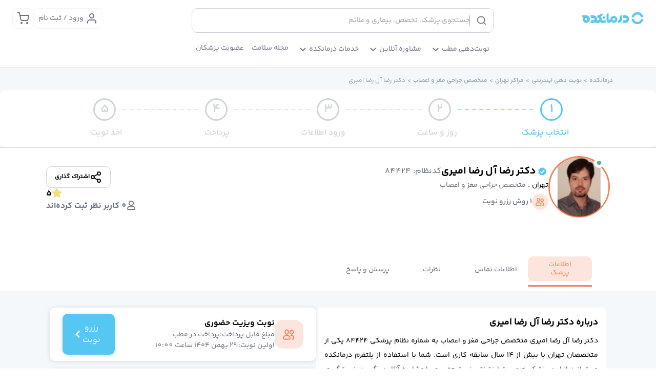

--- FILE ---
content_type: text/html; charset=utf-8
request_url: https://www.darmankade.com/doctor/449697/
body_size: 22836
content:
<!DOCTYPE html><html lang="fa-IR" dir="rtl" data-critters-container><head><meta charset="utf-8"><title>دکتر رضا آل رضا امیری، متخصص جراحی مغز و اعصاب</title><meta name="viewport" content="width=device-width, initial-scale=1"><meta name="robots" content="index, follow"><meta name="title" content="دکتر رضا آل رضا امیری، متخصص جراحی مغز و اعصاب"><meta content="آدرس و شماره تلفن مطب دکتر رضا آل رضا امیری، متخصص جراحی مغز و اعصاب . نوبت دهی اینترنتی و مشاوره تلفنی، تصویری و متنی با دکتر رضا آل رضا امیری" name="description"><link rel="canonical" href="https://www.darmankade.com/doctor/449697/"><meta property="og:url" content="https://www.darmankade.com/doctor/449697/"><meta property="og:locale" content="fa_IR"><meta property="og:type" content="website"><meta property="og:site_name" content="درمانکده"><meta property="og:description" content="آدرس و شماره تلفن مطب دکتر رضا آل رضا امیری، متخصص جراحی مغز و اعصاب . نوبت دهی اینترنتی و مشاوره تلفنی، تصویری و متنی با دکتر رضا آل رضا امیری"><meta property="og:title" content="دکتر رضا آل رضا امیری، متخصص جراحی مغز و اعصاب"><meta name="image" property="og:image" content="/favicon/Blog-darmankadelogo.png"><meta property="og:image:width" content="512"><meta property="og:image:height" content="250"><meta name="twitter:card" content="summary_large_image"><meta name="twitter:title" content="دکتر رضا آل رضا امیری، متخصص جراحی مغز و اعصاب"><meta name="twitter:site" content="@darmankade"><meta name="twitter:description" content="آدرس و شماره تلفن مطب دکتر رضا آل رضا امیری، متخصص جراحی مغز و اعصاب . نوبت دهی اینترنتی و مشاوره تلفنی، تصویری و متنی با دکتر رضا آل رضا امیری"><meta name="twitter:image" content="/favicon/Blog-darmankadelogo.png"><meta name="twitter:creator" content="@darmankade"><meta name="msapplication-TileColor" content="#ffffff"><meta name="msapplication-config" content="/favicon/browserconfig.xml"><meta name="theme-color" content="#ffffff"><link rel="apple-touch-icon" sizes="180x180" href="/favicon/fav-icon-180x180.png"><link rel="icon" type="image/png" sizes="16x16" href="/favicon/fav-icon-16.ico"><link rel="manifest" href="/favicon/site.webmanifest"><link rel="mask-icon" href="/favicon/fav-icon-1024.svg" color="#006cff"><link rel="shortcut icon" href="/favicon/fav-icon-32.ico"><link rel="preload" as="image" imagesrcset="/_next/image/?url=https%3A%2F%2Fstorage.darmankade.com%2Fpublic.temp%2Fimages%2Fdoctor%2F-5709922524648657339_thumb.webp&amp;w=16&amp;q=75 16w, /_next/image/?url=https%3A%2F%2Fstorage.darmankade.com%2Fpublic.temp%2Fimages%2Fdoctor%2F-5709922524648657339_thumb.webp&amp;w=32&amp;q=75 32w, /_next/image/?url=https%3A%2F%2Fstorage.darmankade.com%2Fpublic.temp%2Fimages%2Fdoctor%2F-5709922524648657339_thumb.webp&amp;w=48&amp;q=75 48w, /_next/image/?url=https%3A%2F%2Fstorage.darmankade.com%2Fpublic.temp%2Fimages%2Fdoctor%2F-5709922524648657339_thumb.webp&amp;w=64&amp;q=75 64w, /_next/image/?url=https%3A%2F%2Fstorage.darmankade.com%2Fpublic.temp%2Fimages%2Fdoctor%2F-5709922524648657339_thumb.webp&amp;w=96&amp;q=75 96w, /_next/image/?url=https%3A%2F%2Fstorage.darmankade.com%2Fpublic.temp%2Fimages%2Fdoctor%2F-5709922524648657339_thumb.webp&amp;w=128&amp;q=75 128w, /_next/image/?url=https%3A%2F%2Fstorage.darmankade.com%2Fpublic.temp%2Fimages%2Fdoctor%2F-5709922524648657339_thumb.webp&amp;w=256&amp;q=75 256w, /_next/image/?url=https%3A%2F%2Fstorage.darmankade.com%2Fpublic.temp%2Fimages%2Fdoctor%2F-5709922524648657339_thumb.webp&amp;w=384&amp;q=75 384w, /_next/image/?url=https%3A%2F%2Fstorage.darmankade.com%2Fpublic.temp%2Fimages%2Fdoctor%2F-5709922524648657339_thumb.webp&amp;w=640&amp;q=75 640w, /_next/image/?url=https%3A%2F%2Fstorage.darmankade.com%2Fpublic.temp%2Fimages%2Fdoctor%2F-5709922524648657339_thumb.webp&amp;w=750&amp;q=75 750w, /_next/image/?url=https%3A%2F%2Fstorage.darmankade.com%2Fpublic.temp%2Fimages%2Fdoctor%2F-5709922524648657339_thumb.webp&amp;w=828&amp;q=75 828w, /_next/image/?url=https%3A%2F%2Fstorage.darmankade.com%2Fpublic.temp%2Fimages%2Fdoctor%2F-5709922524648657339_thumb.webp&amp;w=1080&amp;q=75 1080w, /_next/image/?url=https%3A%2F%2Fstorage.darmankade.com%2Fpublic.temp%2Fimages%2Fdoctor%2F-5709922524648657339_thumb.webp&amp;w=1200&amp;q=75 1200w, /_next/image/?url=https%3A%2F%2Fstorage.darmankade.com%2Fpublic.temp%2Fimages%2Fdoctor%2F-5709922524648657339_thumb.webp&amp;w=1920&amp;q=75 1920w, /_next/image/?url=https%3A%2F%2Fstorage.darmankade.com%2Fpublic.temp%2Fimages%2Fdoctor%2F-5709922524648657339_thumb.webp&amp;w=2028&amp;q=75 2028w, /_next/image/?url=https%3A%2F%2Fstorage.darmankade.com%2Fpublic.temp%2Fimages%2Fdoctor%2F-5709922524648657339_thumb.webp&amp;w=3840&amp;q=75 3840w" imagesizes="(min-width: 768px) 87px, 100px" fetchpriority="high"><link rel="preload" as="image" imagesrcset="/_next/image/?url=%2Fimages%2Fdoctor%2Fblue-tick.webp&amp;w=32&amp;q=75 1x, /_next/image/?url=%2Fimages%2Fdoctor%2Fblue-tick.webp&amp;w=48&amp;q=75 2x" fetchpriority="high"><link rel="preload" as="image" imagesrcset="/_next/image/?url=%2Fimages%2Fdoctor%2Fpresence-appointment.webp&amp;w=32&amp;q=75 1x, /_next/image/?url=%2Fimages%2Fdoctor%2Fpresence-appointment.webp&amp;w=48&amp;q=75 2x" fetchpriority="high"><meta name="next-head-count" content="33"><meta name="google" content="nositelinkssearchbox"><meta name="google" content="notranslate"><link rel="preload" href="/_next/static/media/0b2ae4634a9afc32-s.p.woff2" as="font" type="font/woff2" crossorigin="anonymous" data-next-font="size-adjust"><link rel="preload" href="/_next/static/media/127ba28eac4166b6-s.p.woff2" as="font" type="font/woff2" crossorigin="anonymous" data-next-font="size-adjust"><link rel="preload" href="/_next/static/media/3907aa2aae31303a-s.p.woff2" as="font" type="font/woff2" crossorigin="anonymous" data-next-font="size-adjust"><link rel="preload" href="/_next/static/media/a0fcb61879600002-s.p.woff2" as="font" type="font/woff2" crossorigin="anonymous" data-next-font="size-adjust"><link rel="preload" href="/_next/static/media/127ba28eac4166b6.p.woff2" as="font" type="font/woff2" crossorigin="anonymous" data-next-font><script defer nomodule src="/_next/static/chunks/polyfills-78c92fac7aa8fdd8.js"></script><script src="/_next/static/chunks/webpack-476d7f34a8ce5c21.js" defer></script><script src="/_next/static/chunks/vendors-27518f29c2f1cf74.js" defer></script><script src="/_next/static/chunks/main-32af862b04ddffd1.js" defer></script><script src="/_next/static/chunks/pages/_app-0270509b207a9474.js" defer></script><script src="/_next/static/chunks/commons-d180f9e12c6e18dc.js" defer></script><script src="/_next/static/chunks/pages/doctor/%5Bid%5D-ce1957ca6960ab1d.js" defer></script><script src="/_next/static/TJiabNIWI9whznY9FLdPW/_buildManifest.js" defer></script><script src="/_next/static/TJiabNIWI9whznY9FLdPW/_ssgManifest.js" defer></script><style>:root{--toastify-color-light:#fff;--toastify-color-dark:#121212;--toastify-color-info:#3498db;--toastify-color-success:#07bc0c;--toastify-color-warning:#f1c40f;--toastify-color-error:#e74c3c;--toastify-color-transparent:hsla(0,0%,100%,.7);--toastify-icon-color-info:var(--toastify-color-info);--toastify-icon-color-success:var(--toastify-color-success);--toastify-icon-color-warning:var(--toastify-color-warning);--toastify-icon-color-error:var(--toastify-color-error);--toastify-toast-width:320px;--toastify-toast-offset:16px;--toastify-toast-top:max(var(--toastify-toast-offset),env(safe-area-inset-top));--toastify-toast-right:max(var(--toastify-toast-offset),env(safe-area-inset-right));--toastify-toast-left:max(var(--toastify-toast-offset),env(safe-area-inset-left));--toastify-toast-bottom:max(var(--toastify-toast-offset),env(safe-area-inset-bottom));--toastify-toast-background:#fff;--toastify-toast-min-height:64px;--toastify-toast-max-height:800px;--toastify-toast-bd-radius:6px;--toastify-font-family:sans-serif;--toastify-z-index:9999;--toastify-text-color-light:#757575;--toastify-text-color-dark:#fff;--toastify-text-color-info:#fff;--toastify-text-color-success:#fff;--toastify-text-color-warning:#fff;--toastify-text-color-error:#fff;--toastify-spinner-color:#616161;--toastify-spinner-color-empty-area:#e0e0e0;--toastify-color-progress-light:linear-gradient(90deg,#4cd964,#5ac8fa,#007aff,#34aadc,#5856d6,#ff2d55);--toastify-color-progress-dark:#bb86fc;--toastify-color-progress-info:var(--toastify-color-info);--toastify-color-progress-success:var(--toastify-color-success);--toastify-color-progress-warning:var(--toastify-color-warning);--toastify-color-progress-error:var(--toastify-color-error);--toastify-color-progress-bgo:0.2}.__className_24f3eb{font-family:__darmankade_24f3eb,__darmankade_Fallback_24f3eb,Tahoma,Arial}:root{--swiper-theme-color:#007aff}:root{--swiper-navigation-size:44px}*,:after,:before{box-sizing:border-box;border:0 solid #d1d5db}:after,:before{--tw-content:""}html{line-height:1.5;-webkit-text-size-adjust:100%;-moz-tab-size:4;-o-tab-size:4;tab-size:4;font-family:ui-sans-serif,system-ui,sans-serif,Apple Color Emoji,Segoe UI Emoji,Segoe UI Symbol,Noto Color Emoji;font-feature-settings:normal;font-variation-settings:normal;-webkit-tap-highlight-color:transparent}body{margin:0;line-height:inherit}h1,h2,h3{font-size:inherit;font-weight:inherit}a{color:inherit;text-decoration:inherit}button{font-family:inherit;font-feature-settings:inherit;font-variation-settings:inherit;font-size:100%;font-weight:inherit;line-height:inherit;letter-spacing:inherit;color:inherit;margin:0;padding:0}button{text-transform:none}button{-webkit-appearance:button;background-color:transparent;background-image:none}figure,h1,h2,h3,p{margin:0}ul{list-style:none;margin:0;padding:0}button{cursor:pointer}iframe,img,svg{display:block;vertical-align:middle}img{max-width:100%;height:auto}*,:after,:before{--tw-border-spacing-x:0;--tw-border-spacing-y:0;--tw-translate-x:0;--tw-translate-y:0;--tw-rotate:0;--tw-skew-x:0;--tw-skew-y:0;--tw-scale-x:1;--tw-scale-y:1;--tw-pan-x: ;--tw-pan-y: ;--tw-pinch-zoom: ;--tw-scroll-snap-strictness:proximity;--tw-gradient-from-position: ;--tw-gradient-via-position: ;--tw-gradient-to-position: ;--tw-ordinal: ;--tw-slashed-zero: ;--tw-numeric-figure: ;--tw-numeric-spacing: ;--tw-numeric-fraction: ;--tw-ring-inset: ;--tw-ring-offset-width:0px;--tw-ring-offset-color:#fff;--tw-ring-color:rgba(59,130,246,.5);--tw-ring-offset-shadow:0 0 #0000;--tw-ring-shadow:0 0 #0000;--tw-shadow:0 0 #0000;--tw-shadow-colored:0 0 #0000;--tw-blur: ;--tw-brightness: ;--tw-contrast: ;--tw-grayscale: ;--tw-hue-rotate: ;--tw-invert: ;--tw-saturate: ;--tw-sepia: ;--tw-drop-shadow: ;--tw-backdrop-blur: ;--tw-backdrop-brightness: ;--tw-backdrop-contrast: ;--tw-backdrop-grayscale: ;--tw-backdrop-hue-rotate: ;--tw-backdrop-invert: ;--tw-backdrop-opacity: ;--tw-backdrop-saturate: ;--tw-backdrop-sepia: ;--tw-contain-size: ;--tw-contain-layout: ;--tw-contain-paint: ;--tw-contain-style: }.container{width:100%}@media (min-width:350px){.container{max-width:350px}}@media (min-width:375px){.container{max-width:375px}}@media (min-width:640px){.container{max-width:640px}}@media (min-width:768px){.container{max-width:768px}}@media (min-width:1024px){.container{max-width:1024px}}@media (min-width:1280px){.container{max-width:1280px}}@media (min-width:1536px){.container{max-width:1536px}}.absolute{position:absolute!important}.relative{position:relative!important}.sticky{position:sticky!important}.bottom-\[-6px\]{bottom:-6px!important}.left-0{left:0!important}.right-0{right:0!important}.right-2{right:.5rem!important}.right-5{right:1.25rem!important}.right-\[-180px\]{right:-180px!important}.top-0{top:0!important}.top-5{top:1.25rem!important}.top-\[55px\]{top:55px!important}.top-\[56px\]{top:56px!important}.top-\[76px\]{top:76px!important}.z-0{z-index:0!important}.z-10{z-index:10!important}.z-1000{z-index:1000!important}.z-50{z-index:50!important}.z-\[10000\]{z-index:10000!important}.z-\[1000\]{z-index:1000!important}.m-0{margin:0!important}.m-4{margin:1rem!important}.m-auto{margin:auto!important}.mx-1{margin-left:.25rem!important;margin-right:.25rem!important}.mx-2{margin-left:.5rem!important;margin-right:.5rem!important}.mx-5{margin-left:1.25rem!important;margin-right:1.25rem!important}.mx-auto{margin-left:auto!important;margin-right:auto!important}.my-5{margin-top:1.25rem!important;margin-bottom:1.25rem!important}.\!mb-3{margin-bottom:.75rem!important}.mb-0{margin-bottom:0!important}.mb-1{margin-bottom:.25rem!important}.mb-3{margin-bottom:.75rem!important}.mb-4{margin-bottom:1rem!important}.mb-6{margin-bottom:1.5rem!important}.mb-\[5px\]{margin-bottom:5px!important}.mb-auto{margin-bottom:auto!important}.ml-2{margin-left:.5rem!important}.mr-1{margin-right:.25rem!important}.mr-2{margin-right:.5rem!important}.mr-4{margin-right:1rem!important}.mt-0{margin-top:0!important}.mt-1{margin-top:.25rem!important}.mt-2{margin-top:.5rem!important}.mt-3{margin-top:.75rem!important}.mt-4{margin-top:1rem!important}.mt-5{margin-top:1.25rem!important}.mt-6{margin-top:1.5rem!important}.mt-8{margin-top:2rem!important}.block{display:block!important}.inline-block{display:inline-block!important}.flex{display:flex!important}.grid{display:grid!important}.hidden{display:none!important}.\!h-\[90px\]{height:90px!important}.h-10{height:2.5rem!important}.h-12{height:3rem!important}.h-2{height:.5rem!important}.h-20{height:5rem!important}.h-5{height:1.25rem!important}.h-6{height:1.5rem!important}.h-7{height:1.75rem!important}.h-8{height:2rem!important}.h-\[140px\]{height:140px!important}.h-\[158px\]{height:158px!important}.h-\[56px\]{height:56px!important}.h-\[95px\]{height:95px!important}.h-fit{height:-moz-fit-content!important;height:fit-content!important}.h-full{height:100%!important}.max-h-0{max-height:0!important}.min-h-\[200px\]{min-height:200px!important}.min-h-full{min-height:100%!important}.\!w-\[90px\]{width:90px!important}.w-10{width:2.5rem!important}.w-12{width:3rem!important}.w-2{width:.5rem!important}.w-20{width:5rem!important}.w-5{width:1.25rem!important}.w-6{width:1.5rem!important}.w-7{width:1.75rem!important}.w-8{width:2rem!important}.w-\[190px\]{width:190px!important}.w-\[520px\]{width:520px!important}.w-\[56px\]{width:56px!important}.w-\[90\%\]{width:90%!important}.w-\[92px\]{width:92px!important}.w-\[94\%\]{width:94%!important}.w-\[95\%\]{width:95%!important}.w-fit{width:-moz-fit-content!important;width:fit-content!important}.w-full{width:100%!important}.min-w-\[280px\]{min-width:280px!important}.min-w-fit{min-width:-moz-fit-content!important;min-width:fit-content!important}.min-w-full{min-width:100%!important}.max-w-6xl{max-width:72rem!important}.flex-1{flex:1 1 0%!important}.cursor-pointer{cursor:pointer!important}.select-none{-webkit-user-select:none!important;-moz-user-select:none!important;user-select:none!important}.select-text{-webkit-user-select:text!important;-moz-user-select:text!important;user-select:text!important}.list-inside{list-style-position:inside!important}.list-disc{list-style-type:disc!important}.grid-flow-col{grid-auto-flow:column!important}.grid-cols-4{grid-template-columns:repeat(4,minmax(0,1fr))!important}.grid-rows-4{grid-template-rows:repeat(4,minmax(0,1fr))!important}.flex-row{flex-direction:row!important}.flex-col{flex-direction:column!important}.flex-wrap{flex-wrap:wrap!important}.flex-nowrap{flex-wrap:nowrap!important}.items-start{align-items:flex-start!important}.items-end{align-items:flex-end!important}.items-center{align-items:center!important}.justify-start{justify-content:flex-start!important}.justify-center{justify-content:center!important}.justify-between{justify-content:space-between!important}.justify-evenly{justify-content:space-evenly!important}.gap-0{gap:0!important}.gap-0\.5{gap:.125rem!important}.gap-1{gap:.25rem!important}.gap-2{gap:.5rem!important}.gap-20{gap:5rem!important}.gap-3{gap:.75rem!important}.gap-4{gap:1rem!important}.gap-6{gap:1.5rem!important}.gap-8{gap:2rem!important}.gap-x-4{-moz-column-gap:1rem!important;column-gap:1rem!important}.overflow-hidden{overflow:hidden!important}.overflow-x-auto{overflow-x:auto!important}.overflow-y-auto{overflow-y:auto!important}.overflow-x-scroll{overflow-x:scroll!important}.whitespace-nowrap{white-space:nowrap!important}.text-nowrap{text-wrap:nowrap!important}.rounded{border-radius:.25rem!important}.rounded-2xl{border-radius:1rem!important}.rounded-base{border-radius:.625rem!important}.rounded-full{border-radius:9999px!important}.rounded-large{border-radius:1.25rem!important}.rounded-none{border-radius:0!important}.rounded-b-base{border-bottom-right-radius:.625rem!important;border-bottom-left-radius:.625rem!important}.border{border-width:1px!important}.border-\[3px\]{border-width:3px!important}.border-b{border-bottom-width:1px!important}.border-b-2{border-bottom-width:2px!important}.border-b-\[3px\]{border-bottom-width:3px!important}.border-t{border-top-width:1px!important}.border-solid{border-style:solid!important}.\!border-none,.border-none{border-style:none!important}.border-gray-100{--tw-border-opacity:1!important;border-color:rgb(243 244 246/var(--tw-border-opacity))!important}.border-gray-200{--tw-border-opacity:1!important;border-color:rgb(209 213 219/var(--tw-border-opacity))!important}.border-primary-500{--tw-border-opacity:1!important;border-color:rgb(86 199 243/var(--tw-border-opacity))!important}.border-secondary-500{--tw-border-opacity:1!important;border-color:rgb(243 130 86/var(--tw-border-opacity))!important}.border-b-neutral-300{--tw-border-opacity:1!important;border-bottom-color:rgb(212 212 212/var(--tw-border-opacity))!important}.border-b-secondary-500{--tw-border-opacity:1!important;border-bottom-color:rgb(243 130 86/var(--tw-border-opacity))!important}.\!bg-transparent{background-color:transparent!important}.bg-blue-100{--tw-bg-opacity:1!important}.bg-blue-100{background-color:rgb(219 234 254/var(--tw-bg-opacity))!important}.bg-default-50{--tw-bg-opacity:1!important;background-color:rgb(245 248 250/var(--tw-bg-opacity))!important}.bg-gray-100{--tw-bg-opacity:1!important}.bg-gray-100{background-color:rgb(243 244 246/var(--tw-bg-opacity))!important}.bg-gray-200{background-color:rgb(209 213 219/var(--tw-bg-opacity))!important}.bg-gray-200{--tw-bg-opacity:1!important}.bg-gray-50{background-color:rgb(240 240 240/var(--tw-bg-opacity))!important}.bg-gray-50{--tw-bg-opacity:1!important}.bg-green-900{--tw-bg-opacity:1!important;background-color:rgb(0 54 76/var(--tw-bg-opacity))!important}.bg-primary-500{--tw-bg-opacity:1!important;background-color:rgb(86 199 243/var(--tw-bg-opacity))!important}.bg-primary-900{--tw-bg-opacity:1!important;background-color:rgb(12 126 172/var(--tw-bg-opacity))!important}.bg-secondary-50{--tw-bg-opacity:1!important;background-color:rgb(252 229 220/var(--tw-bg-opacity))!important}.bg-success-500{--tw-bg-opacity:1!important;background-color:rgb(82 183 136/var(--tw-bg-opacity))!important}.bg-transparent{background-color:transparent!important}.bg-white{--tw-bg-opacity:1!important}.bg-white{background-color:rgb(255 255 255/var(--tw-bg-opacity))!important}.bg-gradient-to-t{background-image:linear-gradient(to top,var(--tw-gradient-stops))!important}.from-white{--tw-gradient-from:#fff var(--tw-gradient-from-position)!important;--tw-gradient-to:hsla(0,0%,100%,0) var(--tw-gradient-to-position)!important;--tw-gradient-stops:var(--tw-gradient-from),var(--tw-gradient-to)!important}.to-\[rgba\(255\2c 255\2c 255\2c 0\.2\)\]{--tw-gradient-to:hsla(0,0%,100%,.2) var(--tw-gradient-to-position)!important}.object-cover{-o-object-fit:cover!important;object-fit:cover!important}.p-0{padding:0!important}.p-3{padding:.75rem!important}.p-4{padding:1rem!important}.px-0{padding-left:0!important;padding-right:0!important}.px-1{padding-left:.25rem!important;padding-right:.25rem!important}.px-2{padding-left:.5rem!important;padding-right:.5rem!important}.px-3{padding-left:.75rem!important;padding-right:.75rem!important}.px-4{padding-left:1rem!important;padding-right:1rem!important}.px-5{padding-left:1.25rem!important;padding-right:1.25rem!important}.px-6{padding-left:1.5rem!important;padding-right:1.5rem!important}.py-0{padding-top:0!important;padding-bottom:0!important}.py-1{padding-top:.25rem!important;padding-bottom:.25rem!important}.py-2{padding-top:.5rem!important;padding-bottom:.5rem!important}.py-3{padding-top:.75rem!important;padding-bottom:.75rem!important}.py-4{padding-top:1rem!important;padding-bottom:1rem!important}.py-6{padding-top:1.5rem!important;padding-bottom:1.5rem!important}.py-\[2px\]{padding-top:2px!important;padding-bottom:2px!important}.pb-0{padding-bottom:0!important}.pb-1{padding-bottom:.25rem!important}.pb-12{padding-bottom:3rem!important}.pb-2{padding-bottom:.5rem!important}.pb-3{padding-bottom:.75rem!important}.pb-4{padding-bottom:1rem!important}.pb-5{padding-bottom:1.25rem!important}.pb-6{padding-bottom:1.5rem!important}.pl-2{padding-left:.5rem!important}.pl-8{padding-left:2rem!important}.pr-5{padding-right:1.25rem!important}.pr-7{padding-right:1.75rem!important}.pt-0{padding-top:0!important}.pt-1\.75{padding-top:.4375rem!important}.pt-2{padding-top:.5rem!important}.pt-4{padding-top:1rem!important}.text-left{text-align:left!important}.text-center{text-align:center!important}.text-right{text-align:right!important}.text-justify{text-align:justify!important}.\!text-base{font-size:1rem!important}.\!text-ml{font-size:.875rem!important}.\!text-xs{font-size:.75rem!important;line-height:1rem!important}.text-\[11px\]{font-size:11px!important}.text-base{font-size:1rem!important}.text-l{font-size:1.125rem!important}.text-m{font-size:.75rem!important}.text-ml{font-size:.875rem!important}.text-ms{font-size:.813rem!important}.text-xl{font-size:1.25rem!important}.text-xs{font-size:.75rem!important;line-height:1rem!important}.font-bold{font-weight:700!important}.font-normal,.font-regular{font-weight:400!important}.font-semibold{font-weight:600!important}.leading-5{line-height:1.25rem!important}.leading-6{line-height:1.5rem!important}.leading-7{line-height:1.75rem!important}.leading-8{line-height:2rem!important}.text-black-900{--tw-text-opacity:1!important;color:rgb(10 10 10/var(--tw-text-opacity))!important}.text-gold-100{--tw-text-opacity:1!important;color:rgb(255 175 0/var(--tw-text-opacity))!important}.text-gold-200{color:rgb(221 179 33/var(--tw-text-opacity))!important}.text-gold-200,.text-gold-50{--tw-text-opacity:1!important}.text-gold-50{color:rgb(244 222 119/var(--tw-text-opacity))!important}.text-gray-200{--tw-text-opacity:1!important;color:rgb(209 213 219/var(--tw-text-opacity))!important}.text-gray-300{--tw-text-opacity:1!important;color:rgb(156 163 175/var(--tw-text-opacity))!important}.text-gray-400{--tw-text-opacity:1!important;color:rgb(107 114 128/var(--tw-text-opacity))!important}.text-gray-500{--tw-text-opacity:1!important;color:rgb(75 85 99/var(--tw-text-opacity))!important}.text-gray-600{--tw-text-opacity:1!important;color:rgb(55 65 81/var(--tw-text-opacity))!important}.text-gray-700{--tw-text-opacity:1!important;color:rgb(31 41 55/var(--tw-text-opacity))!important}.text-primary-500{--tw-text-opacity:1!important;color:rgb(86 199 243/var(--tw-text-opacity))!important}.text-secondary-500{--tw-text-opacity:1!important;color:rgb(243 130 86/var(--tw-text-opacity))!important}.text-white{--tw-text-opacity:1!important;color:rgb(255 255 255/var(--tw-text-opacity))!important}.underline{text-decoration-line:underline!important}.opacity-0{opacity:0!important}.opacity-100{opacity:1!important}.shadow-base{box-shadow:var(--tw-ring-offset-shadow,0 0 #0000),var(--tw-ring-shadow,0 0 #0000),var(--tw-shadow)!important}.shadow-base{--tw-shadow:0 0 8pxz 0 #ccc!important;--tw-shadow-colored:0 0 8pxz 0 var(--tw-shadow-color)!important}.shadow-card{--tw-shadow:0 1px 10px 0 rgba(0,0,0,.12)!important;--tw-shadow-colored:0 1px 10px 0 var(--tw-shadow-color)!important}.shadow-card{box-shadow:var(--tw-ring-offset-shadow,0 0 #0000),var(--tw-ring-shadow,0 0 #0000),var(--tw-shadow)!important}.shadow-success-500{--tw-shadow-color:#52b788!important;--tw-shadow:var(--tw-shadow-colored)!important}.transition-all{transition-property:all!important;transition-timing-function:cubic-bezier(.4,0,.2,1)!important;transition-duration:.15s!important}.transition-colors{transition-property:color,background-color,border-color,text-decoration-color,fill,stroke!important;transition-timing-function:cubic-bezier(.4,0,.2,1)!important;transition-duration:.15s!important}.transition-opacity{transition-property:opacity!important;transition-timing-function:cubic-bezier(.4,0,.2,1)!important;transition-duration:.15s!important}.duration-200{transition-duration:.2s!important}.duration-300{transition-duration:.3s!important}:root{--tw-color-primary-50:240 249 255;--tw-color-primary-100:224 242 254;--tw-color-primary-200:186 230 253;--tw-color-primary-300:125 211 252;--tw-color-primary-400:56 189 248;--tw-color-primary-500:14 165 233;--tw-color-primary-600:2 132 199;--tw-color-primary-700:3 105 161;--tw-color-primary-800:7 89 133;--tw-color-primary-900:12 74 110;--color-primary-50:rgb(var(--tw-color-primary-50));--color-primary-100:rgb(var(--tw-color-primary-100));--color-primary-200:rgb(var(--tw-color-primary-200));--color-primary-300:rgb(var(--tw-color-primary-300));--color-primary-400:rgb(var(--tw-color-primary-400));--color-primary-500:rgb(var(--tw-color-primary-500));--color-primary-600:rgb(var(--tw-color-primary-600));--color-primary-700:rgb(var(--tw-color-primary-700));--color-primary-750:rgb(var(--tw-color-primary-70));--color-primary-800:rgb(var(--tw-color-primary-800));--color-primary-900:rgb(var(--tw-color-primary-900));--tw-color-blue-50:239 246 255;--tw-color-blue-100:219 234 254;--tw-color-blue-200:191 219 254;--tw-color-blue-300:147 197 253;--tw-color-blue-400:96 165 250;--tw-color-blue-500:1 66 158;--tw-color-blue-600:37 99 235;--tw-color-blue-700:29 78 216;--tw-color-blue-800:30 64 175;--tw-color-blue-900:30 58 138;--color-blue-50:rgb(var(--tw-color-blue-50));--color-blue-100:rgb(var(--tw-color-blue-100));--color-blue-200:rgb(var(--tw-color-blue-200));--color-blue-300:rgb(var(--tw-color-blue-300));--color-blue-400:rgb(var(--tw-color-blue-400));--color-blue-500:rgb(var(--tw-color-blue-500));--color-blue-600:rgb(var(--tw-color-blue-600));--color-blue-700:rgb(var(--tw-color-blue-700));--color-blue-800:rgb(var(--tw-color-blue-800));--color-blue-900:rgb(var(--tw-color-blue-900))}button{outline:none}a,button,div{-webkit-tap-highlight-color:rgba(0,0,0,0)}@media (min-width:768px){.md\:container{width:100%}@media (min-width:350px){.md\:container{max-width:350px}}@media (min-width:375px){.md\:container{max-width:375px}}@media (min-width:640px){.md\:container{max-width:640px}}@media (min-width:768px){.md\:container{max-width:768px}}@media (min-width:1024px){.md\:container{max-width:1024px}}@media (min-width:1280px){.md\:container{max-width:1280px}}@media (min-width:1536px){.md\:container{max-width:1536px}}}.before\:absolute:before{content:var(--tw-content)!important;position:absolute!important}.before\:inset-0:before{content:var(--tw-content)!important;inset:0!important}.before\:-translate-x-full:before{content:var(--tw-content)!important;--tw-translate-x:-100%!important;transform:translate(var(--tw-translate-x),var(--tw-translate-y)) rotate(var(--tw-rotate)) skewX(var(--tw-skew-x)) skewY(var(--tw-skew-y)) scaleX(var(--tw-scale-x)) scaleY(var(--tw-scale-y))!important}.before\:animate-\[shimmer_2s_infinite\]:before{content:var(--tw-content)!important;animation:shimmer 2s infinite!important}.before\:bg-gradient-to-r:before{content:var(--tw-content)!important;background-image:linear-gradient(to right,var(--tw-gradient-stops))!important}.before\:from-transparent:before{content:var(--tw-content)!important;--tw-gradient-from:transparent var(--tw-gradient-from-position)!important;--tw-gradient-to:transparent var(--tw-gradient-to-position)!important;--tw-gradient-stops:var(--tw-gradient-from),var(--tw-gradient-to)!important}.before\:via-white\/20:before{content:var(--tw-content)!important;--tw-gradient-to:hsla(0,0%,100%,0) var(--tw-gradient-to-position)!important;--tw-gradient-stops:var(--tw-gradient-from),hsla(0,0%,100%,.2) var(--tw-gradient-via-position),var(--tw-gradient-to)!important}.before\:to-transparent:before{content:var(--tw-content)!important;--tw-gradient-to:transparent var(--tw-gradient-to-position)!important}.first\:mt-0:first-child{margin-top:0!important}.first\:pt-0:first-child{padding-top:0!important}.last\:border-none:last-child{border-style:none!important}.last\:pb-0:last-child{padding-bottom:0!important}.hover\:rounded-base:hover{border-radius:.625rem!important}.hover\:bg-primary-700:hover{--tw-bg-opacity:1!important;background-color:rgb(26 179 239/var(--tw-bg-opacity))!important}.hover\:text-blue-300:hover{--tw-text-opacity:1!important;color:rgb(147 197 253/var(--tw-text-opacity))!important}.hover\:text-gray-800:hover{--tw-text-opacity:1!important;color:rgb(204 204 204/var(--tw-text-opacity))!important}.hover\:text-white:hover{--tw-text-opacity:1!important;color:rgb(255 255 255/var(--tw-text-opacity))!important}@media (min-width:768px){.md\:top-0{top:0!important}.md\:m-0{margin:0!important}.md\:m-auto{margin:auto!important}.md\:mx-2{margin-left:.5rem!important;margin-right:.5rem!important}.md\:mx-3{margin-left:.75rem!important;margin-right:.75rem!important}.md\:mx-4{margin-left:1rem!important;margin-right:1rem!important}.md\:mx-6{margin-left:1.5rem!important;margin-right:1.5rem!important}.md\:mx-auto{margin-left:auto!important;margin-right:auto!important}.md\:mb-0{margin-bottom:0!important}.md\:mb-4{margin-bottom:1rem!important}.md\:mb-5{margin-bottom:1.25rem!important}.md\:ml-4{margin-left:1rem!important}.md\:ml-6{margin-left:1.5rem!important}.md\:mr-0{margin-right:0!important}.md\:mr-1{margin-right:.25rem!important}.md\:mr-2{margin-right:.5rem!important}.md\:mt-0{margin-top:0!important}.md\:mt-2{margin-top:.5rem!important}.md\:mt-3{margin-top:.75rem!important}.md\:mt-5{margin-top:1.25rem!important}.md\:mt-6{margin-top:1.5rem!important}.md\:mt-8{margin-top:2rem!important}.md\:block{display:block!important}.md\:flex{display:flex!important}.md\:grid{display:grid!important}.md\:hidden{display:none!important}.md\:h-11{height:2.75rem!important}.md\:h-14{height:3.5rem!important}.md\:h-20{height:5rem!important}.md\:h-\[115px\]{height:115px!important}.md\:h-\[120px\]{height:120px!important}.md\:h-\[68px\]{height:68px!important}.md\:h-\[74px\]{height:74px!important}.md\:max-h-\[75vh\]{max-height:75vh!important}.md\:max-h-\[76px\]{max-height:76px!important}.md\:min-h-\[74px\]{min-height:74px!important}.md\:min-h-screen{min-height:100vh!important}.md\:w-1\/2{width:50%!important}.md\:w-11{width:2.75rem!important}.md\:w-14{width:3.5rem!important}.md\:w-\[115px\]{width:115px!important}.md\:w-\[120px\]{width:120px!important}.md\:w-\[68px\]{width:68px!important}.md\:w-\[86px\]{width:86px!important}.md\:w-\[95\%\]{width:95%!important}.md\:w-full{width:100%!important}.md\:min-w-\[1124px\]{min-width:1124px!important}.md\:min-w-\[540px\]{min-width:540px!important}.md\:min-w-\[86px\]{min-width:86px!important}.md\:max-w-\[1030px\]{max-width:1030px!important}.md\:max-w-\[1100px\]{max-width:1100px!important}.md\:max-w-\[1400px\]{max-width:1400px!important}.md\:max-w-\[500px\]{max-width:500px!important}.md\:max-w-\[566px\]{max-width:566px!important}.md\:max-w-\[700px\]{max-width:700px!important}.md\:select-text{-webkit-user-select:text!important;-moz-user-select:text!important;user-select:text!important}.md\:grid-cols-3{grid-template-columns:repeat(3,minmax(0,1fr))!important}.md\:grid-cols-4{grid-template-columns:repeat(4,minmax(0,1fr))!important}.md\:flex-row{flex-direction:row!important}.md\:flex-col{flex-direction:column!important}.md\:items-start{align-items:flex-start!important}.md\:items-end{align-items:flex-end!important}.md\:items-center{align-items:center!important}.md\:justify-start{justify-content:flex-start!important}.md\:justify-center{justify-content:center!important}.md\:justify-between{justify-content:space-between!important}.md\:gap-0{gap:0!important}.md\:gap-3{gap:.75rem!important}.md\:gap-4{gap:1rem!important}.md\:gap-6{gap:1.5rem!important}.md\:overflow-auto{overflow:auto!important}.md\:overflow-hidden{overflow:hidden!important}.md\:rounded-\[10px\]{border-radius:10px!important}.md\:rounded-base{border-radius:.625rem!important}.md\:border{border-width:1px!important}.md\:border-\[3px\]{border-width:3px!important}.md\:border-b{border-bottom-width:1px!important}.md\:border-t{border-top-width:1px!important}.md\:border-none{border-style:none!important}.md\:border-gray-100{--tw-border-opacity:1!important;border-color:rgb(243 244 246/var(--tw-border-opacity))!important}.md\:border-gray-600{--tw-border-opacity:1!important;border-color:rgb(55 65 81/var(--tw-border-opacity))!important}.md\:bg-secondary-50{--tw-bg-opacity:1!important;background-color:rgb(252 229 220/var(--tw-bg-opacity))!important}.md\:bg-white{--tw-bg-opacity:1!important;background-color:rgb(255 255 255/var(--tw-bg-opacity))!important}.md\:px-0{padding-left:0!important;padding-right:0!important}.md\:px-10{padding-left:2.5rem!important;padding-right:2.5rem!important}.md\:px-16{padding-left:4rem!important;padding-right:4rem!important}.md\:px-2{padding-left:.5rem!important;padding-right:.5rem!important}.md\:px-28{padding-left:7rem!important;padding-right:7rem!important}.md\:px-4{padding-left:1rem!important;padding-right:1rem!important}.md\:px-5{padding-left:1.25rem!important;padding-right:1.25rem!important}.md\:px-6{padding-left:1.5rem!important;padding-right:1.5rem!important}.md\:py-2{padding-top:.5rem!important;padding-bottom:.5rem!important}.md\:py-4{padding-top:1rem!important;padding-bottom:1rem!important}.md\:py-6{padding-top:1.5rem!important;padding-bottom:1.5rem!important}.md\:pb-0{padding-bottom:0!important}.md\:pb-1{padding-bottom:.25rem!important}.md\:pb-10{padding-bottom:2.5rem!important}.md\:pb-4{padding-bottom:1rem!important}.md\:pb-8{padding-bottom:2rem!important}.md\:pt-0{padding-top:0!important}.md\:pt-4{padding-top:1rem!important}.md\:text-start{text-align:start!important}.md\:text-\[24px\]{font-size:24px!important}.md\:text-base{font-size:1rem!important}.md\:text-l{font-size:1.125rem!important}.md\:text-ml{font-size:.875rem!important}.md\:text-ms{font-size:.813rem!important}.md\:font-normal,.md\:font-regular{font-weight:400!important}.md\:font-semibold{font-weight:600!important}.md\:text-gray-400{--tw-text-opacity:1!important;color:rgb(107 114 128/var(--tw-text-opacity))!important}.md\:shadow-card{--tw-shadow:0 1px 10px 0 rgba(0,0,0,.12)!important;--tw-shadow-colored:0 1px 10px 0 var(--tw-shadow-color)!important}.md\:shadow-card{box-shadow:var(--tw-ring-offset-shadow,0 0 #0000),var(--tw-ring-shadow,0 0 #0000),var(--tw-shadow)!important}.last\:md\:border-none:last-child{border-style:none!important}.md\:hover\:text-blue-300:hover{--tw-text-opacity:1!important;color:rgb(147 197 253/var(--tw-text-opacity))!important}}@media (min-width:1024px){.lg\:col-span-7{grid-column:span 7/span 7!important}.lg\:grid{display:grid!important}.lg\:hidden{display:none!important}.lg\:grid-cols-12{grid-template-columns:repeat(12,minmax(0,1fr))!important}.lg\:px-0{padding-left:0!important;padding-right:0!important}.lg\:pl-14{padding-left:3.5rem!important}.lg\:text-right{text-align:right!important}}@media (min-width:1280px){.xl\:mt-0{margin-top:0!important}}</style><link rel="stylesheet" href="/_next/static/css/5be1aa20c5636462.css" data-n-g media="print" onload="this.media='all'"><noscript><link rel="stylesheet" href="/_next/static/css/5be1aa20c5636462.css" data-n-g></noscript><link rel="stylesheet" href="/_next/static/css/e13e1e9e39a7a1d8.css" data-n-g media="print" onload="this.media='all'"><noscript><link rel="stylesheet" href="/_next/static/css/e13e1e9e39a7a1d8.css" data-n-g></noscript><link rel="stylesheet" href="/_next/static/css/9b0af989d6616c3e.css" data-n-p media="print" onload="this.media='all'"><noscript><link rel="stylesheet" href="/_next/static/css/9b0af989d6616c3e.css" data-n-p></noscript><noscript data-n-css></noscript></head><body><noscript><iframe src="https://www.googletagmanager.com/ns.html?id=GTM-5476Q26" height="0" width="0" style="display:none;visibility:hidden"></iframe></noscript><div id="__next"><main class="__className_24f3eb"><div class="m-0 flex select-none flex-col bg-default-50 p-0 md:min-h-screen md:select-text"><header class="sticky border-b border-solid border-b-neutral-300 bg-white top-0 z-[10000]"><div class="shadow-base"><div class="mx-auto md:container"><div class="flex items-center md:items-start justify-between p-4 md:mx-6 md:px-0 md:pb-0 md:pt-4"><div class="cursor-pointer pl-8 md:hidden"><svg stroke="currentColor" fill="none" stroke-width="2" viewBox="0 0 24 24" stroke-linecap="round" stroke-linejoin="round" color="#33313c" style="color:#33313c" height="1.5rem" width="1.5rem" xmlns="http://www.w3.org/2000/svg"><line x1="3" y1="12" x2="21" y2="12"/><line x1="3" y1="6" x2="21" y2="6"/><line x1="3" y1="18" x2="21" y2="18"/></svg></div><a href="/"><svg xmlns="http://www.w3.org/2000/svg" width="120" height="39" fill="none" viewBox="0 0 170 33" alt="درمانکده" class="cursor-pointer" aria-label="darmankade"><path fill="#59C6F1" d="M129.771 19.066c0 5.274-3.941 9.638-9.084 10.392-.168.025-.336.043-.505.062-.112.012-.224.019-.336.031h-7.932v-2.72c.012.006.018.018.031.03a4.756 4.756 0 0 1 4.757-4.738h3.275a3.04 3.04 0 0 0 3.039-3.038 3.044 3.044 0 0 0-3.039-3.045h-3.275a4.756 4.756 0 0 1-4.757-4.757l-.031.031V8.568h8.163q.057.001.105.013c.169.012.33.037.492.062 5.15.74 9.097 5.143 9.097 10.423M40.864 19.041c0 5.274-3.942 9.639-9.085 10.392q-.252.036-.504.062c-.112.013-.224.019-.336.031h-7.933V26.8c.013.006.019.019.031.031a4.757 4.757 0 0 1 4.757-4.738h3.275a3.04 3.04 0 0 0 3.039-3.038 3.044 3.044 0 0 0-3.039-3.045h-3.275a4.757 4.757 0 0 1-4.757-4.757l-.03.031V8.581h8.162q.057.002.106.012c.168.013.33.038.492.062 5.149.741 9.097 5.106 9.097 10.386M110.301 18.008c0 .137 0 .267-.006.404q.001.083-.006.156c-.013.187.006.299-.007.48v.012c-.105 1.308-.361 2.565-.797 3.748q-.094.253-.199.505c-.043.118-.099.236-.149.348 0 0 0 .006-.006.006-.05.119-.106.23-.162.35q-.093.196-.193.385c-.187.28-.386.548-.598.816a14.4 14.4 0 0 1-2.024 2.06c-.28.181-.56.356-.853.511a14 14 0 0 1-5.672 1.719h-.89v-3.493c0-1.793.99-3.35 2.453-4.166q.198-.084.386-.186a4.27 4.27 0 0 0 2.03-2.603q.141-.525.143-1.096v-4.601c0-2.105 1.37-3.966 3.269-4.59a4.7 4.7 0 0 1 1.793-.223q.002-.001-.006-.013h1.513v9.234c.012-.006-.025.05-.006.05-.013.062-.013.124-.013.187M88.558 22.864a3.047 3.047 0 0 0 2.951-3.045 3.04 3.04 0 0 0-2.95-3.038h-2.404v.012a3.037 3.037 0 0 0-2.777 3.026 3.043 3.043 0 0 0 2.777 3.032v.013h2.403m-15.435-2.64c0 .89.722 1.612 1.612 1.612q.171 0 .33-.037c.206-.012.405-.062.58-.143.267-.075.504-.224.69-.423.181-.131.33-.306.443-.499q.112-.141.186-.311v-.006q.066-.092.113-.193v-.006a.7.7 0 0 0 .074-.131s.007-.006.007-.013q.076-.104.124-.218a1.1 1.1 0 0 0 .112-.249 2 2 0 0 0 .087-.18c.056-.1.106-.212.137-.324v-.019q.027-.046.044-.093s0-.006.006-.006l.037-.075c.05-.1.088-.2.106-.311.031-.056.063-.112.081-.168v-.013q.123-.282.125-.61v-.031c.971-4.309 4.819-7.528 9.42-7.528 5.33 0 9.651 4.321 9.651 9.651s-4.32 9.651-9.65 9.651a9.64 9.64 0 0 1-7.94-4.165c-.728 2.478-3.02 4.159-5.74 4.159-.218 0-.43-.013-.635-.031-1.862-.2-3.468-1.121-4.42-2.622a6 6 0 0 1-1.333-3.773V7.883a4.757 4.757 0 0 1 4.757-4.757h.996v17.098M21.344 19.052c0 4.097-2.378 7.64-5.847 9.377a10.67 10.67 0 0 1-5.61 1.102 8.75 8.75 0 0 1-4.134-1.718c-.89-.729-1.662-1.6-2.272-2.572a10.3 10.3 0 0 1-1.57-4.943c-.012-.187-.012-.38-.012-.573v-5.268A4.752 4.752 0 0 1 0 10.66V8.573h10.062999999999999q.31-.018.629-.019c1.625 0 3.163.355 4.545 1.003 3.605 1.669 6.108 5.292 6.108 9.495m-7.098.71a3.04 3.04 0 0 0-3.039-3.038H8.17v3.1310000000000002a3.04 3.04 0 0 0 6.077-.093M59.73 18.33a3.418 3.418 0 1 0 0-6.836 3.418 3.418 0 0 0 0 6.836"/><path fill="#59C6F1" d="M65.764 22.745v2.049a4.757 4.757 0 0 1-4.757 4.757h-5.902a3.515 3.515 0 0 1-3.512-3.306c-.075.087-.156.168-.23.249a10.19 10.19 0 0 1-7.292 3.063h-7.515v-2.49q-.001-.384.062-.748a4.746 4.746 0 0 1 4.695-4.003h3.418c.48 0 .934-.112 1.34-.312a3.038 3.038 0 0 0 0-5.46c-.406-.2-.835-.274-1.333-.343l.242.032a2.92 2.92 0 0 1-1.936-.99 2.3 2.3 0 0 1-.317-.455l-.112-.237-2.024-4.165 2.478-1.202 4.153-2.017 8.468-4.054c.523.76.822 1.626.822 2.616a4.77 4.77 0 0 1-2.696 4.29l-3.15 1.531a10.17 10.17 0 0 1 3.623 7.802v.205a3 3 0 0 0-.031.436q-.002.084.006.168a2.76 2.76 0 0 0 2.466 2.578c0 .006-.006.013-.006.019h9.04z"/><g fill="#59C6F1" clip-path="url(#main-logo_svg__a)"><path d="M140.302 14.532c1.307 0 2.442-.822 2.95-2.027 1.558-3.694 5.212-6.292 9.477-6.292s7.919 2.598 9.477 6.292c.508 1.205 1.643 2.027 2.95 2.027h3.944C168.129 6.346 161.18 0 152.729 0c-8.452 0-15.393 6.346-16.371 14.532zM165.156 18.476c-1.307 0-2.442.822-2.95 2.027-1.557 3.693-5.212 6.291-9.477 6.291s-7.911-2.598-9.476-6.291c-.509-1.205-1.644-2.027-2.951-2.027h-3.944c.978 8.185 7.927 14.532 16.371 14.532S168.13 26.66 169.1 18.476z"/></g><defs><clipPath id="main-logo_svg__a"><path fill="#fff" d="M136.359 0h32.75v33h-32.75z"/></clipPath></defs></svg></a><div class="mr-4 hidden md:mr-0 md:flex md:flex-row md:items-start"><div class="flex flex-col"><nav class="hidden flex-row md:flex "><ul><li class="relative flex flex-row items-center px-2 pb-6 text-ml font-regular text-gray-400 pt-2"><div class="flex cursor-pointer flex-row items-center md:hover:text-blue-300">نوبت‌دهی مطب<svg stroke="currentColor" fill="currentColor" stroke-width="0" viewBox="0 0 24 24" height="24" width="24" xmlns="http://www.w3.org/2000/svg"><path d="M16.293 9.293 12 13.586 7.707 9.293l-1.414 1.414L12 16.414l5.707-5.707z"/></svg></div><div class="absolute z-10 min-w-[280px] rounded-b-base bg-white md:max-h-[75vh] md:overflow-auto md:shadow-card top-[55px] right-[-180px] md:min-w-[1124px]"><ul class="gap-x-4 grid w-full items-center grid-cols-4"></ul><div class="grid grid-cols-4"></div></div></li></ul><ul><li class="relative flex flex-row items-center px-2 pb-6 text-ml font-regular text-gray-400 pt-2"><div class="flex cursor-pointer flex-row items-center md:hover:text-blue-300">مشاوره آنلاین<svg stroke="currentColor" fill="currentColor" stroke-width="0" viewBox="0 0 24 24" height="24" width="24" xmlns="http://www.w3.org/2000/svg"><path d="M16.293 9.293 12 13.586 7.707 9.293l-1.414 1.414L12 16.414l5.707-5.707z"/></svg></div><div class="absolute z-10 min-w-[280px] rounded-b-base bg-white md:max-h-[75vh] md:overflow-auto md:shadow-card top-[55px] right-[-180px] md:min-w-[1124px]"><ul class="gap-x-4 grid w-full items-center grid-cols-4"></ul><div class="grid grid-cols-4"></div></div></li></ul><ul><li class="relative flex flex-row items-center px-2 pb-6 text-ml font-regular text-gray-400 pt-2"><div class="flex cursor-pointer flex-row items-center md:hover:text-blue-300">خدمات درمانکده<svg stroke="currentColor" fill="currentColor" stroke-width="0" viewBox="0 0 24 24" height="24" width="24" xmlns="http://www.w3.org/2000/svg"><path d="M16.293 9.293 12 13.586 7.707 9.293l-1.414 1.414L12 16.414l5.707-5.707z"/></svg></div><div class="absolute right-0 z-10 min-w-[280px] rounded-b-base bg-white md:max-h-[75vh] md:overflow-auto md:shadow-card top-[55px]"><ul class="gap-x-4 flex w-full flex-col items-start justify-start grid-cols-4"></ul><div class="grid grid-cols-4"></div></div></li></ul><ul><li class="relative flex flex-row items-center px-2 pb-6 text-ml font-regular text-gray-400 pt-2"><a class="md:hover:text-blue-300" href="https://www.darmankade.com/blog/">مجله سلامت</a></li></ul><ul><li class="relative flex flex-row items-center px-2 pb-6 text-ml font-regular text-gray-400 pt-2"><a rel="nofollow" class="md:hover:text-blue-300" href="/signup-doctor/">عضویت پزشکان</a></li></ul></nav></div></div><div class="flex items-center gap-4 md:gap-6"><div class="relative"><div class="flex h-10 cursor-pointer items-center md:flex md:rounded-[10px] md:border md:border-gray-100 md:px-2 md:text-gray-400"><div class="relative"><svg stroke="currentColor" fill="none" stroke-width="2" viewBox="0 0 24 24" stroke-linecap="round" stroke-linejoin="round" height="1.5rem" width="1.5rem" xmlns="http://www.w3.org/2000/svg"><path d="M20 21v-2a4 4 0 0 0-4-4H8a4 4 0 0 0-4 4v2"/><circle cx="12" cy="7" r="4"/></svg></div><div class="hidden font-regular md:flex md:flex-row md:items-center md:text-ml"><div class="md:mr-1">ورود / ثبت نام</div></div></div></div><div class="relative flex h-10 cursor-pointer items-center md:flex  md:items-center md:rounded-[10px] md:border md:border-gray-100 md:px-2 md:text-gray-400"><svg stroke="currentColor" fill="none" stroke-width="2" viewBox="0 0 24 24" stroke-linecap="round" stroke-linejoin="round" height="1.5rem" width="1.5rem" xmlns="http://www.w3.org/2000/svg"><circle cx="9" cy="21" r="1"/><circle cx="20" cy="21" r="1"/><path d="M1 1h4l2.68 13.39a2 2 0 0 0 2 1.61h9.72a2 2 0 0 0 2-1.61L23 6H6"/></svg></div></div></div></div></div></header><main class="mx-auto mb-auto w-full"><div class="flex flex-1 flex-col"><div class="relative select-none md:select-text"><div class="sticky top-0 z-50 bg-white md:hidden hidden"><div class="container mx-auto shadow-base"><div class="flex items-center justify-between p-4 md:justify-start"><span class="text-base font-semibold">دکتر رضا آل رضا امیری</span><div class="flex  items-center  gap-1 rounded-2xl px-2 py-[2px] text-ml font-semibold text-gray-700"><svg stroke="currentColor" fill="currentColor" stroke-width="0" viewBox="0 0 1024 1024" class="text-base text-gold-100" height="1em" width="1em" xmlns="http://www.w3.org/2000/svg"><path d="M908.1 353.1l-253.9-36.9L540.7 86.1c-3.1-6.3-8.2-11.4-14.5-14.5-15.8-7.8-35-1.3-42.9 14.5L369.8 316.2l-253.9 36.9c-7 1-13.4 4.3-18.3 9.3a32.05 32.05 0 0 0 .6 45.3l183.7 179.1-43.4 252.9a31.95 31.95 0 0 0 46.4 33.7L512 754l227.1 119.4c6.2 3.3 13.4 4.4 20.3 3.2 17.4-3 29.1-19.5 26.1-36.9l-43.4-252.9 183.7-179.1c5-4.9 8.3-11.3 9.3-18.3 2.7-17.5-9.5-33.7-27-36.3z"/></svg>5</div></div></div></div><div class="scrollbar-hide flex overflow-x-auto  border-b border-gray-100 bg-transparent px-2 md:flex md:justify-center  md:px-5 md:pt-0"><ul class="scrollbar-hide flex w-full max-w-6xl flex-nowrap items-center overflow-x-scroll py-2 pt-1.75 md:justify-start md:overflow-hidden md:px-5 md:pt-4"><li class="text-m font-regular text-gray-300"><a class="flex min-w-fit items-center whitespace-nowrap font-regular md:font-semibold" href="/">درمانکده</a></li><li class="px-1 text-m font-regular  text-gray-300 md:font-semibold">&gt;</li><li class="text-m font-regular text-gray-300"><a class="flex min-w-fit items-center whitespace-nowrap font-regular md:font-semibold" href="/medical-specialties/">نوبت‌ دهی اینترنتی</a></li><li class="px-1 text-m font-regular  text-gray-300 md:font-semibold">&gt;</li><li class="text-m font-regular text-gray-300"><a class="flex min-w-fit items-center whitespace-nowrap font-regular md:font-semibold" href="/b/Tehran/">مراکز تهران</a></li><li class="px-1 text-m font-regular  text-gray-300 md:font-semibold">&gt;</li><li class="text-m font-regular text-gray-300"><a class="flex min-w-fit items-center whitespace-nowrap font-regular md:font-semibold" href="/b/Tehran/neurosurgery/">متخصص جراحی مغز و اعصاب</a></li><li class="px-1 text-m font-regular  text-gray-300 md:font-semibold">&gt;</li><li class="text-m font-regular text-gray-300"><span class="flex min-w-fit items-center whitespace-nowrap ">دکتر رضا آل رضا امیری</span></li></ul></div><div class="border-b border-gray-200"><div class="md: flex w-full flex-row items-center justify-center bg-white px-2 py-3 md:rounded-base md:px-28 md:py-4"><div class="relative flex flex-col items-start"><div class="  mb-3 flex flex-row items-center justify-center gap-2 rounded-base md:gap-0"><div class="flex w-fit  flex-col items-center justify-between"><div class="mr-2 flex h-7 w-7 items-center justify-center rounded-full border-[3px] text-base font-semibold md:mx-3 md:h-11 md:w-11 md:text-[24px] border-primary-500 text-primary-500">1</div></div><div class="hidden md:block text-primary-500">- - - - - - - - - - -</div><div class="block md:hidden text-primary-500">---</div></div><div class="text-[11px] font-semibold md:text-base text-primary-500">انتخاب پزشک</div></div><div class="relative flex flex-col items-start"><div class="  mb-3 flex flex-row items-center justify-center gap-2 rounded-base md:gap-0"><div class="flex w-fit  flex-col items-center justify-between"><div class="mr-2 flex h-7 w-7 items-center justify-center rounded-full border-[3px] text-base font-semibold md:mx-3 md:h-11 md:w-11 md:text-[24px] border-gray-200 text-gray-200">2</div></div><div class="hidden md:block text-gray-200">- - - - - - - - - - -</div><div class="block md:hidden text-gray-200">---</div></div><div class="text-[11px] font-semibold md:text-base text-gray-200">روز و ساعت</div></div><div class="relative flex flex-col items-start"><div class="  mb-3 flex flex-row items-center justify-center gap-2 rounded-base md:gap-0"><div class="flex w-fit  flex-col items-center justify-between"><div class="mr-2 flex h-7 w-7 items-center justify-center rounded-full border-[3px] text-base font-semibold md:mx-3 md:h-11 md:w-11 md:text-[24px] border-gray-200 text-gray-200">3</div></div><div class="hidden md:block text-gray-200">- - - - - - - - - - -</div><div class="block md:hidden text-gray-200">---</div></div><div class="text-[11px] font-semibold md:text-base text-gray-200">ورود اطلاعات</div></div><div class="relative flex flex-col items-start"><div class="  mb-3 flex flex-row items-center justify-center gap-2 rounded-base md:gap-0"><div class="flex w-fit  flex-col items-center justify-between"><div class="mr-2 flex h-7 w-7 items-center justify-center rounded-full border-[3px] text-base font-semibold md:mx-3 md:h-11 md:w-11 md:text-[24px] border-gray-200 text-gray-200">4</div></div><div class="hidden md:block text-gray-200">- - - - - - - - - - -</div><div class="block md:hidden text-gray-200">---</div></div><div class="text-[11px] font-semibold md:text-base mr-1 md:mr-2 text-gray-200">پرداخت</div></div><div class="relative flex flex-col items-start"><div class="  mb-3 flex flex-row items-center justify-center gap-2 rounded-base md:gap-0"><div class="flex w-fit  flex-col items-center justify-between"><div class="mr-2 flex h-7 w-7 items-center justify-center rounded-full border-[3px] text-base font-semibold md:mx-3 md:h-11 md:w-11 md:text-[24px] border-gray-200 text-gray-200">5</div></div></div><div class="text-[11px] font-semibold md:text-base text-gray-200">اخذ نوبت</div></div></div></div><div class="flex flex-col"><div class="flex items-center justify-between bg-white"><div class="m-auto flex w-full flex-col  items-center  justify-center pb-12 md:max-w-[1100px] md:flex-row md:justify-between md:pb-10 "><div class="relative flex flex-col items-center justify-center md:flex-row md:gap-4"><div class="cursor-pointer absolute right-5 top-5 flex h-6 w-12 flex-row gap-4 md:hidden"><svg stroke="currentColor" fill="none" stroke-width="2" viewBox="0 0 24 24" stroke-linecap="round" stroke-linejoin="round" class="text-black-900" height="24" width="24" xmlns="http://www.w3.org/2000/svg"><circle cx="18" cy="5" r="3"/><circle cx="6" cy="12" r="3"/><circle cx="18" cy="19" r="3"/><line x1="8.59" y1="13.51" x2="15.42" y2="17.49"/><line x1="15.41" y1="6.51" x2="8.59" y2="10.49"/></svg><div class="hidden md:block">اشتراک گذاری</div></div><div class=" relatvie flex  items-start justify-center py-4"><div class="relative flex h-[95px] w-[92px] items-center justify-center rounded-full border border-secondary-500 md:h-[120px] md:w-[120px] md:border-[3px]"><figure class="!md:h-[62px] !md:w-[62px] flex rounded-full object-cover"><img alt="دکتر رضا آل رضا امیری" fetchpriority="high" width="100" height="100" decoding="async" data-nimg="1" class="rounded-full md:w-[115px] md:h-[115px] !h-[90px] !w-[90px]" style="color:transparent" sizes="(min-width: 768px) 87px, 100px" srcset="/_next/image/?url=https%3A%2F%2Fstorage.darmankade.com%2Fpublic.temp%2Fimages%2Fdoctor%2F-5709922524648657339_thumb.webp&amp;w=16&amp;q=75 16w, /_next/image/?url=https%3A%2F%2Fstorage.darmankade.com%2Fpublic.temp%2Fimages%2Fdoctor%2F-5709922524648657339_thumb.webp&amp;w=32&amp;q=75 32w, /_next/image/?url=https%3A%2F%2Fstorage.darmankade.com%2Fpublic.temp%2Fimages%2Fdoctor%2F-5709922524648657339_thumb.webp&amp;w=48&amp;q=75 48w, /_next/image/?url=https%3A%2F%2Fstorage.darmankade.com%2Fpublic.temp%2Fimages%2Fdoctor%2F-5709922524648657339_thumb.webp&amp;w=64&amp;q=75 64w, /_next/image/?url=https%3A%2F%2Fstorage.darmankade.com%2Fpublic.temp%2Fimages%2Fdoctor%2F-5709922524648657339_thumb.webp&amp;w=96&amp;q=75 96w, /_next/image/?url=https%3A%2F%2Fstorage.darmankade.com%2Fpublic.temp%2Fimages%2Fdoctor%2F-5709922524648657339_thumb.webp&amp;w=128&amp;q=75 128w, /_next/image/?url=https%3A%2F%2Fstorage.darmankade.com%2Fpublic.temp%2Fimages%2Fdoctor%2F-5709922524648657339_thumb.webp&amp;w=256&amp;q=75 256w, /_next/image/?url=https%3A%2F%2Fstorage.darmankade.com%2Fpublic.temp%2Fimages%2Fdoctor%2F-5709922524648657339_thumb.webp&amp;w=384&amp;q=75 384w, /_next/image/?url=https%3A%2F%2Fstorage.darmankade.com%2Fpublic.temp%2Fimages%2Fdoctor%2F-5709922524648657339_thumb.webp&amp;w=640&amp;q=75 640w, /_next/image/?url=https%3A%2F%2Fstorage.darmankade.com%2Fpublic.temp%2Fimages%2Fdoctor%2F-5709922524648657339_thumb.webp&amp;w=750&amp;q=75 750w, /_next/image/?url=https%3A%2F%2Fstorage.darmankade.com%2Fpublic.temp%2Fimages%2Fdoctor%2F-5709922524648657339_thumb.webp&amp;w=828&amp;q=75 828w, /_next/image/?url=https%3A%2F%2Fstorage.darmankade.com%2Fpublic.temp%2Fimages%2Fdoctor%2F-5709922524648657339_thumb.webp&amp;w=1080&amp;q=75 1080w, /_next/image/?url=https%3A%2F%2Fstorage.darmankade.com%2Fpublic.temp%2Fimages%2Fdoctor%2F-5709922524648657339_thumb.webp&amp;w=1200&amp;q=75 1200w, /_next/image/?url=https%3A%2F%2Fstorage.darmankade.com%2Fpublic.temp%2Fimages%2Fdoctor%2F-5709922524648657339_thumb.webp&amp;w=1920&amp;q=75 1920w, /_next/image/?url=https%3A%2F%2Fstorage.darmankade.com%2Fpublic.temp%2Fimages%2Fdoctor%2F-5709922524648657339_thumb.webp&amp;w=2028&amp;q=75 2028w, /_next/image/?url=https%3A%2F%2Fstorage.darmankade.com%2Fpublic.temp%2Fimages%2Fdoctor%2F-5709922524648657339_thumb.webp&amp;w=3840&amp;q=75 3840w" src="/_next/image/?url=https%3A%2F%2Fstorage.darmankade.com%2Fpublic.temp%2Fimages%2Fdoctor%2F-5709922524648657339_thumb.webp&amp;w=3840&amp;q=75"></figure><div class="absolute flex items-center justify-center rounded-full bg-white right-2 top-0 h-5 w-5"><div class="rounded-full bg-success-500 shadow-success-500 h-2 w-2"></div></div></div></div><div class="flex flex-col items-center justify-center md:items-start md:justify-start"><div class="flex items-center gap-2"><div class="flex flex-row items-center"><figure style="width:24px"><img alt="درمانکده" fetchpriority="high" width="24" height="24" decoding="async" data-nimg="1" class style="color:transparent" srcset="/_next/image/?url=%2Fimages%2Fdoctor%2Fblue-tick.webp&amp;w=32&amp;q=75 1x, /_next/image/?url=%2Fimages%2Fdoctor%2Fblue-tick.webp&amp;w=48&amp;q=75 2x" src="/_next/image/?url=%2Fimages%2Fdoctor%2Fblue-tick.webp&amp;w=48&amp;q=75"></figure><h1 class="text-black text-xl font-bold">دکتر رضا آل رضا امیری</h1></div> <div class="font-regular text-gray-400 hidden md:block">کدنظام<!-- -->: <!-- -->84424</div></div><div class="flex flex-col items-center gap-1 md:flex-row"><div class="flex flex-row items-center"><span class="flex flex-row text-ml font-semibold md:font-regular">تهران</span><span class="px-1">.</span><a class="flex w-full  text-ml  font-regular text-gray-400" href="/b/Tehran/neurosurgery/">متخصص جراحی مغز و اعصاب</a></div><div class="font-regular text-gray-400 block md:hidden">کدنظام<!-- -->: <!-- -->84424</div></div><div class="mt-1 flex flex-row items-center justify-center gap-1 md:gap-3"><div class="flex flex-row items-center gap-1"><div class="flex h-8 w-8 items-center justify-center rounded-full bg-secondary-50"><figure style="width:18px"><img alt="درمانکده" fetchpriority="high" width="18" height="18" decoding="async" data-nimg="1" class style="color:transparent" srcset="/_next/image/?url=%2Fimages%2Fdoctor%2Fpresence-appointment.webp&amp;w=32&amp;q=75 1x, /_next/image/?url=%2Fimages%2Fdoctor%2Fpresence-appointment.webp&amp;w=48&amp;q=75 2x" src="/_next/image/?url=%2Fimages%2Fdoctor%2Fpresence-appointment.webp&amp;w=48&amp;q=75"></figure></div></div><div class="text-ml font-regular text-gray-400 md:font-semibold">1 روش رزرو نوبت</div></div></div></div><div class="mt-2 flex flex-row justify-center gap-2 !text-xs text-gray-300 md:mt-2 md:flex-col md:items-end md:justify-center"><div class="cursor-pointer hidden items-center justify-center gap-2 rounded-base border border-gray-200 px-4 py-2 font-bold text-black-900 md:flex md:flex-row"><svg stroke="currentColor" fill="none" stroke-width="2" viewBox="0 0 24 24" stroke-linecap="round" stroke-linejoin="round" class="text-black-900" height="24" width="24" xmlns="http://www.w3.org/2000/svg"><circle cx="18" cy="5" r="3"/><circle cx="6" cy="12" r="3"/><circle cx="18" cy="19" r="3"/><line x1="8.59" y1="13.51" x2="15.42" y2="17.49"/><line x1="15.41" y1="6.51" x2="8.59" y2="10.49"/></svg><div class="hidden md:block">اشتراک گذاری</div></div><div class="flex flex-row items-center justify-center gap-0.5"><svg stroke="currentColor" fill="currentColor" stroke-width="0" viewBox="0 0 576 512" class="mb-[5px] text-gold-50" height="20" width="20" xmlns="http://www.w3.org/2000/svg"><path d="M259.3 17.8L194 150.2 47.9 171.5c-26.2 3.8-36.7 36.1-17.7 54.6l105.7 103-25 145.5c-4.5 26.3 23.2 46 46.4 33.7L288 439.6l130.7 68.7c23.2 12.2 50.9-7.4 46.4-33.7l-25-145.5 105.7-103c19-18.5 8.5-50.8-17.7-54.6L382 150.2 316.7 17.8c-11.7-23.6-45.6-23.9-57.4 0z"/></svg><p class="text-base font-bold text-black-900">5</p></div><div class="flex flex-row items-center justify-center gap-0.5 text-ml font-regular text-gray-400 "><svg stroke="currentColor" fill="currentColor" stroke-width="0" viewBox="0 0 448 512" height="18" width="18" class="mb-1 " xmlns="http://www.w3.org/2000/svg"><path d="M313.6 304c-28.7 0-42.5 16-89.6 16-47.1 0-60.8-16-89.6-16C60.2 304 0 364.2 0 438.4V464c0 26.5 21.5 48 48 48h352c26.5 0 48-21.5 48-48v-25.6c0-74.2-60.2-134.4-134.4-134.4zM400 464H48v-25.6c0-47.6 38.8-86.4 86.4-86.4 14.6 0 38.3 16 89.6 16 51.7 0 74.9-16 89.6-16 47.6 0 86.4 38.8 86.4 86.4V464zM224 288c79.5 0 144-64.5 144-144S303.5 0 224 0 80 64.5 80 144s64.5 144 144 144zm0-240c52.9 0 96 43.1 96 96s-43.1 96-96 96-96-43.1-96-96 43.1-96 96-96z"/></svg><span class="md:hidden">(<!-- -->0<!-- -->نظر<!-- -->)</span><span class="hidden flex-row items-center text-base font-bold text-gray-400 md:flex">0<!-- --> <!-- -->کاربر نظر ثبت کرده‌اند</span></div></div></div></div></div><div class="md:w-fulln sticky top-[56px] m-auto w-full cursor-pointer gap-3 border-b border-gray-200 bg-white text-xs font-semibold md:top-0 z-0"><div class="m-auto flex items-center justify-between md:max-w-[1030px] md:py-2"><div class="m-auto flex w-[90%] items-center justify-evenly md:m-0 md:max-w-[500px] md:justify-between"><div class="w-full cursor-pointer text-nowrap py-3 pb-2 text-center font-regular border-b-[3px] border-b-secondary-500 text-ml font-bold"><div class="transition-colors duration-200 rounded-base bg-secondary-50 px-6 py-2 text-secondary-500">اطلاعات پزشک</div></div><div class="w-full cursor-pointer text-nowrap py-3 pb-2 text-center text-ml font-regular"><div class="text-gray-400 transition-colors duration-200">اطلاعات تماس</div></div><div class="w-full cursor-pointer text-nowrap py-3 pb-2 text-center text-ml font-regular"><div class="text-gray-400 transition-colors duration-200">نظرات</div></div><div class="w-full cursor-pointer text-nowrap py-3 pb-2 text-center text-ml font-regular"><div class="text-gray-400 transition-colors duration-200">پرسش و پاسخ</div></div></div><div class="hidden h-10 items-center gap-2 md:w-1/2 md:justify-center md:hidden"><img alt="دکتر رضا آل رضا امیری" loading="lazy" width="30" height="30" decoding="async" data-nimg="1" class="h-10 w-10 rounded-full" style="color:transparent" srcset="/_next/image/?url=https%3A%2F%2Fstorage.darmankade.com%2Fpublic.temp%2Fimages%2Fdoctor%2F-5709922524648657339_thumb.webp&amp;w=32&amp;q=75 1x, /_next/image/?url=https%3A%2F%2Fstorage.darmankade.com%2Fpublic.temp%2Fimages%2Fdoctor%2F-5709922524648657339_thumb.webp&amp;w=64&amp;q=75 2x" src="/_next/image/?url=https%3A%2F%2Fstorage.darmankade.com%2Fpublic.temp%2Fimages%2Fdoctor%2F-5709922524648657339_thumb.webp&amp;w=64&amp;q=75"><div>رزرونوبت<!-- --> <!-- -->دکتر رضا آل رضا امیری</div></div></div></div><div class="relative z-10 m-auto flex gap-6 md:mt-8 md:justify-center"><div class="flex flex-1 flex-col rounded-base md:max-w-[566px] md:bg-white"><h2 class="text-black mt-4 px-4 text-base font-bold md:text-l" id="about-doctor">درباره دکتر رضا آل رضا امیری</h2><div class="rounded-base border bg-white py-4 md:px-4 relative mt-0 border-none px-0 pt-0 shadow-base md:py-2"><div style="height:120px;overflow:hidden" class="pb-4 "><div class="min-h-full min-w-full px-4 text-justify text-ml leading-7 md:px-0">دکتر رضا آل رضا امیری متخصص جراحی مغز و اعصاب  به شماره نظام پزشکی 84424 یکی از متخصصان تهران با بیش از 14 سال سابقه کاری است. شما با استفاده از پلتفرم درمانکده می‌توانید از این پزشک به صورت اینترنتی نوبت حضوری یا مشاوره آنلاین بگیرید. نوبت‌گیری اینترنتی در درمانکده به ۲ روش نوبت‌دهی آنلاین مطب پزشک برای مراجعه حضوری در زمان دلخواه شما و همین‌طور مشاوره آنلاین صوتی، متنی و ویدیویی انجام می‌شود. بیماران و مراجعین محترم می‌توانند بخش بزرگی از مسائل و راهنمایی‌های پزشکی خود را با دریافت مشاوره آنلاین پزشکی دریافت کنند. در واقع همیشه نیازی به مراجعه حضوری به مطب نیست و در بسیاری از موارد، مشاوره آنلاین تلفنی، متنی، صوتی با تصویری با پزشک، راه‌ حل مناسبی قبل از مراجعه حضوری به پزشک است.
  
      برای اطلاع از نظرات مراجعه‌کنندگان درباره دکتر رضا آل رضا امیری می‌توانید بخش نظرات را مشاهده کنید. همچنین می‌توانید برای ارتباط با پشتیبانی درمانکده جهت دریافت راهنمایی درباره نوبت ثبت‌شده یا مشاوره برای انتخاب پزشک با شماره 02137617000 تماس بگیرید. </div><p class="mt-2 px-4 text-base font-semibold text-gray-500 md:px-0">آدرس<!-- --> <!-- -->دکتر رضا آل رضا امیری<!-- --> :</p><ul class=" list-inside list-disc px-4 text-justify text-ml leading-7 md:px-0"><li>ابتدای خیابان فرشته- جنب فرش عظیم زاده- پلاک ۱۳۲- طبقه ۴- واحد ۱۴</li></ul><h2 class="mt-4 px-4 text-l font-bold md:px-0">تجربه<!-- --> <!-- -->دکتر رضا آل رضا امیری</h2><div class="mt-5 px-4 text-justify text-ml leading-7 md:px-0">
      اگر در زمینه درمان یا پیشگیری از بیماری‌های  به کمک یک پزشک متخصص و باتجربه نیاز دارید، می‌توانید از خدمات دکتر رضا آل رضا امیری استفاده کنید. تاکنون بیماران بسیاری با استفاده از خدمات آنلاین درمانکده به دکتر رضا آل رضا امیری مراجعه کرده و از خدمات او راضی بوده‌اند. مراجعه‌کنندگان به تخصص و مهارت او در درمان بیماری‌ها امتیاز 5 داده‌اند.  </div><span class="absolute bottom-[-6px] left-0 right-0 m-auto flex h-20 w-full cursor-pointer items-end justify-center gap-1 border-b px-4 pb-1 font-bold text-primary-500 md:w-[95%] md:border-b bg-gradient-to-t from-white to-[rgba(255,255,255,0.2)]"> <!-- -->بیشتر<svg stroke="currentColor" fill="currentColor" stroke-width="0" viewBox="0 0 512 512" class="mb-1" height="1em" width="1em" xmlns="http://www.w3.org/2000/svg"><path d="M233.4 406.6c12.5 12.5 32.8 12.5 45.3 0l192-192c12.5-12.5 12.5-32.8 0-45.3s-32.8-12.5-45.3 0L256 338.7 86.6 169.4c-12.5-12.5-32.8-12.5-45.3 0s-12.5 32.8 0 45.3l192 192z"/></svg> </span></div></div><div class="bg-white md:flex  md:w-full md:flex-row"><div class="flex w-full flex-col md:mt-6 "><div class="w-full "><h2 class="mt-6 px-4 text-base font-bold md:mt-0">تحصیلات<!-- --> <!-- -->دکتر رضا آل رضا امیری</h2><div class="px-4"><ul class="flex h-full flex-row flex-wrap items-start gap-2 "><li class="text-ml font-regular text-gray-600 first:mt-0"><span>متخصص :</span><span>جراحی مغز و اعصاب</span></li></ul></div></div></div></div><div class="mt-4 w-full bg-transparent md:mt-0 md:hidden md:px-0"><div class="md:mt-5 md:px-0"><div class="sticky top-0 w-full flex-col  md:border-none md:bg-white     !bg-transparent  "><div class="m-auto mt-0 flex w-[94%] items-center justify-between !border-none }"></div></div></div><div class="flex items-center justify-center"><div class="w-[95%] rounded-base bg-white p-3 shadow-base"><div><div class="flex flex-row items-center justify-between gap-3 cursor-pointer py-4 first:pt-0 last:pb-0" id="appointment-booking"><div class="flex w-full flex-col gap-1 md:flex-row md:items-center md:gap-3"><div class="flex flex-row gap-1 text-base font-bold text-black-900"><div class="flex h-6 w-6 items-center justify-center rounded-2xl bg-transparent md:h-14 md:w-14 md:bg-secondary-50"><figure style="width:24px"><img alt="درمانکده" fetchpriority="high" width="24" height="24" decoding="async" data-nimg="1" class="h-full w-full" style="color:transparent" srcset="/_next/image/?url=%2Fimages%2Fdoctor%2Fpresence-appointment.webp&amp;w=32&amp;q=75 1x, /_next/image/?url=%2Fimages%2Fdoctor%2Fpresence-appointment.webp&amp;w=48&amp;q=75 2x" src="/_next/image/?url=%2Fimages%2Fdoctor%2Fpresence-appointment.webp&amp;w=48&amp;q=75"></figure></div><div class="block md:hidden">نوبت ویزیت حضوری</div></div><div class="text-ml text-gray-400"><div class="hidden text-base font-bold text-black-900 md:block">نوبت ویزیت حضوری</div><div class="flex flex-row items-center gap-1">مبلغ قابل پرداخت<!-- -->:<div class="flex items-center text-ml"><p class>پرداخت در مطب</p></div></div><div>اولین نوبت<!-- -->:<!-- --> <span>۲۹ بهمن ۱۴۰۴ ساعت 10:00</span></div></div></div><div><button class="flex items-center justify-center gap-2 text-nowrap rounded-base bg-primary-500 px-3 py-6 text-white shadow-card md:px-6 md:py-4" id="in-person"><span>رزرو نوبت</span><svg stroke="currentColor" fill="currentColor" stroke-width="0" viewBox="0 0 320 512" height="1em" width="1em" xmlns="http://www.w3.org/2000/svg"><path d="M34.52 239.03L228.87 44.69c9.37-9.37 24.57-9.37 33.94 0l22.67 22.67c9.36 9.36 9.37 24.52.04 33.9L131.49 256l154.02 154.75c9.34 9.38 9.32 24.54-.04 33.9l-22.67 22.67c-9.37 9.37-24.57 9.37-33.94 0L34.52 272.97c-9.37-9.37-9.37-24.57 0-33.94z"/></svg></button></div></div></div></div></div></div><section class="mt-4 bg-white pb-0 md:mt-2 md:px-0 md:pb-0"><section class=" md:pt-0"></section><section class="border-none"></section><section class="flex w-full flex-col justify-start border-b border-gray-200 px-4 pb-4 md:px-4"><h2 class="mb-3 mt-6 text-base font-bold text-black-900 md:text-base" id="contact-information">آدرس مطب<!-- --> <!-- -->دکتر رضا آل رضا امیری</h2><div class="rounded-base border bg-white mt-0 border-none px-0 py-0 md:border-none md:px-0 md:py-4"><div class="hidden flex-col items-start justify-start md:flex md:flex-row"><div class="w-full cursor-pointer md:ml-6 md:h-[74px] md:max-h-[76px] md:min-h-[74px] md:w-[86px] md:min-w-[86px]"><div class="relative overflow-hidden before:absolute before:inset-0 before:-translate-x-full before:animate-[shimmer_2s_infinite] before:bg-gradient-to-r before:from-transparent before:via-white/20 before:to-transparent"><div class="h-[140px] w-[190px] rounded-base bg-gray-100">A map is loading</div></div></div><div class="flex w-full flex-col justify-start gap-0 md:mt-0"><div class="mb-0 select-text text-ml font-regular leading-5 text-gray-600 md:mb-5 md:w-full"><p class="inline-block pl-2">ابتدای خیابان فرشته- جنب فرش عظیم زاده- ...</p><div class="inline-block w-fit cursor-pointer text-ml font-regular text-primary-500">بیشتر</div></div></div></div><div class="md:hidden"><div class="flex flex-col py-2"><button class="flex h-10 w-full items-center justify-center gap-1 rounded-base border border-primary-500 text-ml font-bold text-primary-500 hover:rounded-base hover:bg-primary-700 hover:text-white"><svg stroke="currentColor" fill="currentColor" stroke-width="0" viewBox="0 0 384 512" height="18" width="18" xmlns="http://www.w3.org/2000/svg"><path d="M215.7 499.2C267 435 384 279.4 384 192C384 86 298 0 192 0S0 86 0 192c0 87.4 117 243 168.3 307.2c12.3 15.3 35.1 15.3 47.4 0zM192 128a64 64 0 1 1 0 128 64 64 0 1 1 0-128z"/></svg>مسیریابی</button><div class="mb-0 mt-2 select-text text-ml font-regular leading-5 text-gray-600 md:mb-5 md:min-w-[540px] md:max-w-[700px]"><p class="inline-block pl-2">ابتدای خیابان فرشته- جنب فرش عظیم زاده- ...</p><div class="inline-block w-fit cursor-pointer text-ml font-regular text-primary-500">بیشتر</div></div></div></div></div></section><section><div class=" border-t px-4  md:border-none" id="ask-answer"><div class=" pt-4 text-base font-bold text-black-900 md:border-t  md:text-l ">پرسش جدید<!-- --> </div><div class="rounded-base border bg-white py-4 md:py-6 mt-0 border-none px-0 pt-0 md:mt-0 md:border-none md:px-0 md:pb-1 md:pt-4"><div class="flex flex-col items-center justify-center"><div class="text-center text-ml font-semibold md:text-l">شما میتوانید اولین نفری باشید که سوال خود را ثبت می‌کنید</div><button class="mt-4 flex h-12 w-full items-center justify-center rounded-base bg-primary-500 text-ml font-semibold text-white"><svg stroke="currentColor" fill="currentColor" stroke-width="0" viewBox="0 0 24 24" class="ml-2 text-white" height="24" width="24" xmlns="http://www.w3.org/2000/svg"><path d="M20 2H4c-1.103 0-2 .897-2 2v12c0 1.103.897 2 2 2h3v3.767L13.277 18H20c1.103 0 2-.897 2-2V4c0-1.103-.897-2-2-2zm0 14h-7.277L9 18.233V16H4V4h16v12z"/><path d="M11 14h2v-3h3V9h-3V6h-2v3H8v2h3z"/></svg>پرسش جدید</button></div><div class="space-y-4 mt-0"></div></div></div></section><section><div class="rounded-base border px-3 py-4 md:px-4 mb-0 mt-0 rounded-none border-none bg-gray-50 pb-0 md:bg-white md:py-4"><h2 class="!mb-3  text-base font-bold text-black-900 md:mb-4 md:border-t md:pt-4 md:text-l">سوالات متداول درباره دکتر رضا آل رضا امیری</h2><div class="flex flex-col gap-4 last:md:border-none"><div class="rounded-base border bg-white px-3 py-4 mb-4 border-gray-200 md:px-4 md:py-4"><div class="flex flex-col"><button class="flex items-center gap-2 text-left"><span class="mt-1 text-xl text-secondary-500"><svg stroke="currentColor" fill="currentColor" stroke-width="0" viewBox="0 0 1024 1024" height="1em" width="1em" xmlns="http://www.w3.org/2000/svg"><path d="M696 480H544V328c0-4.4-3.6-8-8-8h-48c-4.4 0-8 3.6-8 8v152H328c-4.4 0-8 3.6-8 8v48c0 4.4 3.6 8 8 8h152v152c0 4.4 3.6 8 8 8h48c4.4 0 8-3.6 8-8V544h152c4.4 0 8-3.6 8-8v-48c0-4.4-3.6-8-8-8z"/><path d="M512 64C264.6 64 64 264.6 64 512s200.6 448 448 448 448-200.6 448-448S759.4 64 512 64zm0 820c-205.4 0-372-166.6-372-372s166.6-372 372-372 372 166.6 372 372-166.6 372-372 372z"/></svg></span><h3 class="text-right text-ml font-semibold text-black-900 md:font-normal">چگونه می‌توان از دکتر رضا آل رضا امیری نوبت دریافت کرد؟</h3></button><div class="overflow-hidden transition-all duration-300 max-h-0"><p class="mt-4 pr-7 text-justify text-ms font-normal text-gray-400">ابتدا نوع نوبت مورد نظر خود را از بین گزینه‌های نوبت حضوری، مشاوره صوتی، متنی و تلفنی انتخاب کنید. سپس تاریخ و ساعت مورد نظرتان را مشخص و فرم اطلاعات مراجعه‌کننده را پر کنید. بعد از پرداخت هزینه ویزیت به صورت آنلاین، نوبت شما ثبت نهایی می‌شود. 
        </p></div></div></div></div><div class="flex flex-col gap-4 last:md:border-none"><div class="rounded-base border bg-white px-3 py-4 mb-4 border-gray-200 md:px-4 md:py-4"><div class="flex flex-col"><button class="flex items-center gap-2 text-left"><span class="mt-1 text-xl text-secondary-500"><svg stroke="currentColor" fill="currentColor" stroke-width="0" viewBox="0 0 1024 1024" height="1em" width="1em" xmlns="http://www.w3.org/2000/svg"><path d="M696 480H544V328c0-4.4-3.6-8-8-8h-48c-4.4 0-8 3.6-8 8v152H328c-4.4 0-8 3.6-8 8v48c0 4.4 3.6 8 8 8h152v152c0 4.4 3.6 8 8 8h48c4.4 0 8-3.6 8-8V544h152c4.4 0 8-3.6 8-8v-48c0-4.4-3.6-8-8-8z"/><path d="M512 64C264.6 64 64 264.6 64 512s200.6 448 448 448 448-200.6 448-448S759.4 64 512 64zm0 820c-205.4 0-372-166.6-372-372s166.6-372 372-372 372 166.6 372 372-166.6 372-372 372z"/></svg></span><h3 class="text-right text-ml font-semibold text-black-900 md:font-normal">تخصص دکتر رضا آل رضا امیری چیست؟</h3></button><div class="overflow-hidden transition-all duration-300 max-h-0"><p class="mt-4 pr-7 text-justify text-ms font-normal text-gray-400">دکتر رضا آل رضا امیری متخصص متخصص جراحی مغز و اعصاب است. بیماران بسیاری برای درمان  به این پزشک مراجعه کرده‌اند. </p></div></div></div></div><div class="flex flex-col gap-4 last:md:border-none"><div class="rounded-base border bg-white px-3 py-4 mb-4 border-gray-200 md:px-4 md:py-4"><div class="flex flex-col"><button class="flex items-center gap-2 text-left"><span class="mt-1 text-xl text-secondary-500"><svg stroke="currentColor" fill="currentColor" stroke-width="0" viewBox="0 0 1024 1024" height="1em" width="1em" xmlns="http://www.w3.org/2000/svg"><path d="M696 480H544V328c0-4.4-3.6-8-8-8h-48c-4.4 0-8 3.6-8 8v152H328c-4.4 0-8 3.6-8 8v48c0 4.4 3.6 8 8 8h152v152c0 4.4 3.6 8 8 8h48c4.4 0 8-3.6 8-8V544h152c4.4 0 8-3.6 8-8v-48c0-4.4-3.6-8-8-8z"/><path d="M512 64C264.6 64 64 264.6 64 512s200.6 448 448 448 448-200.6 448-448S759.4 64 512 64zm0 820c-205.4 0-372-166.6-372-372s166.6-372 372-372 372 166.6 372 372-166.6 372-372 372z"/></svg></span><h3 class="text-right text-ml font-semibold text-black-900 md:font-normal">آیا سایر بیماران از دکتر رضا آل رضا امیری رضایت داشته‌اند؟</h3></button><div class="overflow-hidden transition-all duration-300 max-h-0"><p class="mt-4 pr-7 text-justify text-ms font-normal text-gray-400">امتیاز و نظرات بیمارانی را که به این پزشک مراجعه کرده‌اند، در بخش نظرات همین صفحه می‌توانید مشاهده کنید.</p></div></div></div></div><div class="flex flex-col gap-4 last:md:border-none"><div class="rounded-base border bg-white px-3 py-4 mb-4 border-gray-200 md:px-4 md:py-4"><div class="flex flex-col"><button class="flex items-center gap-2 text-left"><span class="mt-1 text-xl text-secondary-500"><svg stroke="currentColor" fill="currentColor" stroke-width="0" viewBox="0 0 1024 1024" height="1em" width="1em" xmlns="http://www.w3.org/2000/svg"><path d="M696 480H544V328c0-4.4-3.6-8-8-8h-48c-4.4 0-8 3.6-8 8v152H328c-4.4 0-8 3.6-8 8v48c0 4.4 3.6 8 8 8h152v152c0 4.4 3.6 8 8 8h48c4.4 0 8-3.6 8-8V544h152c4.4 0 8-3.6 8-8v-48c0-4.4-3.6-8-8-8z"/><path d="M512 64C264.6 64 64 264.6 64 512s200.6 448 448 448 448-200.6 448-448S759.4 64 512 64zm0 820c-205.4 0-372-166.6-372-372s166.6-372 372-372 372 166.6 372 372-166.6 372-372 372z"/></svg></span><h3 class="text-right text-ml font-semibold text-black-900 md:font-normal">اولین نوبت خالی دکتر رضا آل رضا امیری چه زمانی است؟</h3></button><div class="overflow-hidden transition-all duration-300 max-h-0"><p class="mt-4 pr-7 text-justify text-ms font-normal text-gray-400">پس از انتخاب نوع نوبت از بین گزینه‌های ویزیت حضوری یا انواع مشاوره‌های آنلاین، تاریخ و ساعت اولین نوبت خالی پزشک به شما نمایش داده می‌شود. </p></div></div></div></div><div class="flex flex-col gap-4 last:md:border-none"><div class="rounded-base border bg-white px-3 py-4 mb-4 border-gray-200 md:px-4 md:py-4"><div class="flex flex-col"><button class="flex items-center gap-2 text-left"><span class="mt-1 text-xl text-secondary-500"><svg stroke="currentColor" fill="currentColor" stroke-width="0" viewBox="0 0 1024 1024" height="1em" width="1em" xmlns="http://www.w3.org/2000/svg"><path d="M696 480H544V328c0-4.4-3.6-8-8-8h-48c-4.4 0-8 3.6-8 8v152H328c-4.4 0-8 3.6-8 8v48c0 4.4 3.6 8 8 8h152v152c0 4.4 3.6 8 8 8h48c4.4 0 8-3.6 8-8V544h152c4.4 0 8-3.6 8-8v-48c0-4.4-3.6-8-8-8z"/><path d="M512 64C264.6 64 64 264.6 64 512s200.6 448 448 448 448-200.6 448-448S759.4 64 512 64zm0 820c-205.4 0-372-166.6-372-372s166.6-372 372-372 372 166.6 372 372-166.6 372-372 372z"/></svg></span><h3 class="text-right text-ml font-semibold text-black-900 md:font-normal">هزینه ویزیت دکتر رضا آل رضا امیری چقدر است؟</h3></button><div class="overflow-hidden transition-all duration-300 max-h-0"><p class="mt-4 pr-7 text-justify text-ms font-normal text-gray-400">هزینه ویزیت با توجه به نوع نوبت یا مشاوره‌ای که دریافت می‌کنید متفاوت است. این هزینه در بخش مربوط به انتخاب نوع نوبت در ابتدای همین صفحه نمایش داده می‌شود.</p></div></div></div></div><div class="flex flex-col gap-4 last:md:border-none"><div class="rounded-base border bg-white px-3 py-4 mb-4 border-gray-200 md:px-4 md:py-4"><div class="flex flex-col"><button class="flex items-center gap-2 text-left"><span class="mt-1 text-xl text-secondary-500"><svg stroke="currentColor" fill="currentColor" stroke-width="0" viewBox="0 0 1024 1024" height="1em" width="1em" xmlns="http://www.w3.org/2000/svg"><path d="M696 480H544V328c0-4.4-3.6-8-8-8h-48c-4.4 0-8 3.6-8 8v152H328c-4.4 0-8 3.6-8 8v48c0 4.4 3.6 8 8 8h152v152c0 4.4 3.6 8 8 8h48c4.4 0 8-3.6 8-8V544h152c4.4 0 8-3.6 8-8v-48c0-4.4-3.6-8-8-8z"/><path d="M512 64C264.6 64 64 264.6 64 512s200.6 448 448 448 448-200.6 448-448S759.4 64 512 64zm0 820c-205.4 0-372-166.6-372-372s166.6-372 372-372 372 166.6 372 372-166.6 372-372 372z"/></svg></span><h3 class="text-right text-ml font-semibold text-black-900 md:font-normal">آیا می‌توان از دکتر رضا آل رضا امیری مشاوره آنلاین دریافت کرد؟</h3></button><div class="overflow-hidden transition-all duration-300 max-h-0"><p class="mt-4 pr-7 text-justify text-ms font-normal text-gray-400">در صورت وجود امکان دریافت مشاوره از دکتر رضا آل رضا امیری، گزینه‌های مشاوره متنی، مشاوره صوتی یا مشاوره تلفنی در بخش انتخاب نوع نوبت نمایش داده می‌شود.</p></div></div></div></div><div class="flex flex-col gap-4 last:md:border-none"><div class="rounded-base border bg-white px-3 py-4 mb-4 border-gray-200 md:px-4 md:py-4"><div class="flex flex-col"><button class="flex items-center gap-2 text-left"><span class="mt-1 text-xl text-secondary-500"><svg stroke="currentColor" fill="currentColor" stroke-width="0" viewBox="0 0 1024 1024" height="1em" width="1em" xmlns="http://www.w3.org/2000/svg"><path d="M696 480H544V328c0-4.4-3.6-8-8-8h-48c-4.4 0-8 3.6-8 8v152H328c-4.4 0-8 3.6-8 8v48c0 4.4 3.6 8 8 8h152v152c0 4.4 3.6 8 8 8h48c4.4 0 8-3.6 8-8V544h152c4.4 0 8-3.6 8-8v-48c0-4.4-3.6-8-8-8z"/><path d="M512 64C264.6 64 64 264.6 64 512s200.6 448 448 448 448-200.6 448-448S759.4 64 512 64zm0 820c-205.4 0-372-166.6-372-372s166.6-372 372-372 372 166.6 372 372-166.6 372-372 372z"/></svg></span><h3 class="text-right text-ml font-semibold text-black-900 md:font-normal">چگونه می‌توان با پشتیبانی درمانکده ارتباط برقرار کرد؟</h3></button><div class="overflow-hidden transition-all duration-300 max-h-0"><p class="mt-4 pr-7 text-justify text-ms font-normal text-gray-400">برای برقراری ارتباط با پشتیبانی، می‌توانید از چت آنلاین سایت استفاده کنید یا با شماره 02137617000 تماس بگیرید.</p></div></div></div></div></div></section></section></div><div class="z-1000 hidden md:flex md:flex-col"><div class="sticky top-[76px] z-[1000] h-fit min-h-[200px] w-[520px] md:flex md:flex-col"><div class="relative bg-white md:overflow-auto md:rounded-base md:shadow-card"><div class="sticky top-0 w-full flex-col  md:border-none md:bg-white     !bg-transparent  "><div class="m-auto mt-0 flex w-[94%] items-center justify-between !border-none }"></div></div><div class="relative"><div class="flex items-center justify-center"><div class="w-[95%] rounded-base bg-white p-3 shadow-base"><div><div class="flex flex-row items-center justify-between gap-3 cursor-pointer py-4 first:pt-0 last:pb-0" id="appointment-booking"><div class="flex w-full flex-col gap-1 md:flex-row md:items-center md:gap-3"><div class="flex flex-row gap-1 text-base font-bold text-black-900"><div class="flex h-6 w-6 items-center justify-center rounded-2xl bg-transparent md:h-14 md:w-14 md:bg-secondary-50"><figure style="width:24px"><img alt="درمانکده" fetchpriority="high" width="24" height="24" decoding="async" data-nimg="1" class="h-full w-full" style="color:transparent" srcset="/_next/image/?url=%2Fimages%2Fdoctor%2Fpresence-appointment.webp&amp;w=32&amp;q=75 1x, /_next/image/?url=%2Fimages%2Fdoctor%2Fpresence-appointment.webp&amp;w=48&amp;q=75 2x" src="/_next/image/?url=%2Fimages%2Fdoctor%2Fpresence-appointment.webp&amp;w=48&amp;q=75"></figure></div><div class="block md:hidden">نوبت ویزیت حضوری</div></div><div class="text-ml text-gray-400"><div class="hidden text-base font-bold text-black-900 md:block">نوبت ویزیت حضوری</div><div class="flex flex-row items-center gap-1">مبلغ قابل پرداخت<!-- -->:<div class="flex items-center text-ml"><p class>پرداخت در مطب</p></div></div><div>اولین نوبت<!-- -->:<!-- --> <span>۲۹ بهمن ۱۴۰۴ ساعت 10:00</span></div></div></div><div><button class="flex items-center justify-center gap-2 text-nowrap rounded-base bg-primary-500 px-3 py-6 text-white shadow-card md:px-6 md:py-4" id="in-person"><span>رزرو نوبت</span><svg stroke="currentColor" fill="currentColor" stroke-width="0" viewBox="0 0 320 512" height="1em" width="1em" xmlns="http://www.w3.org/2000/svg"><path d="M34.52 239.03L228.87 44.69c9.37-9.37 24.57-9.37 33.94 0l22.67 22.67c9.36 9.36 9.37 24.52.04 33.9L131.49 256l154.02 154.75c9.34 9.38 9.32 24.54-.04 33.9l-22.67 22.67c-9.37 9.37-24.57 9.37-33.94 0L34.52 272.97c-9.37-9.37-9.37-24.57 0-33.94z"/></svg></button></div></div></div></div></div></div></div><div class="relative overflow-hidden before:absolute before:inset-0 before:-translate-x-full before:animate-[shimmer_2s_infinite] before:bg-gradient-to-r before:from-transparent before:via-white/20 before:to-transparent mt-4 h-[158px] rounded-base bg-gray-200"><div></div></div><section class="mt-4 hidden rounded-base bg-white shadow-card md:block md:px-0 md:pb-4"><div class="rounded-base border bg-white md:py-6 mt-6 border-none p-0 pb-4 md:mb-0 md:mt-0 md:border-none md:px-0 md:pb-0 md:pt-0"><div class="flex-1 select-none"><div class="flex flex-col md:pt-4"><div class="px-4 text-base font-bold text-black-900 md:text-l">پزشکان پیشنهادی درمانکده</div><div class="relative mt-4 flex cursor-pointer flex-row items-center justify-between gap-6 border-b px-4 py-2 pb-3 last:border-none last:pb-0"><div class="flex flex-row items-center md:gap-4"><div><figure style="width:68px" class="rounded-full object-cover"><img alt="احسان  فرهادی" loading="lazy" width="68" height="68" decoding="async" data-nimg="1" class="rounded-full h-[56px] w-[56px] md:h-[68px] md:w-[68px] border-none object-cover" style="color:transparent" sizes="(min-width: 768px) 68px, 58px" srcset="https://storage.darmankade.com/public.temp/images/doctor/f99b624f-d36a-4194-929b-5d1116ab31fb_thumb.webp 16w, https://storage.darmankade.com/public.temp/images/doctor/f99b624f-d36a-4194-929b-5d1116ab31fb_thumb.webp 32w, https://storage.darmankade.com/public.temp/images/doctor/f99b624f-d36a-4194-929b-5d1116ab31fb_thumb.webp 48w, https://storage.darmankade.com/public.temp/images/doctor/f99b624f-d36a-4194-929b-5d1116ab31fb_thumb.webp 64w, https://storage.darmankade.com/public.temp/images/doctor/f99b624f-d36a-4194-929b-5d1116ab31fb_thumb.webp 96w, https://storage.darmankade.com/public.temp/images/doctor/f99b624f-d36a-4194-929b-5d1116ab31fb_thumb.webp 128w, https://storage.darmankade.com/public.temp/images/doctor/f99b624f-d36a-4194-929b-5d1116ab31fb_thumb.webp 256w, https://storage.darmankade.com/public.temp/images/doctor/f99b624f-d36a-4194-929b-5d1116ab31fb_thumb.webp 384w, https://storage.darmankade.com/public.temp/images/doctor/f99b624f-d36a-4194-929b-5d1116ab31fb_thumb.webp 640w, https://storage.darmankade.com/public.temp/images/doctor/f99b624f-d36a-4194-929b-5d1116ab31fb_thumb.webp 750w, https://storage.darmankade.com/public.temp/images/doctor/f99b624f-d36a-4194-929b-5d1116ab31fb_thumb.webp 828w, https://storage.darmankade.com/public.temp/images/doctor/f99b624f-d36a-4194-929b-5d1116ab31fb_thumb.webp 1080w, https://storage.darmankade.com/public.temp/images/doctor/f99b624f-d36a-4194-929b-5d1116ab31fb_thumb.webp 1200w, https://storage.darmankade.com/public.temp/images/doctor/f99b624f-d36a-4194-929b-5d1116ab31fb_thumb.webp 1920w, https://storage.darmankade.com/public.temp/images/doctor/f99b624f-d36a-4194-929b-5d1116ab31fb_thumb.webp 2028w, https://storage.darmankade.com/public.temp/images/doctor/f99b624f-d36a-4194-929b-5d1116ab31fb_thumb.webp 3840w" src="https://storage.darmankade.com/public.temp/images/doctor/f99b624f-d36a-4194-929b-5d1116ab31fb_thumb.webp"></figure></div><div class="flex flex-col"><a class="text-right !text-ml font-bold text-black-900" href="/doctor/463875/">دکتر احسان  فرهادی</a><div class="text-right !text-ml text-gray-300">متخصص<!-- --> <!-- -->جراحی مغز و اعصاب</div><div class="flex flex-row gap-1"><div class="flex items-center gap-1 !text-base text-gray-600"><svg stroke="currentColor" fill="currentColor" stroke-width="0" viewBox="0 0 24 24" class="text-gold-200" height="16" width="16" xmlns="http://www.w3.org/2000/svg"><path d="m12.672.668 3.059 6.197 6.838.993a.75.75 0 0 1 .416 1.28l-4.948 4.823 1.168 6.812a.75.75 0 0 1-1.088.79L12 18.347l-6.116 3.216a.75.75 0 0 1-1.088-.791l1.168-6.811-4.948-4.823a.749.749 0 0 1 .416-1.279l6.838-.994L11.327.668a.75.75 0 0 1 1.345 0Z"/></svg>5</div><div class="!text-ml font-regular text-gray-300">(<!-- -->20 نظر<!-- -->)</div></div></div></div></div><div class="relative mt-4 flex cursor-pointer flex-row items-center justify-between gap-6 border-b px-4 py-2 pb-3 last:border-none last:pb-0"><div class="flex flex-row items-center md:gap-4"><div><figure style="width:68px" class="rounded-full object-cover"><img alt="حسن رضا محمدی" loading="lazy" width="68" height="68" decoding="async" data-nimg="1" class="rounded-full h-[56px] w-[56px] md:h-[68px] md:w-[68px] border-none object-cover" style="color:transparent" sizes="(min-width: 768px) 68px, 58px" srcset="https://storage.darmankade.com/public.temp/images/doctor/-6771619021639555166_thumb.png 16w, https://storage.darmankade.com/public.temp/images/doctor/-6771619021639555166_thumb.png 32w, https://storage.darmankade.com/public.temp/images/doctor/-6771619021639555166_thumb.png 48w, https://storage.darmankade.com/public.temp/images/doctor/-6771619021639555166_thumb.png 64w, https://storage.darmankade.com/public.temp/images/doctor/-6771619021639555166_thumb.png 96w, https://storage.darmankade.com/public.temp/images/doctor/-6771619021639555166_thumb.png 128w, https://storage.darmankade.com/public.temp/images/doctor/-6771619021639555166_thumb.png 256w, https://storage.darmankade.com/public.temp/images/doctor/-6771619021639555166_thumb.png 384w, https://storage.darmankade.com/public.temp/images/doctor/-6771619021639555166_thumb.png 640w, https://storage.darmankade.com/public.temp/images/doctor/-6771619021639555166_thumb.png 750w, https://storage.darmankade.com/public.temp/images/doctor/-6771619021639555166_thumb.png 828w, https://storage.darmankade.com/public.temp/images/doctor/-6771619021639555166_thumb.png 1080w, https://storage.darmankade.com/public.temp/images/doctor/-6771619021639555166_thumb.png 1200w, https://storage.darmankade.com/public.temp/images/doctor/-6771619021639555166_thumb.png 1920w, https://storage.darmankade.com/public.temp/images/doctor/-6771619021639555166_thumb.png 2028w, https://storage.darmankade.com/public.temp/images/doctor/-6771619021639555166_thumb.png 3840w" src="https://storage.darmankade.com/public.temp/images/doctor/-6771619021639555166_thumb.png"></figure></div><div class="flex flex-col"><a class="text-right !text-ml font-bold text-black-900" href="/doctor/427593/">دکتر حسن رضا محمدی</a><div class="text-right !text-ml text-gray-300">متخصص<!-- --> <!-- -->جراحی مغز و اعصاب</div><div class="flex flex-row gap-1"><div class="flex items-center gap-1 !text-base text-gray-600"><svg stroke="currentColor" fill="currentColor" stroke-width="0" viewBox="0 0 24 24" class="text-gold-200" height="16" width="16" xmlns="http://www.w3.org/2000/svg"><path d="m12.672.668 3.059 6.197 6.838.993a.75.75 0 0 1 .416 1.28l-4.948 4.823 1.168 6.812a.75.75 0 0 1-1.088.79L12 18.347l-6.116 3.216a.75.75 0 0 1-1.088-.791l1.168-6.811-4.948-4.823a.749.749 0 0 1 .416-1.279l6.838-.994L11.327.668a.75.75 0 0 1 1.345 0Z"/></svg>5</div><div class="!text-ml font-regular text-gray-300">(<!-- -->180 نظر<!-- -->)</div></div></div></div></div><div class="relative mt-4 flex cursor-pointer flex-row items-center justify-between gap-6 border-b px-4 py-2 pb-3 last:border-none last:pb-0"><div class="flex flex-row items-center md:gap-4"><div><figure style="width:68px" class="rounded-full object-cover"><img alt="علی آرام نیا" loading="lazy" width="68" height="68" decoding="async" data-nimg="1" class="rounded-full h-[56px] w-[56px] md:h-[68px] md:w-[68px] border-none object-cover" style="color:transparent" sizes="(min-width: 768px) 68px, 58px" srcset="https://storage.darmankade.com/public.temp/images/doctor/132396948992175818علی آرام_thumb.webp 16w, https://storage.darmankade.com/public.temp/images/doctor/132396948992175818علی آرام_thumb.webp 32w, https://storage.darmankade.com/public.temp/images/doctor/132396948992175818علی آرام_thumb.webp 48w, https://storage.darmankade.com/public.temp/images/doctor/132396948992175818علی آرام_thumb.webp 64w, https://storage.darmankade.com/public.temp/images/doctor/132396948992175818علی آرام_thumb.webp 96w, https://storage.darmankade.com/public.temp/images/doctor/132396948992175818علی آرام_thumb.webp 128w, https://storage.darmankade.com/public.temp/images/doctor/132396948992175818علی آرام_thumb.webp 256w, https://storage.darmankade.com/public.temp/images/doctor/132396948992175818علی آرام_thumb.webp 384w, https://storage.darmankade.com/public.temp/images/doctor/132396948992175818علی آرام_thumb.webp 640w, https://storage.darmankade.com/public.temp/images/doctor/132396948992175818علی آرام_thumb.webp 750w, https://storage.darmankade.com/public.temp/images/doctor/132396948992175818علی آرام_thumb.webp 828w, https://storage.darmankade.com/public.temp/images/doctor/132396948992175818علی آرام_thumb.webp 1080w, https://storage.darmankade.com/public.temp/images/doctor/132396948992175818علی آرام_thumb.webp 1200w, https://storage.darmankade.com/public.temp/images/doctor/132396948992175818علی آرام_thumb.webp 1920w, https://storage.darmankade.com/public.temp/images/doctor/132396948992175818علی آرام_thumb.webp 2028w, https://storage.darmankade.com/public.temp/images/doctor/132396948992175818علی آرام_thumb.webp 3840w" src="https://storage.darmankade.com/public.temp/images/doctor/132396948992175818علی آرام_thumb.webp"></figure></div><div class="flex flex-col"><a class="text-right !text-ml font-bold text-black-900" href="/doctor/169113/">دکتر علی آرام نیا</a><div class="text-right !text-ml text-gray-300">متخصص<!-- --> <!-- -->جراحی مغز و اعصاب</div><div class="flex flex-row gap-1"><div class="flex items-center gap-1 !text-base text-gray-600"><svg stroke="currentColor" fill="currentColor" stroke-width="0" viewBox="0 0 24 24" class="text-gold-200" height="16" width="16" xmlns="http://www.w3.org/2000/svg"><path d="m12.672.668 3.059 6.197 6.838.993a.75.75 0 0 1 .416 1.28l-4.948 4.823 1.168 6.812a.75.75 0 0 1-1.088.79L12 18.347l-6.116 3.216a.75.75 0 0 1-1.088-.791l1.168-6.811-4.948-4.823a.749.749 0 0 1 .416-1.279l6.838-.994L11.327.668a.75.75 0 0 1 1.345 0Z"/></svg>5</div><div class="!text-ml font-regular text-gray-300">(<!-- -->0 نظر<!-- -->)</div></div></div></div></div><div class="relative mt-4 flex cursor-pointer flex-row items-center justify-between gap-6 border-b px-4 py-2 pb-3 last:border-none last:pb-0"><div class="flex flex-row items-center md:gap-4"><div><figure style="width:68px" class="rounded-full object-cover"><img alt="محمدمهدی سلیمانی" loading="lazy" width="68" height="68" decoding="async" data-nimg="1" class="rounded-full h-[56px] w-[56px] md:h-[68px] md:w-[68px] border-none object-cover" style="color:transparent" sizes="(min-width: 768px) 68px, 58px" srcset="https://storage.darmankade.com/public.temp/images/doctor/f1ef057e-ffef-4e29-b830-9952c4f09b9c_thumb.webp 16w, https://storage.darmankade.com/public.temp/images/doctor/f1ef057e-ffef-4e29-b830-9952c4f09b9c_thumb.webp 32w, https://storage.darmankade.com/public.temp/images/doctor/f1ef057e-ffef-4e29-b830-9952c4f09b9c_thumb.webp 48w, https://storage.darmankade.com/public.temp/images/doctor/f1ef057e-ffef-4e29-b830-9952c4f09b9c_thumb.webp 64w, https://storage.darmankade.com/public.temp/images/doctor/f1ef057e-ffef-4e29-b830-9952c4f09b9c_thumb.webp 96w, https://storage.darmankade.com/public.temp/images/doctor/f1ef057e-ffef-4e29-b830-9952c4f09b9c_thumb.webp 128w, https://storage.darmankade.com/public.temp/images/doctor/f1ef057e-ffef-4e29-b830-9952c4f09b9c_thumb.webp 256w, https://storage.darmankade.com/public.temp/images/doctor/f1ef057e-ffef-4e29-b830-9952c4f09b9c_thumb.webp 384w, https://storage.darmankade.com/public.temp/images/doctor/f1ef057e-ffef-4e29-b830-9952c4f09b9c_thumb.webp 640w, https://storage.darmankade.com/public.temp/images/doctor/f1ef057e-ffef-4e29-b830-9952c4f09b9c_thumb.webp 750w, https://storage.darmankade.com/public.temp/images/doctor/f1ef057e-ffef-4e29-b830-9952c4f09b9c_thumb.webp 828w, https://storage.darmankade.com/public.temp/images/doctor/f1ef057e-ffef-4e29-b830-9952c4f09b9c_thumb.webp 1080w, https://storage.darmankade.com/public.temp/images/doctor/f1ef057e-ffef-4e29-b830-9952c4f09b9c_thumb.webp 1200w, https://storage.darmankade.com/public.temp/images/doctor/f1ef057e-ffef-4e29-b830-9952c4f09b9c_thumb.webp 1920w, https://storage.darmankade.com/public.temp/images/doctor/f1ef057e-ffef-4e29-b830-9952c4f09b9c_thumb.webp 2028w, https://storage.darmankade.com/public.temp/images/doctor/f1ef057e-ffef-4e29-b830-9952c4f09b9c_thumb.webp 3840w" src="https://storage.darmankade.com/public.temp/images/doctor/f1ef057e-ffef-4e29-b830-9952c4f09b9c_thumb.webp"></figure></div><div class="flex flex-col"><a class="text-right !text-ml font-bold text-black-900" href="/doctor/460388/">دکتر محمدمهدی سلیمانی</a><div class="text-right !text-ml text-gray-300">متخصص<!-- --> <!-- -->جراحی مغز و اعصاب</div><div class="flex flex-row gap-1"><div class="flex items-center gap-1 !text-base text-gray-600"><svg stroke="currentColor" fill="currentColor" stroke-width="0" viewBox="0 0 24 24" class="text-gold-200" height="16" width="16" xmlns="http://www.w3.org/2000/svg"><path d="m12.672.668 3.059 6.197 6.838.993a.75.75 0 0 1 .416 1.28l-4.948 4.823 1.168 6.812a.75.75 0 0 1-1.088.79L12 18.347l-6.116 3.216a.75.75 0 0 1-1.088-.791l1.168-6.811-4.948-4.823a.749.749 0 0 1 .416-1.279l6.838-.994L11.327.668a.75.75 0 0 1 1.345 0Z"/></svg>5</div><div class="!text-ml font-regular text-gray-300">(<!-- -->13 نظر<!-- -->)</div></div></div></div></div><div class="relative mt-4 flex cursor-pointer flex-row items-center justify-between gap-6 border-b px-4 py-2 pb-3 last:border-none last:pb-0"><div class="flex flex-row items-center md:gap-4"><div><figure style="width:68px" class="rounded-full object-cover"><img alt="غلامرضا فرزانگان" loading="lazy" width="68" height="68" decoding="async" data-nimg="1" class="rounded-full h-[56px] w-[56px] md:h-[68px] md:w-[68px] border-none object-cover" style="color:transparent" sizes="(min-width: 768px) 68px, 58px" srcset="https://storage.darmankade.com/public.temp/images/doctor/132337444146884517غلامرضا فرزانگان_thumb.webp 16w, https://storage.darmankade.com/public.temp/images/doctor/132337444146884517غلامرضا فرزانگان_thumb.webp 32w, https://storage.darmankade.com/public.temp/images/doctor/132337444146884517غلامرضا فرزانگان_thumb.webp 48w, https://storage.darmankade.com/public.temp/images/doctor/132337444146884517غلامرضا فرزانگان_thumb.webp 64w, https://storage.darmankade.com/public.temp/images/doctor/132337444146884517غلامرضا فرزانگان_thumb.webp 96w, https://storage.darmankade.com/public.temp/images/doctor/132337444146884517غلامرضا فرزانگان_thumb.webp 128w, https://storage.darmankade.com/public.temp/images/doctor/132337444146884517غلامرضا فرزانگان_thumb.webp 256w, https://storage.darmankade.com/public.temp/images/doctor/132337444146884517غلامرضا فرزانگان_thumb.webp 384w, https://storage.darmankade.com/public.temp/images/doctor/132337444146884517غلامرضا فرزانگان_thumb.webp 640w, https://storage.darmankade.com/public.temp/images/doctor/132337444146884517غلامرضا فرزانگان_thumb.webp 750w, https://storage.darmankade.com/public.temp/images/doctor/132337444146884517غلامرضا فرزانگان_thumb.webp 828w, https://storage.darmankade.com/public.temp/images/doctor/132337444146884517غلامرضا فرزانگان_thumb.webp 1080w, https://storage.darmankade.com/public.temp/images/doctor/132337444146884517غلامرضا فرزانگان_thumb.webp 1200w, https://storage.darmankade.com/public.temp/images/doctor/132337444146884517غلامرضا فرزانگان_thumb.webp 1920w, https://storage.darmankade.com/public.temp/images/doctor/132337444146884517غلامرضا فرزانگان_thumb.webp 2028w, https://storage.darmankade.com/public.temp/images/doctor/132337444146884517غلامرضا فرزانگان_thumb.webp 3840w" src="https://storage.darmankade.com/public.temp/images/doctor/132337444146884517غلامرضا فرزانگان_thumb.webp"></figure></div><div class="flex flex-col"><a class="text-right !text-ml font-bold text-black-900" href="/doctor/9577/">دکتر غلامرضا فرزانگان</a><div class="text-right !text-ml text-gray-300">متخصص<!-- --> <!-- -->جراحی مغز و اعصاب</div><div class="flex flex-row gap-1"><div class="flex items-center gap-1 !text-base text-gray-600"><svg stroke="currentColor" fill="currentColor" stroke-width="0" viewBox="0 0 24 24" class="text-gold-200" height="16" width="16" xmlns="http://www.w3.org/2000/svg"><path d="m12.672.668 3.059 6.197 6.838.993a.75.75 0 0 1 .416 1.28l-4.948 4.823 1.168 6.812a.75.75 0 0 1-1.088.79L12 18.347l-6.116 3.216a.75.75 0 0 1-1.088-.791l1.168-6.811-4.948-4.823a.749.749 0 0 1 .416-1.279l6.838-.994L11.327.668a.75.75 0 0 1 1.345 0Z"/></svg>5.0</div><div class="!text-ml font-regular text-gray-300">(<!-- -->6 نظر<!-- -->)</div></div></div></div></div></div></div></div></section></div></div></div><section class="block  bg-white "><div class="mt-4 w-full select-none rounded-base bg-white px-4 md:m-auto md:mt-8 md:max-w-[1100px]"><div class="flex gap-3 overflow-y-auto text-nowrap text-ml font-bold"><div class="mt-3 flex flex-row items-center justify-center gap-4 pb-4 border-b-2 border-secondary-500 text-secondary-500"><button class="rounded-base bg-secondary-50 px-4 py-2 text-secondary-500">تخصص‌ها</button></div><div class="mt-3 flex flex-row items-center justify-center gap-4 pb-4"><button class="text-gray-400 hover:text-gray-800">شهرهای دیگر</button></div><div class="mt-3 flex flex-row items-center justify-center gap-4 pb-4"><button class="text-gray-400 hover:text-gray-800">محله‌های دیگر</button></div><div class="mt-3 flex flex-row items-center justify-center gap-4 pb-4"><button class="text-gray-400 hover:text-gray-800">بیماری‌های مرتبط</button></div></div><div class="mt-4"><div class="transition-opacity duration-300 block opacity-100"><div><div class="hidden gap-6 pb-4 leading-8 md:grid md:grid-cols-4"><div class="flex flex-col"><a class="mt-1 block w-full text-right text-ml font-bold text-gray-400 underline hover:text-blue-300" href="/b/Tehran/neurosurgery/">متخصص جراحی مغز و اعصاب</a><a class="mt-1 block w-full text-right text-ml font-bold text-gray-400 underline hover:text-blue-300" href="/b/Tehran/cardiologist/">متخصص قلب و عروق</a><a class="mt-1 block w-full text-right text-ml font-bold text-gray-400 underline hover:text-blue-300" href="/b/Tehran/obstetrician-gynecologist/">متخصص زنان و زایمان</a><a class="mt-1 block w-full text-right text-ml font-bold text-gray-400 underline hover:text-blue-300" href="/b/Tehran/ophthalmology/">چشم پزشک</a><a class="mt-1 block w-full text-right text-ml font-bold text-gray-400 underline hover:text-blue-300" href="/b/Tehran/dermatologist/">متخصص پوست و مو</a></div><div class="flex flex-col"><a class="mt-1 block w-full text-right text-ml font-bold text-gray-400 underline hover:text-blue-300" href="/b/Tehran/urologist/">متخصص کلیه و مجاری ادرار</a><a class="mt-1 block w-full text-right text-ml font-bold text-gray-400 underline hover:text-blue-300" href="/b/Tehran/orthopedist/">فوق تخصص ارتوپد</a><a class="mt-1 block w-full text-right text-ml font-bold text-gray-400 underline hover:text-blue-300" href="/b/Tehran/neurologist/">فوق تخصص مغز و اعصاب</a><a class="mt-1 block w-full text-right text-ml font-bold text-gray-400 underline hover:text-blue-300" href="/b/Tehran/internal-medicine/">فوق تخصص داخلی</a><a class="mt-1 block w-full text-right text-ml font-bold text-gray-400 underline hover:text-blue-300" href="/b/Tehran/oncology-and-hematology-specialist/">متخصص انکولوژی</a></div><div class="flex flex-col"><a class="mt-1 block w-full text-right text-ml font-bold text-gray-400 underline hover:text-blue-300" href="/b/Tehran/rheumatologists/">فوق تخصص روماتولوژی</a><a class="mt-1 block w-full text-right text-ml font-bold text-gray-400 underline hover:text-blue-300" href="/b/Tehran/pulmonology-pulmonary-disease-specialist/">فوق تخصص ریه</a><a class="mt-1 block w-full text-right text-ml font-bold text-gray-400 underline hover:text-blue-300" href="/b/Tehran/endocrinology-and-metabolism-specialist/">فوق تخصص غدد</a><a class="mt-1 block w-full text-right text-ml font-bold text-gray-400 underline hover:text-blue-300" href="/b/Tehran/infectiology/">فوق تخصص عفونی</a><a class="mt-1 block w-full text-right text-ml font-bold text-gray-400 underline hover:text-blue-300" href="/b/Tehran/psychiatrist/">دکتر روانپزشک</a></div><div class="flex flex-col"><a class="mt-1 block w-full text-right text-ml font-bold text-gray-400 underline hover:text-blue-300" href="/b/Tehran/pediatric/">فوق تخصص کودکان</a><a class="mt-1 block w-full text-right text-ml font-bold text-gray-400 underline hover:text-blue-300" href="/b/Tehran/otorhinolaryngologist/">فوق تخصص گوش و حلق و بینی</a><a class="mt-1 block w-full text-right text-ml font-bold text-gray-400 underline hover:text-blue-300" href="/b/Tehran/gastroenterology-and-hepatology-specialist/">فوق تخصص گوارش، کبد و آندوسکوپی</a><a class="mt-1 block w-full text-right text-ml font-bold text-gray-400 underline hover:text-blue-300" href="/b/Tehran/psychologist/">بهترین روانشناس</a><a class="mt-1 block w-full text-right text-ml font-bold text-gray-400 underline hover:text-blue-300" href="/c/neurosurgery/">مشاوره آنلاین متخصص جراحی مغز و اعصاب</a></div></div></div></div><div class="transition-opacity duration-300 hidden opacity-0"><div><div class="hidden gap-6 pb-4 leading-8 md:grid md:grid-cols-3"><div class="flex flex-col"><a class="mt-1 block w-full text-right text-ml font-bold text-gray-400 underline hover:text-blue-300" href="/b/Mashad/neurosurgery/">متخصص جراحی مغز و اعصاب در مشهد</a><a class="mt-1 block w-full text-right text-ml font-bold text-gray-400 underline hover:text-blue-300" href="/b/Shiraz/neurosurgery/">متخصص جراحی مغز و اعصاب در شیراز</a></div><div class="flex flex-col"><a class="mt-1 block w-full text-right text-ml font-bold text-gray-400 underline hover:text-blue-300" href="/b/Karaj/neurosurgery/">متخصص جراحی مغز و اعصاب در کرج</a><a class="mt-1 block w-full text-right text-ml font-bold text-gray-400 underline hover:text-blue-300" href="/b/Tabriz/neurosurgery/">متخصص جراحی مغز و اعصاب در تبریز</a></div><div class="flex flex-col"><a class="mt-1 block w-full text-right text-ml font-bold text-gray-400 underline hover:text-blue-300" href="/b/Esfahan/neurosurgery/">متخصص جراحی مغز و اعصاب در اصفهان</a><a class="mt-1 block w-full text-right text-ml font-bold text-gray-400 underline hover:text-blue-300" href="/b/Ahvaz/neurosurgery/">متخصص جراحی مغز و اعصاب در اهواز</a></div></div></div></div><div class="transition-opacity duration-300 hidden opacity-0"><div><div class="hidden gap-6 pb-4 leading-8 md:grid md:grid-cols-3"><div class="flex flex-col"><a class="mt-1 block w-full text-right text-ml font-bold text-gray-400 underline hover:text-blue-300" href="/b/Tehran/z/north/neurosurgery/">متخصص جراحی مغز و اعصاب در شمال تهران</a></div><div class="flex flex-col"><a class="mt-1 block w-full text-right text-ml font-bold text-gray-400 underline hover:text-blue-300" href="/b/Tehran/z/north/">بهترین دکترهای شمال تهران</a></div><div class="flex flex-col"></div></div></div></div><div class="transition-opacity duration-300 hidden opacity-0"><div><div class="hidden gap-6 pb-4 leading-8 md:grid md:grid-cols-3"><div class="flex flex-col"></div><div class="flex flex-col"></div><div class="flex flex-col"></div></div></div></div></div></div></section></div></div></main><footer class="bg-primary-900 text-center md:text-start"><div class="md:container md:mx-auto md:mt-6 md:flex md:max-w-[1400px] md:flex-row md:justify-between md:border-b md:border-gray-600 md:px-4 md:pb-10"><div class="hidden md:block"><div class="mt-8 flex flex-col items-center gap-4 px-5 md:mt-0  md:items-start md:px-10 "><div class="border-b pb-5 text-ml font-regular text-white md:pb-8">درمانکده، ارائه‌دهنده خدمات آنلاین سلامت (دریافت نوبت اینترنتی، مشاوره آنلاین، داروخانه آنلاین و خدمات سازمانی)</div><div class="flex gap-2 md:flex-col"><a target="_block" href="https://cafebazaar.ir/app/com.darmankade.userapp"><img alt="Icon" loading="lazy" width="255" height="80" decoding="async" data-nimg="1" class="relative cursor-pointer overflow-hidden" style="color:transparent" srcset="/_next/image/?url=%2Fimages%2Ffooter-Images%2Fcafe-bazar.png&amp;w=256&amp;q=75 1x, /_next/image/?url=%2Fimages%2Ffooter-Images%2Fcafe-bazar.png&amp;w=640&amp;q=75 2x" src="/_next/image/?url=%2Fimages%2Ffooter-Images%2Fcafe-bazar.png&amp;w=640&amp;q=75"></a><a target="_block" href="https://storage.darmankade.com/public/app/darmankade-release-latest.apk"><img alt="Icon" loading="lazy" width="255" height="80" decoding="async" data-nimg="1" class="relative cursor-pointer overflow-hidden" style="color:transparent" srcset="/_next/image/?url=%2Fimages%2Ffooter-Images%2Fdownload-link.png&amp;w=256&amp;q=75 1x, /_next/image/?url=%2Fimages%2Ffooter-Images%2Fdownload-link.png&amp;w=640&amp;q=75 2x" src="/_next/image/?url=%2Fimages%2Ffooter-Images%2Fdownload-link.png&amp;w=640&amp;q=75"></a></div></div></div><div class="mx-auto md:mx-2 md:w-full"><div class="mb-4 md:px-16 lg:grid lg:grid-cols-12 lg:px-0"><div class="w-full px-4 text-center md:px-0 lg:col-span-7 lg:pl-14 lg:text-right"><div class="lg:hidden"><div class="text-base border-b border-gray-100 py-4 w-full text-white"><div class="flex cursor-pointer items-center justify-between"><div class="flex items-center"><span class="font-bold">خدمات<span></span></span></div><span><svg stroke="currentColor" fill="currentColor" stroke-width="0" viewBox="0 0 24 24" height="20" width="20" xmlns="http://www.w3.org/2000/svg"><path d="M16.293 9.293 12 13.586 7.707 9.293l-1.414 1.414L12 16.414l5.707-5.707z"/></svg></span></div><div class="pr-5 text-right grid-flow-col grid-rows-4 grid" style="max-height:0;overflow:hidden"><a class="py-1 text-ml" href="/medical-specialties/">نوبت حضوری</a><a class="py-1 text-ml" href="/online-consultation/">مشاوره تلفنی و آنلاین</a><a class="py-1 text-ml" href="/landing/instant-consult/">مشاوره فوری</a><a class="py-1 text-ml" href="/organization/">خدمات سازمانی درمانکده</a><a class="py-1 text-ml" href="https://www.darmankade.com/health-bank/">بانک اطلاعات مراکز درمانی</a></div></div><div class="text-base border-b border-gray-100 py-4 w-full text-white"><div class="flex cursor-pointer items-center justify-between"><div class="flex items-center"><span class="font-bold">درمانکده<span></span></span></div><span><svg stroke="currentColor" fill="currentColor" stroke-width="0" viewBox="0 0 24 24" height="20" width="20" xmlns="http://www.w3.org/2000/svg"><path d="M16.293 9.293 12 13.586 7.707 9.293l-1.414 1.414L12 16.414l5.707-5.707z"/></svg></span></div><div class="pr-5 text-right grid-flow-col grid-rows-4 grid" style="max-height:0;overflow:hidden"><a class="py-1 text-ml" href="/about/">درباره ما</a><a rel="nofollow" class="py-1 text-ml" href="/signup-doctor/">همکاری با درمانکده</a><a rel="nofollow" class="py-1 text-ml" href="/terms/">قوانین و مقررات</a></div></div><div class="text-base border-b border-gray-100 py-4 w-full text-white"><div class="flex cursor-pointer items-center justify-between"><div class="flex items-center"><span class="font-bold">پشتیبانی<span></span></span></div><span><svg stroke="currentColor" fill="currentColor" stroke-width="0" viewBox="0 0 24 24" height="20" width="20" xmlns="http://www.w3.org/2000/svg"><path d="M16.293 9.293 12 13.586 7.707 9.293l-1.414 1.414L12 16.414l5.707-5.707z"/></svg></span></div><div class="pr-5 text-right grid-flow-col grid-rows-4 grid" style="max-height:0;overflow:hidden"><a rel="nofollow" class="py-1 text-ml" href="/faq/">سوالات متداول</a><a rel="nofollow" class="py-1 text-ml" href="/contact/">تماس با ما</a><a rel="nofollow" class="py-1 text-ml" href="/report/">شکایات</a></div></div></div><div class="hidden justify-start gap-20 md:ml-4 md:flex md:flex-row"><ul class="flex flex-col text-white"><li class="mb-4 whitespace-nowrap font-bold">خدمات</li><li class="whitespace-nowrap py-1 text-ml text-white"><a class="hover:text-blue-300" href="/medical-specialties/">نوبت حضوری</a></li><li class="whitespace-nowrap py-1 text-ml text-white"><a class="hover:text-blue-300" href="/online-consultation/">مشاوره تلفنی و آنلاین</a></li><li class="whitespace-nowrap py-1 text-ml text-white"><a class="hover:text-blue-300" href="/landing/instant-consult/">مشاوره فوری</a></li><li class="whitespace-nowrap py-1 text-ml text-white"><a class="hover:text-blue-300" href="/organization/">خدمات سازمانی درمانکده</a></li><li class="whitespace-nowrap py-1 text-ml text-white"><a class="hover:text-blue-300" href="https://www.darmankade.com/health-bank/">بانک اطلاعات مراکز درمانی</a></li></ul><ul class="flex flex-col text-white"><li class="mb-4 whitespace-nowrap font-bold">درمانکده</li><li class="whitespace-nowrap py-1 text-ml text-white"><a class="hover:text-blue-300" href="/about/">درباره ما</a></li><li class="whitespace-nowrap py-1 text-ml text-white"><a rel="nofollow" class="hover:text-blue-300" href="/signup-doctor/">همکاری با درمانکده</a></li><li class="whitespace-nowrap py-1 text-ml text-white"><a rel="nofollow" class="hover:text-blue-300" href="/terms/">قوانین و مقررات</a></li></ul><ul class="flex flex-col text-white"><li class="mb-4 whitespace-nowrap font-bold">پشتیبانی</li><li class="whitespace-nowrap py-1 text-ml text-white"><a rel="nofollow" class="hover:text-blue-300" href="/faq/">سوالات متداول</a></li><li class="whitespace-nowrap py-1 text-ml text-white"><a rel="nofollow" class="hover:text-blue-300" href="/contact/">تماس با ما</a></li><li class="whitespace-nowrap py-1 text-ml text-white"><a rel="nofollow" class="hover:text-blue-300" href="/report/">شکایات</a></li></ul></div></div></div></div><div class="m-4 md:m-0"><div class="container mx-auto"><span class="text-base font-bold text-white">گواهی‌نامه‌ها</span><div class="my-5 flex items-center justify-start border-b border-gray-100 pb-4 md:border-none md:pb-0"><div class="mx-2 flex w-20 items-center justify-center overflow-hidden rounded-large bg-blue-100 text-gray-200 md:h-20"><img alt="Icon" loading="lazy" width="80" height="80" decoding="async" data-nimg="1" class="relative overflow-hidden" style="color:transparent" srcset="/_next/image/?url=%2Fimages%2Ffooter-Images%2Fnezam-senfi.png&amp;w=96&amp;q=75 1x, /_next/image/?url=%2Fimages%2Ffooter-Images%2Fnezam-senfi.png&amp;w=256&amp;q=75 2x" src="/_next/image/?url=%2Fimages%2Ffooter-Images%2Fnezam-senfi.png&amp;w=256&amp;q=75"></div><div class="mx-2 flex w-20 items-center justify-center overflow-hidden rounded-large bg-blue-100 text-gray-200 md:h-20"><img alt="Icon" loading="lazy" width="80" height="80" decoding="async" data-nimg="1" class="relative overflow-hidden" style="color:transparent" srcset="/_next/image/?url=%2Fimages%2Ffooter-Images%2Friyasat-jomhoori.png&amp;w=96&amp;q=75 1x, /_next/image/?url=%2Fimages%2Ffooter-Images%2Friyasat-jomhoori.png&amp;w=256&amp;q=75 2x" src="/_next/image/?url=%2Fimages%2Ffooter-Images%2Friyasat-jomhoori.png&amp;w=256&amp;q=75"></div><div class="mx-2 flex w-20 items-center justify-center overflow-hidden rounded-large bg-blue-100 text-gray-200 md:h-20"><img alt="Icon" loading="lazy" width="80" height="80" decoding="async" data-nimg="1" class="relative overflow-hidden" style="color:transparent" srcset="/_next/image/?url=%2Fimages%2Ffooter-Images%2Fsamandehi.png&amp;w=96&amp;q=75 1x, /_next/image/?url=%2Fimages%2Ffooter-Images%2Fsamandehi.png&amp;w=256&amp;q=75 2x" src="/_next/image/?url=%2Fimages%2Ffooter-Images%2Fsamandehi.png&amp;w=256&amp;q=75"></div><div class="mx-2 flex w-20 items-center justify-center overflow-hidden rounded-large bg-blue-100 text-gray-200 md:h-20" title="این وبسایت به صورت قانونی از فونت فونت یکان‌بخ استفاده میکند."><a target="_blank" href="https://fontiran.com/license/GE4KUD73"><div><img alt="Icon" loading="lazy" width="80" height="80" decoding="async" data-nimg="1" class="relative overflow-hidden" style="color:transparent" srcset="/_next/image/?url=%2Fimages%2Ffooter-Images%2Fbadge3-minoXs9hk.png&amp;w=96&amp;q=75 1x, /_next/image/?url=%2Fimages%2Ffooter-Images%2Fbadge3-minoXs9hk.png&amp;w=256&amp;q=75 2x" src="/_next/image/?url=%2Fimages%2Ffooter-Images%2Fbadge3-minoXs9hk.png&amp;w=256&amp;q=75"></div></a></div><div class="mx-2 flex w-20 items-center justify-center overflow-hidden rounded-large bg-blue-100 text-gray-200 md:h-20" title="این وبسایت به صورت قانونی از فونت فونت یکان‌بخ استفاده میکند."><a target="_blank" href="https://trustseal.enamad.ir/?id=107984&amp;Code=TIxyyDUwLE22aX96fu2X"><div><img alt="Icon" loading="lazy" width="80" height="80" decoding="async" data-nimg="1" class="relative overflow-hidden" style="color:transparent" srcset="/_next/image/?url=%2Fimages%2Ffooter-Images%2Felectronic.png&amp;w=96&amp;q=75 1x, /_next/image/?url=%2Fimages%2Ffooter-Images%2Felectronic.png&amp;w=256&amp;q=75 2x" src="/_next/image/?url=%2Fimages%2Ffooter-Images%2Felectronic.png&amp;w=256&amp;q=75"></div></a></div></div><div class="hidden md:block"><div class="mb-6 mt-3 flex flex-col items-start justify-center text-ml text-white md:mb-0 xl:mt-0"><div class="text-left md:mt-3">درمانکده را در شبکه‌های اجتماعی دنبال کنید</div><div class="flex flex-row gap-8"><a class="mx-1 mt-8 flex items-center justify-center rounded" href="https://www.linkedin.com/company/darmankade" rel="nofollow" title="شبکه اجتماعی لینکدین درمانکده"><img alt="darmankade" loading="lazy" width="26" height="26" decoding="async" data-nimg="1" style="color:transparent" srcset="/_next/image/?url=%2Fimages%2Fsocial%2Flinkedin.svg&amp;w=32&amp;q=75 1x, /_next/image/?url=%2Fimages%2Fsocial%2Flinkedin.svg&amp;w=64&amp;q=75 2x" src="/_next/image/?url=%2Fimages%2Fsocial%2Flinkedin.svg&amp;w=64&amp;q=75"></a><a class="mx-1 mt-8 flex items-center justify-center rounded" href="https://www.instagram.com/darmankade/" rel="nofollow" title="شبکه اجتماعی اینستاگرام درمانکده"><img alt="darmankade" loading="lazy" width="26" height="26" decoding="async" data-nimg="1" style="color:transparent" srcset="/_next/image/?url=%2Fimages%2Fsocial%2Finstagram.svg&amp;w=32&amp;q=75 1x, /_next/image/?url=%2Fimages%2Fsocial%2Finstagram.svg&amp;w=64&amp;q=75 2x" src="/_next/image/?url=%2Fimages%2Fsocial%2Finstagram.svg&amp;w=64&amp;q=75"></a><a class="mx-1 mt-8 flex items-center justify-center rounded" href="https://x.com/darmankade" rel="nofollow" title="شبکه اجتماعی تویتر درمانکده"><img alt="darmankade" loading="lazy" width="26" height="26" decoding="async" data-nimg="1" style="color:transparent" srcset="/_next/image/?url=%2Fimages%2Fsocial%2Fx.svg&amp;w=32&amp;q=75 1x, /_next/image/?url=%2Fimages%2Fsocial%2Fx.svg&amp;w=64&amp;q=75 2x" src="/_next/image/?url=%2Fimages%2Fsocial%2Fx.svg&amp;w=64&amp;q=75"></a></div></div></div></div></div><div class="block md:hidden"><div class="mt-8 flex flex-col items-center gap-4 px-5 md:mt-0  md:items-start md:px-10 "><div class="border-b pb-5 text-ml font-regular text-white md:pb-8">درمانکده، ارائه‌دهنده خدمات آنلاین سلامت (دریافت نوبت اینترنتی، مشاوره آنلاین، داروخانه آنلاین و خدمات سازمانی)</div><div class="flex gap-2 md:flex-col"><a target="_block" href="https://cafebazaar.ir/app/com.darmankade.userapp"><img alt="Icon" loading="lazy" width="255" height="80" decoding="async" data-nimg="1" class="relative cursor-pointer overflow-hidden" style="color:transparent" srcset="/_next/image/?url=%2Fimages%2Ffooter-Images%2Fcafe-bazar.png&amp;w=256&amp;q=75 1x, /_next/image/?url=%2Fimages%2Ffooter-Images%2Fcafe-bazar.png&amp;w=640&amp;q=75 2x" src="/_next/image/?url=%2Fimages%2Ffooter-Images%2Fcafe-bazar.png&amp;w=640&amp;q=75"></a><a target="_block" href="https://storage.darmankade.com/public/app/darmankade-release-latest.apk"><img alt="Icon" loading="lazy" width="255" height="80" decoding="async" data-nimg="1" class="relative cursor-pointer overflow-hidden" style="color:transparent" srcset="/_next/image/?url=%2Fimages%2Ffooter-Images%2Fdownload-link.png&amp;w=256&amp;q=75 1x, /_next/image/?url=%2Fimages%2Ffooter-Images%2Fdownload-link.png&amp;w=640&amp;q=75 2x" src="/_next/image/?url=%2Fimages%2Ffooter-Images%2Fdownload-link.png&amp;w=640&amp;q=75"></a></div></div></div><div class="block p-4 md:hidden"><div class="mb-6 mt-3 flex flex-col items-start justify-center text-ml text-white md:mb-0 xl:mt-0"><div class="text-left md:mt-3">درمانکده را در شبکه‌های اجتماعی دنبال کنید</div><div class="flex flex-row gap-8"><a class="mx-1 mt-8 flex items-center justify-center rounded" href="https://www.linkedin.com/company/darmankade" rel="nofollow" title="شبکه اجتماعی لینکدین درمانکده"><img alt="darmankade" loading="lazy" width="26" height="26" decoding="async" data-nimg="1" style="color:transparent" srcset="/_next/image/?url=%2Fimages%2Fsocial%2Flinkedin.svg&amp;w=32&amp;q=75 1x, /_next/image/?url=%2Fimages%2Fsocial%2Flinkedin.svg&amp;w=64&amp;q=75 2x" src="/_next/image/?url=%2Fimages%2Fsocial%2Flinkedin.svg&amp;w=64&amp;q=75"></a><a class="mx-1 mt-8 flex items-center justify-center rounded" href="https://www.instagram.com/darmankade/" rel="nofollow" title="شبکه اجتماعی اینستاگرام درمانکده"><img alt="darmankade" loading="lazy" width="26" height="26" decoding="async" data-nimg="1" style="color:transparent" srcset="/_next/image/?url=%2Fimages%2Fsocial%2Finstagram.svg&amp;w=32&amp;q=75 1x, /_next/image/?url=%2Fimages%2Fsocial%2Finstagram.svg&amp;w=64&amp;q=75 2x" src="/_next/image/?url=%2Fimages%2Fsocial%2Finstagram.svg&amp;w=64&amp;q=75"></a><a class="mx-1 mt-8 flex items-center justify-center rounded" href="https://x.com/darmankade" rel="nofollow" title="شبکه اجتماعی تویتر درمانکده"><img alt="darmankade" loading="lazy" width="26" height="26" decoding="async" data-nimg="1" style="color:transparent" srcset="/_next/image/?url=%2Fimages%2Fsocial%2Fx.svg&amp;w=32&amp;q=75 1x, /_next/image/?url=%2Fimages%2Fsocial%2Fx.svg&amp;w=64&amp;q=75 2x" src="/_next/image/?url=%2Fimages%2Fsocial%2Fx.svg&amp;w=64&amp;q=75"></a></div></div></div></div><div class="bg-green-900"><div class="container mx-auto md:max-w-[1400px] md:px-4"><div class="flex flex-col items-center justify-center md:flex-row md:justify-between"><p class="mx-5 py-2 text-center text-m font-regular leading-6 text-white md:mx-4 md:text-ms"> تمامی حقوق این سایت برای درمانکده (شرکت سلامت هوشمند طاهران) محفوظ است.</p></div></div></div></footer></div><div class="Toastify"></div></main></div><div id="portal"></div><script id="__NEXT_DATA__" type="application/json">{"props":{"pageProps":{"dehydratedState":{"mutations":[],"queries":[{"state":{"data":{"userId":"b9a6edca-09ba-4594-8e47-64a2022ac78e","id":449697,"firstName":"رضا آل رضا امیری","lastName":"","genderTypeId":1,"medicalCode":"84424","biography":null,"email":null,"image":"-5709922524648657339.webp","fieldName":"جراحی مغز و اعصاب","levelName":"متخصص","degreeLevelId":5,"englishName":"neurosurgery","experience":14,"commentCount":0,"scoreCount":1,"isActive":true,"defaultLocationId":null,"active":true,"isOnline":false,"verifyMark":false,"voipNumber":null,"firstAvailableReserve":"2026-02-18T10:00:00","medicativeRank":5,"consultReserveCount":0,"createDate":"2024-01-20T18:13:07.8128167","totalConsult":0,"degreeId":59,"providerSubDegrees":[{"id":94,"faName":"استروتاکسی و فانکشنال مغز و اعصاب","enName":"strotex-and-functional-neurology","description":null,"image":null,"icon":null,"level":null,"reasons":null,"activeDoctorsCount":null},{"id":176,"faName":"جراحی قاعده جمجمه","enName":"specialized-skull-base-surgery","description":null,"image":null,"icon":null,"level":null,"reasons":null,"activeDoctorsCount":null},{"id":196,"faName":"جراحی مغز و اعصاب کودکان","enName":"pediatric-neurosurgery","description":null,"image":null,"icon":null,"level":null,"reasons":null,"activeDoctorsCount":null}],"centers":[{"id":31219,"name":"مطب","image":null,"address":"ابتدای خیابان فرشته- جنب فرش عظیم زاده- پلاک ۱۳۲- طبقه ۴- واحد ۱۴","city":"تهران","latitude":35.79182152,"longitude":51.41826512,"waitingTime":"45","galleries":[],"firstAvailableReserve":"2026-02-18T10:00:00","firstVariant":"AaG5GwHz8wFQSQsAoIwAAMDKuhUA5j3NJ5Mc","centerTypeId":34,"phone":null,"timeTables":{"friday":false,"thursday":false,"wednesday":false,"tuesday":false,"monday":false,"sunday":false,"saturday":true},"serviceFee":25000,"price":0,"servicePrice":450000,"geoLocationPrice":[{"name":"شمال تهران","enName":"north"},{"name":"شمال تهران","enName":"north"},{"name":"شمال تهران","enName":"north"}]}],"countQuestion":0,"countAnswer":0,"products":[{"categoryId":1,"centerId":31219,"productId":1,"productVariantId":"AaG5GwHz8wFQSQsAoIwAAMDKuhUA5j3NJ5Mc","duration":15,"firstAvailable":"2026-02-18T10:00:00","timeToReserve":180,"waitingTimeGuaranteed":0,"waitingTimeEnabled":false,"serviceFee":25000,"price":0,"servicePrice":450000,"city":"تهران","address":"ابتدای خیابان فرشته- جنب فرش عظیم زاده- پلاک ۱۳۲- طبقه ۴- واحد ۱۴"}],"experiences":[],"birthDate":null,"nationalCode":"","isHaveCenterPhones":false},"dataUpdateCount":1,"dataUpdatedAt":1769810082764,"error":null,"errorUpdateCount":0,"errorUpdatedAt":0,"fetchFailureCount":0,"fetchMeta":null,"isFetching":false,"isInvalidated":false,"isPaused":false,"status":"success"},"queryKey":["doctor","449697"],"queryHash":"[\"doctor\",\"449697\"]"},{"state":{"data":{"educations":[{"userId":null,"name":"متخصص جراحی مغز و اعصاب","value":"اطلاعات وارد نشده در سال 1390","degreeLevel":"متخصص","degree":"جراحی مغز و اعصاب","university":"اطلاعات وارد نشده","year":1390,"enName":"neurosurgery","providerId":0,"universityId":0,"degreeId":0,"degreeLevelId":0,"correlationId":null,"id":59,"tenantId":null}],"experiences":[],"correlationId":null,"id":null,"tenantId":null},"dataUpdateCount":1,"dataUpdatedAt":1769810082698,"error":null,"errorUpdateCount":0,"errorUpdatedAt":0,"fetchFailureCount":0,"fetchMeta":null,"isFetching":false,"isInvalidated":false,"isPaused":false,"status":"success"},"queryKey":["EducationAndExperience","449697"],"queryHash":"[\"EducationAndExperience\",\"449697\"]"},{"state":{"data":"","dataUpdateCount":1,"dataUpdatedAt":1769810082696,"error":null,"errorUpdateCount":0,"errorUpdatedAt":0,"fetchFailureCount":0,"fetchMeta":null,"isFetching":false,"isInvalidated":false,"isPaused":false,"status":"success"},"queryKey":["skill","449697"],"queryHash":"[\"skill\",\"449697\"]"},{"state":{"data":[],"dataUpdateCount":1,"dataUpdatedAt":1769810082696,"error":null,"errorUpdateCount":0,"errorUpdatedAt":0,"fetchFailureCount":0,"fetchMeta":null,"isFetching":false,"isInvalidated":false,"isPaused":false,"status":"success"},"queryKey":["treatmentDoctorId","449697"],"queryHash":"[\"treatmentDoctorId\",\"449697\"]"},{"state":{"data":"","dataUpdateCount":1,"dataUpdatedAt":1769810082697,"error":null,"errorUpdateCount":0,"errorUpdatedAt":0,"fetchFailureCount":0,"fetchMeta":null,"isFetching":false,"isInvalidated":false,"isPaused":false,"status":"success"},"queryKey":["comments","449697",1,1],"queryHash":"[\"comments\",\"449697\",1,1]"},{"state":{"data":"","dataUpdateCount":1,"dataUpdatedAt":1769810082779,"error":null,"errorUpdateCount":0,"errorUpdatedAt":0,"fetchFailureCount":0,"fetchMeta":null,"isFetching":false,"isInvalidated":false,"isPaused":false,"status":"success"},"queryKey":["getSeoProfileDoctor","/doctor/449697/"],"queryHash":"[\"getSeoProfileDoctor\",\"/doctor/449697/\"]"},{"state":{"data":[{"id":463875,"image":"f99b624f-d36a-4194-929b-5d1116ab31fb.webp","fullName":"احسان  فرهادی","degree":"جراحی مغز و اعصاب","degreeLevel":"متخصص","degreeEngName":null,"averageScore":"5","algorithmicRank":0,"userId":null,"isAd":false,"city":null,"genderTypeId":1,"commentCount":20,"experienceYear":null,"degrees":[],"treatments":[],"firstTime":null,"correlationId":null,"tenantId":null},{"id":427593,"image":"-6771619021639555166.png","fullName":"حسن رضا محمدی","degree":"جراحی مغز و اعصاب","degreeLevel":"متخصص","degreeEngName":null,"averageScore":"5","algorithmicRank":0,"userId":null,"isAd":false,"city":null,"genderTypeId":1,"commentCount":180,"experienceYear":null,"degrees":[],"treatments":[],"firstTime":null,"correlationId":null,"tenantId":null},{"id":169113,"image":"132396948992175818علی آرام.webp","fullName":"علی آرام نیا","degree":"جراحی مغز و اعصاب","degreeLevel":"متخصص","degreeEngName":null,"averageScore":"5","algorithmicRank":0,"userId":null,"isAd":false,"city":null,"genderTypeId":1,"commentCount":0,"experienceYear":null,"degrees":[],"treatments":[],"firstTime":null,"correlationId":null,"tenantId":null},{"id":460388,"image":"f1ef057e-ffef-4e29-b830-9952c4f09b9c.webp","fullName":"محمدمهدی سلیمانی","degree":"جراحی مغز و اعصاب","degreeLevel":"متخصص","degreeEngName":null,"averageScore":"5","algorithmicRank":0,"userId":null,"isAd":false,"city":null,"genderTypeId":1,"commentCount":13,"experienceYear":null,"degrees":[],"treatments":[],"firstTime":null,"correlationId":null,"tenantId":null},{"id":9577,"image":"132337444146884517غلامرضا فرزانگان.webp","fullName":"غلامرضا فرزانگان","degree":"جراحی مغز و اعصاب","degreeLevel":"متخصص","degreeEngName":null,"averageScore":"4.95","algorithmicRank":0,"userId":null,"isAd":false,"city":null,"genderTypeId":1,"commentCount":6,"experienceYear":null,"degrees":[],"treatments":[],"firstTime":null,"correlationId":null,"tenantId":null}],"dataUpdateCount":1,"dataUpdatedAt":1769810082696,"error":null,"errorUpdateCount":0,"errorUpdatedAt":0,"fetchFailureCount":0,"fetchMeta":null,"isFetching":false,"isInvalidated":false,"isPaused":false,"status":"success"},"queryKey":["recommendDoctor","449697"],"queryHash":"[\"recommendDoctor\",\"449697\"]"}]}},"__N_SSP":true},"page":"/doctor/[id]","query":{"id":"449697"},"buildId":"TJiabNIWI9whznY9FLdPW","isFallback":false,"isExperimentalCompile":false,"gssp":true,"scriptLoader":[{"src":"/scripts/gfno.js","type":"text/javascript","strategy":"lazyOnload"}]}</script></body></html>

--- FILE ---
content_type: text/css; charset=UTF-8
request_url: https://www.darmankade.com/_next/static/css/9b0af989d6616c3e.css
body_size: -24
content:
@keyframes loading_spin-infinity__CdtL5{0%{transform:rotate(0deg)}to{transform:rotate(1turn)}}.loading_animateInfinity__0Pip4{animation:loading_spin-infinity__CdtL5 5s linear infinite}

--- FILE ---
content_type: text/css; charset=UTF-8
request_url: https://www.darmankade.com/_next/static/css/41d69a496ba62f32.css
body_size: -27
content:
.style_seoDescription__dn0g3>h2{margin-bottom:1rem;color:#0a0a0a;font-size:18px;font-weight:700;line-height:27px}.style_seoDescription__dn0g3>p,.style_seoDescription__dn0g3>ul{font-weight:400;font-size:16px;color:#4b5563;line-height:24px;letter-spacing:-1px;margin-bottom:1rem}

--- FILE ---
content_type: image/svg+xml
request_url: https://www.darmankade.com/_next/image/?url=%2Fimages%2Fsocial%2Finstagram.svg&w=32&q=75
body_size: 648
content:
<svg width="26" height="26" viewBox="0 0 26 26" fill="none" xmlns="http://www.w3.org/2000/svg">
<path d="M19 0H7C5.14409 0.00198528 3.36477 0.740121 2.05245 2.05245C0.740121 3.36477 0.00198528 5.14409 0 7V19C0.00198528 20.8559 0.740121 22.6352 2.05245 23.9476C3.36477 25.2599 5.14409 25.998 7 26H19C20.8559 25.998 22.6352 25.2599 23.9476 23.9476C25.2599 22.6352 25.998 20.8559 26 19V7C25.998 5.14409 25.2599 3.36477 23.9476 2.05245C22.6352 0.740121 20.8559 0.00198528 19 0ZM13 19C11.8133 19 10.6533 18.6481 9.66658 17.9888C8.67988 17.3295 7.91085 16.3925 7.45672 15.2961C7.0026 14.1997 6.88378 12.9933 7.11529 11.8295C7.3468 10.6656 7.91824 9.59647 8.75736 8.75736C9.59647 7.91824 10.6656 7.3468 11.8295 7.11529C12.9933 6.88378 14.1997 7.0026 15.2961 7.45672C16.3925 7.91085 17.3295 8.67988 17.9888 9.66658C18.6481 10.6533 19 11.8133 19 13C18.9983 14.5908 18.3657 16.116 17.2408 17.2408C16.116 18.3657 14.5908 18.9983 13 19ZM20.5 7C20.2033 7 19.9133 6.91203 19.6666 6.7472C19.42 6.58238 19.2277 6.34811 19.1142 6.07403C19.0007 5.79994 18.9709 5.49834 19.0288 5.20736C19.0867 4.91639 19.2296 4.64912 19.4393 4.43934C19.6491 4.22956 19.9164 4.0867 20.2074 4.02882C20.4983 3.97094 20.7999 4.00065 21.074 4.11418C21.3481 4.22771 21.5824 4.41997 21.7472 4.66664C21.912 4.91332 22 5.20333 22 5.5C22 5.89782 21.842 6.27936 21.5607 6.56066C21.2794 6.84196 20.8978 7 20.5 7ZM17 13C17 13.7911 16.7654 14.5645 16.3259 15.2223C15.8864 15.8801 15.2616 16.3928 14.5307 16.6955C13.7998 16.9983 12.9956 17.0775 12.2196 16.9231C11.4437 16.7688 10.731 16.3878 10.1716 15.8284C9.61216 15.269 9.2312 14.5563 9.07686 13.7804C8.92252 13.0044 9.00173 12.2002 9.30448 11.4693C9.60723 10.7384 10.1199 10.1136 10.7777 9.67412C11.4355 9.2346 12.2089 9 13 9C14.0609 9 15.0783 9.42143 15.8284 10.1716C16.5786 10.9217 17 11.9391 17 13Z" fill="white"/>
</svg>


--- FILE ---
content_type: application/javascript; charset=UTF-8
request_url: https://www.darmankade.com/_next/static/chunks/commons-d180f9e12c6e18dc.js
body_size: 78332
content:
(self.webpackChunk_N_E=self.webpackChunk_N_E||[]).push([[9351],{10287:function(e,l,t){"use strict";var n=t(67294);function i(){return(i=Object.assign?Object.assign.bind():function(e){for(var l=1;l<arguments.length;l++){var t=arguments[l];for(var n in t)({}).hasOwnProperty.call(t,n)&&(e[n]=t[n])}return e}).apply(null,arguments)}l.Z=function(e){return n.createElement("svg",i({xmlns:"http://www.w3.org/2000/svg",width:"1em",height:"1em",viewBox:"0 0 20.453 20.453"},e),n.createElement("path",{d:"M16.192 1.7h-.852V.852a.852.852 0 1 0-1.7 0V1.7H6.818V.852a.852.852 0 0 0-1.7 0V1.7h-.857A4.266 4.266 0 0 0 0 5.965v10.227a4.266 4.266 0 0 0 4.261 4.261h11.931a4.266 4.266 0 0 0 4.261-4.261V5.965A4.266 4.266 0 0 0 16.192 1.7M1.7 5.965a2.557 2.557 0 0 1 2.561-2.556h11.931a2.557 2.557 0 0 1 2.557 2.557v.852H1.7zm14.492 12.784H4.261A2.557 2.557 0 0 1 1.7 16.192v-7.67h17.049v7.67a2.557 2.557 0 0 1-2.557 2.557","data-name":"Path 26688",style:{fill:"#606060"}}),n.createElement("circle",{cx:1.278,cy:1.278,r:1.278,"data-name":"Ellipse 449",style:{fill:"#606060"},transform:"translate(8.948 11.505)"}),n.createElement("circle",{cx:1.278,cy:1.278,r:1.278,"data-name":"Ellipse 450",style:{fill:"#606060"},transform:"translate(4.687 11.505)"}),n.createElement("circle",{cx:1.278,cy:1.278,r:1.278,"data-name":"Ellipse 451",style:{fill:"#606060"},transform:"translate(13.209 11.505)"}))}},75334:function(e,l,t){"use strict";var n=t(67294);function i(){return(i=Object.assign?Object.assign.bind():function(e){for(var l=1;l<arguments.length;l++){var t=arguments[l];for(var n in t)({}).hasOwnProperty.call(t,n)&&(e[n]=t[n])}return e}).apply(null,arguments)}l.Z=function(e){return n.createElement("svg",i({xmlns:"http://www.w3.org/2000/svg",width:"1em",height:"1em",viewBox:"0 0 20.453 20.453"},e),n.createElement("path",{d:"M22.015 16.282a.85.85 0 0 0-1.205 0l-4.8 4.8-2.291-2.261A.854.854 0 0 0 12.5 20.01l2.338 2.3a1.6 1.6 0 0 0 1.146.511h.028a1.6 1.6 0 0 0 1.138-.471l4.864-4.864a.85.85 0 0 0 .001-1.204","data-name":"Path 26689",style:{fill:"#606060"},transform:"translate(-1.811 -2.37)"}),n.createElement("path",{d:"M9.451 18.714a8.522 8.522 0 1 1 9.3-8.487q-.001.393-.035.776a.85.85 0 0 0 .773.928.843.843 0 0 0 .925-.773q.041-.463.042-.931A10.227 10.227 0 1 0 9.3 20.411h.078a.853.853 0 0 0 .076-1.7z","data-name":"Path 26690",style:{fill:"#606060"},transform:"translate(0 -.001)"}),n.createElement("path",{d:"M10.557 6.852v3.908L8.25 13.067a.852.852 0 1 0 1.205 1.205l2.557-2.557a.85.85 0 0 0 .25-.6V6.852a.852.852 0 1 0-1.7 0z","data-name":"Path 26691",style:{fill:"#606060"},transform:"translate(-1.182 -.887)"}))}},24886:function(e,l,t){"use strict";var n,i=t(67294);function a(){return(a=Object.assign?Object.assign.bind():function(e){for(var l=1;l<arguments.length;l++){var t=arguments[l];for(var n in t)({}).hasOwnProperty.call(t,n)&&(e[n]=t[n])}return e}).apply(null,arguments)}l.Z=function(e){return i.createElement("svg",a({xmlns:"http://www.w3.org/2000/svg",width:"1em",height:"1em",fill:"none",viewBox:"0 0 24 24"},e),n||(n=i.createElement("path",{stroke:"#64959D",strokeLinecap:"round",strokeLinejoin:"round",strokeWidth:1.5,d:"M5.997 21.004V3.997M21.003 3.997H12M19.003 7.998H12M17.002 12H12M15.602 16.002H12M8.499 18.503l-2.502 2.5-2.5-2.5"})))}},69040:function(e,l,t){"use strict";var n,i,a=t(67294);function r(){return(r=Object.assign?Object.assign.bind():function(e){for(var l=1;l<arguments.length;l++){var t=arguments[l];for(var n in t)({}).hasOwnProperty.call(t,n)&&(e[n]=t[n])}return e}).apply(null,arguments)}l.Z=function(e){return a.createElement("svg",r({xmlns:"http://www.w3.org/2000/svg",width:"1em",height:"1em",fill:"none",viewBox:"0 0 14 14"},e),n||(n=a.createElement("path",{stroke:"#E63946",strokeLinecap:"round",strokeLinejoin:"round",strokeWidth:1.2,d:"M3 9v2a2 2 0 0 0 2 2h6a2 2 0 0 0 2-2V3a2 2 0 0 0-2-2H5a2 2 0 0 0-2 2v2"})),i||(i=a.createElement("path",{stroke:"#E63946",strokeLinecap:"round",strokeLinejoin:"round",strokeWidth:1.2,d:"m7 9 2-2-2-2M1 7h8"})))}},6548:function(e,l,t){"use strict";var n,i,a=t(67294);function r(){return(r=Object.assign?Object.assign.bind():function(e){for(var l=1;l<arguments.length;l++){var t=arguments[l];for(var n in t)({}).hasOwnProperty.call(t,n)&&(e[n]=t[n])}return e}).apply(null,arguments)}l.Z=function(e){return a.createElement("svg",r({xmlns:"http://www.w3.org/2000/svg",width:"1em",height:"1em",fill:"none",viewBox:"0 0 20 19"},e),n||(n=a.createElement("path",{stroke:"#0A0A0A",strokeLinecap:"round",strokeLinejoin:"round",strokeWidth:1.5,d:"m10.46 2.334 2.18-.698a1.11 1.11 0 0 1 1.322.542l1.042 2.017c.106.204.274.371.481.476L17.5 5.688c.497.251.736.823.564 1.348l-.696 2.128a1.1 1.1 0 0 0 0 .672l.705 2.155a1.09 1.09 0 0 1-.548 1.308l-2.04 1.03c-.206.105-.375.27-.48.476l-1.043 2.017a1.11 1.11 0 0 1-1.323.542l-2.18-.698a1.12 1.12 0 0 0-.68 0l-2.178.698a1.11 1.11 0 0 1-1.323-.542l-1.042-2.017a1.1 1.1 0 0 0-.481-.476l-2.04-1.03a1.086 1.086 0 0 1-.548-1.308l.706-2.155a1.1 1.1 0 0 0 0-.672l-.706-2.155a1.09 1.09 0 0 1 .549-1.308l2.039-1.03c.207-.105.375-.271.481-.476L6.28 2.178A1.11 1.11 0 0 1 7.6 1.636l2.18.698c.22.071.458.071.68 0",clipRule:"evenodd"})),i||(i=a.createElement("path",{stroke:"#0A0A0A",strokeLinecap:"round",strokeLinejoin:"round",strokeWidth:1.5,d:"m7.717 11.875 4.804-4.75M7.917 7.125a.198.198 0 1 0 0 .396.2.2 0 0 0 .201-.198.2.2 0 0 0-.2-.198M12.321 11.48a.198.198 0 1 0 .001.395.2.2 0 0 0 .2-.198.2.2 0 0 0-.2-.198"})))}},76591:function(e,l,t){"use strict";t.d(l,{T:function(){return a},Z:function(){return r}});var n=t(85893),i=t(67294);let a=(0,i.createContext)(null);function r(e){let{children:l}=e,[t,r]=(0,i.useState)(!1),[s,o]=(0,i.useState)(!1),[d,c]=(0,i.useState)([1]),[u,m]=(0,i.useState)(1),[x,v]=(0,i.useState)(1),[p,h]=(0,i.useState)(1),[f,g]=(0,i.useState)(""),[b,y]=(0,i.useState)(""),[N,j]=(0,i.useState)(""),[w,Z]=(0,i.useState)("");return(0,n.jsx)(a.Provider,{value:{reserveStep:d,setReserveStep:c,productId:u,setProductId:m,centerId:x,setCenterId:v,categoryId:p,setCategoryId:h,openReserveSlide:t,setOpenReserveSlide:r,openHelpSlide:s,setOpenHelpSlide:o,setLevelName:g,levelName:f,setFieldName:y,fieldName:b,setPrice:j,price:N,setServiceFee:Z,serviceFee:w},children:l})}},9331:function(e,l,t){"use strict";t.d(l,{Vs:function(){return d},Wf:function(){return o},E9:function(){return c}});var n=t(89177),i=t(10239),a=t(55678),r=t(78565);let s=e=>"".concat("https://hub.darmankade.com","/OrderHub?clientId=").concat(e),o=e=>new n.s().withUrl(s(e),{accessTokenFactory:()=>"Bearer ".concat((0,r.v0)())}).configureLogging(i.i.Information).build(),d=(e,l)=>(l&&clearTimeout(l),null==e?void 0:e.stop()),c=e=>{e.on("PaymentUrlGeneratedEvent",async l=>{(null==l?void 0:l.redirectUrl)&&(await d(e),window.location.replace(l.redirectUrl))}),e.on("PaymentUrlGenerationFailedEvent",l=>{a.Am.error(null==l?void 0:l.reason),d(e),setTimeout(()=>{window.location.replace("/basket/")},5e3)})}},89123:function(e,l,t){"use strict";t.d(l,{Z:function(){return u}});var n=t(85893),i=t(67294),a=t(39142),r=t(50670),s=t(79830),o={height:"100%",width:"100%"},d={display:"flex",padding:"0",width:"105%"},c={display:"flex",flex:"0 0 auto",justifyContent:"flex-start",width:"100%"};function u(e){let{data:l,hasNextPage:t,fetchNextPage:u,isSuccess:m,isFetchingNextPage:x,RenderItem:v,userId:p}=e,h=()=>{u()},f=(0,i.useRef)({}),g=(0,i.useRef)({});function b(e){return g.current[e]+8||82}function y(e){let{index:a,style:r}=e,o=(0,i.useRef)({}),u=a===(null==l?void 0:l.length)-1;return(0,i.useEffect)(()=>{var e;o.current&&(e=o.current.clientHeight,f.current.resetAfterIndex(0),g.current={...g.current,[a]:e})},[a,o]),(0,i.useEffect)(()=>{if(!(null==o?void 0:o.current))return;let e=new IntersectionObserver(l=>{let[n]=l;u&&n.isIntersecting&&t&&!x&&m&&(h(),e.unobserve(n.target))});e.observe(o.current)},[u]),(0,n.jsxs)("div",{style:r,children:[(0,n.jsx)("div",{ref:o,style:c,children:(0,n.jsx)("div",{style:d,children:v(l,a)})}),x&&a===(null==l?void 0:l.length)-1&&(0,n.jsx)("div",{className:"mt-5 flex w-full justify-center",children:(0,n.jsx)(s.Z,{})})]})}return(0,n.jsx)("div",{className:"h-full overflow-x-hidden overflow-y-hidden  pb-0",id:"commentAll",children:(0,n.jsx)(a.ZP,{style:o,children:e=>{let{height:t,width:i}=e;return(0,n.jsx)(n.Fragment,{children:(0,n.jsx)(r.S_,{className:"List",height:Number(t),itemCount:null==l?void 0:l.length,itemSize:b,ref:f,width:i,children:y})})}})})}},52635:function(e,l,t){"use strict";t.d(l,{Qv:function(){return s},ZP:function(){return o},t3:function(){return d}});var n=t(85893),i=t(99304),a=t(2261);t(30889),t(59087);var r=t(12028);let s={Pagination:i.tl,Autoplay:i.pt,FreeMode:i.Rv};function o(e){let{children:l,className:t,...i}=e;return(0,n.jsx)(a.tq,{className:(0,r.Z)("mySwiper max-w-full flex-1 flex-row",t),...i,children:l})}function d(e){let{children:l,className:t,...i}=e;return(0,n.jsx)(a.o5,{className:t,...i,children:l})}d.displayName="SwiperSlide"},32657:function(e,l,t){"use strict";t.d(l,{m:function(){return a}});var n=t(85893),i=t(12028);let a=e=>{let{active:l,onChange:t,children:a,tabs:r,className:s,labelClassName:o,tabsClassName:d,childrenClassName:c}=e;return(0,n.jsxs)(n.Fragment,{children:[(0,n.jsx)("div",{className:(0,i.Z)("flex w-full items-center justify-between bg-white",s),children:r&&r.map((e,a)=>{let r=l===a;return(0,n.jsx)("div",{className:(0,i.Z)("w-1/3",d),children:(0,n.jsx)("p",{onClick:()=>{var l;return t(a,null!==(l=null==e?void 0:e.value)&&void 0!==l?l:"")},className:(0,i.Z)("whitespace-nowrap !text-ms md:text-ml",r&&"border-b-[3px] border-secondary-500 text-secondary-500",o,"cursor-pointer py-4 text-center font-semibold",!r&&"text-gray-400"),children:e.title})},"tab-".concat(a))})}),(0,n.jsx)("div",{className:(0,i.Z)("min-height-content mt-20 h-full md:mt-0",c),children:a[l]})]})}},39707:function(e,l,t){"use strict";t.d(l,{Z:function(){return u}});var n=t(85893),i=t(9008),a=t.n(i),r=t(11163),s=t(4298),o=t.n(s),d=t(93413);let c={title:d.Z.description,siteName:d.Z.darmankade,description:d.Z.description,url:"https://www.darmankade.com",type:"website",robots:"index, follow",image:"/favicon/Blog-darmankadelogo.png"};function u(e){var l;let t=(0,r.useRouter)(),i=null===(l=t.pathname)||void 0===l?void 0:l.includes("404"),s={...c,...e};return s.title=e.templateTitle?"".concat(e.templateTitle):s.title,(0,n.jsxs)(n.Fragment,{children:[(0,n.jsxs)(a(),{children:[(0,n.jsx)("title",{children:s.title}),(0,n.jsx)("meta",{name:"viewport",content:"width=device-width, initial-scale=1"}),(0,n.jsx)("meta",{name:"robots",content:null==s?void 0:s.robots}),(0,n.jsx)("meta",{name:"title",content:e.templateTitle?e.templateTitle:s.title}),!i&&(0,n.jsxs)(n.Fragment,{children:[(0,n.jsx)("meta",{content:e.description?e.description:s.description,name:"description"}),e.canonicalAddress?(0,n.jsx)("link",{rel:"canonical",href:"".concat(s.url).concat(e.canonicalAddress,"/")}):(0,n.jsx)("link",{rel:"canonical",href:function(e,l){let[t,n]=l.split("?"),i="";n&&(i=n.split("&").filter(e=>!e.startsWith("Campaign=consult")).join("&"));let a=t.endsWith("/")?t:"".concat(t,"/");return"".concat(e).concat(a).concat(i?"?".concat(i):"")}(s.url,t.asPath)})]}),(0,n.jsx)("meta",{property:"og:url",content:"".concat(s.url).concat(t.asPath)}),(0,n.jsx)("meta",{property:"og:locale",content:"fa_IR"}),(0,n.jsx)("meta",{property:"og:type",content:s.type}),(0,n.jsx)("meta",{property:"og:site_name",content:s.siteName}),(0,n.jsx)("meta",{property:"og:description",content:s.description}),(0,n.jsx)("meta",{property:"og:title",content:s.title}),(0,n.jsx)("meta",{name:"image",property:"og:image",content:s.image}),(0,n.jsx)("meta",{property:"og:image:width",content:"512"}),(0,n.jsx)("meta",{property:"og:image:height",content:"250"}),(0,n.jsx)("meta",{name:"twitter:card",content:"summary_large_image"}),(0,n.jsx)("meta",{name:"twitter:title",content:s.title}),(0,n.jsx)("meta",{name:"twitter:site",content:"@darmankade"}),(0,n.jsx)("meta",{name:"twitter:description",content:s.description}),(0,n.jsx)("meta",{name:"twitter:image",content:s.image}),(0,n.jsx)("meta",{name:"twitter:creator",content:"@darmankade"}),s.date&&(0,n.jsxs)(n.Fragment,{children:[(0,n.jsx)("meta",{property:"article:published_time",content:s.date}),(0,n.jsx)("meta",{name:"publish_date",property:"og:publish_date",content:s.date}),(0,n.jsx)("meta",{name:"author",property:"article:author",content:"Theodorus Clarence"})]}),null==m?void 0:m.map(e=>(0,n.jsx)("link",{...e},e.href)),(0,n.jsx)("meta",{name:"msapplication-TileColor",content:"#ffffff"}),(0,n.jsx)("meta",{name:"msapplication-config",content:"/favicon/browserconfig.xml"}),(0,n.jsx)("meta",{name:"theme-color",content:"#ffffff"}),null==m?void 0:m.map(e=>(0,n.jsx)("link",{...e},e.href))]}),(0,n.jsx)(o(),{id:"structured-data",type:"application/ld+json",children:e.schema},"structured-data")]})}let m=[{rel:"apple-touch-icon",sizes:"180x180",href:"/favicon/fav-icon-180x180.png"},{rel:"icon",type:"image/png",sizes:"32x32",href:"/favicon/fav-icon-32.ico"},{rel:"icon",type:"image/png",sizes:"16x16",href:"/favicon/fav-icon-16.ico"},{rel:"manifest",href:"/favicon/site.webmanifest"},{rel:"mask-icon",href:"/favicon/fav-icon-1024.svg",color:"#006cff"},{rel:"shortcut icon",href:"/favicon/fav-icon-32.ico"}]},28217:function(e,l,t){"use strict";t.d(l,{Z:function(){return m}});var n=t(85893),i=t(11163),a=t(88767),r=t(55678),s=t(78565),o=t(58450),d=t(23672),c=t(93413);let{reservation:u}=c.pageLevelLocalization;function m(e){let{orderId:l,orderDetailId:t,userId:m,handleModalShowing:x,openConfirmation:v,redirectURL:p}=e,h=(0,a.useQueryClient)(),f=(0,i.useRouter)(),g=async()=>{let e={orderId:l,orderDetailIds:[t],userId:m,clientId:(0,s.DO)(),postOrderStatusId:2,cancellationDescription:c.Z.cancelAppointmentForToChangeTime};return await (0,d.sj)(e)},b=e=>{let l=h.getQueryData(["getAllProfileOrders"]);h.setQueryData(["getAllProfileOrders"],null==l?void 0:l.filter(l=>(null==l?void 0:l.orderId)!==(null==e?void 0:e.OrderId)))};return(0,n.jsx)("div",{children:(0,n.jsx)(o.Z,{onSubmit:()=>{g().then(e=>{b(e),e.status?(r.Am.error(c.Z.yourTurnHasBeenCancelled),setTimeout(()=>{f.push(p,void 0,{shallow:!0})},3e3)):r.Am.error(e.message,{hideProgressBar:!0})})},open:v,onClose:()=>x(!1),title:"".concat(c.Z.areYouSureCancelAppointment,"؟"),text:u.textCancelAppointment,okText:c.Z.cancelAppointment,cancelText:c.Z.close})})}},68070:function(e,l,t){"use strict";t.d(l,{Z:function(){return r}});var n=t(85893),i=t(56878),a=t(21529);function r(){return(0,n.jsx)(i.Z,{className:"mb-6 min-h-[350px]",children:(0,n.jsxs)(a.Z,{className:"flex flex-col",children:[(0,n.jsxs)("div",{className:"flex w-full items-center",children:[(0,n.jsx)("div",{className:"h-[80px] w-[80px] rounded-full bg-gray-100"}),(0,n.jsxs)("div",{className:"flex flex-1 flex-col pr-2",children:[(0,n.jsx)("div",{className:"h-[24px] w-[170px] rounded-md bg-gray-100"}),(0,n.jsx)("div",{className:"mt-2 h-[15px] w-[200px] rounded-md bg-gray-100"})]})]}),(0,n.jsxs)("div",{className:"mt-2 flex w-full items-center justify-between",children:[(0,n.jsx)("div",{className:"h-[17px] w-[100px] rounded-md bg-gray-100"}),(0,n.jsx)("div",{className:"mt-2 h-[25px] w-[50px] rounded-full bg-gray-100"})]}),(0,n.jsx)("div",{className:"mt-4 flex w-full items-center justify-between",children:(0,n.jsx)("div",{className:"h-[17px] w-[100px] rounded-md bg-gray-100"})}),(0,n.jsx)("div",{className:"mb-3 mt-5 flex w-full items-center gap-1 border-b border-gray-100 pb-3",children:(0,n.jsx)("div",{className:"h-[27px] w-[300px] rounded-full bg-gray-100"})}),(0,n.jsxs)("div",{className:"flex w-full items-center justify-between gap-1",children:[(0,n.jsxs)("div",{className:"flex flex-col gap-1 text-ml",children:[(0,n.jsx)("div",{className:"h-[20px] w-[120px] rounded-md bg-gray-100"}),(0,n.jsx)("div",{className:"h-[22px] w-[100px] rounded-md bg-gray-100"})]}),(0,n.jsx)("div",{className:"h-[41px] w-[105px] rounded-lg bg-gray-300"})]})]})})}},26703:function(e,l,t){"use strict";t.d(l,{Z:function(){return o}});var n=t(85893),i=t(54582),a=t(93413),r=t(11163);let{c:s}=a.pageLevelLocalization;function o(e){let{returnHomePage:l=!1}=e,t=(0,r.useRouter)();return(0,n.jsxs)("div",{className:"flex min-h-[350px] flex-col items-center pb-20 pt-10",children:[(0,n.jsx)("img",{src:"/images/not-found.png",alt:"not-found",className:"max-w-[170px]"}),(0,n.jsx)("p",{className:"text-l font-bold",children:s.notFoundAnyDoctor}),!!l&&(0,n.jsx)(i.Z,{className:"text-regular mt-4 rounded-base border-none bg-primary-600 px-4 text-white  md:px-8",onClick:()=>{t.push({pathname:"/"},void 0,{shallow:!0})},children:a.Z.returnToHome})]})}},19101:function(e,l,t){"use strict";t.d(l,{s:function(){return s}});var n=t(85893),i=t(67294),a=t(49367),r=t(56878);let s=e=>{let{title:l,body:t}=e,[s,o]=(0,i.useState)(!1);return(0,n.jsx)(r.Z,{className:"mt-4 border-gray-200 md:py-0",children:(0,n.jsxs)("div",{className:" flex flex-col md:py-4",children:[(0,n.jsxs)("div",{className:"flex items-start md:items-center",onClick:()=>{o(!s)},children:[(0,n.jsx)("div",{className:"mt-1 pl-2 text-xl font-bold text-secondary-500",children:s?(0,n.jsx)(a._nT,{className:"md:h-6 md:w-6"}):(0,n.jsx)(a.dEn,{className:"md:h-6 md:w-6"})}),(0,n.jsx)("h3",{className:"cursor-pointer text-base font-semibold text-gray-500 md:font-regular",children:l})]}),(0,n.jsx)("div",{style:{maxHeight:s?"100%":0,overflow:"hidden"},children:(0,n.jsx)("p",{className:"mt-4 max-h-screen pr-7 text-justify text-ml font-regular text-gray-400 transition-all delay-150 duration-700",children:t})})]})})}},59390:function(e,l,t){"use strict";t.d(l,{Z:function(){return v}});var n=t(85893),i=t(11163),a=t(67294),r=t(62914),s=(e,l)=>{let t=(0,a.useRef)(!1);(0,a.useEffect)(()=>{t.current?e():t.current=!0},l)},o=t(12028),d=t(78565),c=t(54582);let u=e=>{let{href:l,className:t="",children:a}=e,r=(0,i.useRouter)();return(0,n.jsx)("a",{href:l,className:t,onClick:e=>{e.preventDefault(),r.push(l,void 0,{shallow:!0,scroll:!1})},children:a})};function m(e){let{currentPage:l,handlePreviousPage:t}=e;return(0,n.jsx)(n.Fragment,{children:1!==l&&(0,n.jsx)("div",{className:"ml-0 flex min-h-[49px] max-w-[45px] flex-1 select-none items-center justify-center rounded-base border border-gray-100 bg-white text-gray-500 md:min-w-[45px] md:select-text",onClick:t,children:(0,n.jsx)(c.Z,{disabled:1===l,className:"border-none bg-white p-0 text-gray-500 hover:bg-transparent hover:text-gray-500","aria-label":"prev-page-btn",children:(0,n.jsx)(r.BM9,{className:"font-bold",size:20})})})})}function x(e){let{currentPage:l,pages:t,handleNextPage:i,isNotLastPage:a}=e;return(0,n.jsx)(n.Fragment,{children:l!==t[t.length-1]&&(0,n.jsx)("div",{onClick:i,className:"ml-0 flex min-h-[49px] max-w-[45px] flex-1 select-none items-center justify-center rounded-base border border-gray-100 bg-white text-gray-500 md:min-w-[45px] md:select-text",children:(0,n.jsx)(c.Z,{disabled:!a,className:"border-none bg-white p-0 text-gray-500 hover:bg-transparent hover:text-gray-500","aria-label":"next-page-btn",children:(0,n.jsx)(r.G$x,{size:20})})})})}var v=e=>{var l;let t,r,{pageCount:c}=e,v=(0,i.useRouter)(),p=(0,d.$U)(null==v?void 0:null===(l=v.query)||void 0===l?void 0:l.page),h=Number(p||1),f=Array.from({length:c},(e,l)=>l+1),g=c>h,b=()=>g?h+1:c,y=()=>h>1?h-1:1,N=e=>{let l=v.asPath,t=RegExp("\\b(page=).*?(&|#|$)");return 1===e?l.replace(/([?&])page=\d+(&|#|$)|(\?)page=\d+(&|#|$)/,"$1$2").replace(/[?&]$/,""):l.search(t)>=0?l.replace(t,"$1".concat(e,"$2")):(l=l.replace(/[?#]$/,""))+(l.indexOf("?")>0?"&":"?")+"page=".concat(e)};return s(()=>{window.scrollTo({top:0,behavior:"smooth"})},[h]),4===f.length&&h>=3?(t=0,r=4):4===f.length?(t=0,r=3):h-3<1?(t=0,r=4):f[f.length-2]===h||f[f.length-1]===h?(t=f[f.length-1]-5,r=f[f.length-1]):h&&(t=h-2,r=h+1),(0,a.useEffect)(()=>{p&&0>=Number(p)&&v.push({pathname:v.asPath.substring(0,v.asPath.indexOf("?"))},void 0,{shallow:!0,scroll:!1})},[p,v]),(0,n.jsx)("div",{className:"mb-7 mt-3 w-full",children:(0,n.jsx)("nav",{"aria-label":"Page navigation example",className:"m-auto w-full px-4 md:w-fit",children:(0,n.jsxs)("div",{className:"flex w-full items-center justify-center gap-2 -space-x-px",children:[(0,n.jsx)(m,{currentPage:h,handlePreviousPage:e=>{e.preventDefault(),v.query.page=String(y()),v.push({pathname:v.pathname,query:v.query},void 0,{shallow:!0,scroll:!1})}}),h>3&&f.length>3&&f[f.length-1]>5&&(0,n.jsxs)(n.Fragment,{children:[(0,n.jsx)(u,{href:N(f[0]),className:"max-w-[45px] flex-1 select-none justify-center md:min-w-[45px]",children:(0,n.jsx)("div",{className:(0,o.Z)("flex-1 rounded-base border text-ml",f[0]===h?"bg-gray-200 text-white":"bg-white text-gray-300","flex flex-1 items-center justify-center border-gray-100 py-3"),children:f[0]})}),(0,n.jsx)("div",{className:"ml-0 flex min-h-[10px] max-w-[10px] flex-1 select-none items-center justify-center rounded-base text-gray-500 md:min-w-[10px]",children:(0,n.jsx)("span",{className:"mt-5 text-m text-gray-500",children:"..."})})]}),f.slice(t,r).map(e=>(0,n.jsx)(a.Fragment,{children:e===h?(0,n.jsx)("div",{className:"max-w-[45px] flex-1 select-none justify-center md:min-w-[45px] md:select-text",children:(0,n.jsx)("div",{className:(0,o.Z)("flex flex-1 cursor-default items-center justify-center rounded-base border border-gray-100 !bg-tertiary-700 py-3 text-ml font-semibold !text-white"),children:e})}):(0,n.jsx)(u,{href:N(e),className:"max-w-[45px] flex-1 select-none justify-center md:min-w-[45px] md:select-text",children:(0,n.jsx)("div",{className:(0,o.Z)("flex-1 rounded-base border",{[e===h?"!bg-gray-200 !text-white":"!bg-white !text-gray-300"]:!0},"flex flex-1 items-center justify-center border-gray-100 py-3 text-ml font-semibold"),children:e})})},"page"+e)),h<f.length-1&&f.length>3&&(0,n.jsxs)(n.Fragment,{children:[(0,n.jsx)("div",{className:"ml-0 flex min-h-[10px] max-w-[10px] flex-1 select-none items-center justify-center rounded-base text-gray-500 md:min-w-[10px]",children:(0,n.jsx)("span",{className:"mt-5 text-m text-gray-500",children:"..."})}),(0,n.jsx)(u,{href:N(f.length),className:"max-w-[45px] flex-1 select-none justify-center md:min-w-[45px]",children:(0,n.jsx)("div",{className:(0,o.Z)("flex-1 rounded-base border text-ml",f.length===h?"bg-gray-200 text-white":"bg-white text-gray-300","flex flex-1 items-center justify-center border-gray-100 py-3"),children:f.length})})]}),(0,n.jsx)(x,{currentPage:h,handleNextPage:e=>{e.preventDefault(),v.query.page=String(b()),v.push({pathname:v.pathname,query:v.query},void 0,{shallow:!0,scroll:!1})},isNotLastPage:g,pages:f})]})})})}},67962:function(e,l,t){"use strict";t.d(l,{Z:function(){return c}});var n=t(85893),i=t(41664),a=t.n(i),r=t(11163),s=t(12028),o=t(56878);let d="home";function c(e){let{className:l="",Icon:t,title:i,introduction:a,description:c,btnTitle:x,link:v,page:p=d,onClick:h,hasDoctorsIcon:f=!1}=e,g=(0,r.useRouter)(),b=e=>{p===d&&e&&g.push(e,void 0,{shallow:!0})};return(0,n.jsx)(o.Z,{className:(0,s.Z)("relative flex flex-1 !rounded-[15px] bg-white md:max-w-[250px] md:border-none md:shadow-card",l),children:(0,n.jsxs)("div",{className:" flex flex-1 flex-col  items-center justify-between",onClick:()=>b(v),children:[p===d&&(0,n.jsx)(u,{link:v,title:i,introduction:a,description:c,btnTitle:x,Icon:t,hasDoctorsIcon:f}),"organization"===p&&(0,n.jsx)(m,{title:i,description:c,btnTitle:x,onClick:h,Icon:t})]})})}function u(e){let{link:l,title:t,introduction:i,description:r,btnTitle:s,Icon:o,hasDoctorsIcon:d=!1}=e;return(0,n.jsx)(n.Fragment,{children:(0,n.jsxs)("div",{className:"flex cursor-pointer flex-col items-center",children:[(0,n.jsx)("div",{className:"",children:(0,n.jsx)("div",{className:"flex h-10 w-10 items-center justify-center rounded-full p-1 md:h-[40px] md:w-[43px] md:rounded-3xl",children:(0,n.jsx)(o,{})})}),(0,n.jsxs)("div",{children:[(0,n.jsx)(a(),{href:l,shallow:!0,children:(0,n.jsx)("h2",{className:"mt-2 text-center text-base font-bold text-[#0A0A0A] md:whitespace-nowrap ",children:t})}),(0,n.jsx)("p",{className:"mt-2 hidden text-center text-ml font-regular text-gray-400 md:block",children:i})]})]})})}function m(e){let{title:l,description:t,btnTitle:i,onClick:a,Icon:r}=e;return(0,n.jsxs)(n.Fragment,{children:[(0,n.jsx)("div",{className:"md:1 flex h-10 w-10  items-center justify-center rounded-full bg-secondary-300 p-1 md:absolute md:top-[-35px] md:h-[70px] md:w-[70px] md:rounded-3xl",children:(0,n.jsx)(r,{})}),(0,n.jsxs)("div",{className:"mt-6 flex flex-col items-center justify-center",children:[(0,n.jsx)("h2",{className:" whitespace-nowrap font-bold text-gray-500 md:mt-4",children:l}),(0,n.jsx)("p",{className:"mt-4 px-4 text-center text-base text-gray-400",children:t}),(0,n.jsx)("button",{className:"mt-2 h-12 w-full rounded-base bg-primary-600 text-base font-bold text-white md:mt-4",onClick:a,children:i})]})]})}},95808:function(e,l,t){"use strict";t.d(l,{a:function(){return d}});var n=t(85893),i=t(41664),a=t.n(i),r=t(67294),s=t(12028),o=t(21529);function d(e){let{beards:l,className:t}=e,i=(0,r.useRef)(null);return(0,r.useEffect)(()=>{if(null==i?void 0:i.current){var e;null==i||null===(e=i.current)||void 0===e||e.scrollTo({left:-245,behavior:"smooth"})}},[i]),(0,n.jsx)("ul",{ref:i,className:(0,s.Z)("scrollbar-hide flex w-full max-w-6xl flex-nowrap items-center overflow-x-scroll py-2 pt-1.75 md:justify-start md:overflow-hidden md:px-5 md:pt-4",t),children:(null==l?void 0:l.length)?null==l?void 0:l.map((e,t)=>{var i;return(0,n.jsxs)(r.Fragment,{children:[t>0&&(null==e?void 0:null===(i=e.text)||void 0===i?void 0:i.length)>1&&(0,n.jsx)("li",{className:"px-1 text-m font-regular  text-gray-300 md:font-semibold",children:">"}),(0,n.jsx)("li",{className:"text-m font-regular text-gray-300",children:(null==e?void 0:e.id)!==(null==l?void 0:l.length)?(0,n.jsx)(a(),{href:(null==e?void 0:e.url)||"",className:"flex min-w-fit items-center whitespace-nowrap font-regular md:font-semibold",children:null==e?void 0:e.text}):(0,n.jsx)("span",{className:"flex min-w-fit items-center whitespace-nowrap ",children:null==e?void 0:e.text})})]},null==e?void 0:e.id)}):(0,n.jsx)(o.Z,{className:"h-[18px] w-full rounded-base bg-gray-100 md:w-3/5"})})}},2082:function(e,l,t){"use strict";t.d(l,{R:function(){return m}});var n=t(85893),i=t(25675),a=t.n(i),r=t(41664),s=t.n(r),o=t(54582),d=t(93413),c={src:"/_next/static/media/shopping-cart.1d666bfb.png",height:318,width:354,blurDataURL:"[data-uri]",blurWidth:8,blurHeight:7};let{basket:u}=d.pageLevelLocalization,m=()=>(0,n.jsx)("div",{className:"mx-8 border-gray-100 py-14 md:mx-auto md:mt-6 md:max-w-3xl md:py-16",children:(0,n.jsxs)("div",{className:"px-6",children:[(0,n.jsx)(a(),{className:"mx-auto",src:c,alt:"Icon",height:265,width:265}),(0,n.jsx)("p",{className:"text-black-900 mb-3 mt-8 text-center text-l font-bold",children:u.youDoNotHaveABookedAppointment}),(0,n.jsx)("p",{className:"text-gray-400 text-center text-base font-regular md:mx-14",children:u.clickToScheduleAnInPersonOrOnlineConsultation}),(0,n.jsx)(s(),{href:"/medical-specialties",className:"mt-6 flex w-full flex-row items-center justify-center",children:(0,n.jsx)(o.Z,{className:"border-primary-500 bg-primary-500 hover:border-primary-500 hover:bg-primary-500 flex w-full items-center justify-center rounded-base px-1 py-2 text-base font-semibold text-white md:w-80",children:d.Z.appointmentReservation})})]})})},23672:function(e,l,t){"use strict";t.d(l,{LO:function(){return u},PC:function(){return h},Ph:function(){return f},TH:function(){return r},UJ:function(){return o},bo:function(){return c},d5:function(){return s},e4:function(){return m},lI:function(){return d},sj:function(){return p},uv:function(){return x},x6:function(){return v}});var n=t(78565),i=t(86781),a=t(90318);let r=async e=>{let{data:l}=await i.o.post("".concat(a.rY,"/Basket/Add"),e,await (0,n.FW)());return l},s=async e=>{let{data:l}=await i.o.post("".concat(a.rY,"/Basket/UpdateBasketDetails"),e,await (0,n.FW)());return l},o=async e=>{let{data:l}=await i.o.post("".concat(a.rY,"/Basket/FinalizeBasket"),e,await (0,n.FW)());return l},d=async e=>{let{data:l}=await i.o.delete("".concat(a.rY,"/Basket/Delete"),e);return l},c=async e=>{let{data:l}=await i.o.post("".concat(a.rY,"/Orders/PayOrder"),e,await (0,n.FW)());return l},u=async()=>{let{data:e}=await i.o.get("".concat(a.rY,"/query/Orders/GetUnpaidOrders"),await (0,n.FW)());return e},m=async e=>{let{data:l}=await i.o.get("".concat(a.rY,"/Basket/GetBasket?clientId=").concat(e),await (0,n.FW)());return l},x=async e=>{let{data:l}=await i.o.get("".concat(a.rY,"/Baskets/GetBasket?id=").concat(e),await (0,n.FW)());return l},v=async e=>{let{data:l}=await i.o.delete("".concat(a.rY,"/Basket/ClearBasket"),e);return l},p=async e=>{let{data:l}=await i.o.post("".concat(a.rY,"/Orders/CancelOrder"),e,await (0,n.FW)());return l},h=async e=>{let{data:l}=await i.o.get("".concat(a.rY,"/Baskets/GetBasketUnPaid?basketId=").concat(e),await (0,n.FW)());return l},f=async e=>{let{data:l}=await i.o.delete("".concat(a.rY,"/Basket/ClearBasket"),{...n.FW,data:e});return l}},96688:function(e,l,t){"use strict";t.d(l,{Z:function(){return G}});var n=t(85893),i=t(11163),a=t(67294),r=t(61215),s=t(78565),o=t(95808),d=t(41664),c=t.n(d),u=t(21529),m=t(52635),x=t(93413),v=t(84017);function p(){return(p=Object.assign?Object.assign.bind():function(e){for(var l=1;l<arguments.length;l++){var t=arguments[l];for(var n in t)({}).hasOwnProperty.call(t,n)&&(e[n]=t[n])}return e}).apply(null,arguments)}var h=function(e){return a.createElement("svg",p({xmlns:"http://www.w3.org/2000/svg",width:"1em",height:"1em",viewBox:"0 0 32 32"},e),a.createElement("g",{"data-name":"Group 13131"},a.createElement("g",{"data-name":"Ellipse 414",style:{fill:"#fff",stroke:"#949494"}},a.createElement("circle",{cx:16,cy:16,r:16,stroke:"none",style:{stroke:"none"}}),a.createElement("circle",{cx:16,cy:16,r:15.5,style:{fill:"none"}})),a.createElement("path",{d:"m-21040.5-14432.5-5 5 5 4","data-name":"Path 26632",style:{stroke:"#606060",strokeLinecap:"round",strokeLinejoin:"round",strokeWidth:"1.2px",fill:"none"},transform:"translate(21058 14444.449)"})))};let{c:f}=x.pageLevelLocalization;var g=(0,a.memo)(function(e){var l;let{data:t,otherTitle:r,otherUrl:s,faCity:o,city:d,isLoading:p}=e,[g,b]=(0,a.useState)(),y=(0,i.useRouter)(),N=e=>{y.push(e,void 0,{shallow:!0})};return(0,n.jsxs)("div",{className:"mb-6 mt-4 flex w-full flex-col px-4 md:mb-10 md:mt-12 md:p-0",children:[(0,n.jsxs)("div",{className:"flex items-center justify-between",children:[(0,n.jsxs)("p",{className:"text-l font-bold",children:[x.Z.other," ",r," ",x.Z.city," ",o]}),(0,n.jsx)(c(),{href:"".concat(s,"/").concat(d),className:"text-ml text-tertiary-700",children:x.Z.viewAll})]}),(0,n.jsxs)("div",{className:"flex gap-2 md:flex-row md:items-center",children:[(0,n.jsx)(m.ZP,{onSwiper:e=>b(e),slidesPerView:1.9,spaceBetween:16,className:"mySwiper mt-3 max-w-full flex-1",breakpoints:{0:{slidesPerView:2.5,spaceBetween:16},500:{slidesPerView:2.9,spaceBetween:16},768:{slidesPerView:3.5,spaceBetween:16},1140:{slidesPerView:5.7,spaceBetween:16},1280:{slidesPerView:7.6,spaceBetween:24}},children:!p&&(null==t?void 0:t.length)?(0,n.jsx)(n.Fragment,{children:null==t?void 0:null===(l=t.slice(0,16))||void 0===l?void 0:l.map((e,l)=>{var t,i;return(0,n.jsx)(m.t3,{className:"flex min-h-[120px] justify-center rounded-base border border-gray-100 md:min-h-[140px]",onClick:()=>{var l;return N("".concat(s,"/").concat(null==y?void 0:null===(l=y.query)||void 0===l?void 0:l.city,"/").concat(null==e?void 0:e.enName))},children:(0,n.jsxs)(c(),{className:"flex flex-col items-center justify-center px-2 md:px-0",href:"".concat(s,"/").concat(null==y?void 0:null===(t=y.query)||void 0===t?void 0:t.city,"/").concat(null==e?void 0:e.enName),children:[(0,n.jsx)("img",{src:(null==e?void 0:e.icon)?(null==y?void 0:null===(i=y.asPath)||void 0===i?void 0:i.includes("/b/"))?"".concat(v.L4,"/images/disease/").concat(null==e?void 0:e.enName,".svg"):"".concat(v.L4,"/images/medical-icon-v2/").concat(null==e?void 0:e.enName,".svg"):"/images/disease/for-no-icon-diseases.svg",alt:null==e?void 0:e.faName,className:"h-10 w-10 md:h-12 md:w-12"}),(0,n.jsx)("span",{className:"mt-2 text-ml font-semibold md:mt-4",children:(null==e?void 0:e.faName)+" "+o})]})},l)})}):(0,n.jsx)(n.Fragment,{children:Array.from({length:14},(e,l)=>({id:l,name:f.tehranDepressionDoctors})).map(e=>(0,n.jsx)(m.t3,{className:"flex max-h-full flex-col ",children:(0,n.jsx)(u.Z,{className:"h-full w-full rounded-base",children:(0,n.jsxs)("div",{className:" w-full  rounded-base border  border-gray-100 px-5 pb-4 pt-5",children:[(0,n.jsx)("div",{className:"flex flex-col items-center md:flex md:flex-row md:justify-center",children:(0,n.jsx)("div",{className:"h-12 w-12 rounded-md bg-gray-100 "})}),(0,n.jsx)("div",{className:"mt-5 flex flex-col items-center md:mb-4",children:(0,n.jsx)("div",{className:"h-[10px] w-[100%] rounded-base bg-gray-100 md:h-[15px] md:w-[90%]"})})]})})},e.id))})}),(0,n.jsx)("div",{className:"hidden cursor-pointer md:block",onClick:()=>{null==g||g.slideNext()},children:(0,n.jsx)(h,{className:" h-8 w-8"})})]})]})}),b=t(56878),y=t(19101);function N(e){var l,t;let{treatments:a}=e,s=(0,i.useRouter)(),o=(0,r.uS)(null==s?void 0:null===(l=s.query)||void 0===l?void 0:l.city);return(0,n.jsx)("section",{className:"mb-8 px-4 md:px-0",children:(0,n.jsxs)(b.Z,{className:"border-gray-100 md:rounded-base md:border md:border-none md:border-gray-100 md:bg-white md:py-[24px]",children:[(0,n.jsx)("div",{className:"text-l font-bold",children:x.Z.faqTitle}),null===(t=(0,r.r5)(a,o))||void 0===t?void 0:t.map((e,l)=>(0,n.jsx)(y.s,{id:l,title:null==e?void 0:e.name,body:null==e?void 0:e.text},"fq"+l))]})})}function j(e){let{title:l,description:t}=e;return(0,n.jsx)("div",{className:"p-4 md:mb-8 md:mt-12 md:p-0",children:(0,n.jsxs)(b.Z,{className:"border-gray-100 md:px-4 md:py-4",children:[(0,n.jsx)("h1",{className:"text-ml font-semibold md:text-l",children:l}),(0,n.jsx)("p",{className:"mt-2 text-m font-light md:mt-1 md:text-ml",children:t})]})})}var w=t(44292),Z=t(54582),k=t(12028),I=t(81222),S=t(19006);function C(e){var l,t;let{title:a,subTitle:r,link:s,icon:o,visible:d=!0,faCity:u,className:m,containerClassName:x,enName:p,countDoctor:h}=e,f=(0,i.useRouter)(),g=null==f?void 0:null===(l=f.asPath)||void 0===l?void 0:l.includes("/d/");return(0,n.jsx)("div",{className:(0,k.Z)("w-full",x,d?"block":"hidden"),children:(0,n.jsxs)(b.Z,{onClick:()=>{let e=h||g?s:"/c/".concat(p);f.push(e)},className:(0,k.Z)(m,"flex h-full w-full cursor-pointer items-center gap-2 border-gray-100 bg-secondary-50 !px-3 !py-3 md:px-4 md:py-3"),children:[(0,n.jsx)(I.Z,{src:(null==o?void 0:o.length)?(null==f?void 0:null===(t=f.asPath)||void 0===t?void 0:t.includes("/b/"))?"".concat(v.L4,"/images/medical-icon-v2/").concat(p,".svg"):"".concat(v.L4,"/images/disease/").concat(p,".svg"):"/images/disease/for-no-icon-diseases.svg",alt:a,className:"h-12 w-12",height:48,width:48,priority:!0,useSkeleton:!0}),(0,n.jsxs)("div",{className:"flex flex-1 flex-col",children:[h||g?(0,n.jsx)(c(),{href:s,className:"text-base",children:u?a+" "+u:a}):(0,n.jsx)(c(),{href:"/c/".concat(p),className:"text-base",children:u?a+" "+u:a}),(0,n.jsx)("p",{className:"mt-1 text-m text-gray-300",children:r})]}),(0,n.jsx)(S.dWe,{className:"h-8 w-5 text-primary-500",height:20,width:20})]})})}let{doctor:T}=x.pageLevelLocalization;var P=(0,a.memo)(function(e){var l,t,r;let{title:s,faCity:o,data:d,isLoading:c}=e,m=(0,i.useRouter)(),[v,p]=(0,a.useState)(8),h=(0,w.i)(),f=(null==m?void 0:null===(l=m.asPath)||void 0===l?void 0:l.includes("/b/"))?"/b":"/d";return(0,n.jsxs)("div",{className:"p-4 pt-2 md:p-0 md:pt-0",children:[(0,n.jsxs)("p",{className:"text-l font-bold",children:[x.Z.list," ",s+"ی"," ",o]}),(0,n.jsx)("div",{className:"overflow-hidden",children:(0,n.jsx)("div",{className:"grid grid-cols-1 gap-4 py-4 md:grid-cols-4 md:gap-y-6",children:c?null===(r=Array)||void 0===r?void 0:null===(t=r.from({length:10},(e,l)=>({id:l})))||void 0===t?void 0:t.map(e=>(0,n.jsx)(u.Z,{className:"h-full w-full rounded-base border border-gray-100 bg-white",children:(0,n.jsxs)("div",{className:"flex w-full gap-4 p-4",children:[(0,n.jsx)("div",{className:"h-10 w-10 bg-gray-100 md:h-12 md:w-12"}),(0,n.jsxs)("div",{className:"flex flex-1 flex-col justify-center gap-3",children:[(0,n.jsx)("div",{className:"h-[10px] w-[100%] rounded-base bg-gray-100"}),(0,n.jsx)("div",{className:"h-[10px] w-[20%] rounded-base bg-gray-100"})]})]})},null==e?void 0:e.id)):(0,n.jsx)(n.Fragment,{children:null==d?void 0:d.map((e,l)=>{var t;return(0,n.jsx)(C,{visible:l+1<=v,title:null==e?void 0:e.faName,subTitle:"".concat(null==e?void 0:e.countDoctor," ").concat(x.Z.medic," "),link:"".concat(f,"/").concat(null==m?void 0:null===(t=m.query)||void 0===t?void 0:t.city,"/").concat(null==e?void 0:e.enName),icon:null==e?void 0:e.icon,faCity:o,enName:null==e?void 0:e.enName,countDoctor:null==e?void 0:e.countDoctor},l)})})})}),d&&v<(null==d?void 0:d.length)&&(0,n.jsxs)(Z.Z,{onClick:()=>{h&&(null==h?void 0:h.width)&&(null==h?void 0:h.width)>768?p(e=>e+8):h&&p(e=>e+8)},className:"e flex h-11 w-full justify-center rounded-base border   bg-primary-500 text-white    md:m-auto md:h-12 md:max-w-[342px]",children:[T.viewMore," ",s]})]})}),D=t(90512),A=t(11828),L=t(69154),M=t(56334),F=t(12815),R=t(45338);let{COMMON:q}=x.pageLevelLocalization;var O=e=>{var l,t;let{seoContent:r,cityName:s,fieldName:o,className:d}=e,c=(0,i.useRouter)();null==c||null===(l=c.query)||void 0===l||l.city;let[u,m]=(0,a.useState)(!1),v=(0,a.useMemo)(()=>{var e;return r&&r.length&&o?null===(e=r.filter(e=>2===e.contentElementTypeId)[0])||void 0===e?void 0:e.data:null},[o,r]);return(0,n.jsx)(n.Fragment,{children:(0,n.jsxs)("div",{className:(0,D.Z)(d,"seo-content relative"),children:[v&&(0,n.jsxs)("div",{className:"mb-4",children:[(0,n.jsx)("div",{className:(0,k.Z)("text-justify",u?"h-auto overflow-auto":"h-[400px] overflow-hidden md:h-[120px]"),children:(0,n.jsx)("div",{dangerouslySetInnerHTML:{__html:v}})}),(0,n.jsxs)("div",{className:"flex w-full items-center justify-start pt-2",children:[(0,n.jsxs)("span",{className:"cursor-pointer text-secondary-300",onClick:()=>m(!u),children:[x.Z.view," ",u?x.Z.less:x.Z.more]}),u?(0,n.jsx)(A.Vmf,{className:"mr-1 h-3 w-3 fill-secondary-300"}):(0,n.jsx)(M.K5,{className:"mr-1 w-2 fill-secondary-300"})]})]}),(0,n.jsxs)(n.Fragment,{children:[(0,n.jsx)(L.Z,{title:q.otherSpecialties,titleClass:"text-base font-semibold",extraClass:"rounded-base md:border md:border-gray-100 md:p-4 bg-white p-4",iconClass:"text-gray-300",children:(0,n.jsx)("div",{className:"grid",children:(0,n.jsx)(F.d,{currentCity:s,currentDegreeEnglish:null===(t=o[0])||void 0===t?void 0:t.enName,currentDegree:""})})}),(0,n.jsx)(R.t,{fieldName:o,currentDegree:""})]})]})})},z=t(88767),E=t(90489);let V=e=>(0,z.useQuery)({queryKey:["center-province-treatment",e],queryFn:()=>(0,E.AU)(e),enabled:!!e}),B=e=>(0,z.useQuery)({queryKey:["center-province-degrees",e],queryFn:()=>(0,E.ow)(e),enabled:!!e});var Y=t(67233),_=t(39707);let{COMMON:W}=x.pageLevelLocalization;function G(){var e,l,t,d,c,u,m,x;let v=(0,i.useRouter)(),p=(null==v?void 0:null===(e=v.query)||void 0===e?void 0:e.city)||"",h=(null==v?void 0:null===(l=v.query)||void 0===l?void 0:l.degree)||"",f=(0,r.uS)(p)||p,b=(null==v?void 0:null===(t=v.asPath)||void 0===t?void 0:t.includes("/b/"))?W.specialties:W.diseases,y=(null==v?void 0:null===(d=v.asPath)||void 0===d?void 0:d.includes("/b/"))?W.diseases:W.specialties,w=(null==v?void 0:null===(c=v.asPath)||void 0===c?void 0:c.includes("/b/"))?"/d":"/b",Z=(null==v?void 0:null===(u=v.asPath)||void 0===u?void 0:u.includes("/c/"))||!1,{data:k,isLoading:I}=B(f),{data:S,isLoading:C}=V(f),{data:T}=(0,Y.VN)(p||"Tehran",void 0,h,"",Z?"c/Tehran/".concat(h,"/"):null==v?void 0:null===(x=v.asPath)||void 0===x?void 0:null===(m=x.split("?")[0])||void 0===m?void 0:m.slice(1)),D=(0,a.useMemo)(()=>{var e;return(null==v?void 0:null===(e=v.asPath)||void 0===e?void 0:e.includes("/b/"))?null==k?void 0:k.informationDegree:null==S?void 0:S.information},[k,S,null==v?void 0:v.asPath]),A=(0,a.useMemo)(()=>{var e;return(null==v?void 0:null===(e=v.asPath)||void 0===e?void 0:e.includes("/b/"))?I:C},[C,I,null==v?void 0:v.asPath]),L=(0,a.useMemo)(()=>{var e;return(null==v?void 0:null===(e=v.asPath)||void 0===e?void 0:e.includes("/b/"))?null==S?void 0:S.information:null==k?void 0:k.informationDegree},[k,S,null==v?void 0:v.asPath]),M=(0,a.useMemo)(()=>{var e;return(null==v?void 0:null===(e=v.asPath)||void 0===e?void 0:e.includes("/b/"))?C:I},[C,I,null==v?void 0:v.asPath]),F=T?(0,s.Py)(T,"HeaderTitle"):"",R=T?(0,s.Py)(T,"HeaderDescription"):"";return(0,n.jsxs)(n.Fragment,{children:[(0,n.jsx)(_.Z,{description:(0,s.mz)(T),templateTitle:(0,s.fv)(T)}),!w&&(0,n.jsx)(j,{title:F,description:R}),(0,n.jsx)("div",{className:"mb-6 mt-8 px-4",children:(0,n.jsx)(o.a,{beards:(0,r.uy)(v)})}),(0,n.jsx)(P,{title:b,faCity:f,data:D,isLoading:A}),(0,n.jsx)(g,{data:L,otherTitle:y,otherUrl:w,faCity:f,city:p,isLoading:M}),(0,n.jsx)(N,{treatments:null==S?void 0:S.information}),(0,n.jsx)(O,{className:"relative mx-4 mb-6 mt-6 flex flex-1 flex-col rounded-base border border-none  leading-8  md:mx-0  md:mt-8 md:shadow-none",seoContent:T,cityName:f,fieldName:"test"})]})}},90489:function(e,l,t){"use strict";t.d(l,{AU:function(){return a},ow:function(){return r}}),t(61215);var n=t(86781),i=t(90318);let a=async e=>{let{data:l}=await n.o.get("".concat(i.rY,"/CenterProvince/GetCenterProvinceTreatment?city=").concat(e));return l},r=async e=>{let{data:l}=await n.o.get("".concat(i.rY,"/CenterProvince/GetCenterProvinceDegree?city=").concat(e));return l}},11122:function(e,l,t){"use strict";var n=t(85893),i=t(5152),a=t.n(i),r=t(41664),s=t.n(r),o=t(12476),d=t.n(o),c=t(44292),u=t(12028),m=t(93413),x=t(29769);let{contact:v}=m.pageLevelLocalization;l.Z=e=>{let{height:l="600px",className:i}=e,r=(0,c.i)(),o=a()(()=>Promise.all([t.e(1216),t.e(517)]).then(t.bind(t,30517)),{loadableGenerated:{webpack:()=>[30517]},loading:()=>(0,n.jsx)("div",{children:"A map is loading"}),ssr:!1});return(0,n.jsx)("div",{className:(0,u.Z)("mt-6 flex flex-col justify-between rounded-base !p-0",i),children:(0,n.jsxs)("div",{className:(0,u.Z)(d().MapContact,"relative"),children:[(0,n.jsx)(o,{center:[35.71140518781359,51.415815946556215],height:r.width&&r.width>768?l:"43vh",zoom:r.width&&r.width>768?15:17,popupText:m.Z.darmankade}),(0,n.jsx)("div",{className:"absolute left-2 right-2 top-4 z-1000 rounded-base bg-white px-2 py-2 text-center md:hidden",children:(0,n.jsxs)("p",{className:"text-m font-[500] leading-6 text-gray-400",children:[(0,n.jsxs)("span",{className:"text-ml font-medium text-gray-500",children:[" ",v.ourAddress,":"," "]}),x.j.address]})}),(0,n.jsx)(s(),{href:"geo:35.7014983,51.4030547",children:(0,n.jsx)("button",{className:" absolute bottom-4 left-2 right-2 z-1000 mt-6  flex items-center  justify-center rounded-md bg-primary-600 px-1 py-2 text-base text-white md:hidden",children:m.Z.routing})})]})})}},12815:function(e,l,t){"use strict";t.d(l,{d:function(){return p}});var n=t(85893),i=t(41664),a=t.n(i),r=t(11163),s=t(67294);t(30889),t(59087);var o=t(99304),d=t(2261),c=t(46809),u=t(61215),m=t(93413),x=t(9172);let{doctor:v}=m.pageLevelLocalization,p=e=>{var l,t;let{currentCity:i,currentDegreeEnglish:p,currentDegree:h,subDegrees:f,treatmentDegree:g}=e,b=(0,r.useRouter)(),y=b.asPath.includes("/c/"),N=b.asPath.includes("/d/"),j=null==b?void 0:null===(l=b.asPath)||void 0===l?void 0:l.includes("/b/"),w=null==b?void 0:null===(t=b.pathname)||void 0===t?void 0:t.includes("/doctor/[id]"),[Z,k]=(0,s.useState)(0),I=(0,c.dD)(),S=(()=>{var e,l;let t=b.asPath.includes("hasConsult=true"),n=[],a=(0,u.pu)(p),r=(null===(e=x.tY.find(e=>e.EnglishName==p))||void 0===e?void 0:e.Name.replace(/${localization.generalPublicSchool}/g,m.Z.generalPractitioner))||(null==h?void 0:h.replace(/${localization.generalPublicSchool}/g,m.Z.generalPractitioner)),s={Name:t?"".concat(m.Z.onlineConsultation," ").concat(r):r,EnglishName:p,CityName:(0,u.uS)((0,u.x5)(i)||"Tehran"),Path:j||N||w?"/b/".concat((0,u.x5)(i)||"Tehran","/"):"/c/"},o=a.filter(e=>e.EnglishName!=s.EnglishName).map(e=>({...e,Name:y?"".concat(m.Z.onlineConsultation," ").concat(e.Name):e.Name,CityName:(0,u.uS)((0,u.x5)(i)||"Tehran"),Path:j||N||w?"/b/".concat((0,u.x5)(i)||"Tehran","/"):"/c/"})),d=!y&&p?[{Name:"".concat(m.Z.onlineConsultation," ").concat(r),EnglishName:p,Path:j||N?p===(null==b?void 0:null===(l=b.query)||void 0===l?void 0:l.degree)?"/c/":"/b/".concat((0,u.x5)(i)||"Tehran","/"):"/c/"}]:[],c=f&&f.length?f.filter(e=>e.enName!==s.EnglishName).map(e=>({...e,Name:y?"".concat(m.Z.onlineConsultation," ").concat(e.enName.includes("fellowship")?"".concat(v.fellowship):"").concat(e.faName):"".concat(e.enName.includes("fellowship")?"".concat(v.fellowship):"".concat(m.Z.doctor)," ").concat(e.faName),EnglishName:null==e?void 0:e.enName,CityName:y?void 0:(0,u.uS)((0,u.x5)(i)||"Tehran"),Path:j||N||w?"/b/".concat((0,u.x5)(i)||"Tehran","/"):"/c/"})):[],Z=null==g?void 0:g.filter(e=>o.find(l=>l.EnglishName===e.enName)),k=[s,...c,...o,...d,...N&&!(null==Z?void 0:Z.length)&&g&&(null==g?void 0:g.length)?g.filter(e=>{var l;return(null==e?void 0:e.enName)!==(null==b?void 0:null===(l=b.query)||void 0===l?void 0:l.disease)}).map(e=>{var l,t;return{...e,Name:"".concat((null==e?void 0:null===(l=e.enName)||void 0===l?void 0:l.includes("fellowship"))?"".concat(v.fellowship):"".concat(m.Z.doctor)," ").concat(null==e?void 0:e.title),EnglishName:null!==(t=null==e?void 0:e.enName)&&void 0!==t?t:"",CityName:(0,u.uS)((0,u.x5)(i)||"Tehran"),Path:"/c/"}}):[]],I=Math.floor(k.length/3),S=k.length%3>0?I+1:I;for(let e=0;e<k.length;e+=S)n.push(k.slice(e,e+S));return k})(),C=[];for(let e=0;e<(null==S?void 0:S.length);e+=10)null==C||C.push(null==S?void 0:S.slice(e,e+10));let T=Math.ceil((null==S?void 0:S.length)/4),P=[];for(let e=0;e<4;e++){let l=e*T,t=l+T;null==P||P.push(null==S?void 0:S.slice(l,t))}let D=(e,l)=>(0,n.jsx)(a(),{href:"".concat(null==e?void 0:e.Path).concat(null==e?void 0:e.EnglishName,"/"),className:"mt-1 block w-full text-right text-ml font-bold text-gray-400 underline hover:text-blue-300",children:(null==e?void 0:e.CityName)?(null==e?void 0:e.CityName)==="".concat(m.Z.tehran)?null==e?void 0:e.Name:"".concat(v.nameInCity(null==e?void 0:e.Name,null==e?void 0:e.CityName)):null==e?void 0:e.Name},l);return(0,n.jsx)("div",{children:I?(0,n.jsxs)("div",{className:"block md:hidden",children:[(0,n.jsx)(d.tq,{modules:[o.tl],spaceBetween:20,slidesPerView:1,onSlideChange:e=>k(e.activeIndex),children:null==C?void 0:C.map((e,l)=>{let t=null==e?void 0:e.slice(0,5),i=null==e?void 0:e.slice(5,10);return(0,n.jsx)(d.o5,{children:(0,n.jsxs)("div",{className:"grid grid-cols-2 gap-4",children:[(0,n.jsx)("div",{className:"flex flex-col",children:null==t?void 0:t.map(D)}),(0,n.jsx)("div",{className:"flex flex-col",children:null==i?void 0:i.map(D)})]})},l)})}),(0,n.jsx)("div",{className:"mt-4 flex justify-center gap-1 pb-2",children:null==C?void 0:C.map((e,l)=>(0,n.jsx)("span",{className:"h-2 w-2 rounded-full ".concat(l===Z?"bg-primary-500":"bg-gray-200")},l))})]}):(0,n.jsx)("div",{className:"hidden gap-6 pb-4 leading-8 md:grid md:grid-cols-4",children:null==P?void 0:P.map((e,l)=>(0,n.jsx)("div",{className:"flex flex-col",children:null==e?void 0:e.map(D)},l))})})}},28496:function(e,l,t){"use strict";t.d(l,{N:function(){return y}});var n=t(85893),i=t(11163),a=t(67294),r=t(92594),s=t(54425),o=t(88767),d=t(55678),c=t(76206),u=t(78565),m=t(56878),x=t(27600),v=t(49367),p=t(12028);let h=e=>{let{count:l,itemId:t,likeAnswerIsSuccess:i,questionAnswerId:r}=e,[s,o]=(0,a.useState)(!1);return(0,a.useEffect)(()=>{i&&t===r&&o(!0)},[t,i,r]),(0,n.jsx)("span",{className:"flex min-h-[27px] min-w-[35px] cursor-pointer items-center justify-center gap-1 text-xl",children:(0,n.jsxs)(n.Fragment,{children:[s?(0,n.jsx)(v.DZs,{className:"text-secondary-500"}):(0,n.jsx)(v.DZs,{className:"text-gray-400"}),(0,n.jsx)("p",{className:(0,p.Z)("mt-2 text-m font-regular",s?"text-secondary-500":"text-gray-400"),children:l})]})})};var f=t(49454),g=t(93413);let{doctor:b}=g.pageLevelLocalization;function y(e){var l,t;let v,{ask:p,handleAskSteps:y,setStepAfterLogin:N}=e,{setAskAnswerId:j}=(0,c.SZ)(),w=(0,i.useRouter)(),[Z,k]=(0,a.useState)(-1),I=(0,c.SZ)(),S=(0,u.fp)("auth");S&&(v=localStorage.getItem("userId"));let C=async e=>{let{id:l}=e,t={isUseful:!0,questionAnswerId:l,userId:"".concat(v)};return await (0,f.p1)(t)},{isSuccess:T,mutate:P}=(0,o.useMutation)(C,{onError(e){},onSuccess(e){(null==e?void 0:e.code)!==1||(null==e?void 0:e.isSuccess)?(null==e?void 0:e.code)===0&&(null==e?void 0:e.isSuccess)&&d.Am.success(b.missionAccomplished):d.Am.error(b.youAlreadyLikedThisAnswer)}}),D=e=>{if(k(e),S){P({id:e});return}(0,x.Z)(I,{open:!0})},A=e=>{N(3),w.push("/doctor/".concat(w.query.id,"?slide=askanswer"),void 0,{scroll:!1,shallow:!0}),j(e),S?y(3):y(4)};return(0,n.jsx)(m.Z,{className:"mt-6 w-full cursor-pointer border-gray-200 py-4 md:py-[16px] ",children:(0,n.jsxs)("div",{className:"rounded-base border-gray-100",children:[(0,n.jsxs)("div",{className:"flex flex-col items-start justify-center pb-4",children:[(0,n.jsxs)("div",{className:"flex flex-row gap-1",children:[(0,n.jsx)("div",{className:"h-12",children:(0,n.jsx)(s.s60,{size:24,className:"text-gray-900"})}),(0,n.jsx)("div",{className:"flex flex-col items-start gap-0.5 text-ms font-regular text-gray-400",children:(0,n.jsxs)("div",{children:[g.Z.userDarmankade,".",p.createDate]})})]}),(0,n.jsx)("div",{className:"text-ml font-semibold text-gray-700",children:p.text}),!(null===(l=w.asPath)||void 0===l?void 0:l.includes("profile/my-question"))&&(0,n.jsx)("div",{onClick:()=>A(null==p?void 0:p.id),className:"mt-2 text-ml font-semibold text-primary-500 underline",children:g.Z.recordAnswer})]}),null==p?void 0:null===(t=p.answers)||void 0===t?void 0:t.map((e,l)=>{var t,i;return(null==e?void 0:e.text)&&(0,n.jsx)("div",{className:"relative  flex flex-row items-start justify-start border-t border-gray-200",children:(0,n.jsxs)("div",{className:"flex flex-col pt-4 md:pr-8",children:[(0,n.jsxs)("div",{className:"flex items-center justify-between",children:[(0,n.jsxs)("div",{className:"flex flex-row items-center gap-1 ",children:[(0,n.jsx)("div",{className:"flex h-8 w-8 items-center justify-center rounded-full bg-secondary-50 text-secondary-500",children:(0,n.jsx)(r._rq,{})}),(0,n.jsx)("div",{className:"leading-loose",children:(0,n.jsxs)("div",{className:"text-ms font-semibold text-gray-400",children:[b.answer," "," "!==e.name?e.name:"".concat(g.Z.userDarmankade),".",!(null===(t=w.asPath)||void 0===t?void 0:t.includes("profile/my-question"))&&(null==e?void 0:e.createDate)]})})]}),!(null===(i=w.asPath)||void 0===i?void 0:i.includes("profile/my-question"))&&(0,n.jsx)("div",{className:"flex items-center gap-2 ",onClick:()=>D(null==e?void 0:e.id),children:(0,n.jsx)(h,{count:null==e?void 0:e.usefulsCount,questionAnswerId:Z,itemId:null==p?void 0:p.id,likeAnswerIsSuccess:T})})]}),(0,n.jsx)("div",{children:(0,n.jsx)("div",{className:"breakLink mr-8 break-words text-ml font-regular leading-loose md:text-base",dangerouslySetInnerHTML:{__html:(0,u.x5)(null==e?void 0:e.text)}})})]})},l)})]})})}},15083:function(e,l,t){"use strict";t.d(l,{v:function(){return o}});var n=t(85893),i=t(41664),a=t.n(i),r=t(12028),s=t(61215);function o(e){let{centers:l,englishName:t,levelName:i,fieldName:o,className:d}=e;return(0,n.jsx)(n.Fragment,{children:(0,n.jsxs)("div",{className:"flex flex-row items-center",children:[!!(null==l?void 0:l.length)&&(0,n.jsxs)(n.Fragment,{children:[(0,n.jsx)("span",{className:(0,r.Z)("flex flex-row  text-ml font-semibold md:font-regular",d),children:"".concat(l)}),(0,n.jsx)("span",{className:(0,r.Z)("px-1",d),children:"."})]}),(0,n.jsx)(a(),{href:"/b/".concat((0,s.x5)(l)||"Tehran","/").concat(t,"/"),className:"flex w-full  text-ml  font-regular text-gray-400",children:(0,s.NL)(i,o)})]})})}},93344:function(e,l,t){"use strict";t.d(l,{y:function(){return m}});var n=t(85893),i=t(61215),a=t(21529),r=t(12028),s=t(78565),o=t(81222),d=t(75490),c=t(31554);function u(e){let{name:l,image:t,genderId:i,height:a=150,width:u=150,className:m}=e;return(0,n.jsx)(n.Fragment,{children:(0,n.jsx)("div",{className:(0,r.Z)("relative flex h-[95px] w-[92px] items-center justify-center rounded-full border border-secondary-500 md:h-[120px] md:w-[120px] md:border-[3px]",m),children:(0,n.jsx)(o.Z,{src:(0,s.tQ)(t,c.Z,d.Z,i),alt:l,width:u,height:a,className:"!md:h-[62px] !md:w-[62px] flex rounded-full object-cover",placeholder:"empty",sizes:"(min-width: 768px) 87px, 100px",priority:!0,imgClassName:"rounded-full md:h-[115px] md:w-[115px] md:h-[115px] !h-[90px] !w-[90px]",isOnline:!0})})})}function m(e){let{genderId:l,image:t,levelName:r,firstName:s,width:o=100,height:d=100}=e;return(0,n.jsx)("div",{className:" relatvie flex  items-start justify-center py-4",children:(0,n.jsx)(n.Fragment,{children:t?(0,n.jsx)(u,{genderId:l,image:t,name:(0,i.Jm)(r,s),width:o,height:d}):(0,n.jsx)(a.Z,{children:(0,n.jsx)("div",{className:"h-[95px] w-[95px] rounded-full bg-gray-100 md:h-[130px] md:w-[130]"})})})})}},25603:function(e,l,t){"use strict";t.d(l,{t:function(){return o}});var n=t(85893),i=t(12028),a=t(61215),r=t(81222),s=t(93413);function o(e){let{levelName:l,firstName:t,className:o,doctorNameClassName:d}=e;return(0,n.jsxs)("div",{className:"flex flex-row items-center",children:[(0,n.jsx)(r.Z,{src:"/images/doctor/blue-tick.webp",alt:s.Z.darmankade,width:24,height:24,priority:!0,className:o}),(0,n.jsx)("h1",{className:(0,i.Z)("text-black text-xl font-bold",d),children:(0,a.Jm)(l,t)})]})}},36650:function(e,l,t){"use strict";t.d(l,{D:function(){return a}});var n=t(85893),i=t(78773);function a(e){let{medicativeRank:l}=e;return(0,n.jsxs)("div",{className:"flex flex-row items-center justify-center gap-0.5",children:[(0,n.jsx)(i.QJe,{className:"mb-[5px] text-gold-50",height:20,width:20,size:20}),(0,n.jsx)("p",{className:"text-base font-bold text-black-900",children:l})]})}},54424:function(e,l,t){"use strict";t.d(l,{u:function(){return Z},Y:function(){return k}});var n=t(85893),i=t(55678),a=t(12028),r=t(61215),s=t(21529),o=t(15083),d=t(78773),c=t(36650),u=t(92594),m=t(93413);let{doctor:x}=m.pageLevelLocalization;function v(e){let{handleNavigateShareUrl:l,className:t}=e;return(0,n.jsxs)("div",{className:(0,a.Z)("cursor-pointer",t),onClick:l,children:[(0,n.jsx)(u.PMT,{className:"text-black-900",size:24}),(0,n.jsx)("div",{className:"hidden md:block",children:x.sharing})]})}let{doctor:p}=m.pageLevelLocalization;function h(e){let{data:l,handleNavigateShareUrl:t}=e;return(0,n.jsxs)("div",{className:"mt-2 flex flex-row justify-center gap-2 !text-xs text-gray-300 md:mt-2 md:flex-col md:items-end md:justify-center",children:[(0,n.jsx)(v,{handleNavigateShareUrl:t,className:"hidden items-center justify-center gap-2 rounded-base border border-gray-200 px-4 py-2 text-ml font-bold text-black-900 md:flex md:flex-row"}),(0,n.jsx)(c.D,{medicativeRank:null==l?void 0:l.medicativeRank}),(0,n.jsxs)("div",{className:"flex flex-row items-center justify-center gap-0.5 text-ml font-regular text-gray-400 ",children:[(0,n.jsx)(d.BKo,{size:18,height:18,width:18,className:"mb-1 "}),(0,n.jsxs)("span",{className:"md:hidden",children:["(",null==l?void 0:l.commentCount,p.comment,")"]}),(0,n.jsxs)("span",{className:"hidden flex-row items-center text-base font-bold text-gray-400 md:flex",children:[null==l?void 0:l.commentCount," ",p.someUserRegesterdComment]})]})]})}var f=t(93344),g=t(25603),b=t(81222),y=t(69171),N=t(9413);let{doctor:j}=m.pageLevelLocalization;function w(e){var l,t;let{data:i}=e,r=null==i?void 0:null===(l=i.products)||void 0===l?void 0:l.filter(e=>!!(null==e?void 0:e.firstAvailable)),s=null==r?void 0:null===(t=r.map(e=>y.nR[null==e?void 0:e.productId]))||void 0===t?void 0:t.filter((e,l,t)=>l===(null==t?void 0:t.findIndex(l=>(null==l?void 0:l.id)===(null==e?void 0:e.id))));return(0,n.jsxs)("div",{className:"mt-1 flex flex-row items-center justify-center gap-1 md:gap-3",children:[(0,n.jsx)("div",{className:"flex flex-row items-center gap-1",children:null==s?void 0:s.map((e,l)=>(0,n.jsx)("div",{className:(0,a.Z)("flex h-8 w-8 items-center justify-center rounded-full ",(null==e?void 0:e.id)===N.bM.presence||(null==e?void 0:e.id)===N.bM.instantText||(null==e?void 0:e.id)===N.bM.instantVoice?"bg-secondary-50":"bg-success-50"),children:(0,n.jsx)(b.Z,{src:e.src,alt:m.Z.darmankade,width:18,height:18,priority:!0})},l))}),(0,n.jsx)("div",{className:"text-ml font-regular text-gray-400 md:font-semibold",children:!!(null==r?void 0:r.length)&&(null==j?void 0:j.appointmentsOfTakingTurns(null==s?void 0:s.length.toString()))})]})}let Z=e=>{let{data:l,isLoading:t}=e,a=async()=>{var e,l,t,n;let a=!1;try{await navigator.share({url:null===(l=window)||void 0===l?void 0:null===(e=l.location)||void 0===e?void 0:e.href})}catch(e){a=!0}a&&(navigator.clipboard.writeText(null===(n=window)||void 0===n?void 0:null===(t=n.location)||void 0===t?void 0:t.href),i.Am.success(m.Z.successCopy))};return(0,n.jsx)("div",{className:"flex flex-col",children:t?(0,n.jsxs)(s.Z,{className:"flex flex-col gap-4",children:[(0,n.jsx)("div",{className:"h-[219px] rounded-base bg-gray-100 md:h-40"}),(0,n.jsx)("div",{className:"hidden  rounded-base bg-gray-100 md:flex md:h-[238px]"}),(0,n.jsx)("div",{className:"hidden  rounded-base bg-gray-100 md:flex md:h-[160px]"})]}):(0,n.jsx)(n.Fragment,{children:(0,n.jsx)("div",{className:"flex items-center justify-between bg-white",children:(0,n.jsxs)("div",{className:"m-auto flex w-full flex-col  items-center  justify-center pb-12 md:max-w-[1100px] md:flex-row md:justify-between md:pb-10 ",children:[(0,n.jsxs)("div",{className:"relative flex flex-col items-center justify-center md:flex-row md:gap-4",children:[!!a&&(0,n.jsx)(v,{handleNavigateShareUrl:a,className:"absolute right-5 top-5 flex h-6 w-12 flex-row  gap-4 md:hidden"}),(0,n.jsx)(f.y,{firstName:null==l?void 0:l.firstName,genderId:null==l?void 0:l.genderTypeId,image:null==l?void 0:l.image,levelName:null==l?void 0:l.levelName}),(0,n.jsxs)("div",{className:"flex flex-col items-center justify-center md:items-start md:justify-start",children:[(0,n.jsxs)("div",{className:"flex items-center gap-2",children:[(0,n.jsx)(g.t,{firstName:null==l?void 0:l.firstName,levelName:null==l?void 0:l.levelName})," ",(0,n.jsx)(k,{medicalCode:null==l?void 0:l.medicalCode,className:"hidden md:block"})]}),(0,n.jsxs)("div",{className:"flex flex-col items-center gap-1 md:flex-row",children:[(0,n.jsx)(o.v,{centers:(0,r.rd)(null==l?void 0:l.centers),englishName:null==l?void 0:l.englishName,levelName:null==l?void 0:l.levelName,fieldName:null==l?void 0:l.fieldName}),(0,n.jsx)(k,{medicalCode:null==l?void 0:l.medicalCode,className:"block md:hidden"})]}),(0,n.jsx)(w,{data:l})]})]}),(0,n.jsx)(h,{data:l,handleNavigateShareUrl:a})]})})})})};function k(e){let{medicalCode:l,className:t=""}=e;return(0,n.jsxs)("div",{className:(0,a.Z)("text-ml font-regular text-gray-400",t),children:[m.Z.medicalCode,": ",l]})}},89499:function(e,l,t){"use strict";t.d(l,{Z:function(){return J}});var n=t(85893),i=t(11163),a=t(67294),r=t(76206),s=t(78565),o=t(64034),d=t(72615),c=t(12028),u=t(78773),m=t(17619),x=t(93413),v=t(9413);function p(e){var l;let{handleSelectReserveType:t,product:a}=e,r=(0,i.useRouter)(),s=null!==(l=({[v.bM.text]:"online_text".concat(""),[v.bM.voice]:"online_voice".concat(""),[v.bM.video]:"online_video".concat(""),[v.bM.phone]:"online_voip".concat("")})[null==a?void 0:a.productId])&&void 0!==l?l:"online_voip",{trackOnlineText:o,trackOnlineVoice:d,trackOnlineVideo:p,trackOnlineVoip:h}=(0,m.z)(),f=(e,l)=>{let{productId:n}=e;n===v.bM.text?o({page:r.pathname}):n===v.bM.video?p({page:r.pathname}):n===v.bM.voice?d({page:r.pathname}):n===v.bM.phone&&h({page:r.pathname}),t(e,null==e?void 0:e.firstAvailable,l)};return(0,n.jsxs)("div",{className:(0,c.Z)("flex items-center justify-center gap-2 text-nowrap rounded-base bg-primary-500 px-3 py-6 text-white shadow-card md:px-6 md:py-4"),id:s,onClick:()=>f(a,1),children:[(0,n.jsx)("span",{children:x.Z.appointmentReservation})," ",(0,n.jsx)(u.bUI,{})]})}var h=t(76591);function f(e){var l,t;let{doctorId:o,handleSelectReserveType:d,filteredOffices:p,onlyPresenceAppointment:f,className:g=""}=e,b=(0,a.useContext)(h.T),y=(0,i.useRouter)(),{trackInPerson:N}=(0,m.z)(),{setProductVariantId:j}=(0,r.SZ)();"string"==typeof(null===(l=y.query)||void 0===l?void 0:l.id)&&y.query.id;let w=y.asPath.includes("doctor"),Z=(null==f?void 0:f.length)>1,k=e=>{if(e&&"productId"in e&&e.productId!==v.bM.presence)d(e,e.firstAvailable,0);else if(N({page:y.pathname}),w&&(y.push("/doctor/".concat(y.query.id,"?slide=reserve"),void 0,{scroll:!1,shallow:!0}),null==b||b.setOpenReserveSlide(!0),null==b||b.setReserveStep([1])),p&&"firstAvailable"in p&&localStorage.setItem("firstAvailable",null==p?void 0:p.firstAvailable),p&&"centerId"in p&&(localStorage.setItem("address",JSON.stringify(p.address)),null==b||b.setCenterId(p.centerId),null==b||b.setProductId(v.bM.presence),null==b||b.setCategoryId(v.VJ.presence),localStorage.removeItem("turnTime"),j(null==p?void 0:p.productVariantId),(0,s.v0)()?null==b||b.setReserveStep([...null==b?void 0:b.reserveStep,4]):null==b||b.setReserveStep([...null==b?void 0:b.reserveStep,5])),p&&"firstAvailableReserve"in p&&localStorage.setItem("firstAvailable",null==p?void 0:p.firstAvailableReserve),p&&"id"in p){var l;localStorage.setItem("address",JSON.stringify(p.address)),null==b||b.setPrice(String(null==e?void 0:e.price)),null==b||b.setServiceFee(String(null==e?void 0:e.serviceFee)),null==b||b.setCenterId(p.id),null==b||b.setProductId(v.bM.presence),null==b||b.setCategoryId(v.VJ.presence),Z&&(null==b?void 0:b.reserveStep[(null==b?void 0:null===(l=b.reserveStep)||void 0===l?void 0:l.length)-1])!==2?null==b||b.setReserveStep([...null==b?void 0:b.reserveStep,2]):null==b||b.setReserveStep([...null==b?void 0:b.reserveStep,3])}};return(0,n.jsxs)("button",{className:(0,c.Z)("flex items-center justify-center gap-2 text-nowrap  rounded-base bg-primary-500 px-3  py-6 text-white shadow-card md:px-6 md:py-4",g),id:"in-person",onClick:()=>k(p),children:[(0,n.jsx)("span",{children:Z&&(null==b?void 0:b.reserveStep[(null==b?void 0:null===(t=b.reserveStep)||void 0===t?void 0:t.length)-1])!==2?x.Z.chooseOffice:x.Z.appointmentReservation}),Z?"":(0,n.jsx)(u.bUI,{})]})}var g=t(45249);function b(e){var l;let{products:t,doctorId:i,handleSelectReserveType:a,filteredOffices:r,onlyPresenceAppointment:s}=e,o=null===(l=(e=>{if(!(null==e?void 0:e.length))return null;let l=null==e?void 0:e.filter(e=>(null==e?void 0:e.productId)===v.bM.presence),t=null==e?void 0:e.filter(e=>(null==e?void 0:e.productId)!==v.bM.presence);return(null==l?void 0:l.length)>1?[null==l?void 0:l.reduce((e,l)=>new Date(null==e?void 0:e.firstAvailable)>new Date(null==l?void 0:l.firstAvailable)?l:e),...t]:e})(t))||void 0===l?void 0:l.sort((e,l)=>1===e.productId?-1:1===l.productId?1:0);return(0,n.jsx)("div",{children:null==o?void 0:o.map((e,l)=>(0,n.jsx)(g.Z,{appointment:e,className:(0,c.Z)("cursor-pointer","".concat((null==o?void 0:o.length)-1!==l?"border-b":""),"py-4 first:pt-0 last:pb-0"),children:(null==e?void 0:e.productId)===v.bM.presence?(0,n.jsx)(f,{doctorId:i,handleSelectReserveType:a,filteredOffices:r[l],onlyPresenceAppointment:s}):(0,n.jsx)(p,{handleSelectReserveType:a,product:e})},l))})}var y=t(41664),N=t.n(y),j=t(92594),w=t(92088),Z=t(56878),k=t(40492);let{doctor:I}=x.pageLevelLocalization,S=e=>{let{data:l}=e,t=(0,a.useContext)(h.T),i=(0,a.useRef)(null),r=()=>{null==t||t.setReserveStep([1])};if(null==i?void 0:i.current){var s;null==i||null===(s=i.current)||void 0===s||s.scrollTo({top:i.current.offsetTop,behavior:"smooth"})}return(0,n.jsxs)("div",{className:"relative  bottom-0 left-0 w-full flex-1 bg-white ",children:[(0,n.jsxs)("div",{className:"max-h-[calc(100vh-180px)] flex-1 overflow-y-scroll pt-6 md:max-h-[calc(100vh-385px)]",ref:i,children:[null==l?void 0:l.map(e=>(0,n.jsx)(a.Fragment,{children:(0,n.jsxs)("div",{className:"pl-4 pr-4",children:[(0,n.jsxs)("div",{className:"flex gap-3",children:[(0,n.jsx)("div",{className:"rounded-md bg-secondary-50 px-[5px] py-1 text-ml text-secondary-500",children:null==e?void 0:e.icon}),(0,n.jsx)("p",{className:"whitespace-break-spaces text-justify text-base font-semibold text-gray-500",children:null==e?void 0:e.title})]}),(0,n.jsx)("div",{className:"mb-3 mt-3 !whitespace-pre-line  break-words text-justify text-ml leading-7 text-gray-300",children:null==e?void 0:e.text})]})},null==e?void 0:e.id)),(0,n.jsx)("div",{className:"border border-t p-4",children:(0,n.jsx)(Z.Z,{className:" border-gray-100 !px-4 !py-3",children:(0,n.jsx)(N(),{href:"tel:".concat(k.IG),className:"outline-none",children:(0,n.jsxs)("div",{className:"md:pl-4 md:pr-4 ",children:[(0,n.jsx)("div",{className:"flex gap-3",children:(0,n.jsxs)("p",{className:" text-justify  text-ml font-semibold text-black-900",children:[I.inCaseOfProblemCallSupport," "]})}),(0,n.jsxs)("div",{className:"flex items-center justify-between ",children:[(0,n.jsxs)("div",{className:"flex items-center gap-2",children:[(0,n.jsx)("div",{className:"flex h-8 w-8 items-center justify-center rounded-base bg-secondary-50",children:(0,n.jsx)(j.CoD,{className:"text-xxl text-secondary-500",size:16})}),(0,n.jsx)("p",{className:"mb-3 mt-3 text-justify text-ml font-bold text-gray-500",children:k.go})]}),(0,n.jsxs)("div",{className:"flex items-center text-ml text-secondary-500",children:[(0,n.jsx)("p",{children:x.Z.contactCall}),(0,n.jsx)(w.RL9,{})]})]})]})})})})]}),(0,n.jsx)("div",{className:"border-t px-4 pt-4 shadow-[0_-2px_10px_0px_#00000020]",children:(0,n.jsxs)("button",{onClick:()=>r(),className:"h-12 w-full rounded-base bg-primary-600 text-base font-bold text-white",children:[I.receiveAnAppointmentFromDoctor," "]})})]})};var C=t(18644),T=t(81222);function P(e){let{doctorId:l,handleSelectReserveType:t,filteredOffices:i,onlyPresenceAppointment:a}=e;return(0,n.jsx)("div",{className:"px-4 py-6",children:null==a?void 0:a.map((e,r)=>(0,n.jsx)(D,{appointment:e,className:(0,c.Z)("cursor-pointer","".concat((null==a?void 0:a.length)-1!==r?"border-b":""),"py-4 first:pt-0 last:pb-0"),children:(0,n.jsx)(f,{doctorId:l,handleSelectReserveType:t,filteredOffices:i[r],onlyPresenceAppointment:a,className:"px-5 py-3 md:px-5 md:py-3"})},r))})}function D(e){let{children:l,appointment:t,className:i}=e,[a,r]=null==t?void 0:t.address.split("-",2);return(0,n.jsxs)("div",{className:(0,c.Z)("flex items-center justify-between",i),children:[(0,n.jsxs)("div",{className:"flex flex-col gap-1",children:[(0,n.jsxs)("div",{className:"flex flex-row items-center gap-2",children:[(0,n.jsx)("div",{className:"h-5 w-5",children:(0,n.jsx)(T.Z,{alt:x.Z.darmankade,src:"/images/doctor/presence-img.webp",width:20,height:20,imgClassName:"h-5 w-5"})}),(0,n.jsx)("div",{className:"text-base font-bold text-black-900",children:a})]}),(0,n.jsxs)("div",{className:"flex flex-row items-center gap-1  text-ml text-gray-400 ",children:[(0,n.jsx)(C.kXE,{size:14})," ",r]})]}),l]})}var A=t(43626),L=t(7032),M=t(96643),F=t(88767),R=t(34321),q=t(79830),O=t(49454);let{doctor:z,reservation:E}=x.pageLevelLocalization,V={weekday:"long",month:"long",day:"numeric"},B=e=>{var l,t,r;let{id:o}=e,{trackChooseSlot:d}=(0,m.z)(),v=(0,a.useContext)(h.T),p=(0,i.useRouter)(),f=p.query.id||o,g=(0,a.useRef)(null),[b,y]=(0,a.useState)(!1),[N,j]=(0,a.useState)(null),[w,k]=(0,a.useState)({day:"",time:""}),[I,S]=(0,a.useState)([]),[C,T]=(0,a.useState)(I[0]),[P,D]=(0,a.useState)([]),[A,E]=(0,a.useState)(1),[B,Y]=(0,a.useState)("first"),[_,W]=(0,a.useState)(!0),G=new Date(new Date().getTime()+864e5).toISOString().split("T")[0],H=new Date().toISOString().split("T")[0],U=(0,s.fp)("auth"),J=async e=>{let l=await localStorage.getItem("firstAvailable"),t=1===e?null==l?void 0:l.split("T")[1]:"00:00:00",n=new Date(new Date(l||"").getTime()+(e-1)*864e6).toISOString().split("T")[0]+"T"+t,i=new Date(new Date(l||"").getTime()+864e6*e).toISOString().split("T")[0]+"T00:00:00";return E(e),(await fetch((0,O.bs)(f||"1",(null==v?void 0:v.productId)||1,(null==v?void 0:v.categoryId)||1,(null==v?void 0:v.centerId)||1,n,i))).json()},{data:Q,isLoading:K,fetchNextPage:$}=(0,F.useInfiniteQuery)(["timeTable",null==v?void 0:v.productId,null==v?void 0:v.centerId,null==v?void 0:v.categoryId,f],e=>{let{pageParam:l=1}=e;return J(l)},{getNextPageParam:(e,l)=>(null==l?void 0:l.length)+1,enabled:(null==v?void 0:v.reserveStep[(null==v?void 0:null===(l=v.reserveStep)||void 0===l?void 0:l.length)-1])===3}),X=(0,a.useMemo)(()=>{var e,l,t;return null==Q?void 0:null===(t=Q.pages)||void 0===t?void 0:null===(l=t.flat())||void 0===l?void 0:null===(e=l.map(e=>null==e?void 0:e.availableProductVariants))||void 0===e?void 0:e.flat().filter((e,l,t)=>t.findIndex(l=>(null==l?void 0:l.id)===(null==e?void 0:e.id))===l)},[null==Q?void 0:Q.pages]);(0,a.useEffect)(()=>{if(null==Q?void 0:Q.pages[0][0]){var e,l,t;let n=[],i=null===(l=(null==Q?void 0:null===(e=Q.pages[0][0])||void 0===e?void 0:e.availableProductVariants)[0])||void 0===l?void 0:l.serviceDate;i&&(k({day:null==i?void 0:i.split("T")[0],time:null==i?void 0:i.split("T")[1]}),W(!1));for(let e=1;e<10*A+1;e++){let l=null===(t=new Date(new Date(i).getTime()+(e-1)*864e5).toISOString())||void 0===t?void 0:t.split("T")[0];n.push(l)}S([...n]),C||T(n[0])}},[null==Q?void 0:Q.pages,A]),(0,a.useEffect)(()=>{C&&X&&D(X.filter(e=>{var l;return(null==e?void 0:null===(l=e.serviceDate)||void 0===l?void 0:l.split("T")[0])===C}))},[C,X]);let ee=(e,l)=>{e.stopPropagation(),T(l),en(1),Y("other")},el=async e=>{localStorage.removeItem("turnTime"),localStorage.setItem("turnTime",JSON.stringify(e)),Y("other"),en(1),j(null==e?void 0:e.id)},et=e=>{e.stopPropagation(),$()},en=e=>{1===e?y(!b):y(!0)};(0,a.useEffect)(()=>{let e="";(null==e?void 0:e.length)||(localStorage.setItem("turnTime",JSON.stringify(P[0])),e="services")},[P]);let ei=Array.isArray(null==Q?void 0:null===(t=Q.pages)||void 0===t?void 0:t[0])&&Q.pages[0].length>0;return K&&!ei&&_?(0,n.jsx)("div",{className:"bottom-0 left-0 z-50 flex h-[80vh] w-full items-center justify-center bg-white pb-4 md:h-[400px]",children:(0,n.jsx)(q.Z,{})}):(0,n.jsxs)("div",{className:(0,c.Z)("z-50 flex max-h-[83vh] min-h-[30vhpx] w-full flex-col overflow-scroll  bg-white md:max-h-[500px] md:min-h-[500px]"),onClick:e=>e.stopPropagation(),children:[(0,n.jsx)("div",{className:"mb-4 flex-1",children:(0,n.jsxs)("div",{className:" overflow-y-auto px-4",children:[(0,n.jsxs)("div",{children:[(0,n.jsxs)("div",{className:"mt-4 flex flex-row gap-1 text-base font-semibold",children:[(0,n.jsx)(M.ngQ,{height:24,width:24}),x.Z.selectDate]}),(0,n.jsxs)("div",{className:"mt-4 hidden gap-2 overflow-auto md:flex md:select-none ",ref:g,onClick:()=>en(2),children:[null==I?void 0:I.map(e=>{var l,t,i;let r=!!(null==X?void 0:X.find(l=>{var t;return(null==l?void 0:null===(t=l.serviceDate)||void 0===t?void 0:t.split("T")[0])===e}));return(0,n.jsx)(a.Fragment,{children:(0,n.jsx)("div",{className:"day-box flex h-full cursor-pointer md:select-none",onClick:l=>ee(l,e),children:(0,n.jsxs)(Z.Z,{className:(0,c.Z)("mb-4  flex h-[79px] w-[64px] flex-col flex-nowrap items-center justify-center  md:mt-2",C===e?" border-primary-500 bg-primary-500  font-bold":r?"border-2 border-primary-500 bg-white text-black-900 md:hover:border-primary-300":"bg-gray-200 text-gray-400"),children:[(0,n.jsx)("p",{className:(0,c.Z)("!text-ms font-regular",C===e&&"text-white"),children:H===e?x.Z.today:G===e?x.Z.tomorrow:null===(l=new Date(e).toLocaleDateString("fa-IR",V))||void 0===l?void 0:l.split(" ")[0]}),(0,n.jsxs)("p",{className:(0,c.Z)("flex flex-row whitespace-nowrap !text-ms font-bold",C===e&&"text-white"),children:[null===(t=new Date(e).toLocaleDateString("fa"))||void 0===t?void 0:t.split("/")[2]," "]}),(0,n.jsx)("p",{className:(0,c.Z)("flex flex-row whitespace-nowrap !text-ms font-bold",C===e&&"text-white"),children:R.RG[Number((0,s.cP)(null===(i=new Date(e).toLocaleDateString("fa"))||void 0===i?void 0:i.split("/")[1]))-1]})]})})},e)}),(0,n.jsx)("div",{onClick:e=>et(e),children:(0,n.jsx)(Z.Z,{className:"mb-4 flex h-[79px] w-[64px] flex-col flex-nowrap items-center justify-center border-2 border-primary-500 bg-white md:mt-2 md:cursor-pointer",children:(0,n.jsx)("h2",{className:" py-[14px] text-base text-black-900",children:x.Z.more})})})]})]}),(0,n.jsxs)("div",{className:"mt-4 flex gap-2 overflow-auto md:hidden md:select-none ",ref:g,onClick:()=>en(2),children:[null==I?void 0:I.map(e=>{var l,t,i;let r=!!(null==X?void 0:X.find(l=>{var t;return(null==l?void 0:null===(t=l.serviceDate)||void 0===t?void 0:t.split("T")[0])===e}));return(0,n.jsx)(a.Fragment,{children:(0,n.jsx)("div",{className:"day-box flex h-full cursor-pointer md:select-none",onClick:l=>ee(l,e),children:(0,n.jsxs)(Z.Z,{className:(0,c.Z)("mb-4  flex h-[79px] w-[64px] flex-col flex-nowrap items-center justify-center  md:mt-2",C===e?" border-primary-500 bg-primary-500  font-bold":r?"border-2 border-primary-500 bg-white text-black-900 md:hover:border-primary-300":"bg-gray-200 text-gray-400"),children:[(0,n.jsx)("p",{className:(0,c.Z)("!text-ms font-regular",C===e&&"text-white"),children:H===e?x.Z.today:G===e?x.Z.tomorrow:null===(l=new Date(e).toLocaleDateString("fa-IR",V))||void 0===l?void 0:l.split(" ")[0]}),(0,n.jsxs)("p",{className:(0,c.Z)("flex flex-row whitespace-nowrap !text-ms font-bold",C===e&&"text-white"),children:[null===(t=new Date(e).toLocaleDateString("fa"))||void 0===t?void 0:t.split("/")[2]," "]}),(0,n.jsx)("p",{className:(0,c.Z)("flex flex-row whitespace-nowrap !text-ms font-bold",C===e&&"text-white"),children:R.RG[Number((0,s.cP)(null===(i=new Date(e).toLocaleDateString("fa"))||void 0===i?void 0:i.split("/")[1]))-1]})]})})},e)}),(0,n.jsx)("div",{onClick:e=>et(e),children:(0,n.jsx)(Z.Z,{className:"mb-4 flex h-[79px] w-[64px] flex-col flex-nowrap items-center justify-center border-2 border-primary-500 bg-white md:mt-2 md:cursor-pointer",children:(0,n.jsx)("h2",{className:" py-[14px] text-base text-black-900",children:x.Z.more})})})]}),(0,n.jsxs)("div",{className:" mt-4 flex flex-col ",children:[(0,n.jsxs)("div",{className:"flex flex-row items-center justify-start gap-1 pb-3 font-semibold",children:[(0,n.jsx)(M.NGU,{size:16,height:16,width:16}),x.Z.chooseHour]}),(0,n.jsx)("div",{className:"m-auto  flex gap-4 overflow-y-auto overflow-x-hidden border-none px-2  md:mt-4",children:(null==P?void 0:P.length)>0?(0,n.jsx)("div",{className:"md:h-calc(100vh-588px) grid grid-cols-4 gap-4 self-start md:grid-cols-5 md:gap-2",children:null==P?void 0:P.map(e=>{let{id:l,serviceDate:t}=e,i=null==t?void 0:t.split("T")[1].split(":");return(0,n.jsx)("span",{className:(0,c.Z)("flex h-[60px] w-[73px] cursor-pointer items-center justify-center rounded-base border-2 border-primary-500  px-3 py-3 text-ms font-bold last:mb-16 md:h-[60px] md:min-w-[85px] md:max-w-[91px]",l===N?"border-black border-none bg-primary-600  text-white":"text-black-900 md:hover:text-primary-800"),onClick:()=>el(e),children:"".concat(i[0],":").concat(i[1])},"".concat(l,"-").concat(t))})}):(0,n.jsxs)("div",{className:"flex w-full flex-col items-center justify-center",children:[(0,n.jsx)("div",{className:"mt-9 rounded-full bg-secondary-100 p-2 text-secondary-300",children:(0,n.jsx)(u.mxB,{size:32})}),(0,n.jsx)("div",{className:"text-base font-bold text-secondary-300",children:(0,n.jsx)("p",{children:z.allInningsForTodayIsFull(H,G,C,null===(r=new Date(C).toLocaleDateString("fa-IR",V))||void 0===r?void 0:r.split(" ")[0])})}),(0,n.jsx)("button",{className:"mt-6 w-full rounded-base border border-primary-300 px-3 py-2 text-ml text-primary-300",onClick:()=>{g.current&&(T(I[0]),g.current.scrollTo({left:-245,behavior:"smooth"}))},children:z.seeFreeFirstDate})]})})]})]})}),(0,n.jsxs)("div",{className:"absolute bottom-0 left-0 right-0 mt-2 flex flex-col items-center  gap-2  bg-white px-2 pb-2 md:bottom-0",children:[(0,n.jsx)("div",{className:"w-full border-t border-gray-50 pb-2"}),(0,n.jsx)(L.z,{className:"h-12 w-full rounded-base bg-primary-500 text-white",onClick:()=>{d({page:null==p?void 0:p.pathname}),U?null==v||v.setReserveStep([...null==v?void 0:v.reserveStep,4]):null==v||v.setReserveStep([...null==v?void 0:v.reserveStep,5])},id:"choose_slot",children:x.Z.selectedAndContinue})]})]})};var Y=t(69950),_=t(8285),W=t(85340);let{reservation:G}=x.pageLevelLocalization,H=[{id:1,icon:(0,n.jsx)(j.WY8,{}),title:x.Z.precessesAppointment,text:G.reservationGuidesInPersonTurnDescription},{id:2,icon:(0,n.jsx)(j.CoD,{}),title:x.Z.onPhoneConsultancy,text:G.reservationGuidesOnPhoneConsultancy},{id:3,icon:(0,n.jsx)(_.scr,{}),title:x.Z.consultText,text:G.reservationGuidesTextAdvice},{id:4,icon:(0,n.jsx)(W.ttn,{}),title:x.Z.consultVideo,text:G.reservationGuidesVideoConsultation},{id:5,icon:(0,n.jsx)(W.jDK,{}),title:x.Z.consultVoice,text:G.reservationGuidesVoiceAdvice}],U=(e,l)=>{var t,n;let i=null==e?void 0:null===(n=e.map(e=>e))||void 0===n?void 0:null===(t=n.filter(e=>(null==e?void 0:e.productId)!==v.bM.instantText&&(null==e?void 0:e.productId)!==v.bM.instantVoice))||void 0===t?void 0:t.filter(e=>!!(null==e?void 0:e.firstAvailable)).sort((e,l)=>(null==e?void 0:e.productId)-(null==l?void 0:l.productId));return"presence"===l?(null==i?void 0:i.filter(e=>(null==e?void 0:e.productId)===v.bM.presence))||[]:(null==i?void 0:i.filter(e=>(null==e?void 0:e.productId)!==v.bM.presence))||[]};function J(e){var l,t,c,u,m,p,f,g,y;let{changeAbel:N,doctorId:j}=e,w=(0,a.useContext)(h.T),{setStep:Z}=(0,r.SZ)(),k=(0,i.useRouter)(),I="string"==typeof(null===(l=k.query)||void 0===l?void 0:l.id)?k.query.id:j,C=/^\/(b|c|d)\//.test(k.asPath),T=/^\/b\//.test(k.asPath),D=/^\/c\//.test(k.asPath),L=/^\/d\//.test(k.asPath),M=/^\/search\//.test(k.asPath),{data:F}=(0,Y.Zp)(I),R=null==F?void 0:null===(t=F.centers)||void 0===t?void 0:t.filter(e=>1!==Number(null==e?void 0:e.id)&&!!(null==e?void 0:e.firstAvailableReserve)),q=null==F?void 0:null===(c=F.products)||void 0===c?void 0:c.filter(e=>!!(null==e?void 0:e.firstAvailable)),O=U(q,"presence"),z=(0,s.fp)("auth"),[E,V]=(0,a.useState)(((null==F?void 0:F.products)||[]).some(e=>e.productId===v.bM.presence&&!!(null==e?void 0:e.firstAvailable))?"presence":"online"),_=(0,a.useMemo)(()=>U(null==F?void 0:F.products,E),[null==F?void 0:F.products,E]);(0,a.useEffect)(()=>{(T||D)&&(T?V("presence"):V("online"))},[]);let W=(e,l,t)=>{var n,i,a,r,s,d,c,u,m;if((0,o.Q)(k,"","?slide=reserve&idx=".concat(t),I))return;let p=(null==F?void 0:null===(n=F.levelName)||void 0===n?void 0:n.length)?null==F?void 0:F.levelName:"",h=(null==F?void 0:null===(i=F.fieldName)||void 0===i?void 0:i.length)?null==F?void 0:F.fieldName:"";null==w||w.setLevelName(p),null==w||w.setFieldName(h),null==w||w.setProductId(null==e?void 0:e.productId),null==w||w.setCenterId(null==e?void 0:e.centerId),null==w||w.setCategoryId(null==e?void 0:e.categoryId),null==w||w.setPrice(null==e?void 0:e.price),null==w||w.setServiceFee(null==e?void 0:e.serviceFee);let f=k.asPath.split("/")[1],g=k.query.city||"Tehran",b=k.query.degree,y=k.query.disease,j={scroll:!1,shallow:!0},Z={b:{...j},c:{...j},d:{...j},doctor:{...j},search:{...j}};function S(e){let[l,t]=k.asPath.split("?"),n=new URLSearchParams(t||"");return n.set("slide","reserve"),"".concat(e,"?").concat(n.toString())}let P={b:S("/".concat(f,"/").concat(g,"/").concat(b)),c:S("/".concat(f,"/").concat(b)),d:S("/".concat(f,"/").concat(g,"/").concat(y)),doctor:S("/doctor/".concat(k.query.id,"/")),search:S("/search/")};if(C?T?k.push(P.b,void 0,Z.b):D?k.push(P.c,void 0,Z.c):L&&k.push(P.d,void 0,Z.d):M?k.push(P.search,void 0,Z.search):k.push(P.doctor,void 0,Z.doctor),N||null==w||w.setOpenReserveSlide(!0),localStorage.setItem("firstAvailable",l),R&&(null==R?void 0:R.length)>1&&(null==e?void 0:e.productId)===v.bM.presence)"presence"===E?null==w||w.setReserveStep([1,2]):"online"===E&&(null==w||w.setReserveStep([1,3]));else if((null==e?void 0:e.productId)===v.bM.presence)null==w||w.setReserveStep([1,3]);else if(z||(null==e?void 0:e.productId)!==v.bM.text){if(z&&(null==e?void 0:e.productId)===v.bM.text){localStorage.removeItem("turnTime");let l={id:null==e?void 0:e.productVariantId,productId:null==e?void 0:e.productId,productFaName:x.Z.onlineTextAdvice,productEnName:"Text",centerId:1,providerId:null==k?void 0:null===(r=k.query)||void 0===r?void 0:r.id,categoryId:1,categoryName:x.Z.onlineConsultation,photos:null,properties:null,price:(null==e?void 0:e.price)||0,discount:0,availableProduct:1,serviceDate:null==e?void 0:e.firstAvailable,addedCostsVariantIds:[]};localStorage.setItem("turnTime",JSON.stringify(l)),null==w||w.setReserveStep([1,4])}else if(z||(null==e?void 0:e.productId)!==v.bM.instantText){if(z&&(null==e?void 0:e.productId)===v.bM.instantText){localStorage.removeItem("turnTime");let l={id:null==e?void 0:e.productVariantId,productId:null==e?void 0:e.productId,productFaName:x.Z.instantTextConsultation,productEnName:"InstantText",centerId:1,providerId:null==k?void 0:null===(d=k.query)||void 0===d?void 0:d.id,categoryId:1,categoryName:x.Z.onlineConsultation,photos:null,properties:null,price:(null==e?void 0:e.price)||0,discount:0,availableProduct:1,serviceDate:null==e?void 0:e.firstAvailable,addedCostsVariantIds:[]};localStorage.setItem("turnTime",JSON.stringify(l)),null==w||w.setReserveStep([1,4])}else if(z||(null==e?void 0:e.productId)!==v.bM.instantVoice){if(z&&(null==e?void 0:e.productId)===v.bM.instantVoice){localStorage.removeItem("turnTime");let l={id:null==e?void 0:e.productVariantId,productId:null==e?void 0:e.productId,productFaName:x.Z.instantVoiceConsultation,productEnName:"InstantVoice",centerId:1,providerId:null==k?void 0:null===(u=k.query)||void 0===u?void 0:u.id,categoryId:1,categoryName:x.Z.onlineConsultation,photos:null,properties:null,price:(null==e?void 0:e.price)||0,discount:0,availableProduct:1,serviceDate:null==e?void 0:e.firstAvailable,addedCostsVariantIds:[]};localStorage.setItem("turnTime",JSON.stringify(l)),null==w||w.setReserveStep([1,4])}else null==w||w.setReserveStep([1,3]),localStorage.setItem("address",JSON.stringify((null==e?void 0:null===(m=e.address)||void 0===m?void 0:m.length)?null==e?void 0:e.address:""))}else{localStorage.removeItem("turnTime");let l={id:null==e?void 0:e.productVariantId,productId:null==e?void 0:e.productId,productFaName:x.Z.instantVoiceConsultation,productEnName:"InstantVoice",centerId:1,providerId:null==k?void 0:null===(c=k.query)||void 0===c?void 0:c.id,categoryId:1,categoryName:x.Z.onlineConsultation,photos:null,properties:null,price:(null==e?void 0:e.price)||0,discount:0,availableProduct:1,serviceDate:null==e?void 0:e.firstAvailable,addedCostsVariantIds:[]};localStorage.setItem("turnTime",JSON.stringify(l)),null==w||w.setReserveStep([1,5])}}else{localStorage.removeItem("turnTime");let l={id:null==e?void 0:e.productVariantId,productId:null==e?void 0:e.productId,productFaName:x.Z.instantTextConsultation,productEnName:"InstantText",centerId:1,providerId:null==k?void 0:null===(s=k.query)||void 0===s?void 0:s.id,categoryId:1,categoryName:x.Z.onlineConsultation,photos:null,properties:null,price:(null==e?void 0:e.price)||0,discount:0,availableProduct:1,serviceDate:null==e?void 0:e.firstAvailable,addedCostsVariantIds:[]};localStorage.setItem("turnTime",JSON.stringify(l)),null==w||w.setReserveStep([1,5])}}else{localStorage.removeItem("turnTime");let l={id:null==e?void 0:e.productVariantId,productId:null==e?void 0:e.productId,productFaName:x.Z.onlineTextAdvice,productEnName:"Text",centerId:1,providerId:null==k?void 0:null===(a=k.query)||void 0===a?void 0:a.id,categoryId:1,categoryName:x.Z.onlineConsultation,photos:null,properties:null,price:(null==e?void 0:e.price)||0,discount:0,availableProduct:1,serviceDate:null==e?void 0:e.firstAvailable,addedCostsVariantIds:[]};localStorage.setItem("turnTime",JSON.stringify(l)),null==w||w.setReserveStep([1,5])}};(0,a.useEffect)(()=>{void 0!==window&&(window.onpopstate=()=>{(null==w?void 0:w.openReserveSlide)?null==w||w.setOpenReserveSlide(!1):(null==w||w.setOpenReserveSlide(!1),null==w||w.setReserveStep([1]))})},[w]),(0,a.useEffect)(()=>{Z(()=>{var e;return(null==w?void 0:null===(e=w.reserveStep)||void 0===e?void 0:e.length)?[...w.reserveStep]:[1]})},[null==w?void 0:w.reserveStep]);let G=Number(k.query.idx),J=(0,a.useCallback)((e,l)=>Array.isArray(e)&&l>=0&&l<e.length?e[l]:null,[]);return(0,a.useEffect)(()=>{var e;if(!(null==k?void 0:null===(e=k.asPath)||void 0===e?void 0:e.includes("idx")))return;let l=J((null!=_?_:[]).filter(e=>(null==e?void 0:e.firstAvailable)!==null),G);l&&(null==w||w.setReserveStep([3]),W(l,null==l?void 0:l.firstAvailable))},[k.asPath]),(0,n.jsxs)(n.Fragment,{children:[(0,n.jsx)("div",{className:"flex items-center justify-center",children:((null==w?void 0:w.reserveStep[(null==w?void 0:null===(u=w.reserveStep)||void 0===u?void 0:u.length)-1])===1||!N)&&(0,n.jsx)("div",{className:"w-[95%] rounded-base bg-white p-3 shadow-base",children:(0,n.jsx)(b,{products:q,doctorId:j,handleSelectReserveType:W,filteredOffices:R,onlyPresenceAppointment:O})})}),(null==w?void 0:w.reserveStep[(null==w?void 0:null===(m=w.reserveStep)||void 0===m?void 0:m.length)-1])===2&&N&&(0,n.jsx)(P,{doctorId:j,handleSelectReserveType:W,filteredOffices:R,onlyPresenceAppointment:O}),(null==w?void 0:w.reserveStep[(null==w?void 0:null===(p=w.reserveStep)||void 0===p?void 0:p.length)-1])===3&&N&&(0,n.jsx)(B,{id:I}),(null==w?void 0:w.reserveStep[(null==w?void 0:null===(f=w.reserveStep)||void 0===f?void 0:f.length)-1])===4&&N&&(0,n.jsx)(A.N,{}),(null==w?void 0:w.reserveStep[(null==w?void 0:null===(g=w.reserveStep)||void 0===g?void 0:g.length)-1])===5&&N&&(0,n.jsx)(d.n,{handleAfterSuccessLogin:()=>{null==w||w.setReserveStep([...null==w?void 0:w.reserveStep,4])}}),(null==w?void 0:w.reserveStep[(null==w?void 0:null===(y=w.reserveStep)||void 0===y?void 0:y.length)-1])===6&&N&&(0,n.jsx)(S,{data:H})]})}},56947:function(e,l,t){"use strict";t.d(l,{j:function(){return N}});var n=t(85893),i=t(11163),a=t(67294),r=t(49367),s=t(84295),o=t(11828),d=t(44292),c=t(12028),u=t(61215),m=t(76591),x=t(93413),v=t(69171),p=t(25675),h=t.n(p),f=t(9413);let{basket:g}=x.pageLevelLocalization;function b(e){let{className:l,product:t,price:i,serviceFee:a=0}=e,r=i&&i+a>0?i+a:0;return(0,n.jsx)("div",{className:(0,c.Z)("flex flex-row gap-3 pt-4",l),children:(0,n.jsxs)("div",{className:"flex flex-row gap-2  md:pt-0",children:[(0,n.jsx)("div",{className:"flex flex-row gap-1 text-base font-bold text-black-900",children:(0,n.jsx)("div",{className:(0,c.Z)("h-14 w-14 rounded-[16px] p-3 text-secondary-500",(null==t?void 0:t.id)===f.bM.presence?"bg-secondary-50":"bg-success-50"),children:(0,n.jsx)(h(),{src:t.src,alt:x.Z.darmankade,width:24,height:24,priority:!0,className:"h-full w-full"})})}),(0,n.jsxs)("div",{className:"flex flex-col gap-1 pt-0.5 text-ml text-gray-400",children:[(0,n.jsx)("p",{className:"text-base font-bold text-black-900",children:t.text}),(0,n.jsxs)("div",{className:"flex flex-row gap-1",children:[g.theAmountPayable,":",(0,n.jsxs)("div",{className:"flex items-center gap-1",children:[(0,n.jsx)("p",{children:r>0?r.toLocaleString():x.Z.payAtClinic}),r>0&&(0,n.jsx)("span",{className:"text-ml font-regular",children:x.Z.toman})]})]})]})]})})}let{doctor:y}=x.pageLevelLocalization;function N(e){var l,t,p,h,f,g,N,j;let{data:w,changeAbel:Z,onClose:k,isSearchPage:I}=e,S=(0,i.useRouter)(),C=(0,a.useContext)(m.T),T=(0,d.i)(),P=S.asPath.includes("/doctor/"),D=(0,u.h4)(null==w?void 0:w.levelName)?"".concat(x.Z.doctor," ").concat(null==w?void 0:w.firstName):"".concat((0,u.$n)(null==w?void 0:w.genderTypeId)," ").concat(null==w?void 0:w.firstName),A=v.nR[null!==(j=null==C?void 0:C.productId)&&void 0!==j?j:""],L=(0,a.useMemo)(()=>["",(0,n.jsx)(b,{serviceFee:Number(null==C?void 0:C.serviceFee),product:A,price:Number(null==C?void 0:C.price)}),(0,n.jsx)(b,{serviceFee:Number(null==C?void 0:C.serviceFee),product:A,price:Number(null==C?void 0:C.price)}),(0,n.jsx)("p",{className:"pt-4 text-base font-semibold text-black-900",children:y.completingTheRequiredInformation((0,u.h4)(null==w?void 0:w.levelName))}),(0,n.jsx)("p",{}),(0,n.jsxs)("div",{className:"flex w-full items-center justify-between",children:[(0,n.jsx)("p",{className:"font-semibold",children:y.guidanceAndDoctorAdvice}),(0,n.jsx)(o.abH,{height:48,width:48,className:"h-6 w-6 text-gray-500"})]})],[null==C?void 0:C.productId,null==w?void 0:w.levelName,D]),M=(0,a.useMemo)(()=>[(0,n.jsx)("div",{className:"hidden text-base font-semibold text-gray-500 md:block",children:y.methodsOfReceivingAppointments}),(0,n.jsx)(b,{serviceFee:Number(null==C?void 0:C.serviceFee),product:A,price:Number(null==C?void 0:C.price)}),(0,n.jsx)(b,{serviceFee:Number(null==C?void 0:C.serviceFee),product:A,price:Number(null==C?void 0:C.price)}),(0,n.jsx)("p",{className:"text-l font-semibold",children:y.completingTheRequiredInformation((0,u.h4)(null==w?void 0:w.levelName))}),"",(0,n.jsx)("p",{className:"font-bold",children:y.doctorAppointmentGuidance})],[null==C?void 0:C.productId,null==w?void 0:w.levelName,D]),F=C&&(null==C?void 0:C.reserveStep[(null==C?void 0:null===(l=C.reserveStep)||void 0===l?void 0:l.length)-1]),R=C&&!!F&&!!L[F-1];return(0,n.jsx)("div",{className:"sticky top-0 w-full flex-col  md:border-none md:bg-white  ".concat(T.width&&T.width>768&&Z&&!(null==C?void 0:C.openReserveSlide)?"border-b ":""," ").concat(3===F?"border-none":"","  ").concat(P?"!bg-transparent ":""," ").concat(4===F?"md:py-4 ":""),children:(0,n.jsxs)("div",{className:(0,c.Z)("\n           m-auto mt-0 flex w-[94%] items-center justify-between  ".concat(!P||(null==S?void 0:null===(p=S.query)||void 0===p?void 0:null===(t=p.slide)||void 0===t?void 0:t.length)?"":"!border-none","  ").concat((null==C?void 0:C.reserveStep[(null==C?void 0:null===(h=C.reserveStep)||void 0===h?void 0:h.length)-1])===5?"border-none":""," ").concat(2===F||3===F?"!border-b border-gray-200 ":"","}\n       ")),children:[R&&(0,n.jsx)("div",{className:(0,c.Z)(" flex h-fit w-full items-center  border-gray-200 py-0 md:border-none",5===F?"border-none py-0":""),children:Z?Z&&(null==C?void 0:C.openReserveSlide)&&(null==C?void 0:C.reserveStep[null==C?void 0:null===(f=C.reserveStep)||void 0===f?void 0:f.length])===1?(0,n.jsx)("p",{className:"font-semibold text-gray-500 md:hidden",children:y.selectTypeOfAppointments}):T.width&&T.width>768?C&&M[F-1]:C&&(0,n.jsx)(n.Fragment,{children:L[(null==C?void 0:C.reserveStep[(null==C?void 0:null===(g=C.reserveStep)||void 0===g?void 0:g.length)-1])-1]}):(0,n.jsx)(n.Fragment,{})}),T.width&&(null==S?void 0:null===(N=S.query)||void 0===N?void 0:N.slide)==="reserve"&&(0,n.jsx)(n.Fragment,{children:2===F||3===F||4===F?(0,n.jsx)(n.Fragment,{children:(0,n.jsx)("div",{onClick:()=>{null==C||C.setReserveStep([1])},className:(0,c.Z)("h-6 w-6 self-start",4===F?"pt-4 md:pt-0":"pt-4"),children:(0,n.jsx)(s.x_l,{height:24,width:24,size:24})})}):T.width&&T.width>768&&(0,n.jsxs)("button",{className:"flex items-center gap-1 text-ml text-gray-300 md:hidden",onClick:()=>{S.back()},children:[x.Z.close," ",(0,n.jsx)(r.SV5,{size:24})]})})]})})}},98343:function(e,l,t){"use strict";t.d(l,{z:function(){return m}});var n=t(85893),i=t(67294),a=t(49367),r=t(54582),s=t(49401),o=t(19942),d=t(70244),c=t(93413);let{doctor:u}=c.pageLevelLocalization,m=e=>{let{open:l,onClose:t,discountConfirm:m,orderMainData:x}=e,[v,p]=(0,i.useState)({code:""}),[h,f]=(0,i.useState)(!1),[g,b]=(0,i.useState)(""),y=async()=>{let e={code:null==v?void 0:v.code,order:[{categoryId:null==x?void 0:x.categoryId,providerId:null==x?void 0:x.providerId,productId:null==x?void 0:x.productId,price:null==x?void 0:x.price,variantId:null==x?void 0:x.id,degreeId:null==x?void 0:x.degreeId}]};return await (0,d.m4)(e)},N=async()=>{var e;if((null==v?void 0:null===(e=v.code)||void 0===e?void 0:e.length)>=5){let e=await y().then(e=>e);b(null==e?void 0:e.message),(null==e?void 0:e.message)===u.codeApplied?(t(),m(!0,null==e?void 0:e.totalAppliedDiscount,null==v?void 0:v.code)):f(!0)}else b(u.theCodeIsNotValid),f(!0)};return(0,n.jsx)(o.Z,{open:l,onClose:t,children:(0,n.jsxs)("div",{className:"bottom-0 left-0 z-30 w-full rounded-base border bg-white pb-4",children:[(0,n.jsxs)("div",{className:"flex justify-between pl-4 pr-4 pt-4 text-base text-gray-300",children:[(0,n.jsx)("p",{className:"text-gray-500",children:u.discountCode}),(0,n.jsxs)("button",{className:"flex items-center gap-1",onClick:t,children:[c.Z.close," ",(0,n.jsx)(a.SV5,{size:24})]})]}),(0,n.jsx)("div",{className:"mb-4 mt-4 w-full border-t "}),(0,n.jsxs)("div",{className:"relative mt-6 h-auto overflow-y-scroll pb-20 pl-4 pr-4 md:overflow-hidden md:pb-4",children:[(0,n.jsxs)("p",{className:"mb-4 text-right font-bold text-gray-500 md:text-l",children:[u.ifYouHaveDiscountCodeEnterIt," "]}),(0,n.jsx)(s.Z,{className:"w-full",id:"1",name:"code",type:"text",placeholder:u.enterCodeHere,value:v.code,onChange:e=>{let{name:l,value:t}=e.target;p(e=>({...e,[l]:t}))},required:!0}),h&&(0,n.jsx)("p",{className:"mt-2 text-ml text-secondary-300",children:g}),(0,n.jsx)("div",{className:"fixed bottom-0 right-0 z-10 w-full border bg-white px-4 shadow-sm md:relative md:mt-4 md:border-none md:px-0",onClick:N,children:(0,n.jsxs)(r.Z,{variant:"primary",className:"mb-2 mt-2 flex h-12 w-full justify-center rounded-base bg-primary-600 text-base font-bold text-white",children:[u.applyDiscountCode," "]})})]})]})})}},45249:function(e,l,t){"use strict";t.d(l,{Z:function(){return u}});var n=t(85893),i=t(12028),a=t(78565),r=t(81222),s=t(93413),o=t(69171),d=t(9413);let{basket:c}=s.pageLevelLocalization;function u(e){var l;let{appointment:t,className:u,children:m}=e,{productId:x,price:v,serviceFee:p,firstAvailable:h}=t,f=o.nR[x];return(0,n.jsxs)("div",{className:(0,i.Z)("flex flex-row items-center justify-between gap-3",u),id:"appointment-booking",children:[(0,n.jsxs)("div",{className:"flex w-full flex-col gap-1 md:flex-row md:items-center md:gap-3",children:[(0,n.jsxs)("div",{className:"flex flex-row gap-1 text-base font-bold text-black-900",children:[(0,n.jsx)("div",{className:(0,i.Z)("flex h-6 w-6 items-center justify-center rounded-2xl bg-transparent md:h-14 md:w-14",(null==f?void 0:f.id)===d.bM.presence||(null==f?void 0:f.id)===d.bM.instantText||(null==f?void 0:f.id)===d.bM.instantVoice?"md:bg-secondary-50":"md:bg-success-50"),children:(0,n.jsx)(r.Z,{src:f.src,alt:s.Z.darmankade,width:24,height:24,priority:!0,imgClassName:"h-full  w-full"})}),(0,n.jsx)("div",{className:"block md:hidden",children:f.text})]}),(0,n.jsxs)("div",{className:"text-ml text-gray-400",children:[(0,n.jsx)("div",{className:"hidden text-base font-bold text-black-900 md:block",children:f.text}),(0,n.jsxs)("div",{className:"flex flex-row items-center gap-1",children:[c.theAmountPayable,":",(0,n.jsxs)("div",{className:"flex items-center text-ml",children:[(0,n.jsx)("p",{className:"",children:v&&v+Number(p)>0?null===(l=v+(null!=p?p:0))||void 0===l?void 0:l.toLocaleString():s.Z.payAtClinic}),!!v&&v+Number(p)>0&&(0,n.jsx)("span",{children:s.Z.toman})]})]}),(0,n.jsxs)("div",{children:[s.Z.firstTurn,":"," ",(0,n.jsx)("span",{children:(0,a.uJ)(h)})]})]})]}),(0,n.jsx)("div",{children:m})]})}},43626:function(e,l,t){"use strict";t.d(l,{N:function(){return M}});var n=t(85893),i=t(90512),a=t(11163),r=t(67294),s=t(17619),o=t(12028),d=t(85801),c=t(21529);function u(){return(0,n.jsxs)(c.Z,{className:"mx-4 flex flex-col items-center",children:[(0,n.jsx)("div",{className:"mt-6 h-2 w-full rounded-base bg-gray-100"}),(0,n.jsxs)("div",{className:"flex w-full flex-col py-4",children:[(0,n.jsx)("div",{className:"my-4 h-2 w-1/4 rounded-base bg-gray-100"}),(0,n.jsx)("div",{className:"h-12 w-full rounded-base bg-gray-100"}),(0,n.jsx)("div",{className:"my-4 h-2 w-1/4 rounded-base bg-gray-100"}),(0,n.jsx)("div",{className:"h-12 w-full rounded-base bg-gray-100"}),(0,n.jsx)("div",{className:"my-4 h-2 w-1/4 rounded-base bg-gray-100"}),(0,n.jsx)("div",{className:"h-12 w-full rounded-base bg-gray-100"})]}),(0,n.jsx)("div",{className:"my-2 h-12 w-2/3 rounded-base bg-gray-100"})]})}var m=t(54582);function x(e){let{withBg:l,children:t,className:i,onClick:a,id:r}=e;return(0,n.jsx)(m.Z,{id:r,className:(0,o.Z)("rounded-base border-none bg-white px-6 py-2 font-normal",l?"bg-primary-100 text-primary-500":" text-gray-400 shadow-none",i),onClick:a,children:t})}var v=t(47041),p=t(88767),h=t(76206),f=t(41481),g=t(47442),b=t(61215),y=t(78565),N=t(49401),j=t(79830),w=t(70244),Z=t(23672),k=t(76591),I=t(9331),S=t(93413),C=t(39993),T=t(9413);let{reservation:P}=S.pageLevelLocalization,D={firstName:{...C.Z.firstName,errorMessage:S.Z.pleaseEnterYourFirstName},lastName:{...C.Z.lastName,errorMessage:S.Z.pleaseEnterYourLastName},mobile:{...C.Z.mobile,errorMessage:S.Z.pleaseEnterYourPhoneNumber}};function A(e){var l;let t,d,{isBookYourSelf:c,userProfileData:u}=e,x=(0,r.useContext)(k.T),A=(0,a.useRouter)(),L=A.asPath.includes("doctor"),[M,F]=(0,r.useState)(!1),{productVariantId:R,requestInfoSlideTrigger:q}=(0,h.SZ)(),O=(0,y.bG)(),z=localStorage.getItem("auth"),{trackAddToBasket:E}=(0,s.z)(),V=JSON.parse(localStorage.getItem("doctorInfo")||"{}"),B=JSON.parse(localStorage.getItem("turnTime")||"{}"),Y=JSON.parse((null===(l=localStorage)||void 0===l?void 0:l.getItem("address"))||"{}"),_=(0,r.useRef)(!1),{mutate:W}=(0,p.useMutation)({mutationFn:Z.TH,onSuccess:e=>{e&&(0,y.pi)("isBasketEmpty","1")}}),[G,H,U,J,Q,K]=(0,g.Z)(["firstName","lastName","mobile"]);(0,r.useEffect)(()=>{c?localStorage.setItem("isBookYourSelf",JSON.stringify(!0)):localStorage.setItem("isBookYourSelf",JSON.stringify(!1))},[c]),(0,r.useEffect)(()=>{c&&!_.current?(H({...G,firstName:(null==u?void 0:u.firstName)||(null==O?void 0:O.FirstName)||"",lastName:(null==u?void 0:u.lastName)||(null==O?void 0:O.LastName)||"",mobile:(null==u?void 0:u.userName)||""}),_.current=!0,Q()):c||(Q(),K(),_.current=!1)},[c,u]);let $=e=>{let{name:l,value:t}=e.target;H(e=>({...e,[l]:t}))},X=async()=>{if((0,C.s)(G,D,J)){F(!0);let e={doctorName:null==V?void 0:V.doctorName,doctorFaDegreeLevel:null==V?void 0:V.doctorFaDegreeLevel,doctorFaDegree:null==V?void 0:V.doctorFaDegree,doctorImageURL:null==V?void 0:V.doctorImageURL,DoctorAddress:Y,isUser:!0,userPhoneNumber:(null==u?void 0:u.userName)||"",userFirstName:(null==G?void 0:G.firstName.trim())||(null==O?void 0:O.FirstName)||(null==u?void 0:u.firstName),userLastName:(null==G?void 0:G.lastName.trim())||(null==O?void 0:O.LastName)||(null==u?void 0:u.lastName),otherPatientPhoneNumber:c?null==u?void 0:u.userName:null==G?void 0:G.mobile,otherPatientFirstName:c?null==G?void 0:G.firstName.trim():"",otherPatientLastName:c?null==G?void 0:G.lastName.trim():"",addedCostsVariantIds:null==B?void 0:B.addedCostsVariantIds,availableProduct:null==B?void 0:B.availableProduct,categoryId:null==B?void 0:B.categoryId,categoryName:null==B?void 0:B.categoryName,centerId:null==B?void 0:B.centerId,discount:null==B?void 0:B.discount,id:null==B?void 0:B.id,photos:null==B?void 0:B.photos,price:null==B?void 0:B.price,productEnName:null==B?void 0:B.productEnName,productFaName:null==B?void 0:B.productFaName,productId:null==B?void 0:B.productId,properties:null==B?void 0:B.properties,providerId:null==B?void 0:B.providerId,serviceDate:null==B?void 0:B.serviceDate},l=Date.now();localStorage.setItem("id",JSON.stringify(l)),JSON.stringify(localStorage.setItem("reserveInfo-"+l,JSON.stringify(e))),await et();let t=(0,y.DO)();(0,y.pi)("clientId",t),en(t,l,null==B?void 0:B.id),E({page:A.pathname})}},ee=async(e,l)=>W({clientId:e,productVariantId:l||R,count:1,userName:c?null==u?void 0:u.userName:null==G?void 0:G.mobile,firstName:(null==O?void 0:O.FirstName)||(null==u?void 0:u.firstName),lastName:(null==O?void 0:O.LastName)||(null==u?void 0:u.lastName),description:JSON.stringify({FirstName:c?(null==O?void 0:O.FirstName)||(null==G?void 0:G.firstName):(null==G?void 0:G.firstName)||(null==O?void 0:O.FirstName),LastName:c?(null==O?void 0:O.LastName)||(null==G?void 0:G.lastName):(null==G?void 0:G.lastName)||(null==O?void 0:O.LastName),SamplerGender:0})}),el=async e=>await (0,Z.x6)({headers:{Accept:"application/json","Access-Control-Allow-Origin":"*",Authorization:"Bearer ".concat(z)},data:{clientId:e}}),et=async()=>{let e={firstName:c?(null==G?void 0:G.firstName)||(null==O?void 0:O.FirstName)||(null==u?void 0:u.firstName):(null==u?void 0:u.firstName)||(null==O?void 0:O.FirstName)||(null==G?void 0:G.firstName),lastName:c?(null==G?void 0:G.lastName)||(null==O?void 0:O.LastName)||(null==u?void 0:u.lastName):(null==u?void 0:u.lastName)||(null==O?void 0:O.LastName)||(null==G?void 0:G.lastName),genderId:(null==u?void 0:u.genderId)||0,birthDate:null};return await (0,w.Ov)(e).then(e=>{if(e){let e={Balance:0,FirstName:c?(null==G?void 0:G.firstName)||(null==u?void 0:u.firstName)||(null==O?void 0:O.FirstName):(null==u?void 0:u.firstName)||(null==O?void 0:O.FirstName),LastName:c?(null==G?void 0:G.lastName)||(null==u?void 0:u.lastName)||(null==O?void 0:O.LastName):(null==u?void 0:u.lastName)||(null==O?void 0:O.LastName),GenderTypeId:(null==u?void 0:u.genderId)||0,Mobile:(null==u?void 0:u.userName)||"",AgeRange:28,UserName:(null==u?void 0:u.userName)||"",UserId:(null==u?void 0:u.userId)||"",InviteCode:(null==u?void 0:u.inviteCode)||"",EncryptedUserId:(null==u?void 0:u.userId)||"",Email:(null==u?void 0:u.email)||"",RoleId:0,Token:"Bearer ".concat(z),TrackId:"",WalletAccountId:null==u?void 0:u.walletAccountId};(0,v.setCookie)("patient",e,{maxAge:31536e3})}})},en=(e,l,n)=>{async function i(){await t.start().then(l=>{el(e).then(l=>{!0===l&&ee(e,n).then(e=>{})})}).catch(()=>{(0,I.Vs)(t,d),setTimeout(i,5e3)})}(t=(0,I.Wf)(e)).on("ItemAddedToBasketEvent",()=>{F(!1),(0,I.Vs)(t,d),A.push("/reservation/completeInfo/?id="+l,void 0,{shallow:!0})}),i()};(0,f.Z)(()=>{(0,I.Vs)(t,d)});let ei=(0,r.useMemo)(()=>({isBook:c?null==P?void 0:P.completeYourInfo:(null==x?void 0:x.productId)===(null===T.bM||void 0===T.bM?void 0:T.bM.presence)?null==P?void 0:P.completeOtherPatientInfo:null==P?void 0:P.completeOtherPatientInfoVoiceAndVideoConsult,placeHolderText:(0,b.h4)(null==x?void 0:x.levelName)&&(0,b.WJ)(null==x?void 0:x.fieldName)?P.otherPatientPhoneNumber:null==P?void 0:P.otherMobileAdviceReceiver}),[c]);return(0,n.jsxs)("div",{className:(0,o.Z)("bottom-0 left-0 z-50 w-full bg-white ",L?"pb-0":"pb-16"),onClick:e=>{e.stopPropagation()},children:[(0,n.jsxs)("div",{className:"mt-6 w-full px-4",children:[(0,n.jsx)("p",{className:"text-base font-bold text-gray-500",children:null==ei?void 0:ei.isBook}),(0,n.jsx)(N.Z,{label:S.Z.firstName,labelClassName:"w-full flex justify-start",type:"text",containerClassName:"w-full h-full py-2 mt-2 flex flex-col items-start justify-start",className:"mt-2 h-[48px] w-full rounded-base border border-gray-100 text-l placeholder:text-gray-200",placeholder:c?P.patientFirstName:P.otherPatientFirstName,required:!0,id:"firstName",name:"firstName",disabled:!1,value:c?(null==G?void 0:G.firstName)||"":null==G?void 0:G.firstName,onChange:$,errorMessage:U.firstNameErrorMessage}),(0,n.jsx)(N.Z,{label:S.Z.lastName,labelClassName:"w-full flex justify-start",type:"text",containerClassName:"w-full h-full py-2 mt-2 flex flex-col items-start justify-start",className:"mt-2 h-[48px] w-full rounded-base border border-gray-100 text-l placeholder:text-gray-200",placeholder:c?P.patientLastName:P.otherPatientLastName,required:!0,id:"lastName",name:"lastName",disabled:!1,value:c?(null==G?void 0:G.lastName)||"":null==G?void 0:G.lastName,onChange:$,errorMessage:U.lastNameErrorMessage}),(0,n.jsx)(N.Z,{label:S.Z.phoneNumber,labelClassName:"w-full flex justify-start",containerClassName:"mt-2 py-2 pb-16 flex flex-col items-start justify-start",className:(0,i.Z)("mt-2 h-[48px] w-full rounded-base border border-gray-100 text-l placeholder:text-gray-200",c&&"font-bold"),id:"number",name:"mobile",type:"tel",dir:"rtl",placeholder:null==ei?void 0:ei.placeHolderText,maxLength:11,value:c?null==u?void 0:u.userName:null==G?void 0:G.mobile,disabled:c,onChange:$,errorMessage:c?"":U.mobileErrorMessage})]}),(0,n.jsx)("div",{className:"mt-4 w-full border-t shadow-base"}),(0,n.jsx)("div",{className:(0,o.Z)(" bottom-0 left-0 right-0 flex flex-row bg-white px-4 py-2",L?"absolute":"fixed"),children:(0,n.jsx)(m.Z,{style:{pointerEvents:M?"none":"auto"},onClick:X,id:"add_to_basket",className:"mx-2 mb-2 mt-2 flex h-12 w-full items-center justify-center rounded-base bg-primary-600 text-base text-white",children:M?(0,n.jsx)(j.Z,{}):(0,n.jsx)(n.Fragment,{children:S.Z.recordTurn})})})]})}let{reservation:L}=S.pageLevelLocalization,M=()=>{var e;let l=(0,a.useRouter)(),{trackForMyself:t,trackForOthers:c}=(0,s.z)(),[m,v]=(0,r.useState)(!0),[p,h]=(0,r.useState)("100vh"),f=l.asPath,g=f.includes("/landing/instant-consult/")||f.includes("/c/obstetrician-gynecologist/"),{data:b,isSuccess:y}=(0,d.DR)();return(0,r.useEffect)(()=>{localStorage.setItem("userId",(null==b?void 0:b.userId)||"")},[null==b?void 0:b.userId,y]),(0,r.useLayoutEffect)(()=>{function e(){window&&window.visualViewport&&h(window.visualViewport.height)}return window.addEventListener("resize",e),e(),()=>window.removeEventListener("resize",e)},[]),(0,n.jsxs)("div",{className:(0,i.Z)("bottom-0 left-0 z-50 max-h-[80vh] w-full  overflow-x-hidden rounded-t-base bg-white  md:rounded-base"),style:{maxHeight:p},onClick:e=>{e.stopPropagation()},children:[(0,n.jsx)(n.Fragment,{children:(0,n.jsxs)("div",{className:(0,o.Z)("flex w-full flex-row items-center justify-center border-b px-4 pt-4",g?" md:w-[100vh]":""),children:[(0,n.jsx)("div",{className:(0,o.Z)("pb-4",m?"border-b-2  border-primary-500":" border-none"),children:(0,n.jsx)(x,{onClick:()=>{v(!0),t({page:l.pathname})},id:"for_myself",withBg:m,className:(0,o.Z)("flex items-center justify-center border-none focus:bg-primary-100 focus:text-primary-900",m?"border-b border-primary-500 bg-primary-100 text-primary-500":"bg-white"),children:L.bookingTypes.patient})}),(0,n.jsx)("div",{className:(0,o.Z)("pb-4",m?"border-none":"border-b-2  border-primary-500"),children:(0,n.jsx)(x,{onClick:()=>{v(!1),c({page:l.pathname})},withBg:!m,id:"for_others",className:(0,o.Z)("flex items-center justify-center border-none focus:bg-primary-100 focus:text-primary-900",m?"bg-white":"bg-primary-100 text-primary-500"),children:L.bookingTypes.otherPatient})})]})}),(null==b?void 0:null===(e=b.userId)||void 0===e?void 0:e.length)?(0,n.jsx)(A,{isBookYourSelf:m,userProfileData:b}):(0,n.jsx)(u,{})]})}},69950:function(e,l,t){"use strict";t.d(l,{C5:function(){return m},H$:function(){return s},MK:function(){return r},UC:function(){return x},UY:function(){return v},Wv:function(){return p},Yr:function(){return c},Zp:function(){return a},f:function(){return h},qF:function(){return d},u0:function(){return o},wZ:function(){return u}});var n=t(88767),i=t(49454);let a=e=>(0,n.useQuery)({queryKey:["doctor",e],queryFn:()=>(0,i.hS)(e),enabled:!!e}),r=e=>(0,n.useQuery)({queryKey:["EducationAndExperience",e],queryFn:()=>(0,i.Xe)(e)}),s=e=>(0,n.useQuery)({queryKey:["skill",e],queryFn:()=>(0,i.VK)(e)}),o=e=>(0,n.useQuery)({queryKey:["subDegrees",e],queryFn:()=>(0,i.eP)(e),enabled:!!e}),d=e=>(0,n.useQuery)({queryKey:["treatmentDoctorId",e],queryFn:()=>(0,i.WV)(e)}),c=function(e){let l=arguments.length>1&&void 0!==arguments[1]?arguments[1]:1,t=arguments.length>2&&void 0!==arguments[2]?arguments[2]:0;return(0,n.useQuery)({queryKey:["comments",e,l,t],queryFn:()=>(0,i.A6)(e,l,t),enabled:!!e&&l>0&&t>=0})},u=e=>(0,n.useQuery)({queryKey:["askAnswer",e],queryFn:()=>(0,i.tm)(e||"0"),enabled:!0}),m=e=>(0,n.useQuery)({queryKey:["recommendDoctor",e],queryFn:()=>(0,i.y1)(e)}),x=(e,l,t)=>(0,n.useQuery)({queryKey:["suggestion-doctor",e,l],queryFn:()=>(0,i.YI)(e,l||"0"),enabled:t}),v=(e,l,t,a)=>(0,n.useQuery)({queryKey:["suggestion-doctor",e,l,t],queryFn:()=>(0,i.f0)(e,l,t),enabled:a}),p=e=>(0,n.useQuery)({queryKey:["getSeoProfileDoctor",e],queryFn:()=>(0,i.bP)(e)}),h=e=>(0,n.useQuery)({queryKey:["getSeoProfileDoctor",e],queryFn:()=>(0,i.t0)(e)})},49454:function(e,l,t){"use strict";t.d(l,{A6:function(){return u},LH:function(){return j},N_:function(){return g},PF:function(){return N},VK:function(){return o},WV:function(){return c},Xe:function(){return s},YI:function(){return x},bP:function(){return w},bs:function(){return p},eP:function(){return d},el:function(){return b},f0:function(){return v},hS:function(){return r},p1:function(){return f},t0:function(){return Z},tm:function(){return m},wv:function(){return y},y1:function(){return h}});var n=t(78565),i=t(86781),a=t(90318);let r=async e=>{let{data:l}=await i.o.get("".concat(a.rY,"/Providers/GetProviderById?id=").concat(e));return l},s=async e=>{let{data:l}=await i.o.get("".concat(a.rY,"/Provider/EducationAndExperience?providerId=").concat(e));return l},o=async e=>{let{data:l}=await i.o.get("".concat(a.rY,"/Provider/Skill/GetByProvider/").concat(e));return l},d=async e=>{let{data:l}=await i.o.get("".concat(a.rY,"/Degrees/GetSubDegrees?degreeId=").concat(e));return l},c=async e=>{let{data:l}=await i.o.get("".concat(a.rY,"/TreatmentProvider/TreatmentByProviderId?providerId=").concat(e));return l},u=async(e,l,t)=>{let{data:n}=await i.o.get("".concat(a.rY,"/Comment/GetComment?providerId=").concat(e,"&page=").concat(l,"&count=10&sortBy=").concat(t));return n},m=async e=>{let{data:l}=await i.o.get("".concat(a.rY,"/FAQs/GetQuestionsByProviderId?providerId=").concat(e));return l},x=async(e,l)=>{let{data:t}=await i.o.get("".concat(a.rY,"/Providers/GetIntroducingProvider?degreeId=").concat(e,"&exceptProviderId=").concat(l,"&city=%D8%AA%D9%87%D8%B1%D8%A7%D9%86"));return t},v=async(e,l,t)=>{let{data:n}=await i.o.get("".concat(a.rY,"/Providers/GetIntroducingProviderByDegreeName?degreeName=").concat(e,"&city=").concat(l,"&hasConsult=").concat(t));return n},p=(e,l,t,n,i,r)=>"".concat(a.rY,"/ProductVariants/GetAvailableVariants?ProviderId=").concat(e,"&productId=").concat(l,"&categoryId=").concat(t,"&centerId=").concat(n,"&start=").concat(i,"&end=").concat(r),h=async e=>{let{data:l}=await i.o.get("".concat(a.rY,"/Providers/RecommendedByDegree?providerId=").concat(e,"&city=تهران&page=1&count=5"));return l},f=async e=>{let{data:l}=await i.o.post("".concat(a.rY,"/QuestionAnswer/SetUseful"),e,await (0,n.FW)());return l},g=async e=>{let{data:l}=await i.o.post("".concat(a.rY,"/Comment/LikeaCommentById"),e,await (0,n.FW)());return l},b=async e=>{let{data:l}=await i.o.post("".concat(a.rY,"/QuestionAnswer/AddAnswer"),e,await (0,n.FW)());return l},y=async e=>{let{data:l}=await i.o.post("".concat(a.rY,"/QuestionAnswer/AddQuestion"),e,await (0,n.FW)());return l},N=async e=>{let{data:l}=await i.o.get("".concat(a.rY,"/FAQs/GetMyQuestions?userId=").concat(e),await (0,n.FW)());return l},j=async e=>{let{data:l}=await i.o.post("".concat(a.rY,"/api/BasicUser/Create"),e,await (0,n.QC)());return l},w=async e=>{let{data:l}=await i.o.post("".concat(a.rY,"/Seo/GetSEO"),{route:e,params:{CityName:"",DegreeNameEn:"",Zone:""}},{headers:{Accept:"application/json","Content-Type":"application/json","Access-Control-Allow-Origin":"*"}});return l},Z=async e=>{let{data:l}=await i.o.get("".concat(a.rY,"/api/Score/GetScoresByProviderId?providerId=").concat(e),await (0,n.FW)());return l}},56771:function(e,l,t){"use strict";t.d(l,{fh:function(){return d},Hw:function(){return o}});var n=t(88767),i=t(86781),a=t(90318);let r=async()=>{let{data:e}=await i.o.get("".concat(a.rY,"/Comment/GetRandomComment"));return e},s=async(e,l)=>{let{data:t}=await i.o.get("".concat(a.rY,"/Blog/MedicalCenters?CityFaName=").concat(e,"&CenterType=").concat(l));return t},o=()=>(0,n.useQuery)({queryKey:["random-comment"],queryFn:()=>r(),enabled:!0}),d=(e,l)=>(0,n.useQuery)({queryKey:["medical-centers"],queryFn:()=>s(e,l),enabled:!!e&&!!l})},15845:function(e,l,t){"use strict";t.d(l,{Z:function(){return o}});var n=t(85893),i=t(7032),a=t(92088),r=t(12028),s=t(45249);function o(e){let{handleSelectConsultType:l,appointment:t}=e;return(0,n.jsx)("div",{className:"flex flex-col gap-4 rounded-base bg-white p-4",children:(null==t?void 0:t.length)>0&&(null==t?void 0:t.map((e,t)=>(0,n.jsx)(s.Z,{appointment:e,className:(0,r.Z)("cursor-pointer py-4 first:pt-0 last:pb-0"),children:(0,n.jsxs)(i.z,{className:(0,r.Z)("flex items-center justify-center gap-2 text-nowrap rounded-base  bg-primary-500 px-3 py-4 text-white  shadow-card md:px-4 md:py-4"),onClick:()=>l(null==e?void 0:e.type),children:[e.title,(0,n.jsx)(a.RL9,{size:24,className:"bg-primary-500 text-white"})]},e.type)},t)))})}},38702:function(e,l,t){"use strict";t.d(l,{N8:function(){return s}});var n=t(88767),i=t(86781),a=t(90318);let r=async e=>{let{data:l}=await i.o.get("".concat(a.rY,"/Providers/GetAvailableInstantConsults?").concat(e));return l},s=(e,l)=>(0,n.useQuery)({queryKey:["availableInstantConsults",e],queryFn:()=>r(e),enabled:l})},53552:function(e,l,t){"use strict";t.d(l,{Z:function(){return s}});var n=t(85893),i=t(81222),a=t(22358),r=t.n(a);function s(e){let{width:l=192,height:t=192}=e;return(0,n.jsx)("div",{className:"flex h-screen items-center justify-center",children:(0,n.jsx)(i.Z,{useSkeleton:!0,src:"/images/logos/logo-loading.svg",width:l,height:t,alt:"Icon",className:"cursor-pointer ".concat(r().animateInfinity)})})}},82835:function(e,l,t){"use strict";t.d(l,{Z:function(){return a}});var n=t(85893),i=t(21529);function a(){var e,l;return null===(l=Array)||void 0===l?void 0:null===(e=l.from({length:10},(e,l)=>({id:l})))||void 0===e?void 0:e.map(e=>(0,n.jsx)(i.Z,{className:"h-full w-full",children:(0,n.jsx)("div",{className:"flex w-full p-2",children:(0,n.jsx)("div",{className:"flex flex-1 flex-col justify-center py-2",children:(0,n.jsx)("div",{className:"h-[16px] w-[100%] rounded-base bg-gray-100"})})})},null==e?void 0:e.id))}},84779:function(e,l,t){"use strict";t.d(l,{w:function(){return d},J:function(){return c}});var n=t(88767),i=t(34321),a=t(86781),r=t(90318);let s=async()=>{let{data:e}=await a.o.get("".concat(r.rY,"/Degree/GetAll"));return e},o=async()=>{let{data:e}=await a.o.get("".concat(r.rY,"/Degrees/GetCustomDegrees?count=100"));return e},d=()=>(0,n.useQuery)({queryKey:["all-specialties"],queryFn:()=>s(),select:e=>null===i.k$||void 0===i.k$?void 0:i.k$.map(l=>({label:l,children:null==e?void 0:e.filter(e=>{var t;return null==e?void 0:null===(t=e.faName)||void 0===t?void 0:t.startsWith(l)})}))}),c=()=>(0,n.useQuery)({queryKey:["main-specialties"],queryFn:()=>o()})},38311:function(e,l,t){"use strict";t.d(l,{Cp:function(){return d},VN:function(){return s},e8:function(){return r},ss:function(){return o},vJ:function(){return a}});var n=t(88767),i=t(12769);let a=e=>{let{degree:l,neighborhood:t,city:a,params:r,LIMIT:s=10,day:o,gender:d,productId:c,sort:u="1",page:m}=e;return(0,n.useQuery)({queryKey:(0,i.ZH)({city:a,neighborhood:t,degree:l,page:m,degreeId:l,genderId:d,productId:c,day:o,sort:u}),queryFn:()=>(0,i.jw)(l,t,m,a,u||"1",r,s),enabled:!1})},r=(e,l)=>(0,n.useQuery)({queryKey:["main-specialties-neighborhood",e,l],queryFn:()=>(0,i.bW)(e,l)}),s=(e,l,t,a)=>(0,n.useQuery)({queryKey:["expertise-seo-content",t[0],e,l,a],queryFn:()=>(0,i.CQ)(e,l,t,a)}),o=()=>(0,n.useQuery)({queryKey:["all-neighborhoods"],queryFn:()=>(0,i.mg)()}),d=e=>(0,n.useQuery)({queryKey:["get-neigborhood-degree",e],queryFn:()=>(0,i.R1)(e)})},79439:function(e,l,t){"use strict";t.d(l,{Z:function(){return U}});var n=t(85893),i=t(11163),a=t(67294),r=t(88767),s=t(76206);t(30889);var o=t(46809),d=t(61215),c=t(78565),u=t(95808),m=t(84779),x=t(21529),v=t(68070),p=t(26703),h=t(59390),f=t(77431),g=t(49762),b=t(52769);let y=e=>{var l;let{data:t,providers:r,isFetching:s,HeaderTitle:c,beards:u,dataAds:m,isLoadingAds:y,headingTitle:N}=e,j=(0,i.useRouter)(),w=(0,o.dD)(),Z=(0,a.useMemo)(()=>{var e;let l=(null==r?void 0:r.length)?[...r]:[];if(y&&!(null==m?void 0:m.length))return l;let t=null==j?void 0:null===(e=j.query)||void 0===e?void 0:e.page;if(!t||"1"===t){if(!(null==m?void 0:m.length))return l;let e=new Set(null==l?void 0:l.map(e=>null==e?void 0:e.id));for(let t=0;t<m.length;t++){let n=m[t];e.has(null==n?void 0:n.id)||(1===n.position?null==l||l.splice(1,0,n):(null==n?void 0:n.position)===2&&(null==l||l.splice(5,0,n)))}}return l},[j.query.page,r,m,y]);return(0,n.jsx)("div",{className:"relative flex w-full flex-1 flex-col",children:(0,n.jsxs)("div",{className:"md:rounded-base md:border md:border-gray-100 md:bg-white",children:[(0,n.jsxs)("section",{className:"px-4",children:[w&&(0,n.jsx)(n.Fragment,{children:(0,n.jsx)("div",{className:"my-5",children:(0,n.jsx)(g.Z,{isFetching:s,HeaderTitle:c})})}),s?(0,n.jsx)(x.Z,{children:(0,n.jsx)("div",{className:"mb-3 h-[27px] w-full bg-gray-100"})}):(0,n.jsx)("div",{className:"my-4 text-l font-bold text-gray-500",children:(null==t?void 0:t.total)!==0?(0,n.jsx)("h2",{children:N}):""}),s?null===(l=Array.from({length:20},(e,l)=>({id:l})))||void 0===l?void 0:l.map((e,l)=>(0,n.jsx)(v.Z,{},"an"+l)):(null==r?void 0:r.length)?null==Z?void 0:Z.map((e,l)=>void 0!==e.providerId?(0,n.jsx)(n.Fragment,{children:(0,n.jsx)(b.Z,{name:null==e?void 0:e.name,doctorId:null==e?void 0:e.providerId,image:null==e?void 0:e.image,genderId:null==e?void 0:e.genderId,firstTime:null==e?void 0:e.firstTime,commentCount:null==e?void 0:e.commentCount,experience:null==e?void 0:e.experience,degrees:(0,d.NL)(e.degreeLevel,e.degreeFaName),rank:null==e?void 0:e.rank,medicalCenters:null==e?void 0:e.centerProviders,isAd:null==e?void 0:e.isAd,isActive:null==e?void 0:e.isActive,degreeLevel:null==e?void 0:e.degreeLevel,scoreCount:null==e?void 0:e.scoreCount},"d"+l)}):(0,n.jsx)("div",{className:"mb-6 block md:hidden",children:(0,n.jsx)(f.Z,{data:e})})):(0,n.jsx)(p.Z,{})]}),(0,n.jsx)("section",{className:"flex w-full items-center justify-center",children:!!(null==r?void 0:r.length)&&(0,n.jsx)(h.Z,{pageCount:!!(null==t?void 0:t.total)&&Math.ceil(Number((null==t?void 0:t.total)||40)/20)||5})})]})})};var N=t(3705),j=t(98819),w=t(46507),Z=e=>{let{subDegrees:l,dataAds:t,isLoadingAds:r}=e,s=(0,a.useRef)(null),o=(0,i.useRouter)(),{query:d,pathname:u,asPath:m}=o;function x(e,l){if(null==e?void 0:e.length)return null==e?void 0:e.find(e=>(null==e?void 0:e.position)===l)}return(0,a.useEffect)(()=>{var e;null==s||null===(e=s.current)||void 0===e||e.reset()},[null==d?void 0:d.degree]),(0,n.jsxs)("div",{className:"hidden w-full max-w-[422px] pl-8  md:block",children:[!r&&!!(null==t?void 0:t.length)&&(0,n.jsx)("div",{className:"mt-4",children:(0,n.jsx)(f.Z,{data:x(t,1)})}),(0,n.jsxs)("form",{className:"flex flex-1 flex-col",ref:s,children:[(0,n.jsx)("div",{className:"hidden md:flex",children:(0,n.jsx)(N.Z,{subDegrees:l})}),(0,n.jsxs)("div",{className:"flex flex-1 flex-col",children:[(0,n.jsx)(j.Z,{subDegrees:l,handleInputChange:e=>{let{name:l,value:t}=e.target,n=new URLSearchParams({...(0,c.ei)(d,["page"]),[l]:t});null==o||o.replace({pathname:u,search:n.toString()},void 0,{shallow:!0})},query:d,handleChangeSubDegree:e=>{var l,t,n;let i=null==e?void 0:null===(l=e.target)||void 0===l?void 0:l.ariaLabel,a=null==m?void 0:null===(t=m.split("?")[0])||void 0===t?void 0:t.split("/").filter(e=>e);null==s||null===(n=s.current)||void 0===n||n.reset(),null==o||o.push("/"+(null==a?void 0:a.slice(0,4).join("/"))+"/"+i,void 0,{shallow:!0})}}),!r&&!!(null==t?void 0:t.length)&&(0,n.jsx)("div",{className:"mb-4 mt-4",children:(0,n.jsx)(f.Z,{data:x(t,2)})}),(0,n.jsx)(w.Z,{})]})]})]})},k=t(70300),I=t.n(k),S=t(11828),C=t(12028),T=t(54582),P=t(93413);let{COMMON:D}=P.pageLevelLocalization;var A=e=>{var l,t;let{onClose:r}=e,o=(0,a.useRef)(null),d=(0,i.useRouter)(),{query:u,asPath:m,pathname:x}=d,{slide:v}=(0,s.SZ)(),[p,h]=(0,a.useState)({});return(0,a.useEffect)(()=>{h({...u})},[u]),(0,n.jsx)("div",{className:(0,C.Z)("bottom-0 left-0 z-30 flex h-full w-full flex-col justify-between border bg-white",I().className),children:(0,n.jsxs)("form",{className:"flex flex-1 flex-col",ref:o,children:[(0,n.jsxs)("div",{className:"flex flex-1 flex-col pb-20",children:[(0,n.jsxs)("div",{className:"flex items-center justify-between border-b px-4 py-3 shadow",children:[(0,n.jsx)("div",{className:"text-ml font-semibold text-gray-500",children:D.filterDoctors}),(0,n.jsx)(S.j7p,{className:"text-[38px] text-gray-500",onClick:r})]}),(0,n.jsx)(N.Z,{subDegrees:null==v?void 0:null===(l=v.props)||void 0===l?void 0:l.subDegrees}),(0,n.jsx)(j.Z,{subDegrees:null==v?void 0:null===(t=v.props)||void 0===t?void 0:t.subDegrees,handleInputChange:e=>{if(!e.target||!e.target.name)return;let{name:l,value:t}=e.target;h(e=>({...e,[l]:t||""}))},handleChangeSubDegree:e=>{let{ariaLabel:l}=e.target;e.target&&e.target.name&&h({...p,degree:l})},query:p})]}),(0,n.jsxs)("div",{className:"fixed bottom-0 left-0 right-0 flex justify-between gap-6 border-t border-t-gray-100 bg-white px-4 py-2.5 shadow-base",children:[(0,n.jsxs)(T.Z,{className:"h-[48px] w-full justify-center rounded-lg border-primary-500 bg-primary-500 font-regular text-white",type:"submit",onClick:e=>{var l,t,n,i,a;let r;e.preventDefault(),o.current&&(r=new FormData(o.current));let s=Object.fromEntries(r.entries()),c={gender:null!==(n=null==s?void 0:s.gender)&&void 0!==n?n:"",day:null!==(i=null==s?void 0:s.day)&&void 0!==i?i:"",productId:null!==(a=null==s?void 0:s.productId)&&void 0!==a?a:""};Object.keys(c).forEach(e=>(!c[e]||"undefined"===c[e])&&delete c[e]);let u=null==m?void 0:null===(l=m.split("?")[0])||void 0===l?void 0:l.split("/").filter(e=>e);null==o||null===(t=o.current)||void 0===t||t.reset();let x=(null==p?void 0:p.degree)?"/".concat(null==p?void 0:p.degree):"";d.push({pathname:"/"+(null==u?void 0:u.slice(0,4).join("/"))+x,query:{...c}},void 0,{scroll:!1})},children:["‌",D.applyFilters]}),(0,n.jsx)(T.Z,{className:"h-[48px] w-full justify-center rounded-lg border border-primary-500 bg-white font-regular text-primary-500",onClick:e=>{var l;e.preventDefault(),null==o||null===(l=o.current)||void 0===l||l.reset(),null==r||r(),d.push({pathname:x,query:(0,c.ei)(u,["option","day","gender","subDegree","productId"])},void 0,{scroll:!1})},children:D.removeFilters})]})]})})},L=t(56878),M=t(19101);let F=e=>{var l;let{data:t,providers:i,neighborhoodFaName:a,currentDegree:r,headingTitle:s}=e;return t&&(0,n.jsx)("section",{className:"mb-8 px-4 md:px-0",children:(0,n.jsxs)(L.Z,{className:"border-gray-100 md:rounded-base md:border md:border-none md:border-gray-100 md:bg-white",children:[(0,n.jsx)("h2",{className:"text-l font-bold md:text-l",children:P.Z.faqTitleWithDegree(s)}),null===(l=(0,d.K)(i,a,r))||void 0===l?void 0:l.map((e,l)=>(0,n.jsx)(M.s,{id:l,title:null==e?void 0:e.name,body:null==e?void 0:e.text},"fq"+l))]})})};var R=t(38311),q=t(12769),O=t(67233),z=t(39707),E=t(43869),V=t(35858),B=t(80896),Y=t(66931),_=t(31180),W=t(27030),G=t(9413);let{c:H}=P.pageLevelLocalization;function U(){var e,l,t,x,v,p,h,f;let{doctorsFilter:b,setSlide:N}=(0,s.SZ)(),j=(0,r.useQueryClient)(),k=(0,i.useRouter)(),I=(0,o.dD)(),{setStep:S}=(0,s.SZ)(),{query:C,asPath:T}=k,D=(null==C?void 0:C.city)||"",L=(null==C?void 0:C.neighborhood)||"",M=(null==C?void 0:C.degree)||"",U=Number(null==C?void 0:C.page)||1,J=(null==C?void 0:C.gender)||"",Q=(null==C?void 0:C.productId)||"",K=(null==C?void 0:C.day)||"",$=(null==C?void 0:C.sort)||"1",X=(null==C?void 0:C.subDegree)||"",ee=(0,d.uS)(D)||D,el=(null==k?void 0:null===(e=k.asPath)||void 0===e?void 0:e.includes("/?"))?null==k?void 0:null===(l=k.asPath)||void 0===l?void 0:l.split("/?")[0]:null==k?void 0:k.asPath,et=a.useCallback(()=>{let e="";return K&&(e+="&day=".concat(K)),J&&(e+="&GenderId=".concat(J)),Q&&(Number(Q)===G.bM.allConsult?e+=d.Zw:e+="&ProductId=".concat(Q)),X&&(e+="&DegreeId=".concat(X)),e},[C])(),{data:en,isLoading:ei}=(0,O.gh)((0,c.FY)(el)),{data:ea,isFetching:er,refetch:es}=(0,R.vJ)({degree:M,neighborhood:L,city:ee,params:et,LIMIT:20,day:K,gender:J,productId:Q,sort:$,page:U}),{data:eo}=(0,R.e8)(ee,L),{data:ed}=(0,m.J)(),{data:ec}=(0,O.GW)(M),{data:eu}=(0,R.ss)(),{data:em}=(0,R.Cp)(M);a.useEffect(()=>{var e,l;let t=(0,q.ZH)({city:ee,neighborhood:L,degree:M,page:U,degreeId:M,genderId:J,productId:Q,day:K,sort:$});(null===(l=j.getQueryCache().queries.find(e=>(null==e?void 0:e.queryKey.join())==t.join()))||void 0===l?void 0:null===(e=l.state)||void 0===e?void 0:e.data)||es()},[C,b]),a.useEffect(()=>{S([1])},[k.asPath]);let{data:ex}=(0,R.VN)("Tehran",L,null==T?void 0:null===(t=T.split("?")[0])||void 0===t?void 0:t.slice(1),M),ev=ex?(0,c.Py)(ex,"HeaderTitle"):"";ex&&(0,c.Py)(ex,"HeaderDescription");let ep=a.useMemo(()=>{var e;return(null==ea?void 0:ea.neighborhoodFaName)?(null==ec?void 0:ec.enName)?W.q[null==ec?void 0:ec.enName]?"".concat(W.q[null==ec?void 0:ec.enName]," ").concat(P.Z.in," ").concat(null==ea?void 0:ea.neighborhoodFaName):"".concat(null==ec?void 0:null===(e=ec.faName)||void 0===e?void 0:e.replace(/${localization.generalPublicSchool}/g,P.Z.generalPractitioner)," ").concat(P.Z.in," ").concat(null==ea?void 0:ea.neighborhoodFaName):"".concat(H.doctors," ").concat(null==ea?void 0:ea.neighborhoodFaName):""},[ec,ea]);return(0,n.jsxs)(n.Fragment,{children:[(0,n.jsx)(z.Z,{schema:JSON.stringify((0,d.Ms)(k,ea,null==ea?void 0:ea.neighborhoodFaName,(null==ec?void 0:ec.faName)||"")),description:(0,c.mz)(ex),templateTitle:(0,c.fv)(ex)}),!I&&(0,n.jsxs)(n.Fragment,{children:[(0,n.jsx)(u.a,{beards:(0,d.vZ)(k,(null==ea?void 0:ea.neighborhoodFaName)||"",(null==ec?void 0:null===(x=ec.faName)||void 0===x?void 0:x.replace(/${localization.generalPublicSchool}/g,P.Z.general))||"")}),!!(null==ea?void 0:null===(v=ea.provider)||void 0===v?void 0:v.length)&&(0,n.jsx)(_.Z,{}),(0,n.jsx)(g.Z,{HeaderTitle:ev,isFetching:er})]}),(0,n.jsxs)("div",{className:"relative flex select-none flex-col md:select-text",children:[(0,n.jsxs)("div",{className:"flex w-full flex-col  md:mb-8 md:flex-row md:pb-12",children:[(0,n.jsx)(Z,{subDegrees:eo,dataAds:en,isLoadingAds:ei}),(0,n.jsxs)("div",{className:"w-full md:flex md:flex-col",children:[(0,n.jsx)(E.Z,{handleOpenFilterSlide:()=>N(e=>({...e,open:!0,props:{subDegrees:eo||[]},Body:A})),neighborhood:L,beards:(0,d.vZ)(k,(null==ea?void 0:ea.neighborhoodFaName)||"",(null==ec?void 0:null===(p=ec.faName)||void 0===p?void 0:p.replace(/${localization.generalPublicSchool}/g,P.Z.general))||"")}),(0,n.jsx)(y,{data:ea,dataAds:en,isLoadingAds:ei,providers:null==ea?void 0:ea.provider,isFetching:er,currentDegree:ec,beards:(0,d.vZ)(k,(null==ea?void 0:ea.neighborhoodFaName)||"",(null==ec?void 0:null===(h=ec.faName)||void 0===h?void 0:h.replace(/${localization.generalPublicSchool}/g,P.Z.general))||""),HeaderTitle:ev,headingTitle:ep})]})]}),(0,n.jsx)(F,{data:ea,providers:null==ea?void 0:ea.provider,neighborhoodFaName:(null==ea?void 0:ea.neighborhoodFaName)||"",currentDegree:(null==ec?void 0:ec.faName)||"",headingTitle:ep}),!!I&&(0,n.jsx)(w.Z,{}),(0,n.jsx)(B.g,{seoContent:ex||[],fieldName:[]}),(0,n.jsx)(V.p,{mainDegrees:ed}),(0,n.jsx)(Y._,{cityName:(0,d.uS)(null==k?void 0:null===(f=k.query)||void 0===f?void 0:f.city),fieldName:[],mainDegrees:ed,relatedNeighborsDegree:eo,currentDegree:(null==ec?void 0:ec.faName)||"",zoneName:(null==ea?void 0:ea.neighborhoodFaName)||"",neigborhoodData:em})]})]})}},12769:function(e,l,t){"use strict";t.d(l,{CQ:function(){return d},R1:function(){return u},ZH:function(){return o},bW:function(){return s},jw:function(){return r},mg:function(){return c}});var n=t(61215),i=t(86781),a=t(90318);let r=async function(e,l,t,n,r,s){let o=arguments.length>6&&void 0!==arguments[6]?arguments[6]:10,{data:d}=await i.o.get("".concat(a.rY,"/Neighborhoods/GetNeighborhoodDoctors?City=").concat(n,"&DegreeEnName=").concat(null!=e?e:"","&Location=").concat(l,"&Count=").concat(o,"&Page=").concat(t,"&SortBy=").concat(r).concat(s));return d},s=async(e,l)=>{let{data:t}=await i.o.get("".concat(a.rY,"/Neighborhoods/GetNeighborhoodDoctorsDegree?City=").concat(e,"&Location=").concat(l));return t},o=e=>{let{city:l,neighborhood:t,degree:n,page:i,degreeId:a,genderId:r,productId:s,day:o,sort:d}=e;return["neighborhood",l,t,n||"noDegree",String(i||1),a||"",r||"",s||"",o||"",d||1]},d=async(e,l,t,r)=>{let s=JSON.stringify({route:t,params:{CityName:(0,n.uS)(e)||"تهران",ZoneEn:l,DegreeNameEn:r}}),{data:o}=await i.o.post("".concat(a.rY,"/Seo/GetSEO"),s,{headers:{Accept:"application/json","Content-Type":"application/json","Access-Control-Allow-Origin":"*"}});return o},c=async()=>{let{data:e}=await i.o.get("".concat(a.rY,"/Neighborhood/GetGeoLocationByCityName"));return e},u=async e=>{let{data:l}=await i.o.get("".concat(a.rY,"/Neighborhoods/GetNeighborhoodDegree?DegreeName=").concat(e));return l}},36537:function(e,l,t){"use strict";t.d(l,{Z:function(){return r}});var n=t(85893),i=t(56878),a=t(21529);function r(){return(0,n.jsx)(i.Z,{children:(0,n.jsxs)(a.Z,{className:"flex flex-col rounded-base",children:[(0,n.jsxs)("div",{className:"flex w-full items-center",children:[(0,n.jsx)("div",{className:"h-[40px] w-[40px] rounded-full bg-gray-100"}),(0,n.jsx)("div",{className:"flex flex-1 flex-col pr-2",children:(0,n.jsx)("div",{className:"h-[24px] w-[170px] rounded-md bg-gray-100"})})]}),(0,n.jsx)("div",{className:"mt-2 flex w-full items-center justify-between",children:(0,n.jsx)("div",{className:"h-[17px] w-[95%] rounded-md bg-gray-100"})}),(0,n.jsx)("div",{className:"mt-2 flex w-full items-center justify-between",children:(0,n.jsx)("div",{className:"h-[17px] w-[90%] rounded-md bg-gray-100"})}),(0,n.jsxs)("div",{className:"mb-3 mt-5 flex w-full flex-row items-center gap-1 pb-3",children:[(0,n.jsx)("div",{className:"h-[35px] w-[55px] rounded-xl bg-gray-100"}),(0,n.jsx)("div",{className:"h-[35px] w-[55px] rounded-xl bg-gray-100"}),(0,n.jsx)("div",{className:"h-[35px] w-[55px] rounded-xl bg-gray-100"}),(0,n.jsx)("div",{className:"h-[35px] w-[55px] rounded-xl bg-gray-100"})]}),(0,n.jsxs)("div",{className:"flex w-full items-center justify-between gap-1",children:[(0,n.jsxs)("div",{className:"flex flex-row gap-1 text-ml",children:[(0,n.jsx)("div",{className:"h-[40px] w-[40px] rounded-full bg-gray-100"}),(0,n.jsx)("div",{className:"h-[40px] w-[40px] rounded-full bg-gray-100"}),(0,n.jsx)("div",{className:"h-[40px] w-[40px] rounded-full bg-gray-100"})]}),(0,n.jsx)("div",{className:"h-[41px] w-[105px] rounded-lg bg-gray-300"})]})]})})}},45338:function(e,l,t){"use strict";t.d(l,{t:function(){return x}});var n=t(85893),i=t(69154),a=t(19418),r=t(93413),s=t(61215),o=t(41664),d=t.n(o),c=t(11163),u=t(76206);let{COMMON:m}=r.pageLevelLocalization,x=e=>{var l,t,o,x,v,p,h,f,g,b,y,N,j;let{fieldName:w,currentDegree:Z}=e,k=(0,c.useRouter)(),{slide:I}=(0,u.SZ)(),S=null==k?void 0:null===(l=k.asPath)||void 0===l?void 0:l.includes("/d/"),C=null==k?void 0:null===(t=k.asPath)||void 0===t?void 0:t.includes("/z/"),{data:T}=(0,a.m2)(),{data:P}=S?(0,a.Iu)(String(null===(o=k.query)||void 0===o?void 0:o.disease)):(0,a.nR)(String(null===(x=k.query)||void 0===x?void 0:x.degree)),D=null!==(j=null!==(N=null===(v=k.query)||void 0===v?void 0:v.city)&&void 0!==N?N:null==I?void 0:null===(p=I.props)||void 0===p?void 0:p.citySelected)&&void 0!==j?j:"Tehran",A=null==P?void 0:null===(f=P.cities)||void 0===f?void 0:null===(h=f.find(e=>(null==e?void 0:e.name)===D))||void 0===h?void 0:h.majorCity,L=(()=>{var e,l;let t=[],n=null==P?void 0:null===(e=P.cities)||void 0===e?void 0:e.filter(e=>{if(null==e?void 0:e.isExist)return C?e.majorCity:(null==e?void 0:e.majorCity)!==A}),i=null==Z?void 0:Z.replace(/کارشناسی ارشد|کارشناس ارشد|کارشناس|متخصص|فوق تخصص|فلوشیپ/g,""),a=k.pathname.includes("/d/")||"/disease"===k.pathname,o="/disease"===k.pathname||"/d/[city]"===k.pathname,d=(null==k?void 0:k.pathname)==="/d/[city]"||(null==k?void 0:k.pathname)==="/b/[city]",c=d?(null==T?void 0:T.length)&&!!T&&(null==T?void 0:null===(l=T.filter(e=>{var l;return(null==e?void 0:e.name)!==(null==k?void 0:null===(l=k.query)||void 0===l?void 0:l.city)}))||void 0===l?void 0:l.map(e=>{var l,t,n,d,c,u,x;return{faName:null==e?void 0:e.majorCity,enName:null==e?void 0:e.name,Name:(0,s.h4)(Z||(null===(l=w[0])||void 0===l?void 0:l.faName))?"".concat(r.Z.specialist," ").concat(i):" ".concat(i),EnglishName:(null==k?void 0:null===(t=k.query)||void 0===t?void 0:t.degree)||(null==k?void 0:null===(n=k.query)||void 0===n?void 0:n.disease),CityName:o?"".concat(m.treatmentOfDiseaseIn," ").concat(null==e?void 0:e.majorCity):null==e?void 0:e.majorCity,Path:"".concat(a?"/d":"/b","/").concat(null==e?void 0:e.name,"/").concat((null==k?void 0:null===(d=k.query)||void 0===d?void 0:d.degree)?null==k?void 0:null===(c=k.query)||void 0===c?void 0:c.degree:(null==k?void 0:null===(u=k.query)||void 0===u?void 0:u.disease)?null==k?void 0:null===(x=k.query)||void 0===x?void 0:x.disease:"")}})):n&&(null==n?void 0:n.length)?null==n?void 0:n.map(e=>{var l,t,n,d,c,u,x;return{...e,Name:(0,s.h4)(Z||(null===(l=w[0])||void 0===l?void 0:l.majorCity))?"".concat(r.Z.specialist," ").concat(i):C?"".concat(m.bestProviders):" ".concat(i),EnglishName:(null==k?void 0:null===(t=k.query)||void 0===t?void 0:t.degree)||(null==k?void 0:null===(n=k.query)||void 0===n?void 0:n.disease),CityName:o?"".concat(m.treatmentOfDiseaseIn," ").concat(null==e?void 0:e.majorCity):null==e?void 0:e.majorCity,Path:"".concat(a?"/d":"/b","/").concat(null==e?void 0:e.name,"/").concat((null==k?void 0:null===(d=k.query)||void 0===d?void 0:d.degree)?null==k?void 0:null===(c=k.query)||void 0===c?void 0:c.degree:(null==k?void 0:null===(u=k.query)||void 0===u?void 0:u.disease)?null==k?void 0:null===(x=k.query)||void 0===x?void 0:x.disease:"")}}):"",u=d?c:[...c],x=Math.floor((null==u?void 0:u.length)/3),v=(null==u?void 0:u.length)%3>0?x+1:x;for(let e=0;e<(null==u?void 0:u.length);e+=v)t.push(null==u?void 0:u.slice(e,e+v));return t})();if(L&&L.length)return(0,n.jsx)(i.Z,{title:m.otherCities,titleClass:"text-base font-semibold",extraClass:"mt-3 rounded-base bg-white p-5",iconClass:"text-gray-300",children:(0,n.jsxs)("div",{className:"grid leading-8 md:grid-cols-3",children:[L.length>0&&(null===(g=L[0])||void 0===g?void 0:g.map((e,l)=>{var t;return(0,n.jsx)(d(),{href:e.Path,className:"mt-1 w-full text-ml text-gray-300 hover:text-blue-300",children:(null==e?void 0:e.CityName)?(null==e?void 0:null===(t=e.Name)||void 0===t?void 0:t.length)>1?C?"".concat(null==e?void 0:e.Name," ").concat(null==e?void 0:e.CityName):"".concat(null==e?void 0:e.Name," ").concat(r.Z.in," ").concat(null==e?void 0:e.CityName):"".concat(null==e?void 0:e.CityName):null==e?void 0:e.Name},"c1"+l)})),L.length>0&&(null===(b=L[1])||void 0===b?void 0:b.map((e,l)=>{var t;return(0,n.jsx)(d(),{href:e.Path,className:"mt-1 w-full text-ml text-gray-300 hover:text-blue-300",children:(null==e?void 0:e.CityName)?(null==e?void 0:null===(t=e.Name)||void 0===t?void 0:t.length)>1?C?"".concat(null==e?void 0:e.Name," ").concat(null==e?void 0:e.CityName):"".concat(null==e?void 0:e.Name," ").concat(r.Z.in," ").concat(null==e?void 0:e.CityName):"".concat(null==e?void 0:e.CityName):null==e?void 0:e.Name},"c2"+l)})),L.length>0&&(null===(y=L[2])||void 0===y?void 0:y.map((e,l)=>{var t;return(0,n.jsx)(d(),{href:e.Path,className:"mt-1 w-full text-ml text-gray-300 hover:text-blue-300",children:(null==e?void 0:e.CityName)?(null==e?void 0:null===(t=e.Name)||void 0===t?void 0:t.length)>1?C?"".concat(null==e?void 0:e.Name," ").concat(null==e?void 0:e.CityName):"".concat(null==e?void 0:e.Name," ").concat(r.Z.in," ").concat(null==e?void 0:e.CityName):"".concat(null==e?void 0:e.CityName):null==e?void 0:e.Name},"c3"+l)}))]})})}},90486:function(e,l,t){"use strict";t.d(l,{Z:function(){return x}});var n=t(85893),i=t(41664),a=t.n(i),r=t(11163),s=t(46809),o=t(12028),d=t(61215),c=t(21529),u=t(81222),m=t(73796);function x(e){var l,t;let{dataAds:i,isRouteTrueBanner:x,isKarmozdRouteTrue:v}=e,p=(0,s.dD)(),h=(0,r.useRouter)(),{city:f,degree:g}=h.query,b=/^\/b\//.test(h.asPath),y=f?null==f?void 0:f.toString().toLowerCase():"",N=g?null==g?void 0:g.toString().toLowerCase():"",j=null==h?void 0:null===(l=h.asPath)||void 0===l?void 0:l.split("?")[0],w={id:"1",image:"".concat(d.O9,"banners/online-banner.webp"),link:"/online-consultation/",type:"banner-online-promo-".concat(N,"-").concat(y)},Z=(e=>{let{isKarmozdRouteTrue:l,isRouteTrueBanner:t,data:n}=e;return l?null==n?void 0:n.commisionDesktop:t?null==n?void 0:n.filterAds:void 0})({isKarmozdRouteTrue:v,isRouteTrueBanner:x,data:{filterAds:p?m.zQ[j]:m.H[j],commisionDesktop:w}});return Z?(0,n.jsx)(a(),{href:null==Z?void 0:Z.link,prefetch:!0,children:(0,n.jsx)(u.Z,{id:(null==Z?void 0:null===(t=Z.type)||void 0===t?void 0:t.length)>0?null==Z?void 0:Z.type:"",src:null==Z?void 0:Z.image,alt:"psychologist",width:950,height:374,priority:!0,useSkeleton:!0,className:(0,o.Z)("h-[145px] min-h-[145px] w-full min-w-[340px] overflow-hidden rounded-base object-cover md:mt-[76px] md:flex md:h-[372px] md:max-w-[950px]",b?"hidden":"mb-4 flex")})}):(0,n.jsx)("div",{className:"px-4 md:pl-0",children:(0,n.jsx)(c.Z,{className:"col-span-4 my-4 h-[145px] w-full rounded-base bg-gray-200 md:mt-[72px] md:h-[374px]"})})}},67233:function(e,l,t){"use strict";t.d(l,{GW:function(){return r},U6:function(){return d},VN:function(){return s},aG:function(){return a},dd:function(){return o},gh:function(){return c}});var n=t(88767),i=t(56252);let a=(e,l,t)=>(0,n.useQuery)({queryKey:["subDegrees",e],queryFn:()=>(0,i.EV)(e,t),enabled:t||!!e&&l}),r=e=>(0,n.useQuery)({queryKey:["current-degree",e],queryFn:()=>(0,i.YF)(e),enabled:!!e}),s=(e,l,t,a,r)=>(0,n.useQuery)({queryKey:["expertise-seo-content",r[0],e,t,a],queryFn:()=>(0,i.CQ)(e,l,a,r,t)}),o=e=>{let{degree:l,city:t,params:a,LIMIT:r=10,hasConsult:s,day:o,subDegree:d,gender:c,productId:u,sort:m="1",page:x,treatmentId:v=[]}=e;return(0,n.useQuery)({queryKey:(0,i.ZR)({constant:s?"plp-c":"plp-b",faCity:t,degree:l,day:o,subDegree:d,gender:c,productId:u,sort:m,page:x,treatmentId:v}),queryFn:()=>(0,i.K5)(l,x,t,m,a,r,s,v),enabled:!1})},d=e=>(0,n.useQuery)({queryKey:["get-sub-menu",e],queryFn:()=>(0,i.st)(e)}),c=e=>(0,n.useQuery)({queryKey:["get-all-ads",e],queryFn:()=>(0,i.AC)(e)})},14625:function(e,l,t){"use strict";t.d(l,{Z:function(){return e_}});var n,i,a=t(85893),r=t(47041),s=t(11163),o=t(67294),d=t(88767),c=t(76206);t(30889);var u=t(46809),m=t(61215),x=t(78565),v=t(56878),p=t(19101),h=t(93413);let f=e=>{var l;let{providers:t,currentDegree:n,city:i,headingTitle:r}=e,o=(0,s.useRouter)();return(!o.asPath.includes("?page=")||o.asPath.includes("?page=1"))&&(0,a.jsx)("div",{className:"mb-8",children:(0,a.jsx)("section",{className:"px-4 md:mb-8 md:px-0",children:(0,a.jsxs)(v.Z,{className:"border-gray-100 md:rounded-base md:border md:border-none md:border-gray-100 md:bg-white md:py-[24px]",children:[(0,a.jsx)("h2",{className:"text-l font-bold",children:h.Z.faqTitleWithDegree(r)}),null===(l=(0,m.$1)(t,n,i))||void 0===l?void 0:l.map((e,l)=>(0,a.jsx)(p.s,{id:l,title:null==e?void 0:e.name,body:null==e?void 0:e.text},"fq"+l))]})})})};var g=t(95808),b=t(38702),y=t(84779),N=t(38311),j=t(54582),w=t(49367),Z=t(41664),k=t.n(Z),I=t(34321),S=t(56334);function C(e){return(0,a.jsxs)("svg",{xmlns:"http://www.w3.org/2000/svg",width:"15.953",height:"15.953",viewBox:"0 0 15.953 15.953",children:[(0,a.jsx)("defs",{children:(0,a.jsx)("clipPath",{id:"q6vo73kk4a",children:(0,a.jsx)("path",{"data-name":"Rectangle 6916",transform:"translate(312 195.994)",fill:"#fff",d:"M0 0h15.953v15.953H0z"})})}),(0,a.jsxs)("g",{"data-name":"Group 13207",transform:"translate(-312 -195.994)",color:"clip-path:url(#q6vo73kk4a)",children:[(0,a.jsx)("path",{"data-name":"Path 26768",d:"M323.3 210.7a.75.75 0 0 1-.75-.75v-1.329a1.91 1.91 0 0 0-1.909-1.909h-5.317a1.9 1.9 0 0 0-1.351.559 1.922 1.922 0 0 0-.558 1.35v1.329a.75.75 0 0 1-1.5 0v-1.329a3.432 3.432 0 0 1 1-2.41 3.388 3.388 0 0 1 2.411-1h5.317a3.41 3.41 0 0 1 3.409 3.409v1.329a.75.75 0 0 1-.752.751z",fill:"#ff5876"}),(0,a.jsx)("path",{"data-name":"Path 26769",d:"M317.982 204.056a3.409 3.409 0 1 1 3.409-3.409 3.412 3.412 0 0 1-3.409 3.409zm0-5.318a1.909 1.909 0 1 0 1.909 1.909 1.911 1.911 0 0 0-1.909-1.909z",fill:"#ff5876"}),(0,a.jsx)("path",{"data-name":"Path 26770",d:"M327.288 210.7a.75.75 0 0 1-.75-.75v-1.329a1.909 1.909 0 0 0-1.432-1.847.75.75 0 1 1 .376-1.452 3.409 3.409 0 0 1 2.556 3.3v1.329a.75.75 0 0 1-.75.749z",fill:"#ff5876"}),(0,a.jsx)("path",{"data-name":"Path 26771",d:"M322.634 203.976a.75.75 0 0 1-.185-1.477 1.908 1.908 0 0 0 0-3.7.75.75 0 1 1 .371-1.453 3.408 3.408 0 0 1 0 6.6.751.751 0 0 1-.186.03z",fill:"#ff5876"})]})]})}var T=t(81222),P=t(75490),D=t(31554);function A(){return(A=Object.assign?Object.assign.bind():function(e){for(var l=1;l<arguments.length;l++){var t=arguments[l];for(var n in t)({}).hasOwnProperty.call(t,n)&&(e[n]=t[n])}return e}).apply(null,arguments)}var L=function(e){return o.createElement("svg",A({xmlns:"http://www.w3.org/2000/svg",width:"1em",height:"1em",viewBox:"0 0 16 16"},e),o.createElement("defs",null,o.createElement("clipPath",{id:"info_svg__a"},o.createElement("path",{d:"M0 0h16v16H0z","data-name":"Rectangle 7400",style:{fill:"#fff"},transform:"translate(314 148)"}))),o.createElement("g",{"data-name":"Group 13481",style:{clipPath:"url(#info_svg__a)"},transform:"translate(-314 -148)"},o.createElement("path",{d:"M322 163.417a7.417 7.417 0 1 1 7.417-7.417 7.425 7.425 0 0 1-7.417 7.417m0-13.334a5.917 5.917 0 1 0 5.917 5.917 5.924 5.924 0 0 0-5.917-5.917","data-name":"Path 26774",style:{fill:"#949494"}}),o.createElement("path",{d:"M322 159.417a.75.75 0 0 1-.75-.75V156a.75.75 0 0 1 1.5 0v2.667a.75.75 0 0 1-.75.75","data-name":"Path 26775",style:{fill:"#949494"}}),o.createElement("path",{d:"M322.007 154.083H322a.75.75 0 0 1 0-1.5h.007a.75.75 0 0 1 0 1.5","data-name":"Path 26776",style:{fill:"#949494"}})))};let{COMMON:M,doctor:F}=h.pageLevelLocalization,R=null===(n=new Date(new Date(new Date().getTime()+864e5)).toISOString())||void 0===n?void 0:n.split("T")[0],q=null===(i=new Date().toISOString())||void 0===i?void 0:i.split("T")[0];function O(e){var l,t,n,i,r,o,d,c,u,p,f,g,b,y;let{name:N,doctorId:j,image:Z,genderId:A,firstTime:O,degrees:z,experience:E,medicalCenters:V,commentCount:B,rank:Y,treatmentProvider:_,products:W,onClose:G}=e,H=(0,s.useRouter)(),U=null==H?void 0:null===(l=H.query)||void 0===l?void 0:l.city;return(0,a.jsx)(v.Z,{className:"mb-0 w-full border-none px-0 pb-0 pt-0 md:py-0",link:"/doctor/".concat(j,"/"),onClick:G,children:(0,a.jsxs)("div",{children:[(0,a.jsx)("div",{className:"mx-4 flex items-start justify-center border-b border-gray-100 md:border-none",children:(0,a.jsxs)("div",{className:"flex flex-col items-center justify-center pb-4",children:[(0,a.jsx)(T.Z,{useSkeleton:!0,src:(null==Z?void 0:Z.length)>0?"".concat(m.yA).concat(Z):1===A?"/images/doctor-img/male.jpg":"/images/doctor-img/female.png",loader:()=>null!==Z?"".concat(m.yA).concat(Z):null===Z&&1===A?"".concat(D.Z.src):null===Z&&2===A?"".concat(P.Z.src):"",alt:N||"",width:141,height:141,className:"relative max-h-[141px] min-h-[141px] min-w-[141px] overflow-hidden rounded-full",isActive:!!O,priority:!0}),(0,a.jsxs)("div",{className:"mt-0 flex flex-col",children:[(0,a.jsx)("div",{className:"text-center text-l font-bold",children:N}),(0,a.jsxs)("div",{className:"text-center text-ml text-gray-300 md:mt-2 md:border-b md:border-gray-100 md:pb-4",children:[null===(t=z[0])||void 0===t?void 0:t.level," "," "+(null===(n=z[0])||void 0===n?void 0:n.faName)]})]})]})}),(0,a.jsxs)("div",{className:"mx-4 md:mx-0",children:[(0,a.jsxs)("div",{className:"mt-3 hidden w-full md:flex md:flex-col md:items-start",children:[(0,a.jsxs)("div",{className:"flex w-full flex-row items-center justify-between",children:[(0,a.jsxs)("div",{className:"flex items-center md:my-2",children:[(0,a.jsx)(L,{width:16,height:16}),(0,a.jsxs)("div",{className:"mr-2 text-ml text-gray-400",children:[E," ",F.yearExperience]})]}),(0,a.jsx)("div",{className:"hidden md:block",children:(0,a.jsxs)("div",{className:"flex h-fit items-center",children:[!!Number(B)&&(0,a.jsxs)("div",{className:"ml-2 flex items-center whitespace-nowrap text-[10px] text-gray-300",children:[B," ",h.Z.comment]}),!!Number(Y)&&(0,a.jsxs)("div",{className:"flex w-[60px] items-center justify-between rounded-xl bg-success-700 px-[6px] py-[2px]",children:[(0,a.jsx)("div",{className:"m-auto text-m text-white md:text-ml",children:5===Number(Y)?5:Number(Y).toFixed(1)}),(0,a.jsx)("div",{className:"md:text-lg",children:(0,a.jsx)(w.pHD,{className:"text-white"})})]})]})})]}),(0,a.jsxs)("div",{className:"mr-16 flex items-start md:my-2 md:mr-0",children:[(0,a.jsx)(S.Ye,{}),(0,a.jsx)("div",{className:"mr-2 text-ml font-regular text-gray-400",children:(null===(i=V[0])||void 0===i?void 0:i.city)?"".concat(null===(r=V[0])||void 0===r?void 0:r.city,"، ").concat(null===(o=V[0])||void 0===o?void 0:o.location):U?"".concat((0,m.uS)(U)):h.Z.tehran})]})]}),(0,a.jsxs)("div",{className:"mt-4 flex justify-between md:mt-0",children:[(0,a.jsxs)("div",{className:"flex flex-col md:hidden",children:[(0,a.jsxs)("div",{className:" flex items-center",children:[(0,a.jsx)(L,{width:16,height:16}),(0,a.jsxs)("div",{className:"mr-2 text-ml font-regular text-gray-400 md:text-base",children:[E," ",F.yearExperience]})]}),(0,a.jsxs)("div",{className:"mt-4 flex items-start",children:[(0,a.jsx)("div",{className:"h-4 w-4",children:(0,a.jsx)(S.Ye,{})}),(0,a.jsx)("div",{className:"mr-2 text-ml font-regular text-gray-400",children:(null===(d=V[0])||void 0===d?void 0:d.city)?"".concat(null===(c=V[0])||void 0===c?void 0:c.city," ").concat(null===(u=V[0])||void 0===u?void 0:u.location):U?"".concat((0,m.uS)(U)):h.Z.tehran})]})]}),(0,a.jsx)("div",{className:"flex md:hidden",children:(0,a.jsxs)("div",{className:"flex h-fit items-center",children:[!!Number(B)&&(0,a.jsxs)("div",{className:"ml-2 flex items-center whitespace-nowrap text-[10px] text-gray-300",children:[B," ",h.Z.comment]}),!!Number(Y)&&(0,a.jsxs)("div",{className:"flex w-[60px] items-center justify-between rounded-xl bg-success-700 px-[6px] py-[2px]",children:[(0,a.jsx)("div",{className:"m-auto text-base text-white md:text-m  ",children:5===Number(Y)?5:Number(Y).toFixed(1)}),(0,a.jsx)("div",{className:"md:text-lg",children:(0,a.jsx)(w.pHD,{className:"text-white"})})]})]})})]}),(0,a.jsxs)("div",{className:"mt-4 flex flex-row md:mt-0 ",children:[(0,a.jsxs)("div",{className:"flex items-center gap-1 text-ml ",children:[(0,a.jsx)("div",{children:(0,a.jsx)(w.cjn,{className:"text-gray-300",size:16})}),(0,a.jsxs)("p",{className:"text-ml font-regular text-gray-300",children:[h.Z.firstTurn,":"," "]})]}),(0,a.jsx)("div",{className:"mr-2 text-ml font-regular text-gray-400",children:!!O&&(0,a.jsx)(a.Fragment,{children:0===new Date(O).getHours()&&0===new Date(O).getMinutes()?h.Z.rightNow:(0,a.jsxs)(a.Fragment,{children:[" ",q===(null===(p=new Date(O).toISOString())||void 0===p?void 0:p.split("T")[0])?h.Z.today:R===(null===(f=new Date(O).toISOString())||void 0===f?void 0:f.split("T")[0])?h.Z.tomorrow:"".concat(null===(g=new Date(O).toLocaleDateString("fa"))||void 0===g?void 0:g.split("/")[2]," ").concat(I.RG[Number((0,x.cP)(null===(b=new Date(O).toLocaleDateString("fa"))||void 0===b?void 0:b.split("/")[1]))-1])," ",h.Z.clock," ",0===new Date(O).getHours()?"00":new Date(O).getHours(),":",0===new Date(O).getMinutes()?"00":new Date(O).getMinutes()]})})})]})]}),_&&(null==_?void 0:_.length)>0&&(0,a.jsxs)("div",{className:"mx-4 mb-3 mt-5 flex flex-wrap items-center gap-1 md:mr-0",children:[(0,a.jsx)("span",{className:"ml-3 hidden text-m text-gray-400 md:inline-block",children:F.doctorSkill}),null==_?void 0:null===(y=_.slice(0,3))||void 0===y?void 0:y.map(e=>(0,a.jsx)(k(),{href:"/d/Tehran/".concat(null==e?void 0:e.enName,"/"),className:"max-w-[200px] cursor-pointer overflow-hidden text-ellipsis whitespace-nowrap rounded-[15px] bg-primary-700 px-[8px] py-[4px] text-ml text-primary-300",children:null==e?void 0:e.faName},null==e?void 0:e.id)),(null==_?void 0:_.length)>3&&(0,a.jsxs)("div",{className:"".concat(O?"bg-primary-700":"bg-primary-100"," rounded-[15px] px-[8px] py-[4px] text-ml text-primary-300"),children:[(null==_?void 0:_.length)-3,"+"]})]}),!!O&&(0,a.jsxs)("div",{className:"mt-3 w-full gap-1 border-t border-gray-100 px-4 pt-3 shadow-card md:px-0 md:shadow-none",children:[(0,a.jsx)("div",{className:"flex flex-col"}),(0,a.jsxs)("div",{className:"flex items-center",children:[(0,a.jsxs)("div",{className:"hidden md:flex",children:[(null==W?void 0:W.some(e=>(null==e?void 0:e.productId)===1))&&(0,a.jsxs)(a.Fragment,{children:[(0,a.jsx)("div",{className:"h-fit bg-secondary-300 bg-opacity-[0.1] p-1",children:(0,a.jsx)(C,{})}),(0,a.jsx)("span",{className:"ml-4 mr-2 text-gray-300",children:h.Z.precessesAppointment})]}),(null==W?void 0:W.some(e=>(null==e?void 0:e.productId)===7||(null==e?void 0:e.productId)===8||(null==e?void 0:e.productId)===9))&&(0,a.jsxs)(a.Fragment,{children:[(0,a.jsx)("div",{className:"h-fit bg-secondary-300 bg-opacity-[0.1] p-1",children:(0,a.jsx)(C,{})}),(0,a.jsx)("span",{className:"ml-6 text-gray-300",children:M.telephoneAndOnlineConsultation})]})]}),(0,a.jsx)("button",{className:"h-12 w-full rounded-lg bg-primary-600 px-4 py-[10px] text-base font-bold text-white",children:h.Z.getInning})]})]})]})})}var z=t(21529);function E(){return(0,a.jsx)(v.Z,{className:"mb-0 border-none py-0",children:(0,a.jsxs)(z.Z,{className:"flex flex-col",children:[(0,a.jsxs)("div",{className:"mx-4 flex w-full flex-col items-center border-b border-gray-100 pb-4",children:[(0,a.jsx)("div",{className:"mb-4 h-[141px] w-[141px] rounded-full bg-gray-100"}),(0,a.jsxs)("div",{className:"flex flex-1 flex-col items-center pr-2",children:[(0,a.jsx)("div",{className:"h-[24px] w-[170px] rounded-md bg-gray-100"}),(0,a.jsx)("div",{className:"mt-2 h-[15px] w-[200px] rounded-md bg-gray-100"})]})]}),(0,a.jsxs)("div",{className:"mt-2 flex w-full items-center justify-between",children:[(0,a.jsx)("div",{className:"h-[17px] w-[100px] rounded-md bg-gray-100"}),(0,a.jsx)("div",{className:"mt-2 h-[25px] w-[50px] rounded-full bg-gray-100"})]}),(0,a.jsx)("div",{className:"mt-4 flex w-full items-center justify-between",children:(0,a.jsx)("div",{className:"h-[17px] w-[100px] rounded-md bg-gray-100"})}),(0,a.jsx)("div",{className:"mt-4 flex w-full items-center justify-between",children:(0,a.jsx)("div",{className:"h-[17px] w-[100px] rounded-md bg-gray-100"})}),(0,a.jsx)("div",{className:"mb-3 mt-5 flex w-full items-center gap-1 border-b border-gray-100 pb-3",children:(0,a.jsx)("div",{className:"h-[27px] w-[300px] rounded-full bg-gray-100 "})}),(0,a.jsx)("div",{className:"flex w-full items-center gap-1",children:(0,a.jsx)("div",{className:"h-[48px] w-full rounded-lg bg-gray-300"})})]})})}var V=t(69950);let{COMMON:B}=h.pageLevelLocalization,Y=e=>{var l,t,n;let{onClose:i}=e,r=(0,s.useRouter)(),o=null===(l=r.query)||void 0===l?void 0:l.degree,d=(null===(t=r.query)||void 0===t?void 0:t.city)||"",c=(null===(n=r.asPath)||void 0===n?void 0:n.includes("/c/"))||!1,u=(0,m.uS)(d)||h.Z.tehran,{data:x,isFetching:v}=(0,V.UY)(o,u,c,!0);return(0,a.jsxs)("div",{className:"bottom-0 left-0 z-30 max-h-full w-full rounded-t-base border bg-white pb-4 md:w-[400px] md:rounded-base",onClick:e=>{e.stopPropagation()},children:[(0,a.jsxs)("div",{className:"flex justify-between border-b border-gray-100 py-4 pl-4 pr-4 text-base text-gray-300",children:[(0,a.jsx)("p",{className:"text-base font-semibold text-gray-500",children:B.introducedDoctor}),(0,a.jsxs)("button",{className:"flex items-center gap-1 text-ml font-regular",onClick:()=>{i()},children:[h.Z.close," ",(0,a.jsx)(w.SV5,{size:24})]})]}),(0,a.jsx)("div",{className:"flex flex-col justify-between",children:(0,a.jsx)("div",{className:"mt-6 min-h-[350px] w-full",children:v?(0,a.jsx)(E,{}):(0,a.jsx)(O,{name:null==x?void 0:x.name,doctorId:null==x?void 0:x.id,image:(null==x?void 0:x.image)||"",genderId:(null==x?void 0:x.genderId)||1,firstTime:(null==x?void 0:x.firstTime)||"",commentCount:(null==x?void 0:x.commentCount)||0,experience:(null==x?void 0:x.experience)||0,degrees:(null==x?void 0:x.degrees)||[],rank:(null==x?void 0:x.rank)||0,medicalCenters:(null==x?void 0:x.medicalCenters)||[],onClose:i})})})]})},{COMMON:_}=h.pageLevelLocalization,W=()=>{let{setSlide:e}=(0,c.SZ)();return(0,a.jsx)("section",{className:"fixed bottom-[-1px] z-10 hidden w-full border bg-white pl-4 pr-4 shadow-sm",children:(0,a.jsx)(j.Z,{className:"mb-2 mt-2 h-12 w-full justify-center rounded-base border-secondary-300 bg-secondary-300 text-base font-bold text-white hover:bg-secondary-300",onClick:()=>{e(e=>({...e,open:!0,Body:Y}))},children:_.introduceMeADoctor})})};var G=t(68070),H=t(26703),U=t(59390),J=t(77431),Q=t(92594),K=t(79830),$=t(19942),X=t(72615),ee=t(43626),el=t(15845),et=t(9413);let{c:en}=h.pageLevelLocalization;var ei=e=>{var l,t,n,i,r,s,d,u;let{dataInstantConsult:v}=e,[p,f]=(0,o.useState)(!1),[g,b]=(0,o.useState)(!1),{setRequestInfoSlideTrigger:y,setProductVariantId:N}=(0,c.SZ)(),[j,w]=(0,o.useState)("doctorInfo"),Z=((null==v?void 0:v.length)?null==v?void 0:v.some(e=>e.isTextAvailable&&e.isVoiceAvailable):[])?[{title:h.Z.appointmentReservation,type:"text",productId:et.bM.instantText,price:null==v?void 0:null===(l=v[0])||void 0===l?void 0:l.textPrice,serviceFee:0,firstAvailable:null==v?void 0:null===(t=v[0])||void 0===t?void 0:t.firstAvailableTime},{title:h.Z.appointmentReservation,type:"voice",productId:et.bM.instantVoice,price:null==v?void 0:null===(n=v[0])||void 0===n?void 0:n.voicePrice,serviceFee:0,firstAvailable:null==v?void 0:null===(i=v[0])||void 0===i?void 0:i.firstAvailableTime}]:[],k=(0,x.v0)(),I=e=>{if(!k||(localStorage.removeItem("doctorInfo"),localStorage.removeItem("turnTime"),!(null==e?void 0:e.length))){f(!0);return}if(e.some(e=>e.isTextAvailable&&e.isVoiceAvailable))w("doctorInfo");else{w("userInfo");let l=e[0];(null==l?void 0:l.isTextAvailable)?N(l.textProductVariantId):(null==l?void 0:l.isVoiceAvailable)&&N(l.voiceProductVariantId)}b(!0)};return(0,a.jsxs)("div",{children:[(0,a.jsxs)("div",{className:"relative flex  w-full overflow-hidden rounded-[10px] bg-gradient-to-l from-sky-900 to-sky-400 p-4 md:p-6",onClick:()=>I(v),children:[(0,a.jsx)(T.Z,{src:"/images/phone-instant-consult.webp",alt:"banner-instant-consult",width:130,height:130,className:"absolute left-0 top-0 h-48 w-40 md:left-[1px] md:top-[15px]"}),(0,a.jsxs)("div",{className:"flex w-full flex-col justify-between gap-2 md:flex-row",children:[(0,a.jsxs)("div",{className:"flex flex-col gap-6 md:gap-4",children:[(0,a.jsx)("div",{className:"text-xl font-bold text-white",children:en.instantVoiceTextConsultation}),(0,a.jsxs)("div",{className:"flex w-full flex-row items-center gap-4 md:gap-5",children:[(0,a.jsx)("div",{className:"relative flex h-[95px] w-[92px] items-center justify-center rounded-full border border-secondary-500 md:h-[95px] md:w-[95px] md:border-[3px]",children:(0,a.jsx)(T.Z,{src:"".concat(m.yA).concat(null==v?void 0:null===(r=v[0])||void 0===r?void 0:r.image),alt:null==v?void 0:null===(s=v[0])||void 0===s?void 0:s.name,width:77,height:77,className:"!md:h-[70px] !md:w-[70px] flex rounded-full object-cover",placeholder:"empty",sizes:"(min-width: 768px) 87px, 100px",priority:!0,imgClassName:"rounded-full md:h-[90px] md:w-[90px] md:h-[90px] !h-[90px] !w-[90px]",isOnline:!0})}),(0,a.jsxs)("div",{className:"flex flex-col gap-2",children:[(0,a.jsx)("h3",{className:"text-base font-bold text-white",children:null==v?void 0:null===(d=v[0])||void 0===d?void 0:d.name}),(0,a.jsx)("p",{className:"text-ml font-regular text-white",children:null==v?void 0:null===(u=v[0])||void 0===u?void 0:u.degreeName}),(0,a.jsxs)("div",{className:"mt-1 flex  flex-row-reverse items-center justify-end gap-2",children:[(0,a.jsx)("div",{className:" text-right text-ml font-semibold text-white",children:en.readyRespondRightNow}),(0,a.jsx)("div",{children:(0,a.jsx)(Q.TCC,{className:"text-white",size:16})})]})]})]})]}),(0,a.jsx)("div",{className:"flex flex-col justify-end gap-2",children:(0,a.jsxs)("div",{className:"z-10 mt-[10px] flex h-11 w-full cursor-pointer flex-row items-center justify-center gap-2 rounded-lg bg-sky-400 shadow-[0px_3px_8px_0px_rgba(0,0,0,0.10)] md:w-[292px]",children:[(0,a.jsx)("span",{className:" text-base font-semibold leading-6 text-white",children:en.getImmediateAdvice}),(0,a.jsx)("div",{className:"flex h-[20px] w-[20px] items-center justify-center rounded-full bg-emerald-100",children:(0,a.jsx)("div",{className:"flex h-[15px] w-[15px]  items-center justify-center rounded-full bg-emerald-300",children:(0,a.jsx)("div",{className:"flex h-2 w-2  items-center justify-center rounded-full bg-green-500"})})})]})})]})]}),(0,a.jsx)($.Z,{open:p,onClose:()=>{f(!1)},children:(0,a.jsx)(X.n,{handleAfterSuccessLogin:()=>{let e=(0,x.bG)(),l=null===e.FirstName&&null===e.LastName||""===e.FirstName&&""===e.LastName;f(!1),b(!0),l?y(!1):y(!0)}})}),(0,a.jsx)($.Z,{open:g,onClose:()=>{b(!1)},children:"doctorInfo"===j?(0,a.jsx)(el.Z,{handleSelectConsultType:e=>{var l,t;w("userInfo"),"text"===e?N(null==v?void 0:null===(l=v[0])||void 0===l?void 0:l.textProductVariantId):"voice"===e&&N(null==v?void 0:null===(t=v[0])||void 0===t?void 0:t.voiceProductVariantId)},appointment:Z}):"userInfo"===j?(0,a.jsx)(ee.N,{}):"isLoading"===j?(0,a.jsx)(K.Z,{}):null})]})},ea=t(49762),er=t(52769),es=t(44631);let eo=e=>{var l;let{data:t,providers:n,isFetching:i,HeaderTitle:r,Psychologist:d,dataSubMenu:c,dataAds:m,isLoadingAds:x,seoContentisLoading:v,isRouteTrueBanner:p,headingTitle:h,isPageOne:f,isCallApiInstantConsult:g,dataInstantConsult:b,isCPage:y}=e,N=(0,s.useRouter)(),j=(0,u.dD)(),w=(0,o.useMemo)(()=>{var e;let l=(null==n?void 0:n.length)?[...n]:[];if(x)return l;let t=null==N?void 0:null===(e=N.query)||void 0===e?void 0:e.page;if(!t||"1"===t){if(!(null==m?void 0:m.length))return l;let e=new Set(null==l?void 0:l.map(e=>null==e?void 0:e.id));for(let t=0;t<m.length;t++){let n=m[t];e.has(null==n?void 0:n.id)||(1===n.position?null==l||l.splice(1,0,n):(null==n?void 0:n.position)===2&&(null==l||l.splice(5,0,n)))}}return l},[N.query.page,n,m,x]);return(0,a.jsx)("div",{className:"relative flex w-full flex-1 flex-col",children:(0,a.jsxs)("div",{className:"md:rounded-none md:rounded-b-base md:border md:border-gray-100 md:bg-white",children:[(0,a.jsxs)("section",{className:"px-4",children:[(0,a.jsx)("div",{className:"relative min-h-[56px] w-full md:hidden",children:j&&(0,a.jsx)(a.Fragment,{children:v?(0,a.jsx)(z.Z,{className:"my-7 min-h-[130px] justify-start md:flex",children:(0,a.jsx)("div",{className:"h-9 w-full rounded-base bg-gray-100 md:w-96 "})}):(0,a.jsx)("div",{className:"my-5",children:(0,a.jsx)(ea.Z,{isFetching:i,HeaderTitle:r})})})}),d&&j&&f&&(0,a.jsx)(d,{dataSubMenu:c}),j&&g&&b&&!!(null==b?void 0:b.length)&&(0,a.jsx)("div",{className:"my-6  block md:hidden md:pt-4",children:(0,a.jsx)(ei,{dataInstantConsult:b})}),i?(0,a.jsx)(z.Z,{children:(0,a.jsx)("div",{className:"mb-3 min-h-[51px] w-full rounded-base bg-gray-100"})}):(0,a.jsxs)(a.Fragment,{children:[(0,a.jsx)("div",{className:"flex flex-row items-center justify-between",children:!!(null==n?void 0:n.length)&&(0,a.jsx)("h2",{className:"mb-3 mt-3 text-l font-bold text-gray-500 md:mt-3",children:h})}),p&&d&&j&&(0,a.jsx)(es.Z,{})]}),i?null===(l=Array.from({length:20},(e,l)=>({id:l})))||void 0===l?void 0:l.map((e,l)=>(0,a.jsx)(G.Z,{},"an"+l)):(null==n?void 0:n.length)?null==w?void 0:w.map((e,l)=>(0,a.jsx)(o.Fragment,{children:void 0!==e.experience?(0,a.jsx)(er.Z,{gaId:l,name:null==e?void 0:e.name,doctorId:null==e?void 0:e.id,image:null==e?void 0:e.image,genderId:null==e?void 0:e.genderId,firstTime:null==e?void 0:e.firstTime,commentCount:null==e?void 0:e.commentCount,experience:null==e?void 0:e.experience,degrees:null==e?void 0:e.persianDegree,rank:null==e?void 0:e.rank,scoreCount:null==e?void 0:e.scoreCount,medicalCenters:null==e?void 0:e.medicalCenters,treatmentProvider:null==e?void 0:e.treatmentProvider,isAd:null==e?void 0:e.isAd,products:null==e?void 0:e.products,isOnline:null==e?void 0:e.isOnline,isActive:null==e?void 0:e.isActive,degreeLevel:null==e?void 0:e.degreeLevel,lengthAds:w},null==e?void 0:e.id):(0,a.jsx)("div",{className:"mb-6 block md:hidden",children:(0,a.jsx)(J.Z,{data:e,name:(null==e?void 0:e.position)===1?"DKAD_SITE_PLP_SIDEBAR":"",gaId:(null==e?void 0:e.position)===1?"DKAD_SITE_PLP_SIDEBAR":""})})},l)):(0,a.jsx)(H.Z,{})]}),(0,a.jsx)("section",{className:"flex w-full items-center justify-center",children:!!(null==n?void 0:n.length)&&(0,a.jsx)(U.Z,{pageCount:!!(null==t?void 0:t.pageCount)&&Math.ceil(Number((null==t?void 0:t.count)||40)/20)||5})})]})})};var ed=t(67233),ec=t(19418),eu=t(56527),em=t(37652),ex=t(3705),ev=t(98819),ep=t(46507);let eh=e=>{var l,t,n;let{subDegrees:i,routerForAds:r}=e,{data:d,isLoading:u}=(0,ed.gh)((0,x.FY)(r)),m=(0,o.useRef)(null),v=(0,s.useRouter)(),{query:p,asPath:h,pathname:f}=v,{slide:g,setSlide:b}=(0,c.SZ)(),y=null==h?void 0:h.includes("/z/"),N=null==h?void 0:h.includes("/c/"),{data:j,isLoading:w}=(0,ec.nR)(String(null==p?void 0:p.degree)),Z=null!==(n=null!==(t=null==p?void 0:p.city)&&void 0!==t?t:null==g?void 0:null===(l=g.props)||void 0===l?void 0:l.citySelected)&&void 0!==n?n:"";function k(e,l){if(null==e?void 0:e.length)return null==e?void 0:e.find(e=>(null==e?void 0:e.position)===l)}return(0,o.useEffect)(()=>{var e;null==m||null===(e=m.current)||void 0===e||e.reset()},[null==p?void 0:p.degree]),(0,a.jsxs)("div",{className:"hidden w-full max-w-[422px] pl-8 md:block",children:[!u&&!!(null==d?void 0:d.length)&&(0,a.jsx)("div",{className:"mt-4",children:(0,a.jsx)(J.Z,{data:k(d,1),name:"DKAD_SITE_PLP_SIDEBAR",gaId:"DKAD_SITE_PLP_SIDEBAR"})}),(0,a.jsxs)("form",{className:"flex flex-1 flex-col",ref:m,children:[(0,a.jsx)("div",{className:"hidden md:flex",children:(0,a.jsx)(ex.Z,{subDegrees:i})}),(0,a.jsxs)("div",{className:"flex flex-1 flex-col",children:[!N&&!y&&(0,a.jsx)(em.Z,{handleOpenCitiesSlide:()=>{b(e=>({...e,open:!0,props:{citySelected:Z,data:{cities:(null==j?void 0:j.cities)||[],isLoading:w}},Body:eu.Z}))}}),(0,a.jsx)(ev.Z,{subDegrees:i,handleInputChange:e=>{let{name:l,value:t}=e.target,n=new URLSearchParams({...(0,x.ei)(p,["page"]),[l]:t});null==v||v.replace({pathname:f,search:n.toString()},void 0,{shallow:!0})},query:p,handleDiseaseChange:e=>{let l={...(0,x.ei)(p,["page"])};Object.keys(l).forEach(e=>{e.startsWith("TreatmentId")&&delete l[e]});let t=new URLSearchParams;Object.entries(l).forEach(e=>{let[l,n]=e;t.set(l,String(n))}),e.forEach(e=>{t.append("TreatmentId",String(e))}),null==v||v.replace({pathname:f,search:t.toString()},void 0,{shallow:!0})}}),!u&&!!(null==d?void 0:d.length)&&(0,a.jsx)("div",{className:"mb-4 hidden md:block",children:(0,a.jsx)(J.Z,{data:k(d,2)})}),(0,a.jsx)(ep.Z,{})]})]})]})};var ef=t(85922),eg=t.n(ef),eb=t(11828),ey=t(12028),eN=t(57545);let{COMMON:ej}=h.pageLevelLocalization;var ew=e=>{var l,t;let{onClose:n,cities:i,handleOpenCitiesSlide:r}=e,d=(0,o.useRef)(null),u=(0,s.useRouter)(),{query:m,pathname:v}=u,{slide:p}=(0,c.SZ)(),h=null==v?void 0:v.includes("/c/"),[f,g]=(0,o.useState)({});return(0,o.useEffect)(()=>{g({...m})},[m]),(0,a.jsx)("div",{className:"bottom-0 left-0 z-30 flex h-full w-full flex-col justify-between border bg-white",children:(0,a.jsx)("div",{className:(0,ey.Z)(eg().className),children:(0,a.jsxs)("form",{className:"flex flex-1 flex-col",ref:d,children:[(0,a.jsxs)("div",{className:" flex flex-1 flex-col pb-20",children:[(0,a.jsxs)("div",{className:"flex items-center justify-between border-b px-4 py-3 shadow",children:[(0,a.jsx)("div",{className:"text-ml font-semibold text-gray-500",children:ej.filterDoctors}),(0,a.jsx)(eb.j7p,{className:"text-[38px] text-gray-500",onClick:n})]}),(0,a.jsx)(ex.Z,{subDegrees:null==p?void 0:null===(l=p.props)||void 0===l?void 0:l.subDegrees}),!h&&(0,a.jsx)(eN.Z,{cities:i,handleOpenCitiesSlide:r}),(0,a.jsx)(ev.Z,{subDegrees:null==p?void 0:null===(t=p.props)||void 0===t?void 0:t.subDegrees,handleInputChange:e=>{let{name:l,value:t}=e.target;g({...f,[l]:t})},query:f})]}),(0,a.jsxs)("div",{className:"fixed bottom-0 left-0 right-0 flex justify-between gap-6 border-t border-t-gray-100 bg-white px-4 py-2.5 shadow-base",children:[(0,a.jsxs)(j.Z,{className:"h-[48px] w-full justify-center rounded-lg border-primary-500 bg-primary-500 font-regular text-white",type:"submit",onClick:e=>{var l,t,i,a;let r;e.preventDefault(),d.current&&(r=new FormData(d.current));let s=Object.fromEntries(r.entries()),o={gender:null!==(l=null==s?void 0:s.gender)&&void 0!==l?l:"",day:null!==(t=null==s?void 0:s.day)&&void 0!==t?t:"",subDegree:null!==(i=null==s?void 0:s.subDegree)&&void 0!==i?i:"",productId:null!==(a=null==s?void 0:s.productId)&&void 0!==a?a:""};for(var c in null==n||n(),o)o[c]&&null!==o[c]&&void 0!==o[c]||delete o[c];u.push({pathname:v,query:{...(0,x.ei)(m,["option","page"]),...o}},void 0,{scroll:!1})},children:["‌",ej.applyFilters]}),(0,a.jsx)(j.Z,{className:"h-[48px] w-full justify-center rounded-lg border border-primary-500 bg-white font-regular text-primary-500",onClick:e=>{var l;e.preventDefault(),null==d||null===(l=d.current)||void 0===l||l.reset(),null==n||n(),u.push({pathname:v,query:(0,x.ei)(m,["option","day","gender","subDegree","productId"])},void 0,{scroll:!1})},children:ej.removeFilters})]})]})})})},eZ=t(5152),ek=t.n(eZ),eI=t(90486);let eS=ek()(()=>t.e(6176).then(t.bind(t,16176)),{loadableGenerated:{webpack:()=>[16176]}}),eC=ek()(()=>t.e(2710).then(t.bind(t,22710)),{loadableGenerated:{webpack:()=>[22710]}});function eT(e){let{isLoading:l,HeaderTagFC:t,dataSubMenu:n,dataAds:i,isRouteTrueBanner:r,isCPage:s,isKarmozdRouteTrue:o,isPageOne:d}=e;return(0,u.dD)()?(0,a.jsx)(eD,{isLoading:l,dataSubMenu:n,isCPage:s,dataAds:i,isRouteTrueBanner:r,isKarmozdRouteTrue:o,isPageOne:d}):(0,a.jsx)(eP,{isLoading:l,HeaderTagFC:t,dataSubMenu:n,isCPage:s,dataAds:i,isRouteTrueBanner:r,isKarmozdRouteTrue:o,isPageOne:d})}function eP(e){let{isLoading:l,HeaderTagFC:t,dataSubMenu:n,isCPage:i,dataAds:r,isRouteTrueBanner:s,isKarmozdRouteTrue:o,isPageOne:d}=e;return(0,a.jsxs)(a.Fragment,{children:[(0,a.jsxs)("div",{className:(0,ey.Z)("gap-x-4 px-4 md:grid md:w-full md:items-start md:px-0",d&&"grid-cols-12"),children:[(0,a.jsx)("div",{className:"col-span-8 flex h-full w-full flex-col md:justify-start",children:(s||o)&&(0,a.jsxs)(a.Fragment,{children:[(0,a.jsx)(t,{}),d&&(0,a.jsx)(eS,{dataAds:r,isRouteTrueBanner:s,isKarmozdRouteTrue:o})]})}),(s||o)&&d&&(0,a.jsx)(a.Fragment,{children:(0,a.jsx)("div",{className:"col-span-4 w-full md:justify-start",children:(0,a.jsx)(eI.Z,{dataAds:r,isRouteTrueBanner:s,isKarmozdRouteTrue:o})})})]}),!!(null==n?void 0:n.length)&&i&&(0,a.jsx)(eC,{isLoading:l,dataSubMenu:n})]})}function eD(e){let{isLoading:l,dataSubMenu:t,isCPage:n,dataAds:i,isRouteTrueBanner:r,isKarmozdRouteTrue:s,isPageOne:o}=e;return(0,a.jsxs)(a.Fragment,{children:[(r||s)&&o&&(0,a.jsx)(a.Fragment,{children:(0,a.jsx)(eS,{dataAds:i,isRouteTrueBanner:r,isKarmozdRouteTrue:s})}),!!(null==t?void 0:t.length)&&n&&(0,a.jsx)(eC,{isLoading:l,dataSubMenu:t}),(r||s)&&o&&(0,a.jsx)(a.Fragment,{children:(0,a.jsx)("div",{className:"col-span-4 w-full md:justify-start",children:(0,a.jsx)(eI.Z,{dataAds:i,isRouteTrueBanner:r,isKarmozdRouteTrue:s})})})]})}var eA=t(56252),eL=t(39707),eM=t(43869),eF=t(35858),eR=t(80896),eq=t(66931),eO=t(31180),ez=t(56522),eE=t(27030);let eV=et.qr.OBSTETRICIAN_GYNECOLOGIST,eB="Tehran",eY=(0,x.Ie)({degreeListId:[null==eV?void 0:eV.toString()],productListId:[et.bM.instantText,et.bM.instantVoice],isNearest:!0});function e_(){var e,l,t,n,i,v,p,j,w;let Z=(0,d.useQueryClient)(),k=(0,s.useRouter)(),{query:I,asPath:S}=k,C=(0,u.dD)(),{setSlide:T,slide:P}=(0,c.SZ)(),{setStep:D}=(0,c.SZ)(),A=null!==(w=null!==(j=null==I?void 0:I.city)&&void 0!==j?j:null==P?void 0:null===(e=P.props)||void 0===e?void 0:e.citySelected)&&void 0!==w?w:"",L=(null==I?void 0:I.city)||eB,M=(null==I?void 0:I.degree)||"",F=(null==I?void 0:I.gender)||"",R=(null==I?void 0:I.productId)||"",q=(null==I?void 0:I.day)||"",O=(null==I?void 0:I.sort)||"1",z=(null==I?void 0:I.subDegree)||"",E=Number(null==I?void 0:I.page)||1,V=(0,m.uS)(L),B=(0,x.B2)(S,ez.m),Y=(0,x.AF)(L),_=(0,x.B2)(S,Y),G=!E||1===E,H=null==S?void 0:S.includes("/c/obstetrician-gynecologist/"),U=(0,r.getCookie)("campaignCode")||"",J=(null==k?void 0:null===(l=k.asPath)||void 0===l?void 0:l.includes("/?"))?null==k?void 0:null===(t=k.asPath)||void 0===t?void 0:t.split("/?")[0]:null==k?void 0:k.asPath,Q=(null==S?void 0:S.includes("/c/"))&&"psychologist"===M,K=null==S?void 0:S.includes("/c/"),$=(null==S?void 0:S.includes("/b/"))&&!(null==S?void 0:S.includes("/z/"))||(null==S?void 0:S.includes("/c/")),X=(null==I?void 0:I.TreatmentId)||"",ee=o.useCallback(()=>{var e;let l="";q&&(l+="&day=".concat(q)),F&&(l+="&GenderId=".concat(F)),R&&(Number(R)===et.bM.allConsult?l+=m.Zw:l+="&ProductId=".concat(R)),z&&(l+="&DegreeId=".concat(z));let t=null!==(e=null==I?void 0:I.TreatmentId)&&void 0!==e?e:"";return t&&(Array.isArray(t)?t.forEach(e=>{l+="&TreatmentId=".concat(e)}):"string"==typeof t&&t.includes(",")?t.split(",").forEach(e=>{l+="&TreatmentId=".concat(e.trim())}):l+="&TreatmentId=".concat(t)),l},[I])(),el=(null==S?void 0:S.includes("/c/"))||!1,{data:en,isFetching:er,refetch:es}=(0,ed.dd)({degree:M,city:V,sortType:1,params:ee,LIMIT:20,hasConsult:el,day:q,subDegree:z,gender:F,productId:R,sort:O,page:E,campaignCode:U,treatmentId:X}),{data:em,isLoading:ex}=(0,ed.gh)((0,x.FY)(J)),ev=(0,x.d4)(S,ez.m,em),{data:ef}=(0,b.N8)(eY,H),{data:eg,isLoading:eb}=(0,ed.U6)(M),{data:ey}=(0,y.J)(),eN=null==ey?void 0:null===(n=ey.find(e=>(null==e?void 0:e.enName)===M))||void 0===n?void 0:n.degreeId,{data:ej,isLoading:eZ}=(0,ed.aG)(M,$,Q),{data:ek}=(0,ed.GW)(M),{data:eI}=(0,N.ss)(),{data:eS}=(0,N.Cp)(M);o.useEffect(()=>{var e,l;let t=(0,eA.ZR)({constant:el?"plp-c":"plp-b",faCity:V,degree:M,day:q,subDegree:z,gender:F,productId:R,sort:O,page:E,treatmentId:X});(null===(l=Z.getQueryCache().queries.find(e=>(null==e?void 0:e.queryKey.join())==t.join()))||void 0===l?void 0:null===(e=l.state)||void 0===e?void 0:e.data)||es()},[I]);let{data:eC,isLoading:eP}=(0,ed.VN)(L||eB,void 0,M,"",el?"c/Tehran/".concat(M,"/"):null==S?void 0:null===(i=S.split("?")[0])||void 0===i?void 0:i.slice(1));o.useEffect(()=>{D([1])},[k.asPath]);let eD=eC?(0,x.Py)(eC,"HeaderTitle"):"";eC&&(0,x.Py)(eC,"HeaderDescription");let eV=o.useMemo(()=>{var e,l,t;return el?eE.m[M]?"".concat(h.Z.onlineConsultation," ").concat(eE.m[M]):null==ek?void 0:null===(e=ek.faName)||void 0===e?void 0:e.replace(/${localization.generalPublicSchool}/g,h.Z.generalPractitioner):eE.q[M]?"Tehran"===L?eE.q[M]:"".concat(eE.q[M]," ").concat(h.Z.in," ").concat(V):"Tehran"===L?null==ek?void 0:null===(l=ek.faName)||void 0===l?void 0:l.replace(/${localization.generalPublicSchool}/g,h.Z.generalPractitioner):"".concat(null==ek?void 0:null===(t=ek.faName)||void 0===t?void 0:t.replace(/${localization.generalPublicSchool}/g,h.Z.generalPractitioner)," ").concat(h.Z.in," ").concat(V)},[L,null==ek?void 0:ek.faName,M,V,el]),{data:e_,isLoading:eW}=(0,ec.nR)(String(null==I?void 0:I.degree)),eG=()=>{T(e=>({...e,open:!0,props:{citySelected:A,data:{cities:(null==e_?void 0:e_.cities)||[],isLoading:eW}},Body:eu.Z}))};return(0,a.jsxs)(a.Fragment,{children:[(0,a.jsx)(eL.Z,{schema:JSON.stringify((0,m.Je)(k,null==en?void 0:en.providers,ek,V)),description:(0,x.mz)(eC),templateTitle:(0,x.fv)(eC)}),!C&&!!(null==ek?void 0:null===(v=ek.faName)||void 0===v?void 0:v.length)&&(0,a.jsxs)(a.Fragment,{children:[(0,a.jsx)(g.a,{beards:(0,m.H2)(k,(null==ek?void 0:ek.faName)||"")}),(0,a.jsx)(eO.Z,{}),!Q&&!B&&!_&&(0,a.jsx)(ea.Z,{isFetching:er,HeaderTitle:eD}),(0,a.jsx)(eT,{isLoading:eb,dataSubMenu:eg,dataAds:ev,isRouteTrueBanner:B,isKarmozdRouteTrue:_,isCPage:K,isPageOne:G,HeaderTagFC:()=>(0,a.jsx)("div",{className:"hidden md:block",children:(0,a.jsx)(ea.Z,{isFetching:er,HeaderTitle:eD})})})]}),(0,a.jsxs)("div",{className:"relative flex select-none flex-col md:select-text",children:[(0,a.jsxs)("div",{className:"flex w-full flex-col md:mb-8 md:flex-row md:pb-6",children:[(0,a.jsx)(eh,{subDegrees:ej||[],routerForAds:J}),(0,a.jsxs)("div",{className:"w-full md:flex md:flex-col",children:[(0,a.jsxs)("div",{className:"min-h-[130px] w-full md:flex md:flex-col",children:[!C&&H&&ef&&!!(null==ef?void 0:ef.length)&&(0,a.jsx)("div",{className:" hidden p-4 md:block md:pt-4",children:(0,a.jsx)(ei,{dataInstantConsult:ef})}),(0,a.jsx)(eM.Z,{cities:null==e_?void 0:e_.cities,handleOpenCitiesSlide:eG,handleOpenFilterSlide:()=>{T(e=>({...e,open:!0,props:{subDegrees:ej||[],cities:(null==e_?void 0:e_.cities)||[],handleOpenCitiesSlide:eG},Body:ew}))},beards:(0,m.H2)(k,(null==ek?void 0:ek.faName)||"")})]}),(0,a.jsx)(eo,{data:en,providers:null==en?void 0:en.providers,isFetching:er,seoContentisLoading:eP,HeaderTitle:eD,dataSubMenu:eg,dataAds:em,isRouteTrueBanner:B,isLoadingAds:ex,headingTitle:eV,isPageOne:G,isCallApiInstantConsult:H,dataInstantConsult:ef||[],isCPage:K,Psychologist:()=>(0,a.jsx)(eT,{isLoading:eZ,dataSubMenu:eg,dataAds:ev,isCPage:K,isRouteTrueBanner:B,isKarmozdRouteTrue:_,isPageOne:G,HeaderTagFC:()=>(0,a.jsx)("div",{className:"hidden md:block",children:(0,a.jsx)(ea.Z,{isFetching:er,HeaderTitle:eD})})})})]})]}),(0,a.jsx)(f,{providers:null==en?void 0:en.providers,currentDegree:ek||"",city:V,headingTitle:eV}),(0,a.jsxs)("div",{className:"block md:hidden",children:[" ",(0,a.jsx)(ep.Z,{})]}),(0,a.jsx)(eR.g,{seoContent:eC||[],fieldName:(0,m.j_)(ey,eN)}),(0,a.jsx)(eF.p,{mainDegrees:ey}),(0,a.jsx)(eq._,{cityName:(0,m.uS)(null==I?void 0:I.city),fieldName:(0,m.j_)(ey,eN),subDegrees:ej||[],mainDegrees:ey,currentDegree:null==ek?void 0:ek.faName,neigborhoodData:eS}),!!(null==en?void 0:en.providers)&&!!(null==en?void 0:null===(p=en.providers)||void 0===p?void 0:p.length)&&(0,a.jsx)(W,{})]})]})}},56252:function(e,l,t){"use strict";t.d(l,{AC:function(){return m},CQ:function(){return o},EV:function(){return r},K5:function(){return d},YF:function(){return s},ZR:function(){return c},st:function(){return u}});var n=t(61215),i=t(86781),a=t(90318);let r=async function(e){let l=arguments.length>1&&void 0!==arguments[1]&&arguments[1],{data:t}=await i.o.get(l?"".concat(a.rY,"/Degrees/GetSubDegrees?degreName=").concat(e,"&withActiveDoctorsCount=true"):"".concat(a.rY,"/Degrees/GetSubDegrees?degreName=").concat(e));return t},s=async e=>{let{data:l}=await i.o.get("".concat(a.rY,"/Degrees/Get/").concat(e));return l},o=async(e,l,t,r,s)=>{let o=JSON.stringify({route:r,params:{CityName:(0,n.uS)(e)||"تهران",Disease:null==l?void 0:l.treatmentFaName,DegreeName:null==l?void 0:l.faName,DegreeNameEn:s,Zone:t}}),{data:d}=await i.o.post("".concat(a.rY,"/Seo/GetSEO"),o,{headers:{Accept:"application/json","Content-Type":"application/json","Access-Control-Allow-Origin":"*"}});return d},d=async function(e,l,t,n,r){let s=arguments.length>5&&void 0!==arguments[5]?arguments[5]:10,o=arguments.length>6?arguments[6]:void 0;arguments.length>7&&arguments[7];let{data:d}=await i.o.get("".concat(a.rY,"/ProviderSearch/Available?DegreeName=").concat(e,"&Page=").concat(l,"&City=").concat(t,"&Count=").concat(s,"&HasConsult=").concat(o,"&SortBy=").concat(n).concat(r));return d},c=e=>{let{constant:l,faCity:t,degree:n,day:i,subDegree:a,gender:r,productId:s,sort:o,page:d,treatmentId:c}=e;return[l,t,n||"",i||"",a||"",r||"",s||"",String(o),String(d)||"1",c||""]},u=async e=>{let{data:l}=await i.o.get("".concat(a.rY,"/SubMenuDynamics/GetInformationSubMenu?routing=").concat(e));return l},m=async e=>{let l=encodeURIComponent("".concat(e,"/?$")),{data:t}=await i.o.get("".concat(a.rY,"/api/Ads/GetAll?pattern=").concat(l));return t}},2786:function(e,l,t){"use strict";t.d(l,{Z:function(){return y}});var n=t(85893),i=t(61215),a=t(25675),r=t.n(a),s=t(67294),o=t(78773),d=t(88767),c=t(12028),u=t(79830),m=t(34194),x=t(26176),v=t(93413),p=t(9413);let{profile:h}=v.pageLevelLocalization,f=e=>{let{doctorName:l,doctorImage:t,serviceTime:a,genderId:f,centerName:g,productId:b,orderDetailsId:y,providerId:N,centerId:j,degreeNameEn:w,refetch:Z,isDoctorPage:k=!1,handleClose:I,status:S}=e,[C,T]=(0,s.useState)(0),[P,D]=(0,s.useState)(!1),A=new Date().toISOString(),[L,M]=(0,s.useState)(0),F={providerId:N,orderDetailsId:y,medicalCenterId:j,productId:b,commentDate:A,description:"",isSuggested:null,isNameLess:null,treatmentId:null,commentScore:[{scoreId:"Behavior",value:5}]},{mutate:R,isLoading:q}=(0,d.useMutation)(x.V5,{mutationKey:"insert-comment-new",onSuccess:async e=>{var l;(null==e?void 0:null===(l=e.toString())||void 0===l?void 0:l.length)&&(D(!0),M(e))}}),O=e=>{T(e),P||R(F)};return(0,n.jsxs)("div",{className:(0,c.Z)("mt-4 w-full  rounded-t-2xl border border-gray-100 bg-white px-6 shadow-card  md:rounded-2xl",k&&P?"relative overflow-auto pb-10 md:pb-0":" h-auto"),children:[(0,n.jsx)("div",{className:"mb-4 flex items-center justify-between border-b border-gray-200 pb-3 pt-6 md:mb-6 md:px-5 md:py-6",children:(0,n.jsxs)("div",{className:"flex items-center gap-4 md:gap-6",children:[(0,n.jsx)("div",{className:"z-2  flex h-[62px] w-[62px] items-center justify-center rounded-full border-2 border-secondary-500",children:(0,n.jsx)(r(),{src:(null==t?void 0:t.length)>0?"".concat(i.yA).concat(t):f===p.$W.male?"/images/doctor-img/male.jpg":"/images/doctor-img/female.png",height:58,width:58,alt:g,className:"h-[56px] w-[56px] rounded-full"})}),(0,n.jsxs)("div",{className:"flex flex-col gap-3 text-base md:gap-2",children:[(0,n.jsx)("div",{className:"text-ml font-semibold text-black-900 md:text-base",children:"".concat(v.Z.pointsTo," ").concat(l)}),(0,n.jsxs)("p",{className:"mt-1 text-ml font-regular text-gray-400",children:[null==h?void 0:h.dateOfReference,": ",a]})]})]})}),(0,n.jsxs)("div",{className:"flex select-none flex-col items-center pb-4",children:[k||S!==p.a5.pending&&S!==p.a5.reject?(0,n.jsxs)(n.Fragment,{children:[(0,n.jsx)("p",{className:"mb-2 text-right text-ml font-semibold  text-black-900 md:mb-4",children:v.Z.rateTheDoctor}),(0,n.jsxs)("div",{className:"flex flex-col ",children:[(0,n.jsx)("div",{className:" flex flex-row-reverse justify-center gap-5",children:[1,2,3,4,5].map(e=>(0,n.jsx)(n.Fragment,{children:C>=e?(0,n.jsx)(o.QJe,{onClick:()=>O(e),className:"text-primary-500",size:28,height:28,width:28},e):(0,n.jsx)(o.jJN,{onClick:()=>O(e),className:"text-gray-200",size:28,height:28,width:28},e)}))}),(0,n.jsxs)("div",{className:"mt-1 flex flex-row items-center justify-between text-sm font-regular text-gray-400",children:[(0,n.jsx)("div",{children:v.Z.veryGood}),(0,n.jsx)("div",{children:v.Z.veryBad})]})]})]}):(0,n.jsx)("div",{className:"text-center text-ml font-regular text-gray-400",children:h.ratingReviewDoctorRegisteredAwaitingApproval}),(0,n.jsxs)(n.Fragment,{children:[" ",q?(0,n.jsx)(n.Fragment,{children:(0,n.jsx)("div",{className:"flex h-12 w-full items-center justify-center text-primary-500",children:(0,n.jsx)(u.Z,{})})}):(0,n.jsxs)(n.Fragment,{children:[" ",P&&(0,n.jsx)(m.w,{doctorName:l,degreeNameEn:w,commentId:L,rate:C,refetch:Z,providerId:N,isDoctorPage:k,handleClose:I})]})]})]})]})};var g=t(97835);let{profile:b}=v.pageLevelLocalization;function y(e){let{data:l,isLoading:t,refetch:a,isDoctorPage:r=!1,handleClose:s}=e;return t?(0,n.jsx)("div",{className:"w-full flex-row flex-wrap gap-4 md:flex",children:[1].map((e,l)=>(0,n.jsx)(g.Z,{},l))}):(0,n.jsx)(n.Fragment,{children:l&&(null==l?void 0:l.length)>0?null==l?void 0:l.map(e=>{let{image:l,degreeName:t,serviceTime:o,productId:d,genderId:c,orderDetailsId:u,providerName:m,providerId:x,centerId:v,degreeNameEn:p,status:h}=e;return(0,n.jsxs)(n.Fragment,{children:[" ",(0,n.jsx)(f,{doctorName:(0,i.Jm)(t,m),serviceTime:o,doctorImage:l,genderId:c,centerName:(0,i.Jm)(t,m),productId:d,orderDetailsId:u,providerId:x,centerId:v,degreeNameEn:p,refetch:a,isDoctorPage:r,handleClose:s,status:h})]})}):(0,n.jsx)("div",{className:"m-auto mt-28 w-full rounded-base border bg-white px-4 py-8 text-center",children:(0,n.jsx)("h2",{className:"text-l font-bold",children:b.noVisitsHasBeenWaitingForComments})})})}},97835:function(e,l,t){"use strict";t.d(l,{Z:function(){return a}});var n=t(85893),i=t(56878);function a(){return(0,n.jsxs)(i.Z,{className:"mt-4 w-full md:flex md:flex-col",children:[(0,n.jsxs)("div",{className:"flex flex-row items-center gap-5",children:[(0,n.jsx)("div",{className:"h-12 w-12 rounded-full bg-gray-100"}),(0,n.jsxs)("div",{className:"flex w-full flex-col gap-2",children:[(0,n.jsx)("div",{className:"flex h-5 w-1/2 rounded-base bg-gray-100 text-ml"}),(0,n.jsx)("div",{className:"flex h-5 w-1/2 rounded-base bg-gray-100 text-ml"})]})]}),(0,n.jsxs)("div",{className:"mt-6 flex flex-col items-center justify-center border-t py-4",children:[(0,n.jsx)("div",{className:"mt-4 flex h-5 w-1/2 rounded-base bg-gray-100 text-ml"}),(0,n.jsxs)("div",{className:"mt-4 flex w-1/2 flex-row justify-between",children:[(0,n.jsx)("div",{className:"h-5 w-28 rounded-base bg-gray-100"}),(0,n.jsx)("div",{className:"h-5 w-28 rounded-base bg-gray-100"})]})]})]})}},26597:function(e,l,t){"use strict";t.d(l,{Z:function(){return b}});var n=t(85893),i=t(41664),a=t.n(i),r=t(11163),s=t(67294),o=t(76206),d=t(78565),c=t(27600),u=t(56878),m=t(85801),x=t(72027),v=t(93413),p=t(11828);function h(){return(h=Object.assign?Object.assign.bind():function(e){for(var l=1;l<arguments.length;l++){var t=arguments[l];for(var n in t)({}).hasOwnProperty.call(t,n)&&(e[n]=t[n])}return e}).apply(null,arguments)}var f=function(e){return s.createElement("svg",h({xmlns:"http://www.w3.org/2000/svg",width:"1em",height:"1em",viewBox:"0 0 16.77 21.929"},e),s.createElement("circle",{cx:5.59,cy:5.59,r:5.59,"data-name":"Ellipse 159",style:{fill:"#fff"},transform:"translate(3.225)"}),s.createElement("path",{d:"M11.385 14A8.394 8.394 0 0 0 3 22.385a.93.93 0 0 0 .932.932h14.906a.93.93 0 0 0 .932-.932A8.394 8.394 0 0 0 11.385 14","data-name":"Path 5286",style:{fill:"#fff"},transform:"translate(-3 -1.387)"}))};let{profile:g}=v.pageLevelLocalization;function b(){var e,l;let t=(0,r.useRouter)(),i=JSON.parse((0,d.fp)("userRole")),h=(0,d.fp)("auth"),{data:b}=(0,x.eL)(),y=(0,d.bG)(),{data:N,refetch:j}=(0,m.bI)(null==y?void 0:y.WalletAccountId);return!function(){let{slide:e,setLogin:l}=(0,o.SZ)(),t=(0,o.SZ)(),n=(0,r.useRouter)();(0,s.useEffect)(()=>{var e;!(0,d.v0)()&&(l({afterLoginFun:()=>setTimeout(()=>{n.replace(n.asPath,void 0,{shallow:!0}),n.reload()},500),afterLoginRoute:""}),null===(0,d.v0)()&&(null==n?void 0:null===(e=n.asPath)||void 0===e?void 0:e.includes("/profile"))&&(0,c.Z)(t,{open:!0}))},[]),(0,s.useEffect)(()=>{(null==e?void 0:e.open)===!1&&null===(0,d.v0)()&&(null==n||n.push("/"))},[null==e?void 0:e.open])}(),(0,s.useEffect)(()=>{null!==(0,d.v0)()&&j()},[N,j]),(0,n.jsxs)(u.Z,{className:"mt-4 p-4 md:mx-3 md:px-[12px] md:py-[12px]",children:[(0,n.jsxs)("div",{className:"flex items-center justify-between border-b border-gray-200 pb-4",children:[(0,n.jsxs)(a(),{className:"flex",href:"/profile",children:[(0,n.jsx)("div",{className:"ml-2 flex h-10 w-10 items-center justify-center rounded-xl bg-primary-600",children:(0,n.jsx)(f,{alt:"".concat(null==b?void 0:b.lastName),className:"",height:21,width:21})}),(0,n.jsxs)("div",{children:[(0,n.jsx)("p",{className:"text-black text-ml",children:(null==b?void 0:b.firstName)||(null==b?void 0:b.lastName)?"".concat(null==b?void 0:b.firstName," ").concat(null==b?void 0:b.lastName):v.Z.userDarmankade}),(0,n.jsx)("p",{className:"mt-1 text-m text-gray-400",children:null==b?void 0:b.userName})]})]}),(0,n.jsx)("button",{className:"w-[110px] rounded-base border border-secondary-500 py-1 text-m text-secondary-500",onClick:()=>{t.push("/profile/edit/",void 0,{scroll:!1,shallow:!0})},children:g.editProfile})]}),(0,n.jsxs)("div",{onClick:()=>{t.push("/profile/wallet",void 0,{scroll:!1,shallow:!0})},className:"flex items-center justify-between pb-2 pt-4",children:[(0,n.jsx)("p",{className:"text-black text-ml",children:g.wallet}),(0,n.jsxs)("div",{className:"flex cursor-pointer items-center text-base text-primary-500",children:[(0,n.jsx)("span",{className:"font-bold",children:N?null===(e=Number(null===(l=N[0])||void 0===l?void 0:l.balance))||void 0===e?void 0:e.toLocaleString():0}),(0,n.jsx)("span",{className:"mx-1 font-regular",children:v.Z.toman}),(0,n.jsx)(p.u1R,{size:14,className:"text-gray-400"})]})]}),!!h&&(null==i?void 0:i.signInAdminPanel)&&(0,n.jsxs)("div",{onClick:()=>{window.open((0,d.nl)(),"_blank","noopener")},className:"mt-2 flex items-center justify-between border-t border-t-gray-200 pb-2 pt-4",children:[(0,n.jsx)("p",{className:"text-black text-ml",children:g.loginToAdminPanel}),(0,n.jsxs)("div",{className:"flex cursor-pointer items-center text-m text-secondary-500",children:[(0,n.jsx)("span",{className:"mx-1",children:g.login}),(0,n.jsx)(p.u1R,{size:14})]})]})]})}},16917:function(e,l,t){"use strict";t.d(l,{$:function(){return s}});var n=t(85893),i=t(11163),a=t(92594),r=t(12028);function s(e){let{text:l,className:t,containerClassName:s,showBack:o=!0}=e,d=(0,i.useRouter)();return(0,n.jsxs)("div",{className:(0,r.Z)(s),children:[(0,n.jsx)("div",{className:(0,r.Z)("fixed z-40 flex h-[55px] min-h-[50px] w-full border-gray-200 bg-white  py-4 font-semibold sm:border-b md:relative md:overflow-hidden md:rounded-base md:border-t md:px-2",t),children:(0,n.jsxs)("div",{className:"ml-4 flex items-center gap-2 px-4 md:px-0",children:[o&&(0,n.jsx)(a.Rgz,{className:"cursor-pointer text-xl text-gray-500",onClick:()=>{d.back()}}),(0,n.jsx)("p",{className:"text-base text-gray-500 md:font-bold",children:l})]})}),(0,n.jsx)("div",{className:(0,r.Z)("h-[55px] md:h-0 ",(null==t?void 0:t.includes("md:hidden"))?"hidden":"block")})]})}},28857:function(e,l,t){"use strict";t.d(l,{Z:function(){return y}});var n=t(85893),i=t(47041),a=t(11163),r=t(67294),s=t(88767),o=t(76206),d=t(58450),c=t(93413),u=t(69040);let{profile:m}=c.pageLevelLocalization;function x(){let[e,l]=(0,r.useState)(!1),{setLogin:t}=(0,o.SZ)(),x=(0,a.useRouter)(),v=(0,s.useQueryClient)(),p=async()=>{await localStorage.clear(),await (0,i.deleteCookie)("patient",{path:"/"}),v.removeQueries(),t({afterLoginFun:()=>{},afterLoginRoute:""}),x.push("/",void 0,{shallow:!0})};return(0,n.jsxs)(n.Fragment,{children:[(0,n.jsx)("div",{className:"flex w-full cursor-pointer items-center justify-between py-2",onClick:()=>{l(!0)},children:(0,n.jsxs)("div",{className:"flex items-center md:mx-3",children:[(0,n.jsx)("div",{className:"flex h-10 w-10 items-center justify-center rounded-full bg-error-50 p-1",children:(0,n.jsx)(u.Z,{height:18,width:18,alt:"exit"})}),(0,n.jsx)("p",{className:"mr-2 text-ml font-normal text-gray-500 text-gray-600",children:m.signOutOfTheUserAccount})]})}),(0,n.jsx)(d.Z,{onSubmit:p,open:e,onClose:()=>{l(!1)},title:m.exitFromAccountPrompt,okText:c.Z.yes,cancelText:c.Z.no})]})}var v=t(90512),p=t(48506),h=t(81222),f=t(40744);function g(){let e=(0,a.useRouter)();return(0,n.jsx)("div",{className:"mt-6 flex justify-between md:flex-col md:items-start",children:null===f.ev||void 0===f.ev?void 0:f.ev.map(l=>(0,n.jsxs)("div",{className:(0,v.Z)("flex w-full cursor-pointer flex-row items-center justify-between py-2 hover:bg-primary-100 md:px-3",e.asPath.includes(null==l?void 0:l.link)&&"md:border-r-4 md:border-primary-900 md:bg-primary-100"),onClick:()=>e.push(null==l?void 0:l.link,void 0,{scroll:!1,shallow:!0}),children:[(0,n.jsxs)("div",{className:"flex flex-row items-center",children:[(0,n.jsx)("div",{className:"flex h-10 w-10 items-center justify-center rounded-full bg-secondary-50 text-secondary-500",children:(0,n.jsx)(h.Z,{src:null==l?void 0:l.src,alt:null==l?void 0:l.alt,height:null==l?void 0:l.height,width:null==l?void 0:l.width})}),(0,n.jsx)("p",{className:"text-ml text-gray-600 md:mr-2",children:null==l?void 0:l.title})]}),(0,n.jsx)(p.BY8,{size:14,className:"text-gray-400"})]},null==l?void 0:l.id))})}var b=t(26597);function y(e){return(0,n.jsxs)("div",{className:"flex",children:[(0,n.jsxs)("div",{className:"hidden flex-col md:my-10 md:ml-8 md:flex md:h-full md:min-w-[330px] md:rounded-[10px] md:bg-white md:pb-6 md:shadow-card",children:[(0,n.jsx)(b.Z,{}),(0,n.jsx)(g,{}),(0,n.jsx)(x,{})]}),e]})}},1540:function(e,l,t){"use strict";t.d(l,{Z:function(){return s}});var n=t(85893),i=t(12028),a=t(81222);let{profile:r}=t(93413).pageLevelLocalization;function s(e){let{className:l}=e;return(0,n.jsxs)("div",{className:(0,i.Z)("flex w-full flex-row gap-2",l),children:[(0,n.jsx)(a.Z,{useSkeleton:!0,className:"relative overflow-hidden rounded-full",src:"/images/success.webp",alt:"Icon",height:24,width:24}),(0,n.jsx)("div",{className:"text-ml font-normal text-success-500",children:r.theScoreWasRecorded})]})}},54620:function(e,l,t){"use strict";t.d(l,{T:function(){return d}});var n=t(85893),i=t(93413),a=t(25675),r=t.n(a),s=t(41664),o=t.n(s);let d=e=>{let{text:l}=e;return(0,n.jsx)("div",{className:"mx-auto pt-8 md:pt-36",children:(0,n.jsxs)("div",{className:"flex flex-col items-center justify-center px-3",children:[(0,n.jsx)(r(),{src:"/images/profile/empty-vec.png",width:220,height:220,alt:"empty"}),(0,n.jsx)("p",{className:"mt-2 text-center text-ml text-gray-500",children:l}),(0,n.jsx)(o(),{href:"/medical-specialties",className:"mt-3 rounded-base border border-primary-500 px-4 py-2 text-ml text-primary-500",children:i.Z.ViewListOfSpecializations})]})})}},61274:function(e,l,t){"use strict";t.d(l,{U:function(){return d}});var n=t(85893),i=t(93413),a=t(25675),r=t.n(a),s=t(41664),o=t.n(s);let d=e=>{let{text:l}=e;return(0,n.jsx)("div",{className:"mx-auto pt-8 md:pt-36",children:(0,n.jsxs)("div",{className:"flex flex-col items-center justify-center px-3",children:[(0,n.jsx)(r(),{src:"/images/profile/empty-vec.png",width:220,height:220,alt:"empty"}),(0,n.jsx)("p",{className:"mt-2 text-center text-ml text-gray-500",children:l}),(0,n.jsx)(o(),{href:"/medical-specialties",className:"mt-3 rounded-base border border-primary-500 px-4 py-2 text-ml text-primary-500",children:i.Z.ViewListOfSpecializations})]})})}},11436:function(e,l,t){"use strict";t.d(l,{r:function(){return d}});var n=t(85893),i=t(11163),a=t(67294),r=t(49367),s=t(78565),o=t(28217);let d=e=>{var l,t;let d,c,{productId:u,orderDetailIds:m,redirectURL:x}=e,[v,p]=(0,a.useState)(!1),h=(0,i.useRouter)();d=localStorage.getItem("userId"),(null==h?void 0:null===(l=h.query)||void 0===l?void 0:l.id)&&(c=null==h?void 0:null===(t=h.query)||void 0===t?void 0:t.id);let f=e=>{p(e)};return(0,n.jsxs)(n.Fragment,{children:[(0,n.jsxs)("div",{className:"mt-6 flex cursor-pointer items-center gap-2 px-4 text-secondary-300 sm:mb-16 sm:text-gray-400",onClick:()=>f(!0),children:[(0,n.jsx)(r.SV5,{size:20,className:"text-secondary-300"}),(0,n.jsx)("p",{className:"text-secondary-300",children:(0,s.kz)(u)})]}),(0,n.jsx)(o.Z,{orderId:c,orderDetailId:m,userId:d,handleModalShowing:f,openConfirmation:v,redirectURL:x})]})}},82417:function(e,l,t){"use strict";t.d(l,{q:function(){return T}});var n=t(85893),i=t(25675),a=t.n(i),r=t(11163),s=t(72802),o=t(12028),d=t(61215),c=t(21529),u=t(69950),m=t(47041),x=t(88767),v=t(76206),p=t(41481),h=t(78565),f=t(85801),g=t(70244),b=t(23672),y=t(9331),N=t(93413);let{profile:j}=N.pageLevelLocalization;function w(e){var l;let t,i,{centerId:a,doctorData:s,patientMobile:o}=e,{data:c}=(0,f.DR)(),u=(0,r.useRouter)(),{productVariantId:N}=(0,v.SZ)(),w=localStorage.getItem("auth"),Z=null==s?void 0:null===(l=s.products)||void 0===l?void 0:l.find(e=>(null==e?void 0:e.centerId)===a),{mutate:k}=(0,x.useMutation)({mutationFn:b.TH,onSuccess:e=>{e&&(0,h.pi)("isBasketEmpty","1")}}),I=async()=>{var e,l,t;let n={doctorName:null==s?void 0:s.firstName,doctorFaDegreeLevel:null==s?void 0:s.levelName,doctorFaDegree:null==s?void 0:s.fieldName,doctorImageURL:null==s?void 0:s.image,DoctorAddress:null==Z?void 0:Z.address,isUser:!0,userPhoneNumber:o,userFirstName:(null==c?void 0:c.firstName)?null==c?void 0:null===(e=c.firstName)||void 0===e?void 0:e.trim():"",userLastName:(null==c?void 0:c.lastName)?null==c?void 0:null===(l=c.lastName)||void 0===l?void 0:l.trim():"",otherPatientPhoneNumber:"",otherPatientFirstName:"",otherPatientLastName:"",addedCostsVariantIds:[],availableProduct:Number(null==Z?void 0:Z.productId),categoryId:Number(null==Z?void 0:Z.categoryId),categoryName:"",centerId:Number(null==Z?void 0:Z.centerId),discount:0,id:null==s?void 0:null===(t=s.id)||void 0===t?void 0:t.toString(),photos:"",price:Number(null==Z?void 0:Z.price),productEnName:"",productFaName:(0,d.N$)(Number(null==Z?void 0:Z.productId)),productId:Number(null==Z?void 0:Z.productId),properties:"",providerId:null==s?void 0:s.id,serviceDate:null==Z?void 0:Z.firstAvailable},i=Date.now();localStorage.setItem("id",JSON.stringify(i)),JSON.stringify(localStorage.setItem("reserveInfo-"+i,JSON.stringify(n))),await T();let a=(0,h.DO)();(0,h.pi)("clientId",a),P(a,i,null==Z?void 0:Z.productVariantId)},S=async(e,l)=>{var t,n,i,a;return k({clientId:e,productVariantId:l||N,count:1,userName:"".concat(null==c?void 0:c.userName),firstName:null==c?void 0:null===(t=c.firstName)||void 0===t?void 0:t.trim(),lastName:null==c?void 0:null===(n=c.lastName)||void 0===n?void 0:n.trim(),description:JSON.stringify({FirstName:null==c?void 0:null===(i=c.firstName)||void 0===i?void 0:i.trim(),LastName:null==c?void 0:null===(a=c.lastName)||void 0===a?void 0:a.trim(),SamplerGender:0})})},C=async e=>await (0,b.x6)({headers:{Accept:"application/json","Access-Control-Allow-Origin":"*",Authorization:"Bearer ".concat(w)},data:{clientId:e}}),T=async()=>{var e,l;let t={firstName:null==c?void 0:null===(e=c.firstName)||void 0===e?void 0:e.trim(),lastName:null==c?void 0:null===(l=c.firstName)||void 0===l?void 0:l.trim(),genderId:null==c?void 0:c.genderId,birthDate:null==c?void 0:c.birthDate};return await (0,g.Ov)(t).then(e=>{if(e){var l,t;let e={Balance:0,FirstName:(null==c?void 0:null===(l=c.firstName)||void 0===l?void 0:l.trim())||"",LastName:(null==c?void 0:null===(t=c.firstName)||void 0===t?void 0:t.trim())||"",GenderTypeId:(null==c?void 0:c.genderId)||0,Mobile:(null==c?void 0:c.userName)||"",AgeRange:28,UserName:(null==c?void 0:c.userName)||"",UserId:(null==c?void 0:c.userId)||"",InviteCode:(null==c?void 0:c.inviteCode)||"",EncryptedUserId:(null==c?void 0:c.userId)||"",Email:(null==c?void 0:c.email)||"",RoleId:0,Token:"Bearer ".concat(w),TrackId:"",WalletAccountId:null==c?void 0:c.walletAccountId};(0,m.setCookie)("patient",e,{maxAge:31536e3})}})},P=(e,l,n)=>{async function a(){await t.start().then(l=>{C(e).then(l=>{!0===l&&S(e,n).then(e=>{})})}).catch(()=>{(0,y.Vs)(t,i),setTimeout(a,5e3)})}(t=(0,y.Wf)(e)).on("ItemAddedToBasketEvent",()=>{(0,y.Vs)(t,i),u.push("/reservation/completeInfo/?id="+l,void 0,{shallow:!0})}),a()};return(0,p.Z)(()=>{(0,y.Vs)(t,i)}),(0,n.jsxs)("div",{className:" cursor-pointer rounded-base bg-primary-500 font-regular  text-white md:font-semi-bold",children:[(0,n.jsx)("div",{className:"flex  h-9 w-32 items-center justify-center md:hidden",onClick:I,children:null==j?void 0:j.repeatAppointment}),(0,n.jsx)("div",{className:"hidden items-center   justify-center md:flex md:h-11 md:w-56",onClick:I,children:null==j?void 0:j.repeatAppointmentFirstAvailableTime})]})}var Z=t(84017),k=t(9413),I=t(75490),S=t(31554);let C=["/profile/reserve-list/order/"],T=e=>{var l,t,i;let{data:m}=e,x=null==m?void 0:null===(l=m.providerId)||void 0===l?void 0:l.toString(),{data:v,isLoading:p}=(0,u.Zp)(x),h=(0,r.useRouter)(),f=null==h?void 0:null===(t=h.asPath)||void 0===t?void 0:t.split("?")[0],g=null==C?void 0:C.includes(f);return(0,n.jsxs)("div",{className:"",children:[(0,n.jsxs)("div",{className:"flex justify-between px-4 md:px-0",children:[(0,n.jsxs)("div",{className:"flex cursor-pointer flex-col md:flex-row md:items-center",onClick:e=>{h.push("/doctor/".concat(null==m?void 0:m.providerId,"/"),void 0,{scroll:!1,shallow:!0})},children:[(0,n.jsx)("div",{className:"relative h-[64px] w-[64px] overflow-hidden rounded-full md:h-16 md:w-16",children:(0,n.jsx)(a(),{src:"".concat(d.yA).concat(null==m?void 0:m.image),loader:()=>(null==m?void 0:m.image)!==""?"".concat(d.yA).concat(null==m?void 0:m.image):(null==m?void 0:m.image)===""&&(null==m?void 0:m.genderTypeId)===(null===k.$W||void 0===k.$W?void 0:k.$W.male)?"".concat(S.Z.src):(null==m?void 0:m.image)===""&&(null==m?void 0:m.genderTypeId)===(null===k.$W||void 0===k.$W?void 0:k.$W.female)?"".concat(I.Z.src):"",alt:"Icon",height:64,width:64})}),(0,n.jsxs)("div",{className:"mt-4 md:mr-4",children:[(0,n.jsx)("h2",{className:"text-base  font-bold",children:(0,d.Jm)((null==m?void 0:m.faDegreeLevel)||"",(null==m?void 0:null===(i=m.name)||void 0===i?void 0:i.replace(/دکتر/g,""))||"")}),(0,n.jsx)("div",{className:"mb-4 mt-1 text-gray-300",children:(0,n.jsx)("p",{className:"text-m md:text-ml",children:(0,d.NL)(null==m?void 0:m.faDegreeLevel,null==m?void 0:m.faDegree)})})]})]}),(0,n.jsx)("div",{children:5!==m.orderStatusId&&2!==m.orderStatusId&&(0,n.jsxs)(n.Fragment,{children:[(0,n.jsx)(n.Fragment,{children:g&&(0,n.jsx)(n.Fragment,{children:p?(0,n.jsx)(c.Z,{className:"h-9 w-32 rounded-base  bg-gray-300 md:h-11 md:w-56"}):(0,n.jsx)(n.Fragment,{children:(0,n.jsx)(w,{centerId:null==m?void 0:m.centerId,doctorData:v,patientMobile:m.patientMobile})})})}),(0,n.jsxs)("div",{className:(0,o.Z)("flex w-28 cursor-pointer flex-row justify-end gap-1 text-secondary-300",g?"mt-4":""),onClick:()=>{(null==m?void 0:m.orderId)&&window.open("".concat(Z.h_,"/").concat(null==m?void 0:m.orderId,"/"),"_blank")},children:[(0,n.jsx)("span",{children:(0,n.jsx)(s.ufc,{size:14})}),(0,n.jsx)("div",{children:(0,n.jsx)("p",{className:"whitespace-nowrap text-m",children:N.Z.receiveTheTurnBill})})]})]})})]}),(0,n.jsx)("div",{className:"border-b px-4 pb-4 md:px-0",children:(0,n.jsx)("div",{className:"max-w-fit rounded-lg bg-gray-100 px-3 py-2",children:(0,n.jsxs)("div",{className:"flex flex-row flex-wrap items-center text-ml text-gray-400",children:[(0,n.jsxs)("p",{children:[N.Z.trackingCode," ",(null==m?void 0:m.type)===k.bM.presence?N.Z.turn:N.Z.advice," ",":"]}),(0,n.jsx)("span",{className:"mr-1 text-ml font-semibold text-gray-500",children:null==m?void 0:m.orderId})]})})})]})}},43227:function(e,l,t){"use strict";t.d(l,{J:function(){return p}});var n=t(85893),i=t(25675),a=t.n(i),r=t(41664),s=t.n(r),o=t(11828),d=t(12028),c=t(93413),u=t(9413);let{reservation:m,COMMON:x,basket:v}=c.pageLevelLocalization,p=e=>{var l,t,i,r,p,h;let{data:f}=e;return(0,n.jsx)("div",{className:"",children:(0,n.jsxs)("div",{className:"py-4",children:[(0,n.jsxs)("div",{className:"mt-4 flex items-center gap-2",children:[(0,n.jsx)("div",{className:(0,d.Z)("flex h-8 w-8 items-center justify-center rounded-full",(null==f?void 0:f.orderStatusId)===(null===u.it||void 0===u.it?void 0:u.it.cancled)?"bg-gray-300":"bg-primary-300"),children:(0,n.jsx)(a(),{className:"relative overflow-hidden",src:"/images/logo-factor.webp",alt:"Icon",height:18,width:18})}),(0,n.jsx)("div",{children:(0,n.jsx)("p",{className:(0,d.Z)("font-semibold md:text-base",(null==f?void 0:f.orderStatusId)===(null===u.it||void 0===u.it?void 0:u.it.cancled)?"text-gray-300":"text-primary-300"),children:m.paymentInformation})})]}),Number(null==f?void 0:f.servicePrice)+Number(null==f?void 0:f.servicefee)-Number(null==f?void 0:f.paidMoney)>0&&(null==f?void 0:f.appliedDiscount)>0?(0,n.jsxs)(n.Fragment,{children:[(0,n.jsx)("div",{className:"mt-6 flex justify-between",children:(0,n.jsxs)("div",{className:"mb-4 flex w-full flex-col gap-3 text-gray-400",children:[(0,n.jsxs)("div",{className:"flex w-full justify-between",children:[(0,n.jsxs)("p",{children:[m.paymentType,": "]}),(0,n.jsx)("p",{className:"font-bold text-gray-500",children:c.Z.online})]}),(0,n.jsxs)("div",{className:"flex w-full justify-between",children:[(0,n.jsxs)("p",{children:[v.totalAmountOfTheVisit,": "]}),(0,n.jsx)("div",{className:"flex flex-col gap-3 font-bold text-gray-500",children:(0,n.jsxs)("p",{className:"flex items-center gap-1 font-bold text-gray-500",children:[null==f?void 0:null===(l=f.price)||void 0===l?void 0:l.toLocaleString(),(0,n.jsx)("span",{className:"text-m font-regular text-gray-300",children:c.Z.toman})]})})]}),(0,n.jsxs)("div",{className:"flex w-full justify-between",children:[(0,n.jsx)("p",{children:Number((null==f?void 0:f.appliedDiscount)>0)&&"".concat(x.discount,": ")}),(null==f?void 0:f.appliedDiscount)>0&&(0,n.jsx)("div",{className:"flex flex-col gap-3",children:(0,n.jsxs)("p",{className:"flex items-center gap-1 font-bold text-secondary-300",children:[null==f?void 0:f.appliedDiscount.toLocaleString(),"-",(0,n.jsx)("span",{className:"text-m font-regular",children:c.Z.toman})]})})]})]})}),Number(null==f?void 0:f.servicePrice)+Number(null==f?void 0:f.servicefee)-Number(null==f?void 0:f.paidMoney)>0&&(0,n.jsx)(n.Fragment,{children:(0,n.jsxs)("div",{className:(0,d.Z)("flex  justify-between",Number(null==f?void 0:f.servicePrice)+Number(null==f?void 0:f.servicefee)-Number(null==f?void 0:f.paidMoney)-Number(null==f?void 0:f.appliedDiscount)<0&&"border-t pt-4"),children:[(0,n.jsx)("div",{className:"flex flex-col justify-end gap-3 text-gray-400",children:(0,n.jsxs)("p",{children:[v.amountPaid,": "]})}),(0,n.jsx)("div",{className:"flex flex-col items-end gap-3",children:(0,n.jsx)("div",{className:"flex flex-col gap-3",children:(0,n.jsxs)("div",{className:"flex items-center gap-1 font-bold text-gray-500",children:[null==f?void 0:null===(t=f.paidMoney)||void 0===t?void 0:t.toLocaleString(),(0,n.jsx)("p",{className:"text-m font-regular text-gray-300",children:c.Z.toman})]})})})]})})]}):(0,n.jsx)(n.Fragment,{children:(0,n.jsx)("div",{children:(0,n.jsx)("div",{className:"mt-6  flex  justify-between",children:(0,n.jsxs)("div",{className:"flex w-full flex-col gap-3",children:[(0,n.jsxs)("div",{className:"flex justify-between",children:[(0,n.jsxs)("p",{className:"text-ml",children:[m.paymentType,":"," "]}),(0,n.jsx)("p",{className:"text-base font-semibold",children:Number(null==f?void 0:f.paidMoney)>0?c.Z.onlineAndPresence:c.Z.presence})]}),(0,n.jsxs)("div",{className:"flex justify-between",children:[(0,n.jsxs)("p",{className:"text-ml",children:[v.totalAmountOfTheVisit,":"]}),(0,n.jsxs)("div",{className:"flex items-center justify-end gap-1 font-bold text-primary-500",children:[null===(i=Number(null==f?void 0:f.servicePrice)+Number(null==f?void 0:f.servicefee))||void 0===i?void 0:i.toLocaleString(),(0,n.jsx)("p",{className:"text-m font-regular   text-primary-500",children:c.Z.toman})]})]}),Number(null==f?void 0:f.servicefee)>0&&(0,n.jsxs)("div",{className:"flex justify-between",children:[(0,n.jsxs)("p",{className:"text-ml",children:[m.infrastructureCostsFees,":"," "]}),(0,n.jsxs)("div",{className:"flex items-center justify-end gap-1 font-bold",children:["".concat(null==f?void 0:null===(r=f.servicefee)||void 0===r?void 0:r.toLocaleString()," "),(0,n.jsx)("p",{className:"text-m font-regular  text-gray-300",children:c.Z.toman})]})]}),Number(null==f?void 0:f.paidMoney)>0&&(0,n.jsxs)("div",{className:"flex justify-between",children:[(0,n.jsxs)("p",{className:"text-ml",children:[v.amountPaid,":"," "]}),(0,n.jsxs)("div",{className:"flex items-center justify-end gap-1 font-bold",children:["".concat(null==f?void 0:null===(p=f.paidMoney)||void 0===p?void 0:p.toLocaleString()," "),(0,n.jsx)("p",{className:"text-m font-regular  text-gray-300",children:c.Z.toman})]})]})]})})})}),(null==f?void 0:f.orderStatusId)===(null===u.it||void 0===u.it?void 0:u.it.cancled)?(null==f?void 0:f.paidMoney)&&(null==f?void 0:f.paidMoney)>0?(0,n.jsxs)(n.Fragment,{children:[(0,n.jsx)("p",{className:"mb-6 rounded-lg bg-secondary-100 px-3 py-2 text-ml font-bold leading-7 text-secondary-300",children:x.moneyBeenReturnedToYourWallet(null==f?void 0:null===(h=f.paidMoney)||void 0===h?void 0:h.toLocaleString())}),(0,n.jsxs)("div",{className:"flex flex-row items-center",children:[(0,n.jsx)(s(),{href:"/profile/wallet",shallow:!0,className:" text-ml text-primary-300",children:x.viewWallet}),(0,n.jsx)(o.u1R,{className:"text-primary-300"})]})]}):(0,n.jsx)(n.Fragment,{}):Number(null==f?void 0:f.servicePrice)-Number(null==f?void 0:f.paidMoney)-Number(null==f?void 0:f.appliedDiscount)>0&&(0,n.jsx)("p",{className:"mt-4 rounded-lg bg-secondary-50 px-3 py-2 text-ml font-bold leading-7 text-secondary-900",children:(null==f?void 0:f.servicePrice)&&m.amountofTomansPaidSecretaryTimeVisitingOffice(((null==f?void 0:f.servicePrice)+(null==f?void 0:f.servicefee)-(null==f?void 0:f.price)).toLocaleString())})]})})}},48669:function(e,l,t){"use strict";t.d(l,{Z:function(){return d}});var n=t(85893),i=t(34321),a=t(11436),r=t(94699),s=t(88667),o=t(84017);function d(e){var l,t,d;let{dataOrderData:c,orderInfoData:u}=e;return(0,n.jsx)(n.Fragment,{children:(null==u?void 0:u.orderStatusId)===5||(0,i.RR)(null==u?void 0:u.serviceDate,new Date)?(0,n.jsx)("div",{className:"mb-32"}):(0,n.jsx)(n.Fragment,{children:(null==c?void 0:c.length)?(0,n.jsxs)(n.Fragment,{children:[(0,n.jsx)(a.r,{orderDetailIds:null===(l=c[0])||void 0===l?void 0:l.id,redirectURL:o.h3,productId:null===(t=c[0])||void 0===t?void 0:t.productId}),(0,n.jsx)(r.n,{productId:null===(d=c[0])||void 0===d?void 0:d.productId})]}):(0,n.jsx)(s.Z,{})})})}},96674:function(e,l,t){"use strict";t.d(l,{Z:function(){return c}});var n=t(85893),i=t(61215),a=t(56878),r=t(82417),s=t(43227),o=t(82074),d=t(4488);function c(e){var l,t,c,u;let{orderInfoData:m}=e;return(0,n.jsxs)(a.Z,{className:"flex flex-col justify-between border-gray-100 !p-0 md:border-none",children:[(0,n.jsx)(r.q,{data:null===(l=(0,i.YA)(m))||void 0===l?void 0:l.doctorInfo}),(0,n.jsx)(o.$,{data:null===(t=(0,i.YA)(m))||void 0===t?void 0:t.reserveInfo}),(0,n.jsx)(d._,{data:null===(c=(0,i.YA)(m))||void 0===c?void 0:c.userInfo}),(0,n.jsx)(s.J,{data:null===(u=(0,i.YA)(m))||void 0===u?void 0:u.financialInfo})]})}},94699:function(e,l,t){"use strict";t.d(l,{n:function(){return r}});var n=t(85893),i=t(78565),a=t(52434);let r=e=>{var l;let{productId:t}=e;return(0,n.jsx)(n.Fragment,{children:(0,n.jsx)("section",{className:"container mx-auto bg-white pb-20 md:bg-transparent md:pb-10",children:(0,n.jsx)("div",{className:"md:mx-3 md:rounded-base md:bg-white md:pb-4 md:shadow-card",children:(0,n.jsx)("div",{className:"mt-6  px-4 py-6 md:border-none md:!px-0",children:(0,n.jsxs)("div",{className:"mx-4 md:mx-0",children:[(0,n.jsx)("p",{className:"pb-4 font-bold md:border-b md:border-gray-100 md:px-6",children:(0,i.sB)(t)}),null===(l=(0,a.DA)(t))||void 0===l?void 0:l.map((e,l)=>(0,n.jsxs)("li",{className:"mt-4 flex flex-row items-start justify-start md:mt-6 md:px-6",children:[(0,n.jsx)("div",{className:"h-2 w-2",children:(0,n.jsx)("div",{className:"h-2 w-2 rounded-[50%] bg-secondary-300"})}),(0,n.jsx)("p",{className:"-mt-2 mr-2 text-ml text-gray-400 md:text-base",children:null==e?void 0:e.text},l)]},l))]})})})})})}},82074:function(e,l,t){"use strict";t.d(l,{$:function(){return v}});var n=t(85893),i=t(25675),a=t.n(i),r=t(12028),s=t(61215),o=t(34321),d=t(93413),c=t(9413),u=t(10287),m=t(75334);let{reservation:x}=d.pageLevelLocalization,v=e=>{let{data:l}=e,t=(0,s.nq)(l);return(0,n.jsx)("div",{className:(0,r.Z)((null==l?void 0:l.orderStatusId)===(null===c.it||void 0===c.it?void 0:c.it.paid)||(null==l?void 0:l.orderStatusId)===(null===c.it||void 0===c.it?void 0:c.it.processed)?"border-b":"border-none"),children:(0,n.jsxs)("div",{className:"py-4",children:[(0,n.jsxs)("div",{className:"flex items-center gap-2 md:pb-4 md:text-l",children:[(0,n.jsx)("div",{className:"flex h-8 w-8 items-center justify-center rounded-full ".concat((null==l?void 0:l.orderStatusId)===(null===c.it||void 0===c.it?void 0:c.it.cancled)?"bg-gray-300":"bg-primary-300"),children:(0,n.jsx)(a(),{className:"relative overflow-hidden",src:"/images/logo-factor.webp",alt:"Icon",height:18,width:18})}),(0,n.jsx)("div",{children:(0,n.jsx)("p",{className:(0,r.Z)("font-semibold",(null==l?void 0:l.orderStatusId)===(null===c.it||void 0===c.it?void 0:c.it.cancled)?"text-gray-300":"text-primary-300"),children:null==x?void 0:x.turnInformation})})]}),(0,n.jsx)("div",{className:"mt-6 flex items-center justify-between md:hidden",children:(0,n.jsxs)("div",{className:"flex w-full flex-col justify-center gap-3 text-gray-400",children:[(0,n.jsxs)("div",{className:"flex w-full items-center justify-between",children:[(0,n.jsxs)("p",{className:"text-ml",children:[null==t?void 0:t.titleTurnType,":"]}),(0,n.jsx)("p",{className:"font-bold text-gray-500",children:null==t?void 0:t.turnType})]}),(0,n.jsxs)("div",{className:"flex w-full items-center justify-between",children:[(0,n.jsx)("p",{className:"text-ml",children:null==t?void 0:t.turnStatusTitle}),(0,n.jsx)("p",{className:"font-bold text-secondary-300",children:(0,s.iM)(null==t?void 0:t.turnStatus,null==t?void 0:t.productId)})]}),(0,n.jsxs)("div",{className:"flex w-full items-center justify-between",children:[(0,n.jsx)("p",{className:"text-ml",children:null==t?void 0:t.dateTitle}),(0,n.jsx)("p",{className:"font-bold text-gray-500",children:(0,o.g7)(null==t?void 0:t.date)})]}),(0,n.jsxs)("div",{className:"flex w-full items-center justify-between",children:[(0,n.jsx)("p",{className:"text-ml",children:null==t?void 0:t.timeTitle}),(0,n.jsx)("p",{className:"font-bold text-gray-500",children:(null==l?void 0:l.type)===c.bM.text||(null==l?void 0:l.type)===c.bM.instantText?null==t?void 0:t.time:(0,o.jT)(null==t?void 0:t.time)})]}),(0,n.jsxs)("div",{className:"flex w-full items-center justify-between",children:[(0,n.jsx)("p",{className:"text-ml",children:null==t?void 0:t.TitleDurationTime}),(0,n.jsx)("p",{className:"font-normal text-gray-500",children:null==t?void 0:t.durationTime})]}),(0,n.jsx)("div",{className:"flex w-full items-center justify-between",children:(0,n.jsx)("p",{className:"mb-2 text-ml",children:null==t?void 0:t.centerTitle})})]})}),(0,n.jsx)("p",{className:"font-normal text-gray-500 md:hidden",children:null==t?void 0:t.centerAddress}),(0,n.jsx)("div",{className:"mt-6 hidden justify-between md:mt-0 md:flex",children:(0,n.jsxs)("div",{className:"flex flex-col gap-3 text-gray-400  sm:w-full",children:[(0,n.jsxs)("div",{className:"sm:flex",children:[(0,n.jsxs)("p",{className:"text-ml",children:[null==t?void 0:t.titleTurnType,":"]}),(0,n.jsx)("p",{className:"font-semibold text-gray-500 md:pr-1",children:null==t?void 0:t.turnType})]}),(0,n.jsxs)("div",{className:"flex w-full justify-between",children:[(0,n.jsxs)("div",{className:"flex",children:[(0,n.jsx)(u.Z,{}),(0,n.jsx)("p",{className:"md:mr-2 md:text-ml",children:null==t?void 0:t.dateTitle}),(0,n.jsx)("p",{className:"text-gray-500 sm:font-bold md:pr-1 md:text-base",children:(0,o.g7)(null==t?void 0:t.date)})]}),(0,n.jsxs)("div",{className:"flex items-center",children:[(0,n.jsx)(m.Z,{}),(0,n.jsx)("p",{className:"md:mr-2 md:text-ml",children:null==t?void 0:t.timeTitle}),(0,n.jsx)("p",{className:"text-gray-500 sm:font-bold md:pr-1 md:text-base",children:(null==l?void 0:l.type)===c.bM.text?null==t?void 0:t.time:(0,o.jT)(null==t?void 0:t.time)})]}),(0,n.jsxs)("div",{className:"flex md:text-ml",children:[(0,n.jsx)("p",{children:null==t?void 0:t.TitleDurationTime}),(0,n.jsx)("p",{className:"font-bold text-gray-500 sm:font-bold md:block md:pr-1 md:text-base",children:null==t?void 0:t.durationTime})]})]}),(0,n.jsxs)("div",{className:"flex",children:[(0,n.jsx)("p",{className:"text-ml",children:null==t?void 0:t.centerTitle}),(0,n.jsx)("p",{className:"hidden text-base font-semibold text-gray-500 md:block md:pr-1",children:null==t?void 0:t.centerAddress})]})]})})]})})}},88667:function(e,l,t){"use strict";t.d(l,{Z:function(){return a}});var n=t(85893),i=t(21529);function a(){return(0,n.jsx)(i.Z,{className:"w-full md:mt-10",children:(0,n.jsx)("div",{className:"mx-4 my-2 h-screen w-full rounded-xl bg-gray-100"})})}},4488:function(e,l,t){"use strict";t.d(l,{_:function(){return c}});var n=t(85893),i=t(25675),a=t.n(i),r=t(12028),s=t(93413),o=t(9413);let{reservation:d}=s.pageLevelLocalization,c=e=>{var l,t;let i,{data:c}=e;return(null==c?void 0:c.description)&&(i=JSON.parse(null==c?void 0:c.description)),(0,n.jsx)("div",{className:"border-b",children:(0,n.jsxs)("div",{className:"py-4",children:[(0,n.jsxs)("div",{className:" flex items-center gap-2",children:[(0,n.jsx)("div",{className:(0,r.Z)("flex h-8 w-8 items-center justify-center rounded-full",(null==c?void 0:c.orderStatusId)===(null===o.it||void 0===o.it?void 0:o.it.cancled)?"bg-gray-300":"bg-primary-300"),children:(0,n.jsx)(a(),{className:"relative overflow-hidden",src:"/images/logo-factor.webp",alt:"Icon",height:18,width:18})}),(0,n.jsx)("div",{children:(0,n.jsx)("p",{className:(0,r.Z)("font-semibold md:text-base",(null==c?void 0:c.orderStatusId)===(null===o.it||void 0===o.it?void 0:o.it.cancled)?"text-gray-300":"text-primary-300"),children:(null==c?void 0:c.type)===(null===o.bM||void 0===o.bM?void 0:o.bM.presence)?null==d?void 0:d.referrerInformation:null==d?void 0:d.counselorInformation})})]}),(0,n.jsx)("div",{className:"mt-6 flex justify-between md:hidden",children:(0,n.jsxs)("div",{className:"flex w-full flex-col justify-center gap-3 text-gray-400",children:[(0,n.jsxs)("div",{className:"flex items-center justify-between",children:[(0,n.jsxs)("p",{className:"text-ml",children:[s.Z.firstName,": "]}),(0,n.jsx)("p",{className:"font-bold text-gray-500 md:pr-1",children:(null==i?void 0:null===(l=i.FirstName)||void 0===l?void 0:l.length)?null==i?void 0:i.FirstName:"-"})]}),(0,n.jsxs)("div",{className:"flex items-center justify-between",children:[(0,n.jsxs)("p",{className:"text-ml",children:[s.Z.lastName,": "]}),(0,n.jsx)("p",{className:"font-bold text-gray-500 md:pr-1",children:(null==i?void 0:null===(t=i.LastName)||void 0===t?void 0:t.length)?null==i?void 0:i.LastName:"-"})]}),(0,n.jsxs)("div",{className:"flex items-center justify-between",children:[(0,n.jsxs)("p",{className:"text-ml",children:[s.Z.phoneNumber,": "]}),(0,n.jsx)("p",{className:"font-bold text-gray-500 md:pr-1",children:(null==c?void 0:c.userName)||(null==c?void 0:c.phoneNumber)})]})]})}),(0,n.jsxs)("div",{className:"mt-6 hidden justify-between md:flex",children:[(0,n.jsxs)("div",{className:"flex w-full justify-between gap-3 text-gray-400",children:[(0,n.jsxs)("div",{className:"flex",children:[(0,n.jsxs)("p",{className:"text-ml",children:[s.Z.firstName,": "]}),(0,n.jsx)("p",{className:"text-base font-semibold text-gray-500 md:pr-1",children:null==i?void 0:i.FirstName})]}),(0,n.jsxs)("div",{className:"flex",children:[(0,n.jsxs)("p",{children:[s.Z.lastName,": "]}),(0,n.jsx)("p",{className:"text-base font-semibold text-gray-500 md:pr-1",children:null==i?void 0:i.LastName})]}),(0,n.jsxs)("div",{className:"flex",children:[(0,n.jsxs)("p",{children:[s.Z.phoneNumber,": "]}),(0,n.jsx)("p",{className:"text-base font-semibold text-gray-500 md:pr-1",children:(null==c?void 0:c.userName)||(null==c?void 0:c.phoneNumber)})]})]}),(0,n.jsx)("div",{className:"flex flex-col items-end gap-3 font-normal text-gray-500"})]})]})})}},46111:function(e,l,t){"use strict";t.d(l,{Z:function(){return a}});var n=t(85893),i=t(21529);function a(){return(0,n.jsx)(i.Z,{children:(0,n.jsxs)("div",{className:"w-full",children:[(0,n.jsx)("div",{className:"mx-4 mt-4 h-[260px] w-full rounded-xl bg-gray-100 md:h-[229px]"}),(0,n.jsx)("div",{className:"mx-4 mt-4 h-[260px] w-full rounded-xl bg-gray-100 md:h-[229px]"}),(0,n.jsx)("div",{className:"mx-4 mt-4 h-[260px] w-full rounded-xl bg-gray-100 md:h-[229px]"}),(0,n.jsx)("div",{className:"mx-4 mb-4 mt-4 h-[260px] w-full rounded-xl bg-gray-100 md:h-[229px]"})]})})}},77431:function(e,l,t){"use strict";var n=t(85893),i=t(41664),a=t.n(i),r=t(46809),s=t(81222);l.Z=e=>{var l;let{data:t,min:i=30,name:o="",gaId:d=""}=e,c=(0,r.dD)();return t?(0,n.jsx)(a(),{href:null==t?void 0:t.link,className:"block h-full w-full overflow-hidden rounded-base bg-gradient-to-b from-[#0055CC] to-[#002B66] ",id:(null==o?void 0:o.length)?d:"",children:(0,n.jsx)(s.Z,{useSkeleton:!0,src:null==t?void 0:t.image,alt:"medical-team",height:250,width:c?(null===(l=window)||void 0===l?void 0:l.innerWidth)-i:400,className:"h-full w-full object-cover ",priority:!0})}):null}},98819:function(e,l,t){"use strict";t.d(l,{Z:function(){return k}});var n,i=t(85893),a=t(11163),r=t(12028),s=t(67294),o=t(11828),d=t(59134),c=t(93413),u=t(9413);let m=[{id:1,value:u.bM.presence,faName:c.Z.presence},{id:2,faName:c.Z.onlineConsultation,value:u.bM.allConsult,items:[{id:3,value:u.bM.text,faName:c.Z.consultText},{id:4,value:u.bM.phone,faName:c.Z.onPhoneConsultancy},{id:5,value:u.bM.video,faName:c.Z.consultVideo},{id:6,value:u.bM.voice,faName:c.Z.consultVoice}]}];function x(e){let{handleInputChange:l,query:t}=e,[n,a]=(0,s.useState)(!1),r=()=>a(!n);return(0,i.jsxs)(i.Fragment,{children:[(0,i.jsx)("p",{className:"p-4 text-base font-semibold md:p-6",children:c.Z.typeOfConsultation}),(0,i.jsx)("div",{className:"border-b px-4 md:px-6",children:null==m?void 0:m.map(e=>{var a,c;return(0,i.jsxs)(s.Fragment,{children:[(0,i.jsxs)("div",{onClick:(null==e?void 0:e.items)&&r,className:"flex !w-full items-start justify-between",children:[(0,i.jsx)("div",{className:"flex items-center pb-4 text-ml font-regular md:pb-6",children:(0,i.jsx)(d.Y,{id:(null==e?void 0:e.id)+(null==e?void 0:e.faName),name:"productId",value:null==e?void 0:e.value,checked:String(null==t?void 0:t.productId)===String(null==e?void 0:e.value),onChange:l,label:null==e?void 0:e.faName})}),!!(null==e?void 0:null===(a=e.items)||void 0===a?void 0:a.length)&&(0,i.jsx)("div",{className:"cursor-pointer pl-2 text-xl font-bold text-primary-500",children:n?(0,i.jsx)(o.Vmf,{size:20,className:"text-gray-300"}):(0,i.jsx)(o.OId,{size:20,className:"text-gray-300"})})]}),n&&(null==e?void 0:null===(c=e.items)||void 0===c?void 0:c.map(e=>(0,i.jsx)("div",{className:"mr-6 flex items-center pb-4 text-ml font-regular md:pb-6",children:(0,i.jsx)(d.Y,{id:(null==e?void 0:e.id)+(null==e?void 0:e.faName),name:"productId",value:null==e?void 0:e.value,checked:String(null==t?void 0:t.productId)===String(null==e?void 0:e.value),onChange:l,label:null==e?void 0:e.faName})},null==e?void 0:e.id)))]},null==e?void 0:e.id)})})]})}let v=[{id:1,value:u.gr.today.toString(),faName:c.Z.today},{id:2,value:u.gr.tomorrow.toString(),faName:c.Z.tomorrow},{id:3,value:u.gr.next_seven_days.toString(),faName:c.Z.nextSevenDays}],{c:p}=c.pageLevelLocalization;function h(e){let{handleInputChange:l,query:t}=e;return(0,i.jsxs)(i.Fragment,{children:[(0,i.jsx)("p",{className:"p-4 text-base font-semibold md:p-6",children:p.appointmentOrConsultationTime}),(0,i.jsx)("div",{className:"border-b px-4 md:px-6",children:null==v?void 0:v.map(e=>(0,i.jsx)("div",{className:"flex items-center pb-4 text-ml font-regular md:pb-6",children:(0,i.jsx)(d.Y,{name:"day",id:"sortDays-".concat(null==e?void 0:e.value),value:null==e?void 0:e.value,checked:(null==t?void 0:t.day)===(null==e?void 0:e.value),onChange:l,label:null==e?void 0:e.faName})},"d"+(null==e?void 0:e.id)))})]})}function f(e){var l;let{handleInputChange:t,query:n,subDegrees:r,mainDegrees:s}=e,o=(0,a.useRouter)();return null==o||null===(l=o.asPath)||void 0===l||l.includes("/z/"),r&&(null==r?void 0:r.length)?(0,i.jsxs)("div",{className:"border-t",children:[(0,i.jsx)("p",{className:"p-4 text-base font-semibold md:p-6",children:c.Z.expertise}),(0,i.jsx)("div",{className:"px-4 md:px-6",children:null==r?void 0:r.map(e=>(0,i.jsx)("div",{className:"flex items-center pb-4 text-ml font-regular md:pb-6",children:(0,i.jsx)(d.Y,{name:"subDegree",id:"degreeId-".concat(null==e?void 0:e.id),value:null==e?void 0:e.id,checked:Number(null==n?void 0:n.subDegree)===Number(null==e?void 0:e.id)||String(null==n?void 0:n.degree)===String(null==e?void 0:e.enName),onChange:t,label:null==e?void 0:e.faName,ariaLabel:null==e?void 0:e.enName})},"sb"+(null==e?void 0:e.id)))})]}):s&&(null==s?void 0:s.length)?(0,i.jsxs)("div",{className:"border-t",children:[(0,i.jsx)("p",{className:"p-4 text-base font-semibold md:p-6",children:c.Z.expertise}),(0,i.jsx)("div",{className:"px-4 md:px-6",children:null==s?void 0:s.map(e=>(0,i.jsx)("div",{className:"flex items-center pb-4 text-ml font-regular md:pb-6",children:(0,i.jsx)(d.Y,{name:"subDegree",id:"degreeId-".concat(null==e?void 0:e.degreeId),value:null==e?void 0:e.degreeId,checked:Number(null==n?void 0:n.subDegree)===Number(null==e?void 0:e.degreeId),onChange:t,label:null==e?void 0:e.title,ariaLabel:null==e?void 0:e.enName})},"subDegree"+(null==e?void 0:e.treatmentId)))})]}):(0,i.jsx)(i.Fragment,{})}function g(){return(g=Object.assign?Object.assign.bind():function(e){for(var l=1;l<arguments.length;l++){var t=arguments[l];for(var n in t)({}).hasOwnProperty.call(t,n)&&(e[n]=t[n])}return e}).apply(null,arguments)}var b=function(e){return s.createElement("svg",g({xmlns:"http://www.w3.org/2000/svg",width:"1em",height:"1em",fill:"none",viewBox:"0 0 31 31"},e),n||(n=s.createElement("path",{stroke:"#6B7280",strokeLinecap:"round",strokeLinejoin:"round",strokeWidth:1.5,d:"M20.3 8.833A8.106 8.106 0 1 1 8.837 20.298 8.106 8.106 0 0 1 20.301 8.833M24.54 24.543l-4.25-4.25"})))},y=t(46809),N=t(81184),j=e=>{let{onChange:l,query:t,isLockFilterSearchPage:n=!1}=e,a=(0,y.dD)(),[o,d]=(0,s.useState)(""),[u,m]=(0,s.useState)([]),[x,v]=(0,s.useState)(!0),{data:p=[],isLoading:h,error:f}=(0,N.g)((null==t?void 0:t.degree)||"");(0,s.useEffect)(()=>{a&&v(!1)},[a]),(0,s.useEffect)(()=>{(null==t?void 0:t.TreatmentId)?m((Array.isArray(t.TreatmentId)?t.TreatmentId:[t.TreatmentId]).map(e=>Number(e))):m([])},[null==t?void 0:t.TreatmentId]);let g=(0,s.useMemo)(()=>p.filter(e=>e.faName.toLowerCase().includes(o.toLowerCase())),[p,o]),j=(0,s.useCallback)(e=>{let t=Number(e);if(u.includes(t)){let e=u.filter(e=>e!==t);m(e),null==l||l(e)}else{let e=[...u,t];m(e),null==l||l(e)}},[u,l]);return(0,i.jsx)("div",{className:"border-t",children:(0,i.jsxs)("div",{className:"border-b border-gray-100 px-5 py-4",children:[!!(null==g?void 0:g.length)&&(0,i.jsx)("div",{className:"mb-2 font-semibold",children:c.Z.relatedDiseases}),(0,i.jsxs)("div",{className:"block",children:[(0,i.jsxs)("div",{className:"relative mb-2",children:[(0,i.jsx)("input",{className:(0,r.Z)("h-12 w-full rounded-base border border-gray-800 p-3 pl-10",n?"bg-gray-100":"bg-white"),placeholder:c.Z.searchInDiseases,value:o,onChange:e=>d(e.target.value),disabled:n}),(0,i.jsx)(b,{className:"absolute left-3 top-1/2 -translate-y-1/2 text-gray-400",height:31,width:31})]}),(0,i.jsx)("div",{className:"flex max-h-40 flex-col gap-2 overflow-y-auto",children:g.map(e=>(0,i.jsxs)("label",{className:"flex cursor-pointer items-center justify-between gap-2 p-2 first:pt-3",children:[(0,i.jsx)("span",{className:"text-ml text-gray-900",children:e.faName}),(0,i.jsx)("input",{type:"checkbox",className:"h-5 w-5 rounded-md border-gray-200 checked:bg-primary-500 focus:outline-none focus:ring-0",checked:u.includes(e.id),onChange:()=>j(e.id)})]},e.id))})]})]})})};let w=[{id:1,value:u.$W.male.toString(),faName:c.Z.man},{id:2,value:u.$W.female.toString(),faName:c.Z.female}];function Z(e){let{handleInputChange:l,query:t}=e;return(0,i.jsxs)(i.Fragment,{children:[(0,i.jsx)("p",{className:"p-4 text-base font-semibold md:p-6",children:c.Z.doctorGender}),(0,i.jsx)("div",{className:"px-4 md:px-6",children:null==w?void 0:w.map(e=>(0,i.jsx)("div",{className:"flex items-center pb-4 text-ml font-regular md:pb-6",children:(0,i.jsx)(d.Y,{name:"gender",id:"gender-d-".concat(null==e?void 0:e.value),value:null==e?void 0:e.value,checked:(null==t?void 0:t.gender)===(null==e?void 0:e.value),onChange:l,label:null==e?void 0:e.faName})},"g"+(null==e?void 0:e.id)))})]})}var k=e=>{var l,t,n;let{handleInputChange:s,handleChangeSubDegree:o,query:d,subDegrees:c,mainDegrees:u,handleDiseaseChange:m,isLockFilterSearchPage:v=!1}=e,p=(0,a.useRouter)(),g=null==p?void 0:null===(l=p.asPath)||void 0===l?void 0:l.includes("/z/"),b=null==p?void 0:null===(t=p.asPath)||void 0===t?void 0:t.includes("/search/"),y=null==p?void 0:null===(n=p.asPath)||void 0===n?void 0:n.includes("/d/");return(0,i.jsxs)("div",{className:(0,r.Z)("flex w-full flex-col rounded-base border border-gray-100 bg-white md:mb-6",v?"bg-gray-100":"bg-white"),children:[(0,i.jsx)(h,{handleInputChange:s,query:d}),(0,i.jsx)(x,{handleInputChange:s,query:d}),(0,i.jsx)(Z,{handleInputChange:s,query:d}),(0,i.jsx)(f,{handleInputChange:g?o:s,query:d,subDegrees:c,mainDegrees:u}),!g&&!b&&!y&&(0,i.jsx)(j,{query:d,onChange:m,isLockFilterSearchPage:v})]})}},37652:function(e,l,t){"use strict";t.d(l,{Z:function(){return u}});var n=t(85893),i=t(11163),a=t(48506),r=t(76206),s=t(12028),o=t(61215),d=t(93413);let{COMMON:c}=d.pageLevelLocalization;function u(e){var l,t,u;let{handleOpenCitiesSlide:m,isLockFilterSearchPage:x=!1}=e,v=(0,i.useRouter)(),{slide:p}=(0,r.SZ)(),h=null!==(u=null===(l=v.query)||void 0===l?void 0:l.city)&&void 0!==u?u:null==p?void 0:null===(t=p.props)||void 0===t?void 0:t.citySelected;return(0,n.jsxs)("div",{className:(0,s.Z)("mb-6 rounded-base border-gray-100 bg-white py-6 pb-4 md:border",x?"bg-gray-100":"bg-white"),children:[(0,n.jsx)("p",{className:"mb-4 px-4 font-semibold",children:c.cityFilter}),(0,n.jsx)("div",{className:"border-text-gray px-4 pb-4",onClick:m,children:(0,n.jsxs)("div",{className:"border-text-gray flex cursor-pointer flex-row items-center justify-between rounded-base border px-4 text-gray-400 md:py-4",children:[(0,n.jsxs)("div",{className:"font-semibold md:text-ml",children:[(0,n.jsx)("span",{children:d.Z.city}),(0,n.jsx)("span",{children:(0,n.jsx)("span",{children:(0,o.uS)(h)})})]}),(0,n.jsx)(a.BY8,{className:"text-[16px] text-gray-500"})]})})]})}},57545:function(e,l,t){"use strict";t.d(l,{Z:function(){return v}});var n,i,a=t(85893),r=t(11163),s=t(48506),o=t(76206),d=t(93413),c=t(67294);function u(){return(u=Object.assign?Object.assign.bind():function(e){for(var l=1;l<arguments.length;l++){var t=arguments[l];for(var n in t)({}).hasOwnProperty.call(t,n)&&(e[n]=t[n])}return e}).apply(null,arguments)}var m=function(e){return c.createElement("svg",u({xmlns:"http://www.w3.org/2000/svg",width:"1em",height:"1em",fill:"none",viewBox:"0 0 24 24"},e),n||(n=c.createElement("path",{stroke:"#64959D",strokeLinecap:"round",strokeLinejoin:"round",strokeWidth:1.5,d:"M12 13a3 3 0 0 1-3-3v0a3 3 0 0 1 3-3v0a3 3 0 0 1 3 3v0a3 3 0 0 1-3 3",clipRule:"evenodd"})),i||(i=c.createElement("path",{stroke:"#64959D",strokeLinecap:"round",strokeLinejoin:"round",strokeWidth:1.5,d:"M12 21s-7-5.75-7-11a7 7 0 1 1 14 0c0 5.25-7 11-7 11",clipRule:"evenodd"})))};let{c:x}=d.pageLevelLocalization;function v(e){var l,t,n,i;let{handleOpenCitiesSlide:d,cities:c}=e,u=(0,r.useRouter)(),{slide:v}=(0,o.SZ)(),{query:p}=u,h=null!==(i=null!==(n=null==p?void 0:p.city)&&void 0!==n?n:null==v?void 0:null===(l=v.props)||void 0===l?void 0:l.citySelected)&&void 0!==i?i:"";return(0,a.jsxs)("div",{className:"flex h-[52px] w-full items-center justify-between bg-white px-3",onClick:d,children:[(0,a.jsxs)("div",{className:"flex items-end",children:[(0,a.jsx)(m,{classNAme:"overflow-hidden",width:20,height:20}),(0,a.jsxs)("span",{className:"mr-2 text-ml font-regular leading-5 text-gray-400",children:[(0,a.jsx)("span",{children:x.showDoctorsInTheCity}),(0,a.jsx)("span",{className:"mr-1",children:null==c?void 0:null===(t=c.find(e=>(null==e?void 0:e.name)===h))||void 0===t?void 0:t.majorCity})]})]}),(0,a.jsx)(s.BY8,{className:"text-ml text-gray-400"})]})}},3705:function(e,l,t){"use strict";var n=t(85893),i=t(11163),a=t(67294),r=t(49367),s=t(12028),o=t(61215),d=t(93413),c=t(27030);let{COMMON:u}=d.pageLevelLocalization,m="Tehran";l.Z=e=>{var l;let{subDegrees:t,mainDegrees:x,isLockFilterSearchPage:v=!1}=e,p=(0,i.useRouter)(),{query:h,pathname:f}=p,g=e=>{delete h[e],"degree"!==e?p.push({pathname:f,query:h},void 0,{shallow:!0,scroll:!1}):p.push("/b/".concat((null==h?void 0:h.city)||m),void 0,{shallow:!0,scroll:!1})},b=(0,a.useMemo)(()=>{if(v)return;let e=[];for(let r in h){var l,n,i,a;if("degree"===r){let l={key:r,value:c.q[String(h.degree)]};null==e||e.push(l)}if("query"===r){let l={key:r,value:String(h.query)};null==e||e.push(l)}if("day"===r){let l={key:r,value:(0,o.yY)(Number(null==h?void 0:h.day))};null==e||e.push(l)}if("city"===r){let l={key:r,value:(0,o.uS)(String(null==h?void 0:h.city))};null==e||e.push(l)}if("gender"===r){let l={key:r,value:(0,o.ur)(Number(null==h?void 0:h.gender))};null==e||e.push(l)}if("subDegree"===r&&t){let n={key:r,value:(null==t?void 0:null===(l=t.find(e=>Number(null==e?void 0:e.id)===Number(null==h?void 0:h.subDegree)))||void 0===l?void 0:l.faName)||""};null==e||e.push(n)}if("subDegree"===r&&x){let l={key:r,value:(null==x?void 0:null===(n=x.find(e=>Number(null==e?void 0:e.degreeId)===Number(null==h?void 0:h.subDegree)))||void 0===n?void 0:n.title)||""};null==e||e.push(l)}if("productId"===r){let l={key:r,value:(null==h?void 0:null===(i=h.productId)||void 0===i?void 0:i.length)===1||(null==h?void 0:null===(a=h.productId)||void 0===a?void 0:a.length)===2?(0,o.N$)(Number(h.productId)):d.Z.onlineConsultation};null==e||e.push(l)}}return e},[h,t,x]);return(0,n.jsxs)("div",{className:(0,s.Z)("w-full max-w-[422px] border-gray-100 bg-white md:mb-6 md:mt-4 md:block md:rounded-base md:border",v?"bg-gray-100":"bg-white"),children:[(0,n.jsxs)("div",{className:"flex items-center justify-between px-4 pt-4 md:pb-4 md:pt-6",children:[(0,n.jsx)("div",{className:"text-base font-bold text-gray-500",children:u.selectedFilter}),(0,n.jsx)("div",{className:"hidden cursor-pointer text-ml font-semibold text-error-500 md:block",onClick:()=>{if(!v){if(h.degree)p.push("/b/".concat((null==h?void 0:h.city)||m),void 0,{shallow:!0});else{let e=new URL(window.location.href),l=e.searchParams.get("query"),t=e.searchParams.get("city"),n=e.pathname,i=new URLSearchParams;l&&i.append("query",l),t&&i.append("city",t);let a="".concat(n).concat(l||t?"?".concat(i.toString()):"");p.push(a,void 0,{shallow:!0,scroll:!1})}}},children:d.Z.delete})]}),(0,n.jsx)("div",{className:(0,s.Z)("flex w-full flex-wrap gap-2",(null==b?void 0:b.some(e=>!!(null==e?void 0:e.value)))&&"border-b border-gray-200 px-4 pb-5 text-sm font-semibold md:border-b-0"),children:(null==b?void 0:b.length)?null==b?void 0:null===(l=b.filter(e=>null==e?void 0:e.value))||void 0===l?void 0:l.map(e=>(0,n.jsxs)("div",{className:"text-black flex gap-2 rounded-base border-none bg-gray-100 px-4 py-2 text-base",children:[null==e?void 0:e.value,"query"!==e.key&&"city"!==e.key&&(0,n.jsx)(r.SV5,{size:22,onClick:()=>g(null==e?void 0:e.key),className:"cursor-pointer"})]},null==e?void 0:e.key)):(0,n.jsx)("div",{className:"m-auto px-4 pb-4 text-black-900",children:u.noFilterHasBeenSelectedYet})})]})}},49762:function(e,l,t){"use strict";t.d(l,{Z:function(){return o}});var n=t(85893),i=t(5152),a=t.n(i),r=t(21529);let s=a()(()=>t.e(251).then(t.bind(t,40251)),{loadableGenerated:{webpack:()=>[40251]}});function o(e){let{isFetching:l,HeaderTitle:t}=e;return(0,n.jsx)(n.Fragment,{children:l?(0,n.jsx)(r.Z,{className:"h-12 w-full rounded-base bg-gray-200 md:my-2 md:h-9 md:w-1/3"}):(0,n.jsx)(s,{HeaderTitle:t})})}},43869:function(e,l,t){"use strict";t.d(l,{Z:function(){return m}});var n=t(85893),i=t(5152),a=t.n(i),r=t(46809),s=t(21529),o=t(95808),d=t(31180),c=t(44631);let u=a()(()=>Promise.all([t.e(1216),t.e(6314)]).then(t.bind(t,96314)),{loadableGenerated:{webpack:()=>[96314]},ssr:!1,loading:()=>(0,n.jsx)("div",{className:"h-14 w-full",children:(0,n.jsx)(s.Z,{className:"h-14 w-full rounded-base bg-gray-100"})})});function m(e){let{handleOpenFilterSlide:l,cities:t,neighborhood:i,beards:a,isLockFilterSearchPage:m}=e,x=(0,r.dD)();return(0,n.jsxs)("div",{className:"flex w-full select-none flex-col items-center md:min-h-[130px] md:select-text",children:[!(null==i?void 0:i.length)&&(0,n.jsx)(n.Fragment,{children:x&&t?(0,n.jsxs)("div",{className:"w-full py-2",children:[(0,n.jsx)(o.a,{beards:a}),(0,n.jsx)(d.Z,{})]}):(0,n.jsx)(s.Z,{className:"h-[52px] w-full rounded-base bg-gray-100 py-2 md:hidden",children:(0,n.jsx)("div",{className:"h-[52px] w-full bg-gray-100"})})}),(0,n.jsxs)("div",{className:"w-full",children:[!!(null==i?void 0:i.length)&&(0,n.jsxs)("div",{className:"md:hidden ",children:[(0,n.jsx)(o.a,{beards:a}),(0,n.jsx)("div",{className:"my-2",children:(0,n.jsx)(d.Z,{})})]}),x?(0,n.jsx)(u,{handleOpenFilterSlide:l,isLockFilterSearchPage:m}):(0,n.jsx)(c.Z,{})]})]})}},52769:function(e,l,t){"use strict";t.d(l,{Z:function(){return W}});var n=t(85893),i=t(7032),a=t(11163),r=t(67294),s=t(88767),o=t(76206),d=t(12028),c=t(56878),u=t(21529),m=t(19942),x=t(89499),v=t(56947),p=t(49454),h=t(81222),f=t(61215),g=t(78565),b=t(75490),y=t(31554);function N(e){let{name:l,image:t,genderId:i}=e;return(0,n.jsx)("div",{className:"rounded-full border-4 border-secondary-500",children:(0,n.jsx)(h.Z,{src:"".concat(f.yA).concat(t),alt:l,loader:()=>(0,g.tQ)(t,y.Z,b.Z,i),width:87,height:87,className:"!md:h-[87px] !md:w-[87px] rounded-full",useSkeleton:!0,priority:!1,imgClassName:"rounded-full md:h-[87px] md:w-[87px] !h-[87px] !w-[87px]",sizes:"(min-width: 768px) 87px, 87px"})})}var j=t(41664),w=t.n(j),Z=t(78773),k=t(85340),I=t(93413);let{home:S,doctor:C}=I.pageLevelLocalization;function T(e){var l,t;let{name:i,doctorId:a,isAd:r,degrees:s,experience:o,commentCount:d,rank:c,scoreCount:u,degreeLevel:m}=e;return(0,n.jsxs)("div",{className:"flex flex-col gap-2",children:[(0,n.jsxs)("div",{className:"flex flex-row",children:[(0,n.jsx)(w(),{href:"/doctor/".concat(a,"/"),children:(0,n.jsx)("h3",{className:"text-base font-bold text-gray-500",children:(0,f.Jm)(m,i)})}),r&&(0,n.jsx)("div",{className:"mr-4 flex h-7 w-7 items-center justify-center rounded-full bg-secondary-50",children:(0,n.jsx)(k.Fhe,{className:"text-secondary-500",size:"1.2rem"})})]}),(0,n.jsx)("div",{className:"flex max-w-64 text-ml font-regular text-gray-300",children:Array.isArray(s)?"".concat(null===(l=s[0])||void 0===l?void 0:l.level," + ' ' + ").concat(null===(t=s[0])||void 0===t?void 0:t.faName):"".concat((0,g.vd)(s,80))}),(0,n.jsxs)("div",{className:"ml-1 flex flex-row items-center justify-start gap-1 !text-xs text-gold-100 md:mt-2",children:[!!u&&(0,n.jsx)("p",{className:"text-m text-gray-300",children:"(".concat(u,")")}),(0,n.jsx)(Z.QJe,{size:12,height:12,width:12,className:"mb-0.5"})," ",c,(0,n.jsx)("p",{className:"text-gray-300",children:" |  (".concat(d," ").concat(null==C?void 0:C.comment,")   ").concat(o?"| "+(null==S?void 0:S.experience(null==o?void 0:o.toString())):"")})]})]})}var P=t(84295),D=t(34321);let{COMMON:A,doctor:L}=I.pageLevelLocalization;function M(e){var l,t;let{firstTime:i,isActive:a,isConsult:r,bestDoctor:s}=e,o=(0,g.pj)(),c="".concat(0===new Date(i).getHours()?"00":new Date(i).getHours(),":").concat(0===new Date(i).getMinutes()?"00":new Date(i).getMinutes()),u=null===(l=new Date(i).toISOString())||void 0===l?void 0:l.split("T")[0],m=null===(t=new Date().toISOString())||void 0===t?void 0:t.split("T")[0];return(0,n.jsxs)("div",{className:(0,d.Z)("mt-2 flex w-full flex-row justify-between gap-1 text-left md:justify-end",s?"flex flex-col items-start gap-2":""),children:[(0,n.jsxs)("div",{className:(0,d.Z)("flex items-center gap-1 text-ml text-gray-300 md:ml-1",s?"flex flex-row gap-2":""),children:[(0,n.jsx)(P.fSQ,{size:14,height:14,width:14}),L.firstTurn]}),(0,n.jsx)("div",{className:"text-black text-ml font-regular",children:i&&a?0===new Date(i).getHours()&&0===new Date(i).getMinutes()?I.Z.rightNow:(0,n.jsxs)(n.Fragment,{children:[m===u?I.Z.today:o===u?I.Z.tomorrow:(0,D.g7)(i)," ",I.Z.clock," ",c]}):r?A.haveNotActiveConsult:A.haveNotActivePresence})]})}var F=t(11259);function R(e){let{medicalCenters:l,isDisease:t,city:i,onlineConsultationCenter:a}=e;return(0,n.jsxs)("div",{className:"flex w-fit flex-row items-center rounded-3xl border border-tertiary-700 px-2 py-1 text-tertiary-700",children:[(0,n.jsx)(F.v2c,{size:18,height:18,width:18,className:"text-tertiary-700"}),(0,n.jsx)("div",{className:"mr-2 border-r border-r-tertiary-700 pr-2 text-xs font-regular  md:text-m",children:t&&a?I.Z.onlineConsultation:l&&l.length?"".concat((0,f.rd)(l),"، ").concat((0,f.DM)(l)):i?"".concat((0,f.uS)(i)):I.Z.tehran})]})}var q=t(25675),O=t.n(q),z=t(92594),E=t(9413);function V(e){let{products:l}=e,t=null==l?void 0:l.find(e=>(null==e?void 0:e.productId)===E.bM.presence),i=null==l?void 0:l.filter(e=>(null==e?void 0:e.productId)!==E.bM.presence);return(0,n.jsxs)("div",{className:"flex w-full flex-row justify-start gap-2 md:justify-end",children:[t&&(0,n.jsx)("div",{className:"flex flex-row text-ms text-tertiary-700",children:(0,n.jsxs)("div",{className:"flex items-center gap-1",children:[(0,n.jsx)("div",{className:"min-h-[15px] min-w-[15px]",children:(0,n.jsx)(O(),{src:"/svg/hospital-center-pin.svg",height:15,width:15,alt:I.Z.presence})}),t.productName]})}),!!(null==i?void 0:i.length)&&(0,n.jsx)("div",{className:"flex flex-row text-ms text-tertiary-700",children:(0,n.jsxs)("div",{className:(0,d.Z)("flex flex-row items-center gap-1  pr-2",t&&"border-r border-r-tertiary-700"),children:[(0,n.jsx)(z.tUt,{size:14,height:14,width:14}),I.Z.onlineConsultation]})})]})}var B=t(76591);let{reservation:Y}=I.pageLevelLocalization,_=["462476"];function W(e){var l,t,h,f,g,b;let{gaId:y,name:j,doctorId:w,image:Z,genderId:k,firstTime:S,degrees:C,experience:P,medicalCenters:D,commentCount:A,rank:L,products:F,isAd:q,isActive:O,productIds:z,degreeLevel:E,scoreCount:W,lengthAds:G}=e,[H,U]=(0,r.useState)(!1),{setStep:J}=(0,o.SZ)(),[Q,K]=(0,r.useState)(0),$=(0,a.useRouter)(),X=(0,s.useMutation)(e=>(0,p.hS)(e)),ee=X.data,el=(null==ee?void 0:null===(l=ee.products)||void 0===l?void 0:l.length)?null==ee?void 0:null===(t=ee.products)||void 0===t?void 0:t.filter(e=>!!(null==e?void 0:e.firstAvailable)):[],et=X.isLoading,en=null==$?void 0:null===(h=$.asPath)||void 0===h?void 0:h.includes("/d/"),ei=null==$?void 0:null===(f=$.query)||void 0===f?void 0:f.city,ea=!!(null==ee?void 0:ee.firstAvailableReserve),er=/^\/search\//.test($.asPath),es=!!(null==z?void 0:z.length)&&!(null==z?void 0:z.includes(1)),eo=null==$?void 0:null===(g=$.asPath)||void 0===g?void 0:g.includes("/c/"),ed=e=>{$.push("/doctor/".concat(e,"/"),void 0,{scroll:!0})},ec=null==_?void 0:_.includes(null==w?void 0:w.toString()),eu=e=>{U(!0),K(e),X.mutate(null==e?void 0:e.toString())},em=async()=>{J([1]),U(!1)};return(0,n.jsxs)(c.Z,{className:"relative mb-4 md:mb-6",children:[(0,n.jsxs)("div",{className:"flex w-full flex-col gap-4 md:flex-row md:items-center md:justify-between",id:q&&null!==(b=((e,l)=>{let t=Array.isArray(e)?e.findIndex(e=>(null==e?void 0:e.position)===1):-1,n=Array.isArray(e)?e.findIndex(e=>(null==e?void 0:e.position)===5):-1,i=l+1;if(-1===t);else{var a;let l=Array.isArray(e)?e.findIndex(e=>null==e?void 0:e.position):-1;if(-1===l)return null;-1===n?i-=1:(-1!==t&&i>=3&&(i-=1),i>=5&&(i=5)),i<1&&(i=1),null===(a=e[-1!==t?t:-1!==n?n:l])||void 0===a||a.position}return"DKAD_SITE_PLP_R".concat(i)})(G,y))&&void 0!==b?b:"",children:[(0,n.jsxs)("div",{className:"flex flex-col gap-4",children:[(0,n.jsxs)("div",{className:"flex w-full flex-row items-center gap-3",children:[(0,n.jsx)(N,{name:j,image:Z,genderId:k}),(0,n.jsx)(T,{name:j,doctorId:w,isAd:q,degrees:C,experience:P,commentCount:A,rank:L,scoreCount:W,degreeLevel:E})]}),ec?(0,n.jsx)(n.Fragment,{}):(0,n.jsx)("div",{className:"flex w-full md:mr-24",children:(0,n.jsx)(R,{medicalCenters:D,isDisease:en,city:ei,onlineConsultationCenter:es})})]}),(0,n.jsxs)("div",{className:"flex w-full flex-col items-end gap-2 rounded-base border border-gray-200 p-4 md:w-fit md:gap-1 md:self-end md:border-none  md:p-0",children:[(0,n.jsx)(V,{products:F}),(0,n.jsxs)("div",{className:"flex w-full flex-col md:w-fit md:items-end md:justify-between md:gap-2",children:[(0,n.jsx)(M,{firstTime:S,isActive:O,isConsult:eo}),(0,n.jsxs)("div",{className:"mt-3 flex w-full flex-col gap-2 md:flex-row",children:[(0,n.jsx)(i.z,{className:(0,d.Z)("flex items-center justify-center rounded-lg border-2 border-primary-500 bg-white px-5 py-2 text-base font-semibold text-primary-500 md:w-[198px] "),onClick:()=>ed(w),children:I.Z.viewProfile}),O&&(0,n.jsx)(i.z,{className:(0,d.Z)("flex items-center justify-center rounded-lg bg-primary-500 px-5 py-2 text-base font-semibold text-white md:w-[198px] "),onClick:()=>eu(w),children:I.Z.getInning})]})]})]})]}),(0,n.jsx)(m.Z,{open:H,onClose:em,children:H&&(et?(0,n.jsx)(u.Z,{className:"h-[400px] w-full rounded-base bg-gray-200 md:w-[600px] "}):(0,n.jsx)(B.Z,{children:(0,n.jsx)("div",{className:(0,d.Z)(ea?"relative bg-white md:overflow-auto md:rounded-base md:shadow-card":"md:bg-transparent","md:h-fit md:w-[677px] md:pt-0"),children:(0,n.jsx)(n.Fragment,{children:(null==el?void 0:el.length)?(0,n.jsxs)(n.Fragment,{children:[(0,n.jsx)(v.j,{data:ee,changeAbel:!0,onClose:em,isSearchPage:er}),(0,n.jsx)(x.Z,{changeAbel:!0,doctorId:null==Q?void 0:Q.toString()})]}):(0,n.jsx)("div",{className:"flex h-96 items-center justify-center rounded-base bg-white p-4 text-center md:h-20",children:(0,n.jsx)("p",{className:"text-base font-semibold text-gray-500",children:Y.allAppointmentsDoctorBookedTryAgainanotherTime})})})})}))})]})}},35858:function(e,l,t){"use strict";t.d(l,{p:function(){return I}});var n=t(85893),i=t(11163),a=t(67294),r=t(85340),s=t(52635),o=t(56878),d=t(21529);function c(){return(0,n.jsx)(o.Z,{children:(0,n.jsxs)(d.Z,{className:"flex flex-col rounded-base",children:[(0,n.jsxs)("div",{className:"flex w-full items-center",children:[(0,n.jsx)("div",{className:"h-[40px] w-[40px] rounded-full bg-gray-100"}),(0,n.jsx)("div",{className:"flex flex-1 flex-col pr-2",children:(0,n.jsx)("div",{className:"h-[24px] w-[170px] rounded-md bg-gray-100"})})]}),(0,n.jsx)("div",{className:"mt-2 flex w-full items-center justify-between",children:(0,n.jsx)("div",{className:"h-[17px] w-[95%] rounded-md bg-gray-100"})}),(0,n.jsx)("div",{className:"mt-2 flex w-full items-center justify-between",children:(0,n.jsx)("div",{className:"h-[17px] w-[90%] rounded-md bg-gray-100"})}),(0,n.jsxs)("div",{className:"mb-3 mt-5 flex w-full flex-row items-center gap-1 pb-3",children:[(0,n.jsx)("div",{className:"h-[35px] w-[55px] rounded-xl bg-gray-100"}),(0,n.jsx)("div",{className:"h-[35px] w-[55px] rounded-xl bg-gray-100"}),(0,n.jsx)("div",{className:"h-[35px] w-[55px] rounded-xl bg-gray-100"}),(0,n.jsx)("div",{className:"h-[35px] w-[55px] rounded-xl bg-gray-100"})]}),(0,n.jsxs)("div",{className:"flex w-full items-center justify-between gap-1",children:[(0,n.jsxs)("div",{className:"flex flex-row gap-1 text-ml",children:[(0,n.jsx)("div",{className:"h-[40px] w-[40px] rounded-full bg-gray-100"}),(0,n.jsx)("div",{className:"h-[40px] w-[40px] rounded-full bg-gray-100"}),(0,n.jsx)("div",{className:"h-[40px] w-[40px] rounded-full bg-gray-100"})]}),(0,n.jsx)("div",{className:"h-[41px] w-[105px] rounded-lg bg-gray-300"})]})]})})}var u=t(41664),m=t.n(u),x=t(48506),v=t(61215),p=t(81222),h=t(93413),f=t(84017),g=t(46809),b=t(76206),y=t(75490),N=t(31554);let j=e=>(null==e?void 0:e.icon)!==null?"".concat(f.L4,"/images/medical-icon-v2/").concat(null==e?void 0:e.enName,".svg"):"",w=e=>(null==e?void 0:e.image)!==null?"".concat(v.yA).concat(null==e?void 0:e.image):(null==e?void 0:e.genderId)===1?"".concat(N.Z.src):(null==e?void 0:e.genderId)===2?"".concat(y.Z.src):"";function Z(e){var l,t,a,r,s,d,c,u,y,N,Z;let{data:k}=e,{slide:I}=(0,b.SZ)(),S=(null==I?void 0:null===(l=I.props)||void 0===l?void 0:l.citySelected)||"Tehran",C=(0,g.dD)(),T=(0,i.useRouter)(),P=!!(null==T?void 0:null===(t=T.asPath)||void 0===t?void 0:t.includes("/b/")),D=!!(null==T?void 0:null===(a=T.asPath)||void 0===a?void 0:a.includes("medical-specialties")),A=!!(null===(r=T.asPath)||void 0===r?void 0:r.includes("online-consultation")),L=T.asPath.includes("/d/");return(0,n.jsx)("div",{onClick:()=>{D||A?null==T||T.push("".concat(D&&!A?"/b/Tehran/".concat(null==k?void 0:k.enName,"/"):"/c/".concat(null==k?void 0:k.enName,"/")),void 0,{shallow:!0,scroll:!0}):null==T||T.push("".concat(P||L?"/b/".concat(S||"Tehran","/").concat(null==k?void 0:k.enName,"/"):"/c/".concat(null==k?void 0:k.enName,"/")),void 0,{shallow:!0,scroll:!0})},className:"w-full",children:(0,n.jsxs)(o.Z,{className:"flex min-h-[315px] cursor-pointer  flex-col justify-between border-gray-100 py-5 ",children:[(0,n.jsxs)("div",{className:"flex items-center",children:[(0,n.jsx)(p.Z,{src:"".concat(f.L4,"/images/medical-icon-v2/").concat(null==k?void 0:k.icon),alt:(null==k?void 0:k.faName)||"icon",loader:()=>j(k),width:20,height:20,className:"relative flex h-[36px] w-[36px] items-center justify-center overflow-hidden rounded-full bg-secondary-50",loading:"lazy",useSkeleton:!0,imgClassName:"w-[20px] h-[20px]"}),(0,n.jsx)(m(),{href:P||D?"/b/Tehran/".concat(null==k?void 0:k.enName,"/"):"/c/".concat(null==k?void 0:k.enName,"/"),shallow:!0,className:"mr-2 text-right text-base font-semibold",rel:"nofollow",children:null==k?void 0:k.faName})]}),(0,n.jsxs)("div",{className:"mx-2 mt-2 flex h-full flex-col justify-start",children:[!!(null==k?void 0:null===(s=k.description)||void 0===s?void 0:s.length)&&(0,n.jsx)("div",{className:"text-right",children:(null==k?void 0:k.description)&&(0,n.jsxs)("span",{className:" text-right text-ml font-regular leading-5 text-gray-400",children:[null==k?void 0:null===(d=k.description)||void 0===d?void 0:d.substr(0,C?80:120)," ..."]})}),(0,n.jsx)("div",{className:"mt-4 flex flex-wrap items-center gap-2",children:null==k?void 0:null===(u=k.treatments)||void 0===u?void 0:null===(c=u.slice(0,9))||void 0===c?void 0:c.map(e=>(0,n.jsx)("div",{className:"whitespace-nowrap rounded-xl border-none bg-tertiary-200 px-3 py-[6px] text-ml font-regular text-tertiary-800",children:null==e?void 0:e.faName},null==e?void 0:e.id))})]}),(0,n.jsxs)("div",{className:"mt-5 flex flex-col md:flex-row",children:[(0,n.jsx)("div",{className:"flex flex-1",children:null==k?void 0:null===(Z=k.providers)||void 0===Z?void 0:null===(N=Z.sort((e,l)=>JSON.parse(null==l?void 0:l.isAd)-JSON.parse(null==e?void 0:e.isAd)))||void 0===N?void 0:null===(y=N.slice(0,3))||void 0===y?void 0:y.map((e,l)=>(0,n.jsx)("div",{className:"relative mr-[-9px] h-[35px] w-[35px] rounded-full px-3",children:(0,n.jsx)(p.Z,{className:"absolute h-full w-full",src:"".concat(v.at).concat(null==k?void 0:k.image),alt:null==e?void 0:e.name,useSkeleton:!0,imgClassName:"rounded-full",loading:"lazy",loader:()=>w(e),height:40,width:40,isActive:!0},l)},l))}),(0,n.jsxs)("button",{className:"mr-auto mt-3 flex w-max items-center rounded-lg bg-primary-500 px-4 py-[8px] text-ml font-regular text-white md:mt-0  md:font-semibold",children:[h.Z.seeDoctors,(0,n.jsx)(x.BY8,{className:"text-[20px] text-white"})]})]})]})})}let{COMMON:k}=h.pageLevelLocalization,I=e=>{var l,t,o;let{mainDegrees:d}=e,u=(0,i.useRouter)();u.asPath;let m=null===(l=u.query)||void 0===l?void 0:l.degree,x=()=>{window.scrollTo({top:0,behavior:"smooth"})},[v,p]=(0,a.useState)();return(0,n.jsxs)("div",{className:"relative mx-4 mb-8 flex flex-1 flex-col rounded-base border border-gray-100 bg-white px-6 pb-4 md:mx-0 md:mb-16",children:[(0,n.jsxs)("div",{className:"flex w-full items-center justify-between py-4",children:[(0,n.jsx)("div",{className:"text-base font-bold",children:k.otherExpertise}),(0,n.jsxs)("div",{className:"hidden items-center justify-between gap-1 md:flex",children:[(0,n.jsx)("div",{className:"cursor-pointer rounded-full border bg-white p-2",onClick:()=>{null==v||v.slidePrev()},children:(0,n.jsx)(r.yoF,{})}),(0,n.jsx)("div",{className:"cursor-pointer rounded-full border bg-white p-2",onClick:()=>{null==v||v.slideNext()},children:(0,n.jsx)(r.PSe,{})})]})]}),(0,n.jsx)(s.ZP,{onSwiper:e=>p(e),spaceBetween:16,slidesPerView:3.4,breakpoints:{0:{slidesPerView:1.4},375:{slidesPerView:1.1},420:{slidesPerView:1.3},768:{slidesPerView:2.3},1280:{slidesPerView:3.2}},children:d&&(null==d?void 0:d.length)?null==d?void 0:null===(t=d.filter(e=>(null==e?void 0:e.enName)!==m))||void 0===t?void 0:t.map(e=>(0,n.jsx)(s.t3,{onClick:x,children:(0,n.jsx)(Z,{data:e})},e.degreeId)):null===(o=Array.from({length:10},(e,l)=>({id:l})))||void 0===o?void 0:o.map((e,l)=>(0,n.jsx)(s.t3,{children:(0,n.jsx)(c,{})},"an"+l))})]})}},80896:function(e,l,t){"use strict";t.d(l,{g:function(){return m}});var n=t(85893),i=t(11163),a=t(67294),r=t(11828),s=t(91074),o=t.n(s),d=t(12028),c=t(56334),u=t(93413);let m=e=>{var l,t;let{seoContent:s,fieldName:m}=e,x=(0,i.useRouter)(),[v,p]=(0,a.useState)(!1),h=(0,a.useMemo)(()=>{var e;return s&&null!=s&&s.length&&m?null==s?void 0:null===(e=s.filter(e=>(null==e?void 0:e.contentElementTypeId)===2)[0])||void 0===e?void 0:e.data:null},[m,s]);return m?h&&(0,n.jsx)(n.Fragment,{children:(!(null==x?void 0:null===(l=x.asPath)||void 0===l?void 0:l.includes("?page="))||(null==x?void 0:null===(t=x.asPath)||void 0===t?void 0:t.includes("?page=1")))&&(0,n.jsx)("div",{className:"seo-content relative mx-4 mb-8 flex flex-1 flex-col rounded-base bg-white p-3 leading-7 md:mx-0 md:mb-16 md:p-6 md:shadow-none",children:(0,n.jsxs)(n.Fragment,{children:[(0,n.jsx)("div",{className:(0,d.Z)("px-2 py-3 text-justify",v?"h-auto overflow-auto":"h-[280px] overflow-hidden md:h-[120px]"),children:(0,n.jsx)("div",{className:o().seoDescription,dangerouslySetInnerHTML:{__html:h}})}),(0,n.jsxs)("div",{className:"mb-2 mt-5 flex w-full items-center justify-center text-base text-secondary-500 md:justify-start",children:[(0,n.jsxs)("span",{className:"cursor-pointer ",onClick:()=>p(!v),children:[u.Z.view," ",v?u.Z.less:u.Z.more]}),v?(0,n.jsx)(r.Vmf,{className:"mr-1 w-3 fill-secondary-500"}):(0,n.jsx)(c.K5,{className:"mr-1 w-2 fill-secondary-500"})]})]})})}):null}},66931:function(e,l,t){"use strict";t.d(l,{_:function(){return h}});var n=t(85893),i=t(11163),a=t(69154),r=t(12815),s=t(41664),o=t.n(s),d=t(61215),c=t(93413);let u=e=>{var l,t,a;let{currentCity:r,mainDegrees:s}=e,u=(0,i.useRouter)(),m=(()=>{var e;let l=-1!=u.asPath.indexOf("hasConsult=true"),t=[],n=null===(e=s.filter(e=>{var l;return(null==e?void 0:e.enName)===(null==u?void 0:null===(l=u.query)||void 0===l?void 0:l.degree)})[0])||void 0===e?void 0:e.treatments,i=[...n&&n.length?null==n?void 0:n.map(e=>({...e,Name:l?"".concat(c.Z.onlineConsultation," ").concat(e.enName.includes("fellowship")?c.Z.fellowship:"").concat(e.faName):"".concat(e.enName.includes("fellowship")?c.Z.fellowship:c.Z.specialist," ").concat(e.faName),EnglishName:null==e?void 0:e.enName,CityName:l?void 0:(0,d.uS)((0,d.x5)(r)||"Tehran"),Path:"/d/".concat((0,d.x5)(r)||"Tehran","/")})):""],a=Math.floor((null==i?void 0:i.length)/3),o=(null==i?void 0:i.length)%3>0?a+1:a;for(let e=0;e<(null==i?void 0:i.length);e+=o)t.push(null==i?void 0:i.slice(e,e+o));return t})();return(0,n.jsxs)("div",{className:"grid leading-8 md:grid-cols-3",children:[m.length>0&&(null===(l=m[0])||void 0===l?void 0:l.map((e,l)=>(0,n.jsx)(o(),{href:"".concat(e.Path).concat(e.EnglishName,"/"),className:"mt-1 w-full text-ml text-gray-300 hover:text-blue-300",children:(null==e?void 0:e.CityName)?(null==e?void 0:e.CityName)===c.Z.tehran?null==e?void 0:e.Name:"".concat(null==e?void 0:e.Name," ").concat(c.Z.in," ").concat(null==e?void 0:e.CityName):null==e?void 0:e.Name},"c1"+l))),m.length>0&&(null===(t=m[1])||void 0===t?void 0:t.map((e,l)=>(0,n.jsx)(o(),{href:"".concat(e.Path).concat(e.EnglishName,"/"),className:"mt-1 w-full text-ml text-gray-300 hover:text-blue-300",children:(null==e?void 0:e.CityName)?(null==e?void 0:e.CityName)===c.Z.tehran?null==e?void 0:e.Name:"".concat(null==e?void 0:e.Name," ").concat(c.Z.in," ").concat(null==e?void 0:e.CityName):null==e?void 0:e.Name},"c2"+l))),m.length>0&&(null===(a=m[2])||void 0===a?void 0:a.map((e,l)=>(0,n.jsx)(o(),{href:"".concat(e.Path).concat(e.EnglishName,"/"),className:"mt-1 w-full text-ml text-gray-300 hover:text-blue-300",children:(null==e?void 0:e.CityName)?(null==e?void 0:e.CityName)===c.Z.tehran?null==e?void 0:e.Name:"".concat(null==e?void 0:e.Name," ").concat(c.Z.in," ").concat(null==e?void 0:e.CityName):null==e?void 0:e.Name},"c3"+l)))]})};var m=t(45338);let{COMMON:x}=c.pageLevelLocalization,v=e=>{var l,t,a,r,s,u,m;let{currentCity:v,fieldName:p,currentDegree:h,relatedNeighborsDegree:f,zoneName:g,neigborhoodData:b}=e,y=(0,i.useRouter)(),N=null==y?void 0:null===(l=y.query)||void 0===l?void 0:l.degree,j=null==y?void 0:null===(t=y.query)||void 0===t?void 0:t.neighborhood,w="/b/[city]/[degree]"===y.pathname,Z="/b/[city]/z/[neighborhood]/[degree]"===y.pathname,k="/b/[city]/z/[neighborhood]"===y.pathname,I=null==h?void 0:h.replace(/کارشناسی ارشد|کارشناس ارشد|کارشناس|متخصص|فوق تخصص|فلوشیپ/g,""),S=null!==(m=null==f?void 0:null===(a=f.filter(e=>(null==e?void 0:e.enName)===N)[0])||void 0===a?void 0:a.faName)&&void 0!==m?m:I,C=e=>/(کارشناس ارشد|کارشناسی ارشد|کارشناس)/g.test(e),T=(()=>{var e,l;let t=y.asPath.includes("hasConsult=true"),n=[],i=!w&&!Z&&b&&b.length?null==b?void 0:b.map(e=>({...e,Name:"".concat(x.bestDoctors," ").concat(null==e?void 0:e.faName),EnglishName:null==e?void 0:e.enName,ZoneName:"",Path:t?"/c/":"/".concat(null==e?void 0:e.link)})):"",a=[...!Z&&f&&(null==f?void 0:f.length)?null==f?void 0:f.map(e=>({...e,Name:t?"".concat(c.Z.onlineConsultation," ").concat((null==e?void 0:e.enName.includes("fellowship"))?c.Z.fellowship:"").concat(null==e?void 0:e.faName):"".concat((null==e?void 0:e.enName.includes("fellowship"))?c.Z.fellowship:c.Z.doctor," ").concat(null==e?void 0:e.faName),EnglishName:null==e?void 0:e.enName,ZoneName:t?void 0:g,Path:t?"/c/":"/b/".concat((0,d.x5)(v)||"Tehran","/z/").concat(j,"/").concat(null==e?void 0:e.enName,"/")})):"",...i,...(w||Z)&&b&&b.length?null==b?void 0:null===(e=b.filter(e=>(null==e?void 0:e.enName)!==j))||void 0===e?void 0:e.map((e,l)=>{var n,i,a,r;return{...e,Name:l%3==0?"".concat(c.Z.doctor," ").concat(null!==(a=null===(n=p[0])||void 0===n?void 0:n.faName)&&void 0!==a?a:S):l%3==1?C(h)?S:"".concat(c.Z.specialty," ").concat(S):"".concat(c.Z.specialist," ").concat(null!==(r=null===(i=p[0])||void 0===i?void 0:i.faName)&&void 0!==r?r:S),EnglishName:null==e?void 0:e.enName,ZoneName:null==e?void 0:e.faName,Path:t?"/c/":"/".concat(null==e?void 0:e.link)}}):"",...!k&&b&&b.length?null===(l=b.filter(e=>(null==e?void 0:e.enName)===j))||void 0===l?void 0:l.map(e=>({...e,Name:"".concat(x.bestDoctors," ").concat(null==e?void 0:e.faName),EnglishName:null==e?void 0:e.enName,ZoneName:"",Path:"/".concat(null==e?void 0:e.link)})):""],r=Math.floor((null==a?void 0:a.length)/3),s=(null==a?void 0:a.length)%3>0?r+1:r;for(let e=0;e<(null==a?void 0:a.length);e+=s)n.push(null==a?void 0:a.slice(e,e+s));return n})();return(0,n.jsxs)("div",{className:"grid leading-8 md:grid-cols-3",children:[T.length>0&&(null===(r=T[0])||void 0===r?void 0:r.map((e,l)=>{var t,i;return(0,n.jsx)(o(),{title:(null==e?void 0:e.ZoneName)?(null==e?void 0:null===(t=e.Name)||void 0===t?void 0:t.length)>1?"".concat(null==e?void 0:e.Name," ").concat(c.Z.in," ").concat(null==e?void 0:e.ZoneName):"".concat(null==e?void 0:e.ZoneName):null==e?void 0:e.Name,href:e.Path,className:"mt-1 w-full overflow-x-hidden text-ellipsis whitespace-nowrap text-ml text-gray-300 hover:text-blue-300",children:(null==e?void 0:e.ZoneName)?(null==e?void 0:null===(i=e.Name)||void 0===i?void 0:i.length)>1?"".concat(null==e?void 0:e.Name," ").concat(c.Z.in," ").concat(null==e?void 0:e.ZoneName):"".concat(null==e?void 0:e.ZoneName):null==e?void 0:e.Name},"c1"+l)})),T.length>0&&(null===(s=T[1])||void 0===s?void 0:s.map((e,l)=>{var t,i;return(0,n.jsx)(o(),{title:(null==e?void 0:e.ZoneName)?(null==e?void 0:null===(t=e.Name)||void 0===t?void 0:t.length)>1?"".concat(null==e?void 0:e.Name," ").concat(c.Z.in," ").concat(null==e?void 0:e.ZoneName):"".concat(null==e?void 0:e.ZoneName):null==e?void 0:e.Name,href:e.Path,className:"mt-1 w-full overflow-x-hidden text-ellipsis whitespace-nowrap text-ml text-gray-300 hover:text-blue-300",children:(null==e?void 0:e.ZoneName)?(null==e?void 0:null===(i=e.Name)||void 0===i?void 0:i.length)>1?"".concat(null==e?void 0:e.Name," ").concat(c.Z.in," ").concat(null==e?void 0:e.ZoneName):"".concat(null==e?void 0:e.ZoneName):null==e?void 0:e.Name},"c2"+l)})),T.length>0&&(null===(u=T[2])||void 0===u?void 0:u.map((e,l)=>{var t,i;return(0,n.jsx)(o(),{title:(null==e?void 0:e.ZoneName)?(null==e?void 0:null===(t=e.Name)||void 0===t?void 0:t.length)>1?"".concat(null==e?void 0:e.Name," ").concat(c.Z.in," ").concat(null==e?void 0:e.ZoneName):"".concat(null==e?void 0:e.ZoneName):null==e?void 0:e.Name,href:e.Path,className:"mt-1 w-full overflow-x-hidden text-ellipsis whitespace-nowrap text-ml text-gray-300 hover:text-blue-300",children:(null==e?void 0:e.ZoneName)?(null==e?void 0:null===(i=e.Name)||void 0===i?void 0:i.length)>1?"".concat(null==e?void 0:e.Name," ").concat(c.Z.in," ").concat(null==e?void 0:e.ZoneName):"".concat(null==e?void 0:e.ZoneName):null==e?void 0:e.Name},"c3"+l)}))]})},{COMMON:p}=c.pageLevelLocalization,h=e=>{var l,t,s,o,d,c;let{cityName:x,fieldName:h,subDegrees:f,mainDegrees:g,currentDegree:b,relatedNeighborsDegree:y,zoneName:N,neigborhoodData:j}=e,w=(0,i.useRouter)(),Z=null==w?void 0:null===(l=w.query)||void 0===l?void 0:l.city,k=!(null==w?void 0:null===(t=w.asPath)||void 0===t?void 0:t.includes("/z/")),I=null==w?void 0:null===(s=w.asPath)||void 0===s?void 0:s.includes("/d/"),S=g&&(null==g?void 0:g.length)?null==g?void 0:null===(o=g.filter(e=>{var l;return(null==e?void 0:e.enName)===(null==w?void 0:null===(l=w.query)||void 0===l?void 0:l.degree)})[0])||void 0===o?void 0:o.treatments:[];return h?(0,n.jsxs)("div",{className:" seo-content relative mx-4 mb-8 md:mx-0 md:mb-16",children:[k&&(0,n.jsx)(a.Z,{title:p.otherSpecialties,titleClass:"text-base font-semibold",extraClass:"rounded-base bg-white p-5",iconClass:"text-gray-300",children:(0,n.jsx)(r.d,{currentCity:x,currentDegreeEnglish:(null===(d=h[0])||void 0===d?void 0:d.enName)||(null==w?void 0:null===(c=w.query)||void 0===c?void 0:c.degree),currentDegree:b,subDegrees:f,treatmentDegree:g})}),"Tehran"===Z&&!I&&(0,n.jsx)(a.Z,{title:p.otherNeighborhoods,titleClass:"text-base font-semibold",extraClass:"mt-3 rounded-base bg-white p-5",iconClass:"text-gray-300",children:(0,n.jsx)(v,{currentCity:x,zoneName:N,fieldName:h,currentDegree:b,relatedNeighborsDegree:y,neigborhoodData:j})}),(0,n.jsx)(m.t,{fieldName:h,currentDegree:b}),!I&&S&&(null==S?void 0:S.length)?(0,n.jsx)(a.Z,{title:p.relatedDisease,titleClass:"text-base font-semibold",extraClass:"mt-3 rounded-base bg-white p-5",iconClass:"text-gray-300",children:(0,n.jsx)("div",{className:"grid",children:(0,n.jsx)(u,{currentCity:x,mainDegrees:g})})}):(0,n.jsx)(n.Fragment,{})]}):null}},31180:function(e,l,t){"use strict";t.d(l,{Z:function(){return d}});var n=t(85893),i=t(11163),a=t(76206),r=t(12028),s=t(93413);let o=[{id:1,step:1,text:s.Z.chooseDoctor},{id:2,step:2,text:s.Z.chooseDayAndTime},{id:3,step:3,text:s.Z.dataEntry},{id:4,step:4,text:s.Z.payment},{id:5,step:5,text:s.Z.takeTurn}];function d(){var e;let l=null===(e=(0,i.useRouter)().asPath)||void 0===e?void 0:e.split("?")[0],t="/reservation/checkPayment"===l,s="/reservation/completeInfo/"===l,{step:d}=(0,a.SZ)(),c=(null==d?void 0:d.length)?d[(null==d?void 0:d.length)-1]:1,u=null==o?void 0:o.length,m={0:(c>=2||t||s)&&0,1:(c>=3||t||s)&&1,2:(c>=4||t||s)&&2,3:s&&3,4:t&&4};return(0,n.jsx)(n.Fragment,{children:(0,n.jsx)("div",{className:(0,r.Z)("md: flex w-full flex-row items-center justify-center bg-white px-2 py-3 md:rounded-base md:px-28 md:py-4"),children:null==o?void 0:o.map((e,l)=>{let i=m[l]>=l||t;return(0,n.jsxs)("div",{className:"relative flex flex-col items-start",children:[(0,n.jsxs)("div",{className:"  mb-3 flex flex-row items-center justify-center gap-2 rounded-base md:gap-0",children:[(0,n.jsx)("div",{className:"flex w-fit  flex-col items-center justify-between",children:(0,n.jsx)("div",{className:(0,r.Z)("mr-2 flex h-7 w-7 items-center justify-center rounded-full border-[3px] text-base font-semibold md:mx-3 md:h-11 md:w-11 md:text-[24px]",i?"border-primary-500 text-primary-500 ":"border-gray-200 text-gray-200"),children:null==e?void 0:e.step})}),l!==u-1&&(0,n.jsxs)(n.Fragment,{children:[(0,n.jsx)("div",{className:(0,r.Z)("hidden md:block",i?"text-primary-500":"text-gray-200"),children:"- - - - - - - - - - -"}),(0,n.jsx)("div",{className:(0,r.Z)("block md:hidden",i?"text-primary-500":"text-gray-200"),children:"---"})]})]}),(0,n.jsx)("div",{className:(0,r.Z)("text-[11px] font-semibold md:text-base",3===l?"mr-1 md:mr-2":"",i?"text-primary-500":"text-gray-200"),children:null==e?void 0:e.text})]},l)})})})}},19547:function(e,l,t){"use strict";t.d(l,{Dm:function(){return d},Oo:function(){return o}});var n=t(88767),i=t(90318),a=t(5121);let r=async(e,l)=>{let{data:t}=await a.default.get("".concat(i.rY,"/ProviderSearch/PopularProvider?DegreeEnName=").concat(e,"&CityFaName=").concat(l,"&HasConsult=true"));return t},s=async e=>{let{data:l}=await a.default.get("".concat(i.rY,"/Blog/GetBlogByCategory?categoryId=").concat(e));return l},o=(e,l)=>(0,n.useQuery)({queryKey:["get-popular-provider-doctor"],queryFn:()=>r(e,l),enabled:!!e}),d=e=>(0,n.useQuery)({queryKey:["get-blog-by-category"],queryFn:()=>s(e),enabled:!!e})},2968:function(e,l,t){"use strict";t.d(l,{i:function(){return E}});var n=t(85893),i=t(67294),a=t(76206);t(30889),t(21306);var r=t(52635),s=t(21529);function o(){return(0,n.jsx)(s.Z,{className:"h-full w-full",children:(0,n.jsxs)("div",{className:"min-h-[290px] w-full min-w-[160px] rounded-base border border-gray-100 px-5 pb-4 pt-5 md:mt-8 md:h-[396px] md:min-w-[272px] md:border-b-0",children:[(0,n.jsxs)("div",{className:"flex flex-col items-center md:flex md:flex-row md:justify-between",children:[(0,n.jsx)("div",{className:"h-[80px] w-[80px] rounded-full bg-gray-100 md:h-[100px] md:w-[100px]"}),(0,n.jsx)("div",{className:"mt-3 h-[25px] w-[44px] rounded-full bg-gray-100 md:mt-0"})]}),(0,n.jsxs)("div",{className:"mt-5 flex flex-col items-center md:mb-4 md:items-start",children:[(0,n.jsx)("div",{className:"h-[10px] w-[100%] rounded-base bg-gray-100 md:h-[15px] md:w-[45%]"}),(0,n.jsx)("div",{className:"mt-3 h-[10px] w-[55%] rounded-base bg-gray-100 md:h-[13px] md:w-[85%]"}),(0,n.jsx)("div",{className:"mt-3 h-[10px] w-[95%] rounded-base bg-gray-100 md:hidden"})]}),(0,n.jsxs)("div",{className:"flex flex-col items-center py-5 md:mt-10 md:items-start md:border-y md:border-dashed",children:[(0,n.jsx)("div",{className:"h-[10px] w-[60%] rounded-base bg-gray-100 md:h-[15px] md:w-[45%]"}),(0,n.jsx)("div",{className:"mt-3 h-[10px] w-[100%] rounded-base bg-gray-100 md:h-[13px] md:w-[85%]"})]})]})})}var d=t(41664),c=t.n(d),u=t(9732),m=t(81222),x=t(35637),v=t(93413),p=t(78565),h=t(8285);let{home:f}=v.pageLevelLocalization;function g(e){let{data:l}=e,{date:t,imageUrl:i,link:a,summery:r,tage:s,title:o}=l,d=null==s?void 0:s.map(e=>e);return(0,n.jsxs)(c(),{shallow:!0,scroll:!0,href:a,className:"flex h-[440px] w-full cursor-pointer flex-col justify-between p-4",children:[(0,n.jsx)("div",{className:"md:m-0 md:flex md:h-fit md:w-full md:justify-center",children:(0,n.jsx)(m.Z,{src:i||"",height:100,width:298,alt:o,className:" h-[125px] w-full  rounded-md md:mt-0 md:h-[154px]",loading:"lazy",useSkeleton:!0})}),(0,n.jsxs)("div",{className:"",children:[(0,n.jsx)("div",{className:"mt-4 flex flex-col items-start text-right text-ml font-semibold text-gray-500 md:flex-row md:items-center md:text-base",children:o}),(0,n.jsx)("p",{className:"mt-4 text-right text-m font-regular leading-5 text-black-900",dangerouslySetInnerHTML:{__html:(0,p.vd)(r,80)}})]}),(0,n.jsxs)("div",{className:"mt-1 hidden items-center justify-center gap-2 self-start rounded-base bg-tertiary-200 px-2 py-0.5 text-ml font-semibold text-tertiary-900 md:flex",children:[(0,n.jsx)(u.h3,{className:"rotate-180"}),(0,p.vd)(null==d?void 0:d.join(", "),10)]}),(0,n.jsxs)("div",{className:"mt-3 flex flex-row items-center justify-between md:mt-4",children:[(0,n.jsxs)("div",{className:"flex flex-col items-start justify-center gap-2 text-m font-regular text-gray-300 md:justify-center",children:[(0,n.jsxs)("div",{className:"mt-1 flex  flex-row gap-2 rounded-base bg-tertiary-200 px-2 py-0.5 text-m font-semibold text-tertiary-900 md:hidden md:text-ml",children:[(0,n.jsx)(u.h3,{className:"rotate-180"}),(0,p.vd)(null==d?void 0:d.join(", "),10)]}),(0,n.jsxs)("div",{className:"flex flex-row items-center justify-center  gap-2",children:[(0,n.jsx)(h.R1q,{size:x.Z.lg}),(0,n.jsx)("span",{children:t})]})]}),(0,n.jsx)("div",{children:(0,n.jsx)("div",{className:"flex w-24 items-center justify-center rounded-base border-2 border-primary-500 bg-white px-1 py-2 text-ml font-semibold text-primary-500 md:mt-0 md:w-32 md:border md:text-base",children:f.readMore})})]})]})}var b=t(11163),y=t(78773),N=t(84295),j=t(19006),w=t(61215),Z=t(56878),k=t(75490),I=t(31554);let{home:S}=v.pageLevelLocalization;function C(e){let{data:l}=e,t=(0,b.useRouter)(),{name:i,cityFaName:a,averageComment:r,commentCount:s,degreeLevel:o,englishDegree:d,experience:u,genderId:x,id:h,image:f,isAd:g,persianDegree:y,rank:C}=l,D=e=>{window.open("/doctor/".concat(e,"/"),"_blank")},A=e=>!!Math.floor(Number(e));return(0,n.jsx)(n.Fragment,{children:(null==i?void 0:i.length)?(0,n.jsx)(Z.Z,{shallow:!0,onClick:()=>D(h),className:"!border-none",children:(0,n.jsxs)("div",{id:g?"DKAD_SITE_HP_TOP_DOCTORS":"",className:"flex w-full flex-col gap-4 !border-none",children:[(0,n.jsxs)("div",{className:"flex flex-row !border-none",children:[(0,n.jsx)("div",{className:"relative ml-2 flex w-[65px] flex-row justify-between md:w-[72px]",children:(0,n.jsx)("div",{className:"h-[67px] w-[67px] rounded-full md:h-[73px] md:w-[73px]",children:(0,n.jsx)(m.Z,{src:"".concat(w.yA).concat(f),alt:i,loader:()=>(0,p.tQ)(f,I.Z,k.Z,x),width:100,height:100,className:"!md:h-[62px] !md:w-[62px] rounded-full",isOnline:g,useSkeleton:!0,loading:"lazy",imgClassName:"rounded-full md:h-[66px] md:w-[67px] !h-[60px] !w-[60px] border-4 border-secondary-500"})})}),(0,n.jsxs)("div",{className:"flex w-full flex-col",children:[(0,n.jsxs)("div",{className:"flex w-full flex-row items-center justify-between gap-4 text-right",children:[(0,n.jsx)("h3",{className:"flex flex-nowrap  text-ml font-semi-bold text-black-900",children:(0,n.jsx)(c(),{href:"/doctor/".concat(h),children:(0,w.Jm)(o,i)})}),A(C)&&(0,n.jsxs)("div",{className:"flex flex-row items-center gap-1 text-ms text-gold-100",children:[(0,n.jsx)(j.kCO,{height:18,width:18,size:16}),C]})]}),(0,n.jsxs)("div",{className:"text-right text-m text-gray-300",children:[o," ",y]})]})]}),(0,n.jsxs)("div",{className:"flex w-full flex-col gap-3",children:[(0,n.jsxs)("div",{className:"flex flex-row items-center justify-between",children:[A(u)&&(0,n.jsx)(T,{icon:(0,n.jsx)(N.JnD,{size:16,height:16,width:16}),text:S.experience(u)}),(0,n.jsxs)("div",{className:"text-m font-regular text-gray-300",children:["(",null==S?void 0:S.commentCount(s),")"]})]}),(0,n.jsx)("div",{className:"flex",children:(0,n.jsx)(T,{icon:(0,n.jsx)(N.cDT,{size:12,height:12,width:12}),text:v.Z.onlineConsultation})})]}),(0,n.jsx)("button",{className:"flex items-center justify-center rounded-base border-none bg-primary-500 py-3 text-white",children:v.Z.getInning})]})}):(0,n.jsx)("div",{children:(0,n.jsx)(P,{englishDegree:d,handleRouteAllDegree:()=>{null==t||t.push("/c/".concat(d,"/"),void 0,{shallow:!0,scroll:!0})}})})})}function T(e){let{text:l,icon:t}=e;return(0,n.jsxs)("div",{className:"flex flex-row items-center justify-center gap-3 rounded-2xl border border-tertiary-700 px-2 py-1 text-m text-tertiary-700",children:[(0,n.jsx)("div",{className:"border-l border-r-tertiary-700 pl-2 font-bold",children:t}),(0,n.jsx)("div",{className:"pl-1",children:l})]})}function P(e){let{englishDegree:l,handleRouteAllDegree:t}=e;return(0,n.jsxs)("div",{className:"flex h-[257px] w-[265px] flex-col items-center justify-center gap-4 bg-white md:hidden",onClick:t,children:[(0,n.jsx)("div",{className:"flex h-[55px] w-[55px] items-center justify-center rounded-full bg-gray-200 text-white",children:(0,n.jsx)(y.bUI,{size:x.Z.xl})}),(0,n.jsx)("div",{className:"font-semibold text-gray-200",children:v.Z.viewAll})]})}var D=t(12028),A=t(65890);function L(e){let{idx:l,item:t,handleSelected:i,selected:a,isMagazine:r}=e,s=a===l,o=l===a-1,d=(0,b.useRouter)();return(0,n.jsxs)("div",{className:(0,D.Z)("hidden w-full cursor-pointer flex-row justify-between gap-2  !border-b p-4 text-ms last:border-none md:flex ",s?"rounded-base border-none bg-primary-100 font-semi-bold":"border-b bg-white font-regular",o?"border-none":""),onClick:()=>i(l),children:[s&&r?(0,n.jsxs)("div",{className:"flex items-center justify-center rounded-base bg-white p-0.5 text-primary-800",onClick:()=>{r&&t.enName&&d.push({pathname:"/c/".concat(t.enName)},void 0,{shallow:!0})},children:[(0,n.jsx)(A.pjk,{}),v.Z.all]}):(0,n.jsx)("div",{}),["faName","categoryFaName"].map(e=>!!(null==t?void 0:t[e])&&(0,n.jsx)("div",{className:"overflow-hidden",style:{direction:"rtl"},children:t[e]},e))]},l)}function M(e){let{idx:l,item:t,handleSelected:i,selected:a}=e,r=a===l;return(0,n.jsx)("div",{children:["faName","categoryFaName"].map(e=>!!(null==t?void 0:t[e])&&(0,n.jsx)("div",{className:(0,D.Z)("mb-6 mt-5 rounded-base text-ml",r?"bg-white px-4 py-2 font-semibold":"font-regular"),onClick:()=>i(l),children:t[e]},e))})}var F=t(98152),R=t(26727);let{home:q}=v.pageLevelLocalization,O="blog",z="doctor",E=e=>{var l,t,s;let{componentName:d,dataList:c,data:u,handleFindIndex:m,isMobile:x,isLoading:v}=e,{slide:p}=(0,a.SZ)(),h=null==p?void 0:null===(l=p.props)||void 0===l?void 0:l.citySelected,[f,b]=(0,i.useState)(0),[y,N]=(0,i.useState)(),[j,w]=(0,i.useState)({englishDegree:""}),Z=e=>{if(!Array.isArray(c)||0===c.length)return;let l=c[e]||c[0];m&&(d===z?(m(null==l?void 0:l.enName),w({englishDegree:null==l?void 0:l.enName})):m(null==l?void 0:l.categoryId),b(e))},k=!!(null==u?void 0:u.length)&&[...u,j],I={[O]:e=>(0,n.jsx)(g,{data:e}),[z]:e=>(0,n.jsx)(C,{data:e})};(0,i.useEffect)(()=>{z===d&&Z(0)},[null==c?void 0:c.length,h]);let S={[O]:(e,l)=>(0,n.jsxs)(n.Fragment,{children:[(0,n.jsx)("div",{className:" md:hidden",children:(0,n.jsx)(M,{item:e,idx:l,handleSelected:Z,selected:f})}),(0,n.jsx)(L,{item:e,idx:l,handleSelected:Z,selected:f,isMagazine:!1})]}),[z]:(e,l)=>(0,n.jsxs)(n.Fragment,{children:[(0,n.jsx)("div",{className:" md:hidden",children:(0,n.jsx)(M,{item:e,idx:l,handleSelected:Z,selected:f})}),(0,n.jsx)(L,{item:e,idx:l,handleSelected:Z,selected:f,isMagazine:!0})]})};return(0,n.jsxs)("div",{className:"w-full flex-1 bg-primary-200 p-4 md:rounded-base md:p-8",children:[(0,n.jsx)("div",{className:"flex w-full items-center justify-between md:mb-0",children:(0,n.jsxs)("div",{className:"flex w-full justify-between md:mb-8",children:[(0,n.jsx)("div",{className:"text-base font-bold text-black-900 md:text-l",children:d===z?q.theMostPopularOnlineConsultationDoctors:q.darmankadeBlog}),(0,n.jsx)(F.Z,{handlePrevSlide:()=>{null==y||y.slidePrev()},handleNextSlide:()=>{null==y||y.slideNext()}})]})}),(0,n.jsxs)("div",{className:"flex flex-col items-center md:flex-row md:gap-8",children:[(0,n.jsx)("div",{className:"scrollable listSelectedDirection flex  w-full flex-nowrap items-center gap-4 overflow-auto  whitespace-nowrap md:max-h-[303px] md:min-w-[300px] md:max-w-[330px] md:flex-col md:gap-0 md:rounded-base md:bg-white md:p-4 md:pr-0.5",children:(null==d?void 0:d.length)&&(null===(t=({[O]:c,[z]:c})[d])||void 0===t?void 0:t.map((e,l)=>S[d](e,l)))}),(0,n.jsx)(r.ZP,{onSwiper:e=>N(e),slidesPerView:1.9,spaceBetween:16,modules:[r.Qv.Pagination,r.Qv.Autoplay],breakpoints:d===z?R.rS:R.KP,className:"flex flex-row",children:(null==u?void 0:u.length)||!v?(0,n.jsx)(n.Fragment,{children:(null==d?void 0:d.length)&&(null===(s=({[O]:u,[z]:x?k:u})[d])||void 0===s?void 0:s.map(e=>(0,n.jsx)(r.t3,{className:"flex min-w-[265px] cursor-pointer flex-col rounded-base border border-gray-100 md:max-h-full",children:I[d](e)},null==e?void 0:e.id)))}):Array.from({length:8},(e,l)=>({id:l})).map(e=>(0,n.jsx)(r.t3,{className:"flex max-h-full flex-col ",children:(0,n.jsx)(o,{})},e.id))})]})]})}},98152:function(e,l,t){"use strict";t.d(l,{Z:function(){return a}});var n=t(85893),i=t(65890);function a(e){let{handlePrevSlide:l,handleNextSlide:t}=e;return(0,n.jsx)(n.Fragment,{children:(0,n.jsxs)("div",{className:"hidden items-center justify-between gap-1 md:flex",children:[(0,n.jsx)("div",{className:"cursor-pointer rounded-full bg-white p-2 text-gray-400",onClick:l,children:(0,n.jsx)(i.fmn,{})}),(0,n.jsx)("div",{className:"cursor-pointer rounded-full bg-white p-2 text-gray-400",onClick:t,children:(0,n.jsx)(i.pjk,{})})]})})}},44631:function(e,l,t){"use strict";t.d(l,{Z:function(){return x}});var n=t(85893),i=t(11163),a=t(67294),r=t(12028),s=t(93413),o=t(80627),d=t(9413),c=t(78565),u=t(24886);let{doctor:m}=s.pageLevelLocalization;function x(){let e=(0,i.useRouter)(),{query:l}=e,[t,s]=(0,a.useState)(Number(null==l?void 0:l.sort)||d.JN.Behavior),x=t=>{s(t),e.push({pathname:e.pathname,query:{...(0,c.ei)(l,["page"]),sort:t}},void 0,{scroll:!1})};return(0,a.useEffect)(()=>{s(Number(null==l?void 0:l.sort)||d.JN.Behavior)},[l]),(0,n.jsxs)("div",{className:"mb-3 hidden items-center rounded-base border border-gray-100 bg-white px-4 py-2 md:mt-4 md:flex",children:[(0,n.jsx)(u.Z,{className:"ml-3 overflow-hidden",width:20,height:20}),(0,n.jsx)("span",{className:"ml-3 inline-block text-ml font-semibold text-gray-500",children:m.orderBy}),null===o.t||void 0===o.t?void 0:o.t.map((e,l)=>(0,n.jsx)("div",{onClick:()=>x(null==e?void 0:e.id),className:(0,r.Z)("mx-0 flex  w-[110px] items-center justify-center !text-ml text-gray-400 md:mx-1",t===(null==e?void 0:e.id)?" rounded-base bg-secondary-500 py-2  font-semibold text-white":"cursor-pointer"),children:null==e?void 0:e.name},l))]})}},46507:function(e,l,t){"use strict";t.d(l,{Z:function(){return c}});var n=t(85893),i=t(54582),a=t(93413),r=t(40492),s=t(41664),o=t.n(s),d=t(74931);function c(e){let{isSmallMode:l=!1}=e;return l?(0,n.jsxs)(o(),{href:"tel:".concat(r.go),className:"mb-4  w-full rounded-base border border-gray-100 bg-white px-4 py-4 md:mb-0 md:px-6 md:py-6",children:[(0,n.jsxs)("div",{className:"flex items-start",children:[(0,n.jsx)("div",{className:"ml-3 flex h-[48px] w-[48px] items-center justify-center rounded-full bg-secondary-50 text-[1.6rem] text-secondary-500",children:(0,n.jsx)(d.qeR,{})}),(0,n.jsxs)("div",{children:[(0,n.jsx)("p",{className:"text-base font-semibold text-gray-500",children:a.Z.reserveNumberForCenters}),(0,n.jsx)("p",{className:"text-l  font-bold text-gray-500",children:r.go})]})]}),(0,n.jsx)(i.Z,{className:"mt-6 h-10 w-full justify-center rounded-base border-secondary-500 bg-secondary-500 text-base font-regular text-white hover:bg-secondary-500 disabled:bg-gray-200",children:a.Z.callToSupport})]}):(0,n.jsxs)(o(),{href:"tel:".concat(r.go),className:"mx-4 mb-8 rounded-base  border-gray-100 bg-white px-4 py-5 md:mx-0 md:border md:px-4 md:py-[24px]",children:[(0,n.jsxs)("div",{className:"flex flex-row items-center md:flex-col",children:[(0,n.jsx)("div",{className:"mx-3 flex h-[50px] w-[50px] items-center justify-center rounded-[50%] bg-secondary-50 text-[1.6rem] text-secondary-500 md:h-[80px] md:w-[80px] md:text-[2.5rem]",children:(0,n.jsx)(d.qeR,{})}),(0,n.jsxs)("div",{children:[(0,n.jsx)("p",{className:"text-base font-semibold leading-6 text-gray-500 md:mb-2 md:mt-4 md:text-center",children:a.Z.reserveNumberForCenters}),(0,n.jsx)("p",{className:"text-l font-bold leading-7 text-gray-500 md:mb-2 md:mt-4 md:text-center md:font-semibold",children:r.go})]})]}),(0,n.jsx)("div",{className:"hidden md:block",children:(0,n.jsx)(i.Z,{className:"mt-6 h-10 w-full justify-center rounded-base border-secondary-500 bg-secondary-500 text-base font-regular text-white hover:bg-secondary-500 disabled:bg-gray-200",children:a.Z.callToSupport})})]})}},35637:function(e,l){"use strict";var t,n;(n=t||(t={}))[n.sm=16]="sm",n[n.md=18]="md",n[n.lg=24]="lg",n[n.xl=32]="xl",l.Z=t},73796:function(e,l,t){"use strict";t.d(l,{H:function(){return s},Nb:function(){return i},d5:function(){return a},zQ:function(){return r}});var n=t(61215);let i={"/c/psychologist/":[{id:1,image:"".concat(n.yA,"Desktop1.webp"),link:"/d/Tehran/anxiety/"},{id:2,image:"".concat(n.yA,"Desktop2.webp"),link:"/d/Tehran/sleep-disorders/"},{id:3,image:"".concat(n.yA,"Desktop3.webp"),link:"/d/Tehran/child-consult/"}],"/b/Shiraz/urologist/":[{id:1,image:"".concat(n.pk,"soltani-desk.webp"),link:"/doctor/463229"}],"/b/Tehran/psychiatrist/":[{id:1,image:"".concat(n.pk,"ahmadi-desk.webp"),link:"/doctor/427719/"},{id:2,image:"".concat(n.pk,"zakeri-desk.webp"),link:"/doctor/248531/"}],"/b/Tehran/pulmonology-pulmonary-disease-specialist/":[{id:1,image:"".concat(n.pk,"ghaderi-desk.webp"),link:"/doctor/439619/"},{id:2,image:"".concat(n.pk,"monshi-desk.webp"),link:"/doctor/450067/"}],"/b/Tehran/cardiologist/":[{id:1,image:"".concat(n.pk,"rodbar-desk.webp"),link:"/doctor/413388/"},{id:2,image:"".concat(n.pk,"alipor-desk.webp"),link:"/doctor/450243/"}],"/b/Tehran/dentist/":[{id:1,image:"".concat(n.pk,"larijani-desk.webp"),link:"/doctor/462367/"}],"/b/Tehran/neurologist/":[{id:1,image:"".concat(n.pk,"masumine-desk.webp"),link:"/doctor/413448/"},{id:2,image:"".concat(n.pk,"javad-desk.webp"),link:"/doctor/427564/"}],"/b/Tehran/orthopedist/":[{id:1,image:"".concat(n.pk,"parsa-desk.webp"),link:"/doctor/462370/"}],"/d/Esfahan/genital-warts/":[{id:1,image:"".concat(n.pk,"es-genital-desk.webp"),link:"/d/Tehran/couples-therapy/"}],"/b/Tehran/urologist/":[{id:1,image:"".concat(n.pk,"jafari-urolo-desk.webp"),link:"/doctor/393490/"}],"/d/Tehran/genital-warts/":[{id:1,image:"".concat(n.pk,"jafari-zgil-desk.webp"),link:"/doctor/393490/"}],"/d/Mashad/genital-warts/":[{id:1,image:"".concat(n.pk,"qazi-desk.webp"),link:"/doctor/427738/"}],"/d/Tehran/lumbar-disc-herniation/":[{id:1,image:"".concat(n.pk,"yazdi-disk2-desk.webp"),link:"/doctor/461408/"}],"/d/Tehran/back-pain/":[{id:1,image:"".concat(n.pk,"yazdi-disk-desk.webp"),link:"/doctor/461408/"}],"/d/Tehran/arthritis/":[{id:1,image:"".concat(n.pk,"alhosseini-desk.webp"),link:"/doctor/463825/"}],"/b/Tehran/psychologist/":[{id:1,image:"".concat(n.pk,"karami-desk.webp"),link:"/doctor/463865/"}]},a={"/c/psychologist/":[{id:1,image:"".concat(n.yA,"Mobile1.webp"),link:"/d/Tehran/anxiety/"},{id:2,image:"".concat(n.yA,"Mobile2.webp"),link:"/d/Tehran/sleep-disorders/"},{id:3,image:"".concat(n.yA,"Mobile3.webp"),link:"/d/Tehran/child-consult/"}],"/b/Shiraz/urologist/":[{id:1,image:"".concat(n.pk,"soltani-mobile.webp"),link:"/doctor/463229"},{id:"1",image:"".concat(n.pk,"rokhsar-mobile.webp"),link:"/doctor/463217/"}],"/b/Tehran/pulmonology-pulmonary-disease-specialist/":[{id:1,image:"".concat(n.pk,"fakhrpor-mobi.webp"),link:"/doctor/439621/"},{id:2,image:"".concat(n.pk,"ghaderi-mobi.webp"),link:"/doctor/439619/"},{id:3,image:"".concat(n.pk,"monshi-mobi.webp"),link:"/doctor/450067/"}],"/b/Tehran/cardiologist/":[{id:1,image:"".concat(n.pk,"amoli-mobi.webp"),link:"/doctor/449805/"},{id:2,image:"".concat(n.pk,"alipor-mobi.webp"),link:"/doctor/450243/"},{id:1,image:"".concat(n.pk,"rodbar-mobi.webp"),link:"/doctor/413388/"}],"/b/Tehran/dentist/":[{id:1,image:"".concat(n.pk,"hosin-mobi.webp"),link:"/doctor/285905/"},{id:2,image:"".concat(n.pk,"larijani-mobi.webp"),link:"/doctor/462367/"}],"/b/Tehran/psychiatrist/":[{id:1,image:"".concat(n.pk,"taqavi-mobi.webp"),link:"/doctor/463303/"},{id:2,image:"".concat(n.pk,"ahmadi-mobi.webp"),link:"/doctor/427719/"},{id:3,image:"".concat(n.pk,"zakeri-mobi.webp"),link:"/doctor/248531/"}],"/b/Tehran/neurologist/":[{id:1,image:"".concat(n.pk,"mahiar-mobi.webp"),link:"/doctor/463659/"},{id:2,image:"".concat(n.pk,"masumine-mobi.webp"),link:"/doctor/413448/"},{id:3,image:"".concat(n.pk,"javad-mobi.webp"),link:"/doctor/427564/"}],"/b/Tehran/orthopedist/":[{id:1,image:"".concat(n.pk,"nafas-mobi.webp"),link:"/doctor/461938/"},{id:2,image:"".concat(n.pk,"parsa-mobi.webp"),link:"/doctor/462370/"}],"/d/Esfahan/genital-warts/":[{id:1,image:"".concat(n.pk,"tajali-mobi.webp"),link:"/doctor/463534/"},{id:2,image:"".concat(n.pk,"es-genital-mobi.webp"),link:"/d/Tehran/couples-therapy/"}],"/b/Tehran/urologist/":[{id:1,image:"".concat(n.pk,"one-jafari-mobi.webp"),link:"/doctor/393490/"},{id:2,image:"".concat(n.pk,"jafari-urolo-mobi.webp"),link:"/doctor/393490/"}],"/d/Tehran/genital-warts/":[{id:1,image:"".concat(n.pk,"one-jafari-mobi.webp"),link:"/doctor/393490/"},{id:2,image:"".concat(n.pk,"jafari-zgil-mobi.webp"),link:"/doctor/393490/"}],"/d/Mashad/genital-warts/":[{id:1,image:"".concat(n.pk,"qazi-one-mobi.webp"),link:"/doctor/427738/"},{id:2,image:"".concat(n.pk,"qazi-mobi.webp"),link:"/doctor/427738/"}],"/d/Tehran/lumbar-disc-herniation/":[{id:1,image:"".concat(n.pk,"yazdi-one-banner-mobi.webp"),link:"/doctor/461408/"},{id:2,image:"".concat(n.pk,"yazdi-disk2-mobi.webp"),link:"/doctor/461408/"}],"/d/Tehran/back-pain/":[{id:1,image:"".concat(n.pk,"yazdi-one-banner-mobi.webp"),link:"/doctor/461408/"},{id:2,image:"".concat(n.pk,"yazdi-disk-mobi.webp"),link:"/doctor/461408/"}],"/d/Tehran/arthritis/":[{id:1,image:"".concat(n.pk,"alhosseini-one-mobi.webp"),link:"/doctor/463825/"},{id:2,image:"".concat(n.pk,"alhosseini-mobi.webp"),link:"/doctor/463825/"}],"/b/Tehran/psychologist/":[{id:1,image:"".concat(n.pk,"karami-one-mobi.webp"),link:"/doctor/463865/"},{id:2,image:"".concat(n.pk,"karami-mobi.webp"),link:"/doctor/463865/"}]},r={"/c/psychologist/":{id:"1",image:"".concat(n.pk,"haqparast-mobi.webp"),link:"/doctor/240830/",type:"suggestion-doctor"},"/b/Shiraz/urologist/":{id:"1",image:"".concat(n.pk,"rokhsar-mobile.webp"),link:"/doctor/463217/",type:"suggestion-doctor"},"/b/Tehran/psychiatrist/":{id:1,image:"".concat(n.pk,"taqavi-mobi.webp"),link:"/doctor/463303/",type:"suggestion-doctor"},"/b/Tehran/pulmonology-pulmonary-disease-specialist/":{id:1,image:"".concat(n.pk,"fakhrpor-mobi.webp"),link:"/doctor/439621/",type:"suggestion-doctor"},"/b/Tehran/cardiologist/":{id:1,image:"".concat(n.pk,"amoli-mobi.webp"),link:"/doctor/449805/",type:"suggestion-doctor"},"/b/Tehran/dentist/":{id:1,image:"".concat(n.pk,"hosin-mobi.webp"),link:"/doctor/285905/",type:"suggestion-doctor"},"/b/Tehran/neurologist/":{id:1,image:"".concat(n.pk,"mahiar-mobi.webp"),link:"/doctor/463659/",type:"suggestion-doctor"},"/b/Tehran/orthopedist/":{id:1,image:"".concat(n.pk,"nafas-mobi.webp"),link:"/doctor/461938/",type:"suggestion-doctor"},"/d/Esfahan/genital-warts/":{id:1,image:"".concat(n.pk,"tajali-mobi.webp"),link:"/doctor/463534/",type:"suggestion-doctor"},"/b/Tehran/urologist/":{id:1,image:"".concat(n.pk,"one-jafari-mobi.webp"),link:"/doctor/393490/",type:"suggestion-doctor"},"/d/Tehran/genital-warts/":{id:1,image:"".concat(n.pk,"one-jafari-mobi.webp"),link:"/doctor/393490/",type:"suggestion-doctor"},"/d/Mashad/genital-warts/":{id:"1",image:"".concat(n.pk,"qazi-one-mobi.webp"),link:"/doctor/427738/",type:"suggestion-doctor"},"/d/Tehran/lumbar-disc-herniation/":{id:1,image:"".concat(n.pk,"yazdi-one-banner-mobi.webp"),link:"/doctor/461408/",type:"suggestion-doctor"},"/d/Tehran/back-pain/":{id:1,image:"".concat(n.pk,"yazdi-one-banner-mobi.webp"),link:"/doctor/461408/",type:"suggestion-doctor"},"/d/Tehran/arthritis/":{id:1,image:"".concat(n.pk,"alhosseini-one-mobi.webp"),link:"/doctor/463825/",type:"suggestion-doctor"},"/b/Tehran/psychologist/":{id:1,image:"".concat(n.pk,"karami-one-mobi.webp"),link:"/doctor/463865/",type:"suggestion-doctor"}},s={"/c/psychologist/":{id:"1",image:"".concat(n.pk,"haqparast-desk.webp"),link:"/doctor/240830/",type:"suggestion-doctor"},"/b/Shiraz/urologist/":{id:"1",image:"".concat(n.pk,"rokhsar-desk.webp"),link:"/doctor/463217/",type:"suggestion-doctor"},"/b/Tehran/pulmonology-pulmonary-disease-specialist/":{id:1,image:"".concat(n.pk,"fakhrpor-desk.webp"),link:"/doctor/439621/",type:"suggestion-doctor"},"/b/Tehran/cardiologist/":{id:1,image:"".concat(n.pk,"amoli-desk.webp"),link:"/doctor/449805/",type:"suggestion-doctor"},"/b/Tehran/dentist/":{id:1,image:"".concat(n.pk,"hosin-desk.webp"),link:"/doctor/285905/",type:"suggestion-doctor"},"/b/Tehran/psychiatrist/":{id:1,image:"".concat(n.pk,"taqavi-desk.webp"),link:"/doctor/463303/",type:"suggestion-doctor"},"/b/Tehran/neurologist/":{id:1,image:"".concat(n.pk,"mahiar-desk.webp"),link:"/doctor/463659/",type:"suggestion-doctor"},"/b/Tehran/orthopedist/":{id:1,image:"".concat(n.pk,"nafas-desk.webp"),link:"/doctor/461938/",type:"suggestion-doctor"},"/d/Esfahan/genital-warts/":{id:1,image:"".concat(n.pk,"tajali-desk.webp"),link:"/doctor/463534/",type:"suggestion-doctor"},"/b/Tehran/urologist/":{id:1,image:"".concat(n.pk,"one-jafar-desk.webp"),link:"/doctor/393490/",type:"suggestion-doctor"},"/d/Tehran/genital-warts/":{id:1,image:"".concat(n.pk,"one-jafar-desk.webp"),link:"/doctor/393490/",type:"suggestion-doctor"},"/d/Mashad/genital-warts/":{id:"1",image:"".concat(n.pk,"qazi-one-desk.webp"),link:"/doctor/427738/",type:"suggestion-doctor"},"/d/Tehran/lumbar-disc-herniation/":{id:1,image:"".concat(n.pk,"yazdi-one-banner-desk.webp"),link:"/doctor/461408/",type:"suggestion-doctor"},"/d/Tehran/back-pain/":{id:1,image:"".concat(n.pk,"yazdi-one-banner-desk.webp"),link:"/doctor/461408/",type:"suggestion-doctor"},"/d/Tehran/arthritis/":{id:1,image:"".concat(n.pk,"alhosseini-one-desk.webp"),link:"/doctor/463825/",type:"suggestion-doctor"},"/b/Tehran/psychologist/":{id:1,image:"".concat(n.pk,"karami-one-desk.webp"),link:"/doctor/463865/",type:"suggestion-doctor"}}},69171:function(e,l,t){"use strict";t.d(l,{Ag:function(){return s},CX:function(){return u},LI:function(){return c},ij:function(){return d},nR:function(){return x},uL:function(){return o},zF:function(){return m}});var n=t(93413),i=t(40492),a=t(9413);let{doctor:r}=n.pageLevelLocalization,s=[{text:r.takeAppointment,id:"appointment-booking"},{text:r.doctorInformation,id:"about-doctor"},{text:r.callInformation,id:"contact-information"},{text:r.comments,id:"reviews"},{text:r.questionAndAnswer,id:"ask-answer",isShow:!1}],o=[{name:"Tehran",majorCity:n.Z.tehran,isExist:!0},{name:"Mashad",majorCity:n.Z.mashad,isExist:!0},{name:"Shiraz",majorCity:n.Z.shiraz,isExist:!0},{name:"Karaj",majorCity:n.Z.karaj,isExist:!0},{name:"Tabriz",majorCity:n.Z.tabriz,isExist:!0},{name:"Esfahan",majorCity:n.Z.esfahan,isExist:!0},{name:"Ahvaz",majorCity:n.Z.ahvaz,isExist:!0}],d=[{head:r.previousTreatmentExperience,body:r.haveBeenUnderDoctorBeforeWantContinueTreatment,submited:""},{head:r.adviceFromOthers,body:r.adviceFromOthersDescription,submited:""},{head:r.highExperienceAndCredibility,body:r.highExperienceAndCredibilityDescription,submited:""},{head:r.otherDoctorsRecommendation,body:r.otherDoctorsRecommendationDescription,submited:""},{head:r.convenientLocation,body:r.convenientLocationDescription,submited:""},{head:r.otherReasons,body:r.otherReasonsDescription,submited:n.Z.submit}],c={413678:"دکتر ناظر از اساتید برجسته و شناخته‌شده در حوزه علوم پزشکی کشور هستند که بیش از ۱۹ سال سابقه فعالیت علمی و درمانی دارند. ایشان بارها به عنوان استاد و پژوهشگر نمونه در دانشگاه انتخاب شده و مقالات علمی متعددی در مجلات معتبر بین‌المللی منتشر کرده‌اند.\n\n  پروفسور ناظر در زمینه درمان بیماری‌های عفونی مانند آنفولانزا، ایدز، عفونت‌های ریوی، عفونت‌های پوستی و مقاربتی تجربه گسترده‌ای دارند. همچنین درمان نوین زگیل تناسلی، زگیل مقعدی، دهانی و پوستی با لیزرهای پیشرفته همراه با تزریق داروی ضد ویروس از خدمات ویژه دکتر ناظر به شمار می‌رود. درمان ضایعات عفونی، عفونت زخم و مراقبت از بیماران بستری در بخش‌های ویژه (به‌ویژه ICU) نیز از دیگر حوزه‌های تخصصی ایشان است.\n  \n  طبق نظر بیماران، دکتر ناظر توانایی بالایی در برقراری ارتباط موثر با مراجعین داشته و به دلیل مهارت تخصصی، امتیاز بالایی در رضایت‌مندی بیماران کسب کرده‌اند. برای اطلاع از نظرات مراجعه‌کنندگان درباره دکتر محمدرضا ناظر می‌توانید بخش نظرات را مشاهده کنید. همچنین می‌توانید برای ارتباط با پشتیبانی درمانکده جهت دریافت راهنمایی درباره نوبت ثبت‌شده یا مشاوره برای انتخاب پزشک با شماره ".concat(i.IG," تماس بگیرید.")},u={413678:"اگر در زمینه درمان یا پیشگیری از بیماری‌های عفونی مانند آنفولانزا، ایدز، عفونت‌های ریوی، زگیل تناسلی و سایر عفونت‌های پوستی و مقاربتی نیاز به کمک دارید، می‌توانید از خدمات تخصصی دکتر ناظر استفاده کنید. تاکنون بیماران بسیاری با استفاده از خدمات آنلاین درمانکده به این پزشک مراجعه کرده و رضایت بالایی داشته‌اند."},m=["413678"];a.bM.presence,a.bM.phone,a.bM.video,a.bM.text,a.bM.voice,a.bM.instantText,a.bM.instantVoice;let x={[a.bM.presence]:{text:n.Z.inpersonVisitAppointment,src:"/images/doctor/presence-appointment.webp",id:a.bM.presence},[a.bM.phone]:{text:n.Z.onPhoneConsultancy,src:"/images/doctor/phone-appointment.webp",id:a.bM.phone},[a.bM.video]:{text:n.Z.consultVideo,src:"/images/doctor/video-appointment.webp",id:a.bM.video},[a.bM.text]:{text:n.Z.consultText,src:"/images/doctor/text-appointment.webp",id:a.bM.text},[a.bM.voice]:{text:n.Z.consultVoice,src:"/images/doctor/voice-appointment.webp",id:a.bM.voice},[a.bM.instantText]:{text:n.Z.instantTextConsultation,src:"/images/doctor/text-instant-consult.webp",id:a.bM.instantText},[a.bM.instantVoice]:{text:n.Z.instantVoiceConsultation,src:"/images/doctor/voice-instant-consult.webp",id:a.bM.instantVoice}}},80627:function(e,l,t){"use strict";t.d(l,{I:function(){return a},t:function(){return i}});var n=t(93413);let i=[{name:n.Z.bestPerformance,id:1},{name:n.Z.earliestTurn,id:2},{name:n.Z.highestScore,id:3}],a=[{name:n.Z.highestScore,id:2},{name:n.Z.theMostUseful,id:1},{name:n.Z.newest,id:0}]},27030:function(e,l,t){"use strict";t.d(l,{m:function(){return a},q:function(){return i}});var n=t(93413);let i={rheumatologists:n.Z.rheumatologistsDoctorSpecialists,"endocrinology-and-metabolism-specialist":n.Z.endocrinologyDoctorSpecialists,infectiology:n.Z.infectiologyDoctorSpecialists,"physical-medicine-rehabilitation":n.Z.physicalDoctorSpecialists,cardiologist:n.Z.cardiologistDoctorSpecialists,pediatric:n.Z.pediatricDoctorSpecialists,"internal-medicine":n.Z.internalDoctorSpecialists,ophthalmology:n.Z.ophthalmologyDoctorSpecialists,"obstetrician-gynecologist":n.Z.obstetricianDoctorSpecialists,neurosurgery:n.Z.neurosurgeryDoctorSpecialists,otorhinolaryngologist:n.Z.otorhinolaryngologistDoctorSpecialists,neurologist:n.Z.neurologistDoctorSpecialists,orthopedist:n.Z.orthopedistDoctorSpecialists,urologist:n.Z.urologistDoctorSpecialists,psychiatrist:n.Z.psychiatristDoctorNnervesAndPsyche,dermatologist:n.Z.dermatologistDoctorSpecialists,"oncology-and-hematology-specialist":n.Z.oncologyDoctorSpecialist,"gastroenterology-and-hepatology-specialist":n.Z.gastroenterologyDoctorSpecialist,"pulmonology-pulmonary-disease-specialist":n.Z.pulmonologyDoctorSpecialist,psychologist:n.Z.psychologistDoctor,dentist:n.Z.dentistDoctor},a={rheumatologists:n.Z.rheumatologySpecialist,"endocrinology-and-metabolism-specialist":n.Z.endocrinologySpecialist,infectiology:n.Z.infectiologySpecialist,"physical-medicine-rehabilitation":n.Z.physicalMedicine,cardiologist:"".concat(n.Z.specialist," ").concat(n.Z.cardiologist),pediatric:n.Z.pediatricSpecialist,"internal-medicine":n.Z.internalSpecialist,ophthalmology:n.Z.optometrist,"obstetrician-gynecologist":n.Z.obstetricianSpecialist,neurosurgery:n.Z.neurosurgeon,otorhinolaryngologist:"".concat(n.Z.specialist," ").concat(n.Z.earThroatAndNose),neurologist:n.Z.neurologistExpertise,orthopedist:"".concat(n.Z.specialist," ").concat(n.Z.orthopedist),urologist:n.Z.urologistSpecialist,psychiatrist:n.Z.psychiatrist,dermatologist:"".concat(n.Z.specialist," ").concat(n.Z.skinAndHair),"oncology-and-hematology-specialist":n.Z.oncologySpecialist,"gastroenterology-and-hepatology-specialist":"".concat(n.Z.specialist," ").concat(n.Z.digestion),"pulmonology-pulmonary-disease-specialist":n.Z.pulmonologySpecialist,psychologist:n.Z.psycholog,dentist:n.Z.dentist}},52434:function(e,l,t){"use strict";t.d(l,{DA:function(){return b},UG:function(){return o},iP:function(){return g},py:function(){return f}});var n=t(93413),i=t(9413);let{terms:a}=n.pageLevelLocalization,{landing:r,profile:s}=n.pageLevelLocalization,o={phone:s.phoneConsultsHint,active:s.activeConsultsHint,disActive:s.disActiveConsultsHint},d=[{text:s.preBookingTermsInsurance},{text:s.preBookingTermsSupplementaryInsurance},{text:s.preBookingFinalPay}],c=[{text:s.prePhoneTermsCallingYou},{text:s.prePhoneTermsNotSupplementaryInsurance},{text:s.prePhoneTermsVoip},{text:s.prePhoneTermsFinalRegistration}],u=[{text:s.preVideoVoiceTermsNeedInternet},{text:s.preVideoVoiceTermsFinalRegistration},{text:s.preVideoVoiceTermsNotSupplementaryInsurance}],m=[{text:s.videoVoiceTermsNeedInternet},{text:s.videoVoiceTermsConsultRoom},{text:s.videoVoiceTermsConsultRoomMicroPhoneAndVideo},{text:s.videoVoiceTermsMedicalDocuments}],x=[{text:s.preTextTermsSmsLink},{text:s.preTextTermsInitialDuration},{text:s.preTextTermsExtension},{text:s.preTextTermsQuietHours},{text:s.preTextTermsNeedInternet},{text:s.preTextTermsNotSupplementaryInsurance}],v=[{text:s.textTermsNeedInternet},{text:s.textTermsConsultRoom},{text:s.textTermsValidityDuration},{text:s.textTermsVDocuments},{text:s.textTermsDoctorWillAnswerYou}],p=[{text:s.phoneTermsDoctorWillCallYou},{text:s.phoneTermsNotSupplementaryInsurance},{text:s.phoneTermsTheMaximumTime},{text:s.phoneTermsDarmankadeSupport}],h=[{text:s.phoneTermsDarmankadeSupport},{text:s.bookingTermsBePresentBeforeAppointment},{text:s.preBookingTermsInsurance}],f=[{id:1,title:a.membershipAndAccountRules,type:"account",description:a.membershipAndAccountRulesDescription},{id:2,title:a.rulesOfTurnTaking,type:"appointment",description:a.rulesOfTurnTakingDescription},{id:3,title:a.commentRegistrationRules,type:"comment",description:a.commentRegistrationRulesDescription},{id:4,title:a.onlineConsultationRules,type:"consult",description:a.onlineConsultationRulesDescription},{id:5,title:a.onlineConsultationRulesDoctor,type:"doctor-consult",description:a.onlineConsultationRulesDoctorDescription}],g=e=>{switch(e){case null===i.bM||void 0===i.bM?void 0:i.bM.presence:return d;case null===i.bM||void 0===i.bM?void 0:i.bM.phone:return c;case null===i.bM||void 0===i.bM?void 0:i.bM.text:return x;case null===i.bM||void 0===i.bM?void 0:i.bM.video:case null===i.bM||void 0===i.bM?void 0:i.bM.voice:return u;case null===i.bM||void 0===i.bM?void 0:i.bM.instantText:case null===i.bM||void 0===i.bM?void 0:i.bM.instantVoice:return r.instantConsult.instantConsultTerms}},b=e=>{switch(e){case null===i.bM||void 0===i.bM?void 0:i.bM.presence:return h;case null===i.bM||void 0===i.bM?void 0:i.bM.phone:return p;case null===i.bM||void 0===i.bM?void 0:i.bM.text:return v;case null===i.bM||void 0===i.bM?void 0:i.bM.video:case null===i.bM||void 0===i.bM?void 0:i.bM.voice:return m}}},26727:function(e,l,t){"use strict";t.d(l,{KP:function(){return i},MN:function(){return a},g2:function(){return r},gA:function(){return s},rS:function(){return n}});let n={0:{slidesPerView:1.3,spaceBetween:16},500:{slidesPerView:1.3,spaceBetween:16},768:{slidesPerView:1.3,spaceBetween:16},1140:{slidesPerView:2.5,spaceBetween:16},1280:{slidesPerView:3.5,spaceBetween:16}},i={0:{slidesPerView:1.2,spaceBetween:16},500:{slidesPerView:1.2,spaceBetween:16},768:{slidesPerView:1.8,spaceBetween:16},1140:{slidesPerView:2.5,spaceBetween:16},1280:{slidesPerView:3,spaceBetween:16}},a={0:{slidesPerView:1.5,spaceBetween:16},500:{slidesPerView:2.9,spaceBetween:16},768:{slidesPerView:3.9,spaceBetween:16},1140:{slidesPerView:4.9,spaceBetween:16},1280:{slidesPerView:6,spaceBetween:16}},r={0:{slidesPerView:1.8,spaceBetween:16},500:{slidesPerView:3,spaceBetween:16},768:{slidesPerView:4,spaceBetween:16},1140:{slidesPerView:5,spaceBetween:16},1280:{slidesPerView:6,spaceBetween:16}},s={0:{slidesPerView:1,spaceBetween:16},500:{slidesPerView:2,spaceBetween:16},768:{slidesPerView:2.5,spaceBetween:16},1140:{slidesPerView:3,spaceBetween:16},1280:{slidesPerView:3,spaceBetween:16}}},39993:function(e,l,t){"use strict";function n(e,l,t){let n=!0,i=(e,l,i)=>{i||(n=!1),t&&t(t=>({...t,["".concat(l,"ErrorMessage")]:i?"":e.errorMessage}))};for(let t in e){let n=e[t],a=l[t];if(a){if(n){if(a.maxLength&&(null==n?void 0:n.length)>a.maxLength||a.minLength&&(null==n?void 0:n.length)<a.minLength||a.pattern&&!(null==n?void 0:n.match(a.pattern))){i(a,t);continue}}else if(null==a?void 0:a.required){i(a,t);continue}i(a,t,!0)}}return n}t.d(l,{s:function(){return n}}),l.Z={firstName:{maxLength:90,minLength:2,pattern:/^[\u0600-\u06FF\s]+$/,required:!0},lastName:{maxLength:90,minLength:2,pattern:/^[\u0600-\u06FF\s]+$/,required:!0},mobile:{maxLength:11,minLength:11,pattern:/^09/gm,required:!0},messageText:{maxLength:250,minLength:5,required:!0},certificate:{maxLength:10,minLength:5,required:!0},score:{required:!0},city:{maxLength:90,minLength:2,pattern:/^[\u0600-\u06FF\s]+$/,required:!0},subject:{maxLength:90,minLength:2,pattern:/^[\u0600-\u06FF\s]+$/,required:!0},description:{maxLength:90,minLength:2,pattern:/^[\u0600-\u06FF0-9\s]+$/,required:!0},personnelCount:{maxLength:4,minLength:1,pattern:/^\d+$/,required:!0},postOrganization:{maxLength:70,minLength:2,required:!0}}},41481:function(e,l,t){"use strict";var n=t(67294);l.Z=e=>{(0,n.useEffect)(()=>e,[])}},47442:function(e,l,t){"use strict";t.d(l,{Z:function(){return i}});var n=t(67294);function i(e){let l={},t={};e.forEach(e=>{t[e]="",l["".concat(e,"ErrorMessage")]=""});let[i,r]=(0,n.useState)(t),[s,o]=(0,n.useState)(l);return[i,r,s,o,a.bind(null,o),a.bind(null,r)]}function a(e){e(e=>{let l={};for(let t in e)l[t]="";return l})}},53049:function(e,l,t){"use strict";t.r(l),t.d(l,{default:function(){return o}});var n=t(85893),i=t(11163),a=t(81222),r=t(39707),s=t(93413);function o(){let e=(0,i.useRouter)();return(0,n.jsxs)(n.Fragment,{children:[(0,n.jsx)(r.Z,{templateTitle:"Not Found!",robots:"noindex, follow"}),(0,n.jsxs)("div",{className:"flex h-screen flex-col items-center px-4 md:mb-10 md:h-full",children:[(0,n.jsx)("div",{className:"mt-20",children:(0,n.jsx)(a.Z,{useSkeleton:!0,className:"relative overflow-hidden ",src:"/images/err404.webp",alt:"Icon",height:225,width:342})}),(0,n.jsxs)("div",{className:"mt-10",children:[(0,n.jsx)("p",{className:"-mb-6 text-center font-[arial] text-[80px] font-semibold",children:s.Z.error404}),(0,n.jsx)("p",{className:"text-xl font-bold",children:"SORRY! PAGE NOT FOUND"}),(0,n.jsx)("p",{className:"mt-6 text-center text-[20px]  font-semibold",children:s.Z.lostYourWay})]}),(0,n.jsx)("div",{className:"w-full px-9"}),(0,n.jsx)("div",{className:"w-full px-20 md:w-1/3",children:(0,n.jsx)("button",{onClick:()=>{e.push("/",void 0,{scroll:!1,shallow:!0})},className:"mb-2 mt-4 h-12 w-full rounded-base border !bg-primary-500 text-base  text-xxxl font-bold font-regular text-secondary-300  text-white",children:s.Z.returnToHome})})]})]})}},2715:function(e,l,t){"use strict";t.r(l),t.d(l,{default:function(){return eu}});var n,i,a,r,s,o=t(85893),d=t(47041),c=t(11163),u=t(67294),m=t(19006),x=t(88767),v=t(12028),p=t(61215),h=t(78565),f=t(85801),g=t(2082),b=t(23672),y=t(69950),N=t(56878),j=t(54424),w=t(15083),Z=t(93344),k=t(25603),I=t(36650);t(75490),t(31554);let S=e=>{let{data:l,medicativeRank:t,commentCount:n,experience:i,centers:a,englishName:r,medicalCode:s}=e,d=null!=a&&!!a.length&&a.every(e=>e.city===a[0].city);return(0,o.jsx)("section",{className:"mx-auto mb-6",children:(0,o.jsx)(N.Z,{className:"border-gray-100 px-5 py-5 shadow-card md:px-5 md:py-5",children:(0,o.jsxs)("div",{className:"flex flex-row items-center justify-center gap-1 md:flex-row md:items-center md:justify-start",children:[(0,o.jsx)(Z.y,{firstName:(null==l?void 0:l.name)||"",genderId:(null==l?void 0:l.genderTypeId)||0,image:(null==l?void 0:l.image)||"",levelName:(null==l?void 0:l.faDegreeLevel)||""}),(0,o.jsxs)("div",{className:"flex flex-col items-start justify-center gap-1 md:items-start",children:[(0,o.jsx)(k.t,{firstName:(null==l?void 0:l.name)||"",levelName:(null==l?void 0:l.faDegreeLevel)||"",className:"hidden md:block ",doctorNameClassName:"text-base md:text-xl"}),(0,o.jsx)(w.v,{centers:d?(0,p.rd)(a):"",fieldName:(null==l?void 0:l.faDegree)||"",englishName:r||"",levelName:(null==l?void 0:l.faDegreeLevel)||"",className:"hidden md:block"}),(0,o.jsxs)("div",{className:"mt-2 flex flex-row flex-wrap items-start gap-2",children:[(0,o.jsx)(I.D,{medicativeRank:t}),(0,o.jsx)(j.Y,{medicalCode:s})]})]})]})})})};var C=t(25675),T=t.n(C),P=t(55678),D=t(93413),A=t(6548),L=t(78773),M=t(92594),F=t(74931),R=t(41481),q=t(79830);let O=e=>{let{checked:l,onChange:t}=e;return(0,o.jsxs)("label",{className:"relative inline-flex cursor-pointer select-none items-center",children:[(0,o.jsx)("input",{type:"checkbox",className:"peer sr-only",checked:l,onChange:e=>t(e.target.checked)}),(0,o.jsx)("div",{className:" h-6 w-12 rounded-full bg-gray-300 transition-colors duration-300 peer-checked:bg-primary-500  "}),(0,o.jsx)("div",{className:" absolute left-0.5 top-0.5 h-5 w-5 rounded-full bg-white transition-transform duration-300 peer-checked:translate-x-6 "})]})};var z=t(98343),E=t(46507),V=t(9331),B=t(9413);let{reservation:Y}=D.pageLevelLocalization,{COMMON:_}=D.pageLevelLocalization,W=e=>{var l,t,n,i;let{data:a,order:r,inputChannelId:s=B.JA.site,basketId:d,doctorName:m,productVariantId:x}=e,[v,p]=(0,u.useState)(!1),[f,g]=(0,u.useState)(!1),[y,j]=(0,u.useState)(!1),[w,Z]=(0,u.useState)(!1),[k,I]=(0,u.useState)(0),[S,C]=(0,u.useState)(""),[W,G]=(0,u.useState)(""),[H,U]=(0,u.useState)(Number(null==a?void 0:a.price)+Number(null==a?void 0:a.servicefee)),[J,Q]=(0,u.useState)(0),[K,$]=(0,u.useState)(),X=(0,h.bG)(),ee=(0,c.useRouter)();(0,u.useEffect)(()=>{let e=(0,h.fp)("clientId");try{let l=(0,V.Wf)(e);l.start(),$(l)}catch(e){}},[]),(0,R.Z)(()=>{(0,V.Vs)(K)});let el=async(e,l)=>{var t,n,i;let a={clientId:l,userName:(null==e?void 0:null===(t=e.otherPatientPhoneNumber)||void 0===t?void 0:t.length)?null==e?void 0:e.otherPatientPhoneNumber:null==e?void 0:e.userPhoneNumber,description:JSON.stringify({Price:H,FirstName:e?(null==e?void 0:null===(n=e.otherPatientFirstName)||void 0===n?void 0:n.length)?null==e?void 0:e.otherPatientFirstName:null==e?void 0:e.userFirstName:null==X?void 0:X.FirstName,LastName:e?(null==e?void 0:null===(i=e.otherPatientLastName)||void 0===i?void 0:i.length)?null==e?void 0:e.otherPatientLastName:null==e?void 0:e.userLastName:null==X?void 0:X.LastName,SamplerGender:0})};return await (0,b.d5)(a)},et=async(e,l,t)=>await (0,b.UJ)({clientId:e,discountCode:S,userId:l,useRemainingWalletCredit:v,callbackUrl:t,inputChannel:s,gatewayId:1}),en=async()=>{var e,l,t;let n=null===(l=JSON)||void 0===l?void 0:l.parse((0,h.fp)("reserveInfo-".concat(null==ee?void 0:null===(e=ee.query)||void 0===e?void 0:e.id))||"");Z(!0);let i=(0,h.fp)("clientId"),a=(0,h.fp)("userId"),r=window.location.origin+"/reservation/checkPayment?id="+(null==ee?void 0:null===(t=ee.query)||void 0===t?void 0:t.id);el(n,i).then(e=>{!0===e&&et(i,a,r).then(e=>{e&&(0,V.E9)(K)})})},ei=(0,u.useMemo)(()=>(null==a?void 0:a.price)>0&&(null==a?void 0:a.finalPrice)&&(null==a?void 0:a.finalPrice)>0,[null==a?void 0:a.finalPrice,null==a?void 0:a.price]),ea=(0,u.useMemo)(()=>{var e;return(null==a?void 0:null===(e=a.wallet)||void 0===e?void 0:e.balance)>0&&(null==a?void 0:a.finalPrice)&&(null==a?void 0:a.finalPrice)>0},[null==a?void 0:a.finalPrice,null==a?void 0:a.price,null==a?void 0:null===(l=a.wallet)||void 0===l?void 0:l.balance]);return(0,o.jsxs)("div",{className:"mb-6",children:[(0,o.jsxs)("section",{className:"container mx-auto",children:[!!ei&&(0,o.jsxs)(N.Z,{className:"my-4 border-gray-200 px-0 md:mt-0 md:px-0 md:shadow-card",children:[(0,o.jsxs)("div",{className:"flex items-center justify-between px-3 md:px-6",children:[(0,o.jsxs)("div",{className:"flex items-center justify-center",children:[(0,o.jsx)(A.Z,{width:24,height:24}),(0,o.jsx)("span",{className:"mr-3 text-base font-semibold text-black-900",children:Y.doYouHaveDiscountCode})]}),(0,o.jsx)("div",{onClick:()=>{g(!0)},children:y?(0,o.jsxs)("button",{className:"flex flex-row items-center gap-1 rounded-full border-none  px-5 py-1 !text-m text-primary-500  md:text-base",children:[(0,o.jsx)(L.l_A,{}),D.Z.applied]}):(0,o.jsxs)("button",{className:"flex flex-row items-center gap-1 rounded-full border-none px-5 py-1 !text-m font-regular text-primary-500 md:text-base",children:[(0,o.jsx)(M.OvN,{}),Y.addDiscountCode]})})]}),!!(null==S?void 0:S.length)&&(0,o.jsx)("div",{className:"mt-3 px-3 md:px-6",children:(0,o.jsx)("span",{className:"text-right text-ml text-success-500",children:Y.deductAmountBasedOnDiscountCode(W)})})]}),(0,o.jsx)("p",{className:"pb-2 text-base font-semibold text-black-900 md:hidden",children:null==Y?void 0:Y.financialInformation}),(0,o.jsxs)(N.Z,{className:"border-gray-200 px-5 py-5 text-ml font-regular shadow-card md:px-0 md:py-1 md:pb-4",children:[(0,o.jsx)("p",{className:"mx-3 hidden border-b border-gray-200 py-3 text-base font-bold text-black-900 md:mx-6 md:flex",children:Y.financialInformation}),!!v&&(0,o.jsx)("div",{className:"mb-4 block rounded-base bg-secondary-50 p-[6px]  text-center text-sm text-secondary-900 md:mt-6 md:hidden md:text-m",children:null==Y?void 0:Y.theAmountDecreaseWalletTomansDeductedWallet(String(null==J?void 0:J.toLocaleString()))}),!!ea&&(0,o.jsx)("div",{className:"md:px-6 ",children:(0,o.jsxs)("div",{className:"flex  flex-row items-center justify-between border-b pb-4 md:my-4",children:[(0,o.jsxs)("div",{className:"ga-1 flex flex-col md:gap-2",children:[(0,o.jsxs)("p",{className:" text-ml text-black-900 md:text-base md:font-semibold",children:[Y.usingWalletCredit," "]}),(0,o.jsxs)("p",{className:" text-m font-regular text-gray-300",children:[D.Z.inventory,":"," ",null==a?void 0:null===(t=a.wallet)||void 0===t?void 0:t.balance.toLocaleString(),D.Z.thousandTomans]})]}),(0,o.jsx)("div",{className:"flex flex-row items-center ",children:(0,o.jsx)(O,{onChange:e=>{if(p(e),e){var l,t,n,i,r,s,o,d;if(S){I(H);let e=Number(null==a?void 0:a.price)>Number(null==a?void 0:null===(l=a.wallet)||void 0===l?void 0:l.balance)?Number(null==a?void 0:null===(t=a.wallet)||void 0===t?void 0:t.balance):Number(null==a?void 0:a.price)+Number(null==a?void 0:a.servicefee)-Number(W);U(Number(null==a?void 0:a.price)+Number(null==a?void 0:a.servicefee)-(Number(W)+(null==a?void 0:null===(n=a.wallet)||void 0===n?void 0:n.balance))<=0?0:Number(null==a?void 0:a.price)+Number(null==a?void 0:a.servicefee)-(Number(W)+(null==a?void 0:null===(i=a.wallet)||void 0===i?void 0:i.balance))),Q(e)}else{let e=Number(null==a?void 0:a.price)+Number(null==a?void 0:a.servicefee)>Number(null==a?void 0:null===(r=a.wallet)||void 0===r?void 0:r.balance)?Number(null==a?void 0:null===(s=a.wallet)||void 0===s?void 0:s.balance):Number(null==a?void 0:a.price)+Number(null==a?void 0:a.servicefee);U(Number(null==a?void 0:a.price)+Number(null==a?void 0:a.servicefee)-Number(null==a?void 0:null===(o=a.wallet)||void 0===o?void 0:o.balance)<=0?0:Number(null==a?void 0:a.price)+Number(null==a?void 0:a.servicefee)-Number(null==a?void 0:null===(d=a.wallet)||void 0===d?void 0:d.balance)),Q(e)}}else S?U(Number(null==a?void 0:a.price)+Number(null==a?void 0:a.servicefee)-Number(W)<=0?0:Number(null==a?void 0:a.price)+Number(null==a?void 0:a.servicefee)-Number(W)):U((null==a?void 0:a.price)+(null==a?void 0:a.servicefee))},checked:v})})]})}),(0,o.jsxs)("div",{className:"mt-4 px-3 md:px-6",children:[!!v&&(0,o.jsx)("div",{className:"mt-4 hidden rounded-base bg-secondary-50 p-[6px]  text-center text-sm text-secondary-900 md:mt-6 md:block md:text-m",children:null==Y?void 0:Y.theAmountDecreaseWalletTomansDeductedWallet(String(null==J?void 0:J.toLocaleString()))}),Number(null==a?void 0:a.servicefee)>0&&(0,o.jsxs)("div",{className:"my-4 flex flex-row justify-between",children:[(0,o.jsxs)("span",{className:"text-ml font-regular text-gray-400",children:[Y.infrastructureCostsFees," :"]}),(0,o.jsxs)("span",{className:"text-base font-bold text-black-900",children:[null==a?void 0:null===(n=a.servicefee)||void 0===n?void 0:n.toLocaleString(),(0,o.jsx)("span",{className:"px-1 text-m font-regular text-gray-400",children:D.Z.toman})]})]}),(0,o.jsxs)("div",{className:"my-4 flex flex-row justify-between",children:[(0,o.jsx)("span",{className:"text-ml font-regular text-gray-400",children:Y.theTotalAmountOfTheVisit}),(0,o.jsxs)("span",{className:"text-base font-bold text-black-900",children:[null==a?void 0:null===(i=a.finalPrice)||void 0===i?void 0:i.toLocaleString(),(0,o.jsx)("span",{className:"px-1 text-m font-regular text-gray-400",children:D.Z.toman})]})]}),!!y&&!!S&&(0,o.jsxs)("div",{className:"my-4 flex flex-row justify-between",children:[(0,o.jsx)("span",{className:"text-ml font-regular text-gray-400",children:Y.discountCode}),(0,o.jsxs)("span",{className:"text-base font-bold text-black-900",children:[Number(W).toLocaleString()," -",(0,o.jsx)("span",{className:"px-1 text-m font-regular text-gray-400",children:D.Z.toman})]})]}),(0,o.jsxs)("div",{className:"mb-4 flex flex-row justify-between",children:[(0,o.jsx)("span",{className:"text-ml font-regular text-gray-400",children:(null==a?void 0:a.finalPrice)!==(null==a?void 0:a.price)+(null==a?void 0:a.servicefee)?Y.amountPayableOnline:Y.theAmountPayable}),(0,o.jsxs)("span",{className:"text-base font-bold text-black-900",children:[null==H?void 0:H.toLocaleString(),(0,o.jsx)("span",{className:"px-1 text-m font-regular text-gray-400",children:D.Z.toman})]})]}),(null==a?void 0:a.finalPrice)!==Number(null==a?void 0:a.price)+Number(null==a?void 0:a.servicefee)&&(0,o.jsx)("div",{className:"mb-6 mt-4 hidden flex-col md:flex",children:(0,o.jsxs)("div",{className:"mb-4 flex flex-row items-center gap-2 rounded-base bg-secondary-50 px-4 py-2 md:mb-0",children:[(0,o.jsx)(F.ite,{size:18,height:16,width:16,className:"text-secondary-900"}),(0,o.jsx)("span",{className:"text-sm font-normal text-secondary-900",children:Y.amountofTomansPaidSecretaryTimeVisitingOffice((null==a?void 0:a.finalPrice)&&(Number(null==a?void 0:a.finalPrice)-(Number(null==a?void 0:a.price)+Number(null==a?void 0:a.servicefee))).toLocaleString())})]})}),(0,o.jsx)("div",{className:"hidden w-full border-t border-none shadow-sm md:block",children:(0,o.jsx)("button",{style:{pointerEvents:w?"none":"auto"},className:"mb-2 mt-2 flex h-12 w-full items-center justify-center rounded-base bg-primary-600 text-l  font-bold text-white",onClick:en,children:w?(0,o.jsx)(q.Z,{}):H>0?Y.paymentAndAppointmentRegistration:Y.appointmentRegistration})})]})]})]}),(0,o.jsxs)("section",{className:"fixed bottom-0 right-0 z-[100001] w-full border-t bg-white pl-4 pr-4 shadow-sm md:hidden",children:[!!(null==a?void 0:a.finalPrice)&&(null==a?void 0:a.finalPrice)>0&&(0,o.jsxs)("div",{className:"mb-3 mt-4 flex flex-row items-center justify-between",children:[(0,o.jsxs)("div",{className:"flex flex-row items-center text-gray-400",children:[(0,o.jsx)(T(),{src:"/images/icons/credit-card.svg",width:24,height:24,alt:D.Z.darmankade}),(0,o.jsx)("span",{className:"px-3 text-ml",children:Y.amountPayableOnline})]}),(0,o.jsxs)("p",{className:"text-xl font-bold",children:[H.toLocaleString(),(0,o.jsx)("span",{className:"p-1 text-m font-regular text-gray-400",children:D.Z.toman})]})]}),(null==a?void 0:a.finalPrice)!==Number(null==a?void 0:a.price)+Number(null==a?void 0:a.servicefee)&&(0,o.jsx)("div",{className:"flex flex-col",children:(0,o.jsx)("div",{className:"mb-4 rounded-base bg-secondary-50 px-4 py-2 md:mb-0",children:(0,o.jsx)("span",{className:"text-ml font-bold text-secondary-600",children:Y.amountofTomansPaidSecretaryTimeVisitingOffice((null==a?void 0:a.finalPrice)&&(Number(null==a?void 0:a.finalPrice)-(Number(null==a?void 0:a.price)+Number(null==a?void 0:a.servicefee))).toLocaleString())})})}),(0,o.jsx)("button",{style:{pointerEvents:w?"none":"auto"},className:"mb-2 mt-2 flex h-12 w-full items-center justify-center rounded-base bg-primary-600 text-l font-bold text-white",onClick:en,children:w?(0,o.jsx)(q.Z,{}):H>0?Y.paymentAndAppointmentRegistration:Y.appointmentRegistration})]}),(0,o.jsx)("section",{className:"mt-6 hidden rounded-base border-gray-100 md:flex md:shadow-card",children:(0,o.jsx)(E.Z,{isSmallMode:!0})}),(0,o.jsx)(z.z,{open:f,onClose:()=>{g(!1),y&&S&&(0,P.Am)(_.discountCodeSuccessfullyApplied,{hideProgressBar:!0})},discountConfirm:(e,l,t)=>{var n,i,r,s,o,d;j(e),G(l),C(t),l?v?(Q(Number(null==a?void 0:a.price)+Number(null==a?void 0:a.servicefee)>Number(null==a?void 0:null===(n=a.wallet)||void 0===n?void 0:n.balance)?Number(null==a?void 0:null===(i=a.wallet)||void 0===i?void 0:i.balance):Number(null==a?void 0:a.price)+Number(null==a?void 0:a.servicefee)-Number(l)),U(Number(null==a?void 0:a.price)+Number(null==a?void 0:a.servicefee)-(Number(l)+(null==a?void 0:null===(r=a.wallet)||void 0===r?void 0:r.balance))<=0?0:Number(null==a?void 0:a.price)+Number(null==a?void 0:a.servicefee)-(Number(l)+(null==a?void 0:null===(s=a.wallet)||void 0===s?void 0:s.balance)))):U(Number(null==a?void 0:a.price)+Number(null==a?void 0:a.servicefee)-l<=0?0:Number(null==a?void 0:a.price)+Number(null==a?void 0:a.servicefee)-l):v?U(Number(null==a?void 0:a.price)+Number(null==a?void 0:a.servicefee)-(null==a?void 0:null===(o=a.wallet)||void 0===o?void 0:o.balance)<=0?0:Number(null==a?void 0:a.price)+Number(null==a?void 0:a.servicefee)-(null==a?void 0:null===(d=a.wallet)||void 0===d?void 0:d.balance)):U((null==a?void 0:a.price)+(null==a?void 0:a.servicefee))},orderMainData:r})]})};var G=t(34321),H=t(18644),U=t(96643);function J(){return(J=Object.assign?Object.assign.bind():function(e){for(var l=1;l<arguments.length;l++){var t=arguments[l];for(var n in t)({}).hasOwnProperty.call(t,n)&&(e[n]=t[n])}return e}).apply(null,arguments)}var Q=function(e){return u.createElement("svg",J({xmlns:"http://www.w3.org/2000/svg",width:"1em",height:"1em",fill:"none",viewBox:"0 0 18 18"},e),n||(n=u.createElement("path",{stroke:"#64959D",strokeLinecap:"round",strokeLinejoin:"round",strokeWidth:1.5,d:"M9 3.563v1.874M9.938 4.5H8.062"})),i||(i=u.createElement("circle",{cx:9,cy:4.5,r:3,stroke:"#64959D",strokeLinecap:"round",strokeLinejoin:"round",strokeWidth:1.5})),a||(a=u.createElement("path",{stroke:"#64959D",strokeLinecap:"round",strokeLinejoin:"round",strokeWidth:1.5,d:"M6 15.75v-4.5a.75.75 0 0 1 .75-.75h1.5M2.25 6v9.75M15.75 8.25V6M10.5 12.375c0 1.229 1.341 2.542 2.106 3.19a.82.82 0 0 0 1.037 0c.766-.648 2.107-1.961 2.107-3.19"})),r||(r=u.createElement("path",{stroke:"#64959D",strokeLinecap:"round",strokeLinejoin:"round",strokeWidth:1.5,d:"M13.126 12.18a.195.195 0 1 1-.002.39.195.195 0 0 1 .002-.39"})),s||(s=u.createElement("path",{stroke:"#64959D",strokeLinecap:"round",strokeLinejoin:"round",strokeWidth:1.5,d:"M10.5 12.375a2.625 2.625 0 0 1 2.625-2.625v0a2.625 2.625 0 0 1 2.625 2.625v0M6.402 6H2.25a.75.75 0 0 1-.75-.75V4.5a.75.75 0 0 1 .75-.75h3.845M11.905 3.75h3.844a.75.75 0 0 1 .75.75v.75a.75.75 0 0 1-.75.75h-4.151M9 15.75H1.5"})))};let{reservation:K,COMMON:$}=D.pageLevelLocalization,X=e=>{let{data:l}=e,t=(null==l?void 0:l.type)===B.bM.phone?K.theDoctorWillContactYouByPhoneOnTheSelectedDateAndTime:(null==l?void 0:l.type)===B.bM.voice||(null==l?void 0:l.type)===B.bM.video||(null==l?void 0:l.type)===B.bM.instantVoice?K.halfAnHourBeforeTheSelectedDateAndTimeTheLinkToTheConsultationRoomWillBeSentToYourPhoneNumber:(null==l?void 0:l.type)===B.bM.text||(null==l?void 0:l.type)===B.bM.instantText?K.afterPaymentTextConsultationLinkWillBeSentToYouAndYouCanHaveConsultationWithTheDoctorInTheNext48Hours:"";return(0,o.jsxs)("section",{className:"mx-auto mb-6",children:[(0,o.jsx)("p",{className:"pb-2 text-base font-semibold text-black-900",children:null==K?void 0:K.turnInformation}),(0,o.jsxs)(N.Z,{className:"border-gray-200 px-5 py-5 text-ml font-regular md:px-5 md:py-5 md:shadow-card",children:[(0,o.jsxs)("div",{className:"mb-3 flex items-center",children:[(0,o.jsx)(Q,{width:16,height:16}),(0,o.jsx)("span",{className:"mr-2 text-gray-200",children:null==l?void 0:l.name})]}),(0,o.jsxs)("div",{className:"flex flex-col flex-wrap md:flex-row",children:[(0,o.jsxs)("div",{className:"mb-3 ml-3 flex items-center justify-between",children:[(0,o.jsxs)("div",{className:"flex items-center",children:[(0,o.jsx)(H.ORF,{size:15}),(0,o.jsxs)("span",{className:"mr-1 text-gray-400",children:[K.dateReferenceAndAdvice(null==l?void 0:l.type),":"]})]}),(0,o.jsx)("span",{className:"font-semibold text-black-900 md:mr-1",children:(0,G.g7)(null==l?void 0:l.date)})]}),(0,o.jsxs)("div",{className:"mb-3 ml-3 flex items-center justify-between",children:[(0,o.jsxs)("div",{className:"flex items-center",children:[(0,o.jsx)(U.NGU,{size:15}),(0,o.jsxs)("span",{className:"mr-1 text-gray-400",children:[K.consultationStartTimeTextAndAdvice(null==l?void 0:l.type),":"]})]}),(0,o.jsx)("span",{className:"font-semibold text-black-900 md:mr-1",children:(null==l?void 0:l.type)===B.bM.presence||(null==l?void 0:l.type)===B.bM.video||(null==l?void 0:l.type)===B.bM.voice||(null==l?void 0:l.type)===B.bM.phone?(0,G.jT)(null==l?void 0:l.date):(null==l?void 0:l.type)===B.bM.instantText||(null==l?void 0:l.type)===B.bM.instantVoice?D.Z.rightNow:D.Z.afterPayment})]}),(null==l?void 0:l.type)===B.bM.text&&(0,o.jsxs)("div",{className:"mb-3 ml-3 flex items-center justify-between",children:[(0,o.jsxs)("div",{className:"flex items-center",children:[(0,o.jsx)(U.NGU,{size:15}),(0,o.jsx)("span",{className:"mr-1 text-gray-400",children:$.titleInstant})]}),(0,o.jsx)("span",{className:"font-semibold text-black-900 md:mr-1",children:D.Z.twentyFourHours})]})]}),(null==l?void 0:l.type)===B.bM.presence&&(0,o.jsxs)("div",{className:"flex flex-col md:flex-row",children:[(0,o.jsxs)("div",{className:"flex min-w-[105px]",children:[(0,o.jsx)(H.kXE,{size:16}),(0,o.jsx)("span",{className:"mr-1 text-gray-400",children:K.officeAddress})]}),(0,o.jsx)("span",{className:"mr-4 font-semibold text-black-900 md:mr-0",children:null==l?void 0:l.address})]}),((null==l?void 0:l.type)===B.bM.phone||(null==l?void 0:l.type)===B.bM.voice||(null==l?void 0:l.type)===B.bM.video||(null==l?void 0:l.type)===B.bM.text||(null==l?void 0:l.type)===B.bM.instantText||(null==l?void 0:l.type)===B.bM.instantVoice)&&(0,o.jsx)("div",{className:"rounded-base bg-secondary-50 px-4 py-2",children:(0,o.jsx)("span",{className:"font-reqular text-ml text-secondary-600",children:t})})]})]})};var ee=t(3804),el=t(52434);let{reservation:et}=D.pageLevelLocalization,en=e=>{var l;let{productId:t,data:n}=e;return(0,o.jsxs)("section",{className:"".concat((null==n?void 0:n.finalPrice)&&(null==n?void 0:n.finalPrice)>0?(null==n?void 0:n.finalPrice)===(null==n?void 0:n.price)?"pb-28":"pb-52":"pb-20"," mx-auto md:pb-0"),children:[(0,o.jsx)("p",{className:"pb-2 text-base font-semibold text-black-900",children:et.turnConsiderations}),(0,o.jsxs)(N.Z,{className:"border-gray-200 px-5 py-5 text-ml font-regular shadow-card md:px-5 md:py-5",children:[null===(l=(0,el.iP)(t))||void 0===l?void 0:l.map((e,l)=>(0,o.jsxs)("div",{className:"mb-3 flex last:mb-0",children:[(0,o.jsx)("div",{children:(0,o.jsx)(ee.OOK,{className:"mt-[2px] h-[20px] w-[20px]",color:"#A0C3FF"})}),(0,o.jsx)("p",{className:"mr-2 text-ml font-regular text-gray-400",children:null==e?void 0:e.text})]},l)),(null==n?void 0:n.finalPrice)-(null==n?void 0:n.servicefee)==0&&(0,o.jsxs)("div",{className:"mt-3 flex",children:[(0,o.jsx)("div",{children:(0,o.jsx)(ee.OOK,{className:"mt-[2px] h-[20px] w-[20px]",color:"#A0C3FF"})}),(0,o.jsx)("p",{className:"mr-2 text-ml font-regular text-gray-400",children:et.payPriceWillBeAtClinic})]})]})]})},{reservation:ei}=D.pageLevelLocalization,ea=e=>{let{data:l,productId:t,phoneNumber:n}=e,{firstName:i,lastName:a,userFirstName:r,userLastName:s}=l,d=Number(null==l?void 0:l.type)===(null===B.bM||void 0===B.bM?void 0:B.bM.presence)?D.Z.yourInformation:t===B.bM.presence?null==ei?void 0:ei.referrerInformation:ei.counselorInformation;return(0,o.jsxs)("section",{className:"mx-auto mb-6",children:[(0,o.jsx)("p",{className:"pb-2 text-base font-semibold text-black-900",children:d}),(0,o.jsx)(N.Z,{className:"border-gray-200 px-5 py-5 text-ml font-regular md:px-5 md:py-5 md:shadow-card",children:(0,o.jsxs)("div",{className:"flex flex-col flex-wrap justify-between text-ml font-regular md:flex-row",children:[(0,o.jsxs)("div",{className:"mb-3 flex items-center justify-between md:mb-0",children:[(0,o.jsxs)("span",{className:"text-gray-400",children:[D.Z.firstName,":"]}),(0,o.jsx)("span",{className:"mr-1 font-semibold text-black-900",children:(null==i?void 0:i.length)?i:r})]}),(0,o.jsxs)("div",{className:"mb-3 flex items-center justify-between md:mb-0",children:[(0,o.jsx)("span",{className:"text-gray-400",children:"".concat(D.Z.lastName,":")}),(0,o.jsx)("span",{className:"mr-1 font-semibold text-black-900",children:(null==a?void 0:a.length)?a:s})]}),(0,o.jsxs)("div",{className:"mb-3 flex items-center justify-between md:mb-0",children:[(0,o.jsx)("span",{className:"text-gray-400",children:"".concat(D.Z.mobileNumber,":")}),(0,o.jsx)("span",{className:"mr-1 font-semibold text-black-900",children:(null==l?void 0:l.phoneNumber)||n})]})]})})]})};var er=t(39707),es=t(31180),eo=t(84017),ed=t(40242);let{completeInfo:ec}=D.pageLevelLocalization;var eu=e=>{var l,t,n,i,a,r,s,N,j;let{inputchannelId:w}=e,[Z,k]=(0,u.useState)(),[I,C]=(0,u.useState)(!0),[T,P]=(0,u.useState)(!1),[A,L]=(0,u.useState)(null),[M,F]=(0,u.useState)(null),[R,q]=(0,u.useState)(""),O=(0,h.fp)("clientId"),z=(0,c.useRouter)(),{id:E}=z.query,V=null===(l=z.asPath)||void 0===l?void 0:l.split("?")[0],B=(0,h.bG)(),{providerId:Y}=JSON.parse((0,h.fp)("turnTime")||"{}"),_={paymentFromAdmin:eo.bU,regularPayment:eo.Bw};(0,u.useEffect)(()=>{let{paymentFromAdmin:e}=_;E&&q(E),(null==R?void 0:R.length)&&V===e&&ee(R)},[E,R]);let{data:G}=(0,y.Zp)(Y),{data:H,isSuccess:U}=(0,f.DR)(),{data:J,refetch:Q}=(0,f.bI)(null==B?void 0:B.WalletAccountId),K=(0,u.useCallback)(async()=>await (0,b.e4)(O),[O]),$=async e=>await (0,b.uv)(e),{mutate:ee,data:el}=(0,x.useMutation)({mutationFn:b.PC,onSuccess(e){(0,h.pi)("auth",null==e?void 0:e.token),(0,h.pi)("clientId",null==e?void 0:e.clientId),(null==B?void 0:B.WalletAccountId)&&Q(),em(),et()}}),et=(0,u.useCallback)(()=>{if(Z){var e,l;let t={doctorName:null==Z?void 0:Z.MedicativeFirstName,doctorFaDegreeLevel:null==Z?void 0:Z.MedicativeLevel,doctorFaDegree:null==Z?void 0:Z.MedicativeDegree,doctorImageURL:null==Z?void 0:Z.MedicativeImage,DoctorAddress:null==Z?void 0:Z.MedicalCenterAddress,isUser:!0,userPhoneNumber:(null==H?void 0:H.userName)||(null==B?void 0:B.Mobile)||"",userFirstName:(null==Z?void 0:Z.UserFirstName)&&(null==Z?void 0:null===(e=Z.UserFirstName)||void 0===e?void 0:e.length)?null==Z?void 0:Z.UserFirstName.trim():null==B?void 0:B.FirstName,userLastName:(null==Z?void 0:Z.UserLastName)&&(null==Z?void 0:null===(l=Z.UserLastName)||void 0===l?void 0:l.length)?null==Z?void 0:Z.UserLastName.trim():null==B?void 0:B.LastName,otherPatientPhoneNumber:(null==Z?void 0:Z.PatientMobile)?null==Z?void 0:Z.PatientMobile.trim():null==B?void 0:B.Mobile,otherPatientFirstName:null==Z?void 0:Z.PatientFirstName,otherPatientLastName:null==Z?void 0:Z.PatientLastName,addedCostsVariantIds:null==Z?void 0:Z.ProductVariantId,availableProduct:"",categoryId:null==Z?void 0:Z.CategoryId,categoryName:"",centerId:null==Z?void 0:Z.MedicalCenterId,discount:null==Z?void 0:Z.DarmankadeDiscount,id:null==Z?void 0:Z.Id,photos:"",price:null==Z?void 0:Z.Price,productEnName:"",productFaName:(0,p.N$)(null==Z?void 0:Z.ProductId),productId:null==Z?void 0:Z.ProductId,properties:"",providerId:null==Z?void 0:Z.providerId,serviceDate:null==Z?void 0:Z.MedicativeOldUserId};localStorage.setItem("id",JSON.stringify(R)),JSON.stringify(localStorage.setItem("reserveInfo-"+R,JSON.stringify(t)))}},[Z]),ei=(e,l)=>{let{paymentFromAdmin:t,regularPayment:n}=l;if(e===t)(null==R?void 0:R.length)&&ee(R);else if(e===n)eu();else throw Error("the route is wrong")},eu=()=>{var e;let l={FirstName:null==B?void 0:B.FirstName,LastName:null==B?void 0:B.LastName,GenderTypeId:null==B?void 0:B.GenderId,Mobile:null==B?void 0:B.UserName,AgeRange:28,UserName:null==B?void 0:B.UserName,UserId:null==B?void 0:B.UserId,Balance:J?null===(e=J[0])||void 0===e?void 0:e.balance:0,InviteCode:null==B?void 0:B.InviteCode,EncryptedUserId:null==B?void 0:B.EncryptedUserId,Email:null==B?void 0:B.Email,RoleId:0,Token:"Bearer ".concat((0,h.v0)()),TrackId:"",WalletAccountId:null==B?void 0:B.WalletAccountId};(0,d.setCookie)("patient",l,{maxAge:31536e3})},em=(0,u.useCallback)(async()=>await K().then(async e=>{if(null==e?void 0:e.length){var l;let t=null===(l=e[0])||void 0===l?void 0:l.id;t&&t>0?(F(t),$(t).then(e=>{if(e){let l=JSON.parse(e);k(l),ex(null==l?void 0:l.ProductId,null==l?void 0:l.InningTypeId,null==l?void 0:l.MedicativeFirstName,null==l?void 0:l.Price,(null==l?void 0:l.DegreeEnName)||"",(null==l?void 0:l.majorCity)||D.Z.tehran),C(!1)}})):F(-1*Math.random())}else C(!1),P(!0)}),[K]),ex=(e,l,t,n,i,a)=>{var r,s;let o={event:"add_to_cart",category:"ecommerce",specialty:i,location:a,ecommerce:{currencyCode:"IRR",add:{products:[{name:(0,p.N$)(e),id:l,price:n,brand:t,quantity:1}]}}};null==window||null===(r=window.dataLayer)||void 0===r||r.push({ecommerce:null}),null==window||null===(s=window.dataLayer)||void 0===s||s.push(o)};return(0,u.useEffect)(()=>{ei(V,_),V===_.regularPayment&&U&&(null==B?void 0:B.WalletAccountId)&&Q(),J&&J.length&&eu()},[]),(0,u.useEffect)(()=>{V===_.regularPayment&&em()},[]),(0,u.useEffect)(()=>{U&&(null==B?void 0:B.WalletAccountId)&&Q(),J&&L(J)},[J,Q,U,null==B?void 0:B.WalletAccountId]),(0,u.useEffect)(()=>{et()},[Z,et]),I?(0,o.jsx)(ed.default,{}):T?(0,o.jsx)(g.R,{}):(0,o.jsxs)(o.Fragment,{children:[(0,o.jsx)(er.Z,{templateTitle:ec.seoTitleGetTurn,description:ec.descriptionCompleteInfo}),(0,o.jsxs)("div",{className:"container relative mx-auto bg-white md:my-8 md:bg-transparent",children:[(0,o.jsx)("div",{className:"fixed right-6 top-[25px] z-[999999] w-max md:absolute md:right-0 md:top-[-80px]",children:(0,o.jsxs)("button",{onClick:()=>{z.back()},className:"flex items-center justify-center",children:[(0,o.jsx)(m.e$1,{className:"ml-2"}),(0,o.jsx)("span",{className:"text-base font-bold text-black-900",children:D.Z.paymentAndAppointmentRegistration})]})}),(0,o.jsx)(es.Z,{}),(0,o.jsxs)("div",{className:"mx-6 flex flex-col gap-8 pt-4 md:mx-0 md:flex-row md:items-start md:justify-center ",children:[(0,o.jsxs)("div",{className:(0,v.Z)(V===_.paymentFromAdmin&&"mt-20","w-full md:w-[65%]"),children:[(0,o.jsx)(S,{data:null===(t=(0,p.aq)(Z,A))||void 0===t?void 0:t.doctorInfo,medicativeRank:null==G?void 0:G.medicativeRank,commentCount:null==G?void 0:G.commentCount,experience:null==G?void 0:G.experience,centers:null==G?void 0:G.centers,englishName:null==G?void 0:G.englishName,medicalCode:null==G?void 0:G.medicalCode}),(0,o.jsx)(X,{data:null===(n=(0,p.aq)(Z,A))||void 0===n?void 0:n.reserveInfo}),(0,o.jsx)(ea,{data:null===(i=(0,p.aq)(Z,A))||void 0===i?void 0:i.userInfo,productId:null==Z?void 0:Z.ProductId,phoneNumber:null==H?void 0:H.userName}),(0,o.jsx)("div",{className:"md:hidden",children:(0,o.jsx)(W,{data:null===(a=(0,p.aq)(Z,A))||void 0===a?void 0:a.financialInfo,order:null===(r=(0,p.aq)(Z,A))||void 0===r?void 0:r.orderMainData,inputChannelId:w,basketId:M,doctorName:null==G?void 0:G.firstName,productVariantId:null==Z?void 0:Z.ProductVariantId})}),(0,o.jsx)(en,{data:null===(s=(0,p.aq)(Z,A))||void 0===s?void 0:s.financialInfo,productId:null==Z?void 0:Z.ProductId})]}),(0,o.jsx)("div",{className:(0,v.Z)("hidden md:block","mx-6 w-full md:mx-0 md:w-[35%]",V===_.paymentFromAdmin&&"md:mt-24"),children:(0,o.jsx)(W,{inputChannelId:w,data:null===(N=(0,p.aq)(Z,A))||void 0===N?void 0:N.financialInfo,order:null===(j=(0,p.aq)(Z,A))||void 0===j?void 0:j.orderMainData,basketId:M,doctorName:null==G?void 0:G.firstName,productVariantId:null==Z?void 0:Z.ProductVariantId})})]})]})]})}},40242:function(e,l,t){"use strict";t.r(l),t.d(l,{default:function(){return a}});var n=t(85893),i=t(21529);function a(){return[0,1,2,3,4,5].map(e=>(0,n.jsx)(i.Z,{children:(0,n.jsx)("div",{className:"mx-4 my-2 h-[150px] w-full rounded-xl bg-gray-100"})},e))}},79567:function(e,l,t){"use strict";t.r(l),t.d(l,{default:function(){return r}});var n=t(85893),i=t(81222),a=t(93413);function r(){return(0,n.jsx)("div",{className:"fixed top-0 flex w-full justify-center border border-b border-gray-100 bg-white py-4 shadow-card",children:(0,n.jsx)(i.Z,{useSkeleton:!0,src:"/images/logos/logo_main.svg",width:"90",height:"31",alt:a.Z.darmankade})})}},84943:function(e,l,t){"use strict";t.r(l),t.d(l,{default:function(){return y}});var n=t(85893),i=t(25675),a=t.n(i),r=t(67294),s=t(88767),o=t(12028),d=t(46809),c=t(47442),u=t(54582),m=t(49401),x=t(79830),v=t(23672),p=t(39707),h=t(93413),f=t(39993);let{completeInfo:g,reservation:b}=h.pageLevelLocalization;function y(e){let{data:l,handleRedirectToPayMent:t}=e,[i,y]=(0,r.useState)(!1),N=(0,d.dD)(),[j,w,Z,k]=(0,c.Z)(["firstName","lastName"]),I={firstName:{...f.Z.firstName,errorMessage:h.Z.pleaseEnterYourFirstName},lastName:{...f.Z.lastName,errorMessage:h.Z.pleaseEnterYourLastName}},S=e=>{let{name:l,value:t}=e.target;w(e=>({...e,[l]:t}))},{mutate:C}=(0,s.useMutation)({mutationFn:v.d5,onSuccess(e){y(!1),t(!0)}});return(0,n.jsxs)(n.Fragment,{children:[(0,n.jsx)(p.Z,{templateTitle:g.seoTitleGetTurn,description:g.descriptionCompleteInfo}),(0,n.jsxs)("div",{className:"mt-16 flex h-screen flex-col items-center justify-start bg-white px-4 md:items-center md:justify-start",children:[(0,n.jsxs)("p",{className:"mt-6 w-full text-right font-semibold md:max-w-[440px]",children:[b.toReceiveAnAppointmentEnterThePatientDetails," "]}),(0,n.jsxs)("div",{className:"mx-4 flex w-full flex-col justify-center pb-10 md:max-w-[440px] md:pb-16",children:[(0,n.jsx)(m.Z,{containerClassName:"mt-4 w-full flex justify-start flex-col",labelClassName:"w-full flex justify-start",className:"h-12 w-full text-base",label:h.Z.firstName,id:"firstName",name:"firstName",type:"text",placeholder:b.patientFirstName,value:null==j?void 0:j.firstName,onChange:S,errorMessage:Z.firstNameErrorMessage,required:!0,showRequired:!0}),(0,n.jsx)(m.Z,{containerClassName:"mt-4 w-full flex justify-start flex-col",labelClassName:"w-full flex justify-start",className:"h-12 w-full text-base",label:h.Z.lastName,id:"lastName",name:"lastName",type:"text",placeholder:b.enterYourLastName,value:null==j?void 0:j.lastName,onChange:S,errorMessage:Z.lastNameErrorMessage,required:!0,showRequired:!0})]}),(0,n.jsxs)("section",{className:(0,o.Z)(N?"fixed bottom-0 z-[100001] shadow-sm":"relative max-w-[440px]","w-full border-t bg-white pl-4 pr-4"),children:[(0,n.jsxs)("div",{className:"mb-3 mt-4 flex flex-row items-center justify-between",children:[(0,n.jsxs)("div",{className:"flex flex-row items-center text-gray-400",children:[(0,n.jsx)(a(),{src:"/images/icons/credit-card.svg",width:24,height:24,alt:h.Z.darmankade}),(0,n.jsx)("span",{className:"px-3 text-ml",children:b.amountPayable})]}),(0,n.jsxs)("p",{className:"text-xl font-bold",children:[null==l?void 0:l.price.toLocaleString(),(0,n.jsx)("span",{className:"p-1 text-m font-regular text-gray-400",children:h.Z.toman})]})]}),(0,n.jsx)(u.Z,{style:{pointerEvents:i?"none":"auto"},className:"mb-2 mt-2 flex h-12 w-full items-center justify-center rounded-base bg-primary-600 text-l font-bold text-white",onClick:()=>{let e={clientId:null==l?void 0:l.clientId,userName:null==l?void 0:l.phone,description:JSON.stringify({Price:null==l?void 0:l.price,FirstName:null==j?void 0:j.firstName,LastName:null==j?void 0:j.lastName,SamplerGender:0})};(0,f.s)(j,I,k)&&(y(!0),C(e))},children:i?(0,n.jsx)(x.Z,{}):(null==l?void 0:l.price)>0?b.paymentAndAppointmentRegistration:b.appointmentRegistration})]})]})]})}},12476:function(e){e.exports={MapContact:"style_MapContact__Djxrq"}},22358:function(e){e.exports={animateInfinity:"loading_animateInfinity__0Pip4","spin-infinity":"loading_spin-infinity__CdtL5"}},91074:function(e){e.exports={seoDescription:"style_seoDescription__dn0g3"}},6771:function(){},18022:function(){},86045:function(){},98190:function(){},57333:function(){},6139:function(){}}]);

--- FILE ---
content_type: application/javascript; charset=UTF-8
request_url: https://www.darmankade.com/_next/static/chunks/517.f9b81531406dce87.js
body_size: 619
content:
"use strict";(self.webpackChunk_N_E=self.webpackChunk_N_E||[]).push([[517],{30517:function(t,e,n){n.r(e),n.d(e,{default:function(){return f}});var l=n(85893),r=n(45243),o=n.n(r),i=n(67294),c=n(39153),a=n(20577),s=n(32604),u=n(5715),d=n(52013);n(91720);var h=n(93413);let p=o().divIcon({html:'<div class="rounded-full w-6 h-6 map-marker text-primary-500" style="width:24px;height:30px; color:#56c7f3; aria-label="'.concat(h.Z.doctorClinic,'"/>')}),x=o().divIcon({html:'<div class="rounded-full text-primary-500  w-4 h-4 map-marker-current style="width:24px;height:30px;" aria-label="'.concat(h.Z.doctorClinic,'" />')});function f(t){let{center:e,height:n,zoom:r,popupText:o,mapClassName:f}=t;return(0,l.jsx)("div",{className:"relative w-full overflow-hidden rounded-base ".concat(f," "),children:(0,l.jsxs)(u.h,{center:e,zoom:r,style:{height:n,width:"100%",color:"blue"},zoomControl:!1,children:[(0,l.jsx)(d.I,{attribution:'\xa9 <a href="https://www.openstreetmap.org/copyright">OpenStreetMap</a> contributors',url:"https://{s}.tile.openstreetmap.org/{z}/{x}/{y}.png"}),e&&(0,l.jsxs)(l.Fragment,{children:[(0,l.jsx)(function(){let[t]=(0,i.useState)(e),n=(0,c.zV)({click(){n.locate()},locationfound(){}});return null===t?null:(0,l.jsx)(l.Fragment,{children:(0,l.jsx)(a.J,{position:e,icon:p,children:(0,l.jsx)(s.G,{children:o||h.Z.doctorClinic})})})},{})," ",(0,l.jsx)(function(){let[t,e]=(0,i.useState)(null),n=(0,c.zV)({click(){n.locate()},locationfound(t){e(t.latlng)}});return null===t?null:(0,l.jsx)(l.Fragment,{children:(0,l.jsx)(a.J,{position:t,icon:x,children:(0,l.jsx)(s.G,{children:"You are here"})})})},{})]})]})})}}}]);

--- FILE ---
content_type: image/svg+xml
request_url: https://www.darmankade.com/_next/image/?url=%2Fimages%2Fsocial%2Fx.svg&w=32&q=75
body_size: 490
content:
<svg width="22" height="24" viewBox="0 0 22 24" fill="none" xmlns="http://www.w3.org/2000/svg">
<path d="M21.875 23.4813C21.7889 23.6381 21.6623 23.7689 21.5084 23.8602C21.3545 23.9514 21.1789 23.9997 21 24H15C14.8317 23.9999 14.6661 23.9574 14.5186 23.8764C14.3711 23.7953 14.2465 23.6783 14.1562 23.5362L9.095 15.5825L1.74 23.6725C1.5607 23.8651 1.31272 23.9793 1.04981 23.9903C0.786896 24.0012 0.530251 23.9082 0.335513 23.7312C0.140776 23.5542 0.0236417 23.3076 0.00950574 23.0448C-0.00463022 22.7821 0.0853717 22.5243 0.259998 22.3275L7.98125 13.8275L0.156248 1.5375C0.0598751 1.3863 0.00592576 1.21198 4.91067e-05 1.03278C-0.00582755 0.853574 0.0365846 0.676088 0.122845 0.518902C0.209105 0.361717 0.33604 0.230615 0.490357 0.139325C0.644675 0.0480342 0.8207 -8.70794e-05 0.999998 1.18294e-07H7C7.1683 5.21628e-05 7.33387 0.0425814 7.48136 0.123647C7.62885 0.204713 7.7535 0.321693 7.84375 0.46375L12.905 8.4175L20.26 0.3275C20.4393 0.134898 20.6873 0.0207293 20.9502 0.00974476C21.2131 -0.0012398 21.4697 0.0918457 21.6645 0.26882C21.8592 0.445794 21.9764 0.692393 21.9905 0.955153C22.0046 1.21791 21.9146 1.47565 21.74 1.6725L14.0187 10.1663L21.8437 22.4638C21.9396 22.615 21.993 22.7892 21.9985 22.9682C22.004 23.1472 21.9614 23.3244 21.875 23.4813Z" fill="white"/>
</svg>


--- FILE ---
content_type: image/svg+xml
request_url: https://www.darmankade.com/_next/image/?url=%2Fimages%2Fsocial%2Flinkedin.svg&w=32&q=75
body_size: 695
content:
<svg width="26" height="26" viewBox="0 0 26 26" fill="none" xmlns="http://www.w3.org/2000/svg">
<path d="M24 0H2C1.46957 0 0.960859 0.210714 0.585786 0.585786C0.210714 0.960859 0 1.46957 0 2V24C0 24.5304 0.210714 25.0391 0.585786 25.4142C0.960859 25.7893 1.46957 26 2 26H24C24.5304 26 25.0391 25.7893 25.4142 25.4142C25.7893 25.0391 26 24.5304 26 24V2C26 1.46957 25.7893 0.960859 25.4142 0.585786C25.0391 0.210714 24.5304 0 24 0ZM9 19C9 19.2652 8.89464 19.5196 8.70711 19.7071C8.51957 19.8946 8.26522 20 8 20C7.73478 20 7.48043 19.8946 7.29289 19.7071C7.10536 19.5196 7 19.2652 7 19V11C7 10.7348 7.10536 10.4804 7.29289 10.2929C7.48043 10.1054 7.73478 10 8 10C8.26522 10 8.51957 10.1054 8.70711 10.2929C8.89464 10.4804 9 10.7348 9 11V19ZM8 9C7.70333 9 7.41332 8.91203 7.16665 8.7472C6.91997 8.58238 6.72771 8.34811 6.61418 8.07403C6.50065 7.79994 6.47094 7.49834 6.52882 7.20736C6.5867 6.91639 6.72956 6.64912 6.93934 6.43934C7.14912 6.22956 7.41639 6.0867 7.70736 6.02882C7.99834 5.97094 8.29994 6.00065 8.57403 6.11418C8.84811 6.22771 9.08238 6.41997 9.2472 6.66665C9.41203 6.91332 9.5 7.20333 9.5 7.5C9.5 7.89782 9.34196 8.27936 9.06066 8.56066C8.77936 8.84196 8.39782 9 8 9ZM20 19C20 19.2652 19.8946 19.5196 19.7071 19.7071C19.5196 19.8946 19.2652 20 19 20C18.7348 20 18.4804 19.8946 18.2929 19.7071C18.1054 19.5196 18 19.2652 18 19V14.5C18 13.837 17.7366 13.2011 17.2678 12.7322C16.7989 12.2634 16.163 12 15.5 12C14.837 12 14.2011 12.2634 13.7322 12.7322C13.2634 13.2011 13 13.837 13 14.5V19C13 19.2652 12.8946 19.5196 12.7071 19.7071C12.5196 19.8946 12.2652 20 12 20C11.7348 20 11.4804 19.8946 11.2929 19.7071C11.1054 19.5196 11 19.2652 11 19V11C11.0012 10.7551 11.0923 10.5191 11.256 10.3369C11.4197 10.1546 11.6446 10.0388 11.888 10.0114C12.1314 9.98392 12.3764 10.0468 12.5765 10.188C12.7767 10.3292 12.918 10.539 12.9738 10.7775C13.6502 10.3186 14.4389 10.0526 15.2552 10.0081C16.0714 9.96368 16.8844 10.1424 17.6067 10.5251C18.329 10.9078 18.9335 11.48 19.3551 12.1803C19.7768 12.8806 19.9997 13.6825 20 14.5V19Z" fill="white"/>
</svg>


--- FILE ---
content_type: application/javascript; charset=UTF-8
request_url: https://www.darmankade.com/_next/static/chunks/pages/doctor/%5Bid%5D-ce1957ca6960ab1d.js
body_size: 24610
content:
(self.webpackChunk_N_E=self.webpackChunk_N_E||[]).push([[7773],{61934:function(e,l,t){(window.__NEXT_P=window.__NEXT_P||[]).push(["/doctor/[id]",function(){return t(48539)}])},48539:function(e,l,t){"use strict";t.r(l),t.d(l,{__N_SSP:function(){return tn},default:function(){return td}});var s,i,n=t(85893),d=t(11163),a=t(67294),r=t(46809),o=t(12028),c=t(61215),m=t(78565),u=t(56878),x=t(95808),v=t(8285),h=t(85340),f=t(76206),p=t(44292),g=t(64034),b=t(28496),j=t(3804),N=t(92088),y=t(19942),w=t(72615),k=t(81222),Z=t(88767),C=t(55678),S=t(79830),L=t(49454),A=t(93413);let{doctor:I}=A.pageLevelLocalization,z=e=>{let{onClose:l}=e,[t,s]=(0,a.useState)(""),[i,r]=(0,a.useState)(!1),{askAnswerId:o}=(0,f.SZ)(),c=(0,d.useRouter)(),m=async()=>{r(!0);let e={text:t,providerId:c.query.id,questionId:o};return await (0,L.el)(e)},{isSuccess:u,mutate:x}=(0,Z.useMutation)(m);return(0,a.useEffect)(()=>{!0===u&&(l(),(0,C.Am)(I.yourAnswerRegisteredIfOkPublished,{hideProgressBar:!0}))},[u,l]),(0,n.jsxs)("div",{className:"bottom-0 left-0 z-30 h-full max-h-full w-full  border bg-white pb-4 md:h-[580px] md:max-h-[90vh] md:w-[536px]",onClick:e=>{e.stopPropagation()},children:[(0,n.jsxs)("div",{className:"text-black-900 flex justify-between pl-4 pr-4 pt-4 text-base font-bold md:text-xl md:font-semibold",children:[(0,n.jsx)("p",{children:I.answering}),(0,n.jsx)("button",{className:"flex items-center gap-1 text-xl font-bold",onClick:l,children:(0,n.jsx)(j.nfZ,{})})]}),(0,n.jsx)("div",{className:"mb-4 mt-4  w-full border-t border-gray-100"}),(0,n.jsx)("div",{children:(0,n.jsxs)("form",{onSubmit:e=>{e.preventDefault()},children:[(0,n.jsxs)("div",{className:"mb-20 flex w-full flex-col px-6",children:[(0,n.jsx)("textarea",{name:"",className:"mt-4 h-48 w-full rounded-base border-gray-100 placeholder-gray-300 md:h-[300px]",placeholder:I.enterYourAnswerHere,value:t,onChange:e=>{var l;(null===(l=e.target.value)||void 0===l?void 0:l.length)>300||s(e.target.value)}}),(0,n.jsx)("div",{className:"mb-5 mt-3 w-full items-end text-left text-m text-gray-400",children:(null==t?void 0:t.length)!==300?(0,n.jsxs)("div",{children:[I.threeHundred,"/",null==t?void 0:t.length]}):(0,n.jsxs)("div",{className:"flex justify-between text-secondary-300",children:[(0,n.jsxs)("span",{children:[I.youHaveReachedTheMaximumAllowedCharacterForAnswer," "]}),(0,n.jsxs)("span",{children:[I.threeHundred,"/",null==t?void 0:t.length]})]})})]}),(0,n.jsxs)("div",{className:"fixed bottom-0 left-0 w-full md:flex md:flex-col md:items-center",children:[(0,n.jsx)("div",{className:"mb-4 mt-4 w-full border-t border-gray-100 shadow"}),(0,n.jsx)("div",{style:{pointerEvents:i?"none":"auto"},className:"w-full px-3 py-3 md:flex md:flex-col md:items-center",children:(0,n.jsx)("button",{className:"flex w-full items-center justify-center rounded-base bg-primary-600 py-3 text-base font-bold text-white md:max-w-[342px]",onClick:()=>{x(),s("")},children:i?(0,n.jsx)(S.Z,{}):I.record})})]})]})})]})},{doctor:D}=A.pageLevelLocalization,R=e=>{let{onClose:l}=e,[t,s]=(0,a.useState)(""),[i,r]=(0,a.useState)(!1),o=(0,d.useRouter)(),c=localStorage.getItem("userId"),m=async()=>{r(!0);let e={text:t,providerId:o.query.id,userId:"".concat(c)};return await (0,L.wv)(e)},{isSuccess:u,mutate:x}=(0,Z.useMutation)(m,{onError(e){},onSuccess:e=>{e&&(l(),(0,C.Am)(D.yourQuestionRegisteredIfOkPublished,{hideProgressBar:!0}))}});return(0,n.jsxs)("div",{className:"bottom-0 left-0 z-30 w-full  overflow-y-auto  rounded-xl border bg-white pb-4 md:h-[580px] md:w-[536px]",onClick:e=>{e.stopPropagation()},children:[(0,n.jsxs)("div",{className:"flex justify-between pl-4 pr-4 pt-4 text-base font-bold text-black-900 md:text-xl md:font-semibold",children:[(0,n.jsx)("p",{children:D.registerYourQuestion}),(0,n.jsx)("button",{className:"flex items-center gap-1 text-xl font-bold",onClick:l,children:(0,n.jsx)(j.nfZ,{})})]}),(0,n.jsx)("div",{className:"mt-4 w-full border-t border-gray-100"}),(0,n.jsx)("div",{children:(0,n.jsxs)("form",{onSubmit:e=>{e.preventDefault()},children:[(0,n.jsxs)("div",{className:"mb-20 flex w-full flex-col px-6 md:mb-8",children:[(0,n.jsx)("textarea",{name:"",className:"mt-6 h-48 w-full rounded-base border-gray-100 placeholder-gray-500 placeholder:text-ml md:h-[300px] md:placeholder:text-base",placeholder:D.enterYourQuestionHere,value:t,onChange:e=>{var l;(null===(l=e.target.value)||void 0===l?void 0:l.length)>=301||s(e.target.value)}}),(0,n.jsx)("div",{className:"mb-5 mt-3 w-full items-end text-left text-m text-gray-400",children:(null==t?void 0:t.length)!==300?(0,n.jsxs)("div",{children:["300/",null==t?void 0:t.length]}):(0,n.jsxs)("div",{className:"flex justify-between text-secondary-300",children:[(0,n.jsxs)("span",{children:[D.youHaveReachedTheMaximumAllowedCharacter," "]}),(0,n.jsxs)("span",{children:[D.threeHundred,"/",null==t?void 0:t.length]})]})})]}),(0,n.jsxs)("div",{className:"fixed bottom-0 left-0 w-full md:relative",children:[(0,n.jsx)("div",{className:"mb-4 mt-4 w-full border-t border-gray-100 shadow md:mt-0 md:shadow-none"}),(0,n.jsx)("div",{style:{pointerEvents:i?"none":"auto"},className:"px-3 py-3 md:flex md:flex-col md:items-center",children:(0,n.jsx)("button",{className:"flex w-full  items-center justify-center rounded-base bg-primary-600 py-3 text-base font-bold text-white md:max-w-[342px]",onClick:()=>{if((null==t?void 0:t.length)<10){C.Am.error(D.youMustEnterAtLeastTenCharacters);return}x(),s("")},children:i?(0,n.jsx)(S.Z,{}):D.record})})]})]})})]})},{doctor:T}=A.pageLevelLocalization,E=e=>{let{data:l,open:t,askStep:s,getAsksAnswers:i,onClose:r,handleAskSteps:o,stepAfterLogin:c,setStepAfterLogin:u}=e,x=(0,d.useRouter)(),v=(0,m.fp)("auth"),h=()=>{x.push("/doctor/".concat(x.query.id,"?slide=askanswer"),void 0,{scroll:!1,shallow:!0}),v?o(2):o(4)};(0,a.useEffect)(()=>{t&&i()},[i,t]);let[f,p]=(0,a.useState)(1),g=Math.max(1,Math.ceil(((null==l?void 0:l.length)||0)/10)),Z=(0,a.useMemo)(()=>{let e=(f-1)*10;return Array.isArray(l)?l.slice(e,e+10):[]},[l,f]);return(0,n.jsxs)(y.Z,{open:t,onClose:r,children:[1===s&&(0,n.jsxs)("div",{className:"bottom-0 left-0 z-30 flex h-[94vh] max-h-[94vh] w-full flex-col border  bg-white  md:w-[90%]",onClick:e=>{e.stopPropagation()},children:[(0,n.jsxs)("div",{className:"flex justify-between pl-4 pr-4 pt-4 text-base text-black-900",children:[(0,n.jsx)("h3",{children:T.questionAndAnswerDoctor}),(0,n.jsx)("button",{className:"flex items-center gap-1 text-xl font-bold outline-none",onClick:r,children:(0,n.jsx)(j.nfZ,{})})]}),(0,n.jsx)("div",{className:" mt-4 border-t border-gray-100"}),(0,n.jsx)("div",{className:" h-[84.6vh] overflow-y-scroll",children:(0,n.jsx)("div",{className:"h-auto max-h-[100%] overflow-y-auto pl-4 pr-4",children:(null==Z?void 0:Z.length)>0?(0,n.jsx)("div",{className:"h-auto",children:null==Z?void 0:Z.map((e,l)=>(0,n.jsx)(a.Fragment,{children:(0,n.jsx)(b.N,{ask:e,handleAskSteps:o,setStepAfterLogin:u})},l))}):(0,n.jsxs)("div",{className:"flex h-[65vh] w-full flex-col items-center justify-center",children:[(0,n.jsx)(k.Z,{useSkeleton:!0,className:"relative overflow-hidden",src:"/images/icons/conversation.png",alt:"Icon",height:80,width:80}),(0,n.jsxs)("div",{className:"flex w-full  flex-col items-center justify-center",children:[(0,n.jsxs)("p",{className:"mt-6 text-base font-regular",children:[T.stillNotAnswerQuestionFromDoctor," "]}),(0,n.jsxs)("p",{className:"mt-3 text-center text-ml",children:[T.youCanBeFirstUserThatAskQuestionFromDoctor," "]}),(0,n.jsxs)("button",{className:"mb-2 mt-6 flex h-12 w-[180px] items-center justify-center rounded-base bg-primary-600 text-base font-bold text-white",onClick:h,children:[(0,n.jsx)(N.r$n,{size:24,className:"ml-2 rounded-full text-white"}),T.registerQuestion]})]})]})})}),(null==l?void 0:l.length)>0&&(0,n.jsxs)("div",{className:"z-10 w-full pl-4 pr-4 shadow-base",children:[(0,n.jsxs)("button",{className:"mb-2 mt-2 flex h-12 w-full items-center justify-center rounded-base bg-primary-600 text-l font-bold text-white",onClick:h,children:[(0,n.jsx)(N.r$n,{size:24,className:"ml-2  rounded-full text-white"}),T.registerQuestion]}),(0,n.jsxs)("div",{className:"mb-3 mt-3 flex items-center justify-center gap-2",children:[(0,n.jsx)("button",{onClick:()=>f>1&&p(f-1),disabled:1===f,className:"flex h-10 w-10 items-center justify-center rounded-lg border disabled:opacity-30",children:(0,n.jsx)(N.KEG,{size:20})}),((e,l)=>{let t=new Set;t.add(1),t.add(e);for(let s=l-1;s<=l+1;s++)s>=1&&s<=e&&t.add(s);let s=Array.from(t).sort((e,l)=>e-l),i=[];for(let e=0;e<s.length;e++)i.push(s[e]),e<s.length-1&&s[e+1]-s[e]>1&&i.push("ellipsis");return i})(g,f).map((e,l)=>"ellipsis"===e?(0,n.jsx)("span",{className:"px-2 text-gray-400",children:"..."},"ellipsis-".concat(l)):(0,n.jsx)("button",{onClick:()=>p(e),className:"flex h-10 w-10 items-center justify-center  rounded-lg text-ml transition-colors ".concat(f===e?"bg-[#64959D] text-white":"border hover:bg-gray-50"),children:e},e)),(0,n.jsx)("button",{onClick:()=>f<g&&p(f+1),disabled:f===g,className:"flex h-10 w-10 items-center justify-center rounded-lg border disabled:opacity-30",children:(0,n.jsx)(N.rpj,{size:20})})]})]})]}),(0,n.jsxs)(n.Fragment,{children:[2===s&&(0,n.jsx)(R,{onClose:r}),3===s&&(0,n.jsx)(z,{onClose:r}),4===s&&(0,n.jsx)(w.n,{handleAfterSuccessLogin:()=>{o(c)}})]})]})};var q=t(69950);let{doctor:P}=A.pageLevelLocalization,M=()=>{var e,l;let{setSlide:t}=(0,f.SZ)(),s=(0,d.useRouter)(),i=(0,p.i)(),[r,c]=(0,a.useState)(1),[x,j]=(0,a.useState)(1),N=(0,m.fp)("auth"),{data:y,refetch:w}=(0,q.wZ)((null==s?void 0:null===(e=s.query)||void 0===e?void 0:e.id)||"0",i),k=null==y?void 0:y.length,Z=!!(null==y?void 0:y.length),C=Number(k)-4,S=e=>c(e);return(0,n.jsxs)("div",{className:" border-t px-4  md:border-none",id:"ask-answer",children:[(0,n.jsxs)("div",{className:" pt-4 text-base font-bold text-black-900 md:border-t  md:text-l ",children:[A.Z.newQuestion," ",Z?"(".concat(k,")"):""]}),(0,n.jsxs)(u.Z,{className:"mt-0 border-none px-0 pt-0 md:mt-0 md:border-none  md:px-0 md:pb-1 md:pt-4 ",children:[(0,n.jsxs)("div",{className:"flex flex-col items-center justify-center",children:[!Z&&(0,n.jsx)("div",{className:"text-center text-ml font-semibold md:text-l",children:P.firstSubmitQuestion}),(0,n.jsxs)("button",{onClick:()=>{(0,g.Q)(s)||(j(2),s.push("/doctor/".concat(s.query.id,"?slide=askanswer"),void 0,{scroll:!1,shallow:!0}),c(N?2:4))},className:"mt-4 flex h-12 w-full items-center justify-center rounded-base bg-primary-500 text-ml font-semibold text-white",children:[(0,n.jsx)(v.b82,{size:24,className:"ml-2 text-white"}),A.Z.newQuestion]})]}),(0,n.jsxs)("div",{className:(0,o.Z)("mt-4 space-y-4 ",Z?"":"mt-0"),children:[null==y?void 0:null===(l=y.slice(0,4))||void 0===l?void 0:l.map(e=>(0,n.jsx)(b.N,{ask:e,handleAskSteps:S,setStepAfterLogin:j},null==e?void 0:e.id)),y&&(null==y?void 0:y.length)>4&&(0,n.jsxs)("div",{className:"flex flex-col items-center justify-center",children:[(0,n.jsx)("div",{className:" text-ml text-gray-400",children:P.otherUsersRegisteredQuestions(C.toString())}),(0,n.jsxs)("button",{onClick:()=>{j(1),s.push("/doctor/".concat(s.query.id,"?slide=askanswer"),void 0,{scroll:!1,shallow:!0}),c(N?1:4)},className:"m-auto mt-4 flex w-fit items-center justify-center gap-1 rounded-base border border-gray-200 px-2 py-4 text-ml  font-regular text-black-900",children:[(0,n.jsx)(h.p3M,{className:""}),P.viewMore]})]})]})]}),(0,n.jsx)(E,{open:(null==s?void 0:s.query.slide)==="askanswer",askStep:r,getAsksAnswers:w,onClose:()=>{var e;s.push("".concat(null===(e=s.query)||void 0===e?void 0:e.id),void 0,{shallow:!0,scroll:!1}),t(e=>({...e,open:!1}))},data:y||[],handleAskSteps:S,setStepAfterLogin:j,stepAfterLogin:x})]})};var F=t(41664),O=t.n(F);function _(e){var l,t;let{dataBanner:s}=e;return(0,n.jsx)(O(),{href:(null==s?void 0:null===(l=s.link)||void 0===l?void 0:l.length)?null==s?void 0:s.link:"",className:"mx-4 mb-4 block md:mx-0",rel:"noopener noreferrer",target:"_blank",id:"DKAD_SITE_PDP_BANNER",children:(0,n.jsx)(k.Z,{useSkeleton:!0,priority:!0,src:(null==s?void 0:null===(t=s.image)||void 0===t?void 0:t.length)?null==s?void 0:s.image:"",width:360,height:144,alt:"SpecialPackage",imgClassName:"rounded-base w-full md:mt-0 mt-4",className:"w-full overflow-hidden rounded-base"})})}let{doctor:J}=A.pageLevelLocalization;function B(e){let{data:l,handleOpenNoticeSlide:t}=e;return(0,n.jsxs)(u.Z,{className:"flex flex-col items-center border-none bg-white  md:rounded-base md:border-none md:py-8",children:[(0,n.jsxs)("div",{className:"flex w-full items-center gap-2",children:[(0,n.jsx)("div",{className:"h-0.5 flex-1 border-b-2 border-gray-400"}),(0,n.jsx)("div",{className:"font-semibold text-gray-400",children:J.disable}),(0,n.jsx)("div",{className:"h-0.5 flex-1 border-b-2 border-gray-400"})]}),(0,n.jsx)("p",{className:"my-4 text-center text-ml font-semibold leading-relaxed text-secondary-300",children:J.beActiveSoon(null==l?void 0:l.firstName)}),(0,n.jsxs)("button",{onClick:t,className:"flex w-full items-center justify-center gap-1 rounded-base bg-secondary-300 py-2 font-bold text-white",children:[(0,n.jsx)(h.Uet,{size:20}),J.tellUsWhenActive]})]})}let{doctor:Q}=A.pageLevelLocalization;function V(e){let{data:l,handleOpenNoticeSlide:t}=e;return(0,n.jsxs)(u.Z,{className:"flex flex-col items-center border-none bg-white md:rounded-base md:border-none md:py-8 md:shadow-card",children:[(0,n.jsxs)("div",{className:"flex w-full items-center gap-2",children:[(0,n.jsx)("div",{className:"h-0.5 flex-1 border-b-2 border-gray-400"}),(0,n.jsx)("div",{className:"font-semibold text-gray-400",children:Q.disable}),(0,n.jsx)("div",{className:"h-0.5 flex-1 border-b-2 border-gray-400"})]}),(0,n.jsx)("p",{className:"my-4 text-center text-ml font-semibold leading-relaxed text-black-900",children:Q.beActiveSoon(null==l?void 0:l.firstName)}),(0,n.jsx)("button",{onClick:t,className:"flex w-full items-center justify-center gap-1 rounded-base bg-success-500 py-2 font-bold text-white",children:Q.displayOfficeInformationDoctorContactNumber})]})}var H=t(19006),G=t(21529),U=t(75490),W=t(31554);let{doctor:K,home:Y}=A.pageLevelLocalization,$=()=>{var e,l,t;let s=(0,d.useRouter)(),i=null==s?void 0:null===(e=s.query)||void 0===e?void 0:e.id,{data:a}=(0,q.C5)(null==i?void 0:i.toString()),r=null!==(t=null==a?void 0:a.filter(e=>(null==e?void 0:e.id)!==Number(null==s?void 0:s.query.id)))&&void 0!==t?t:[],u=e=>{s.push("/doctor/".concat(e))};return(0,n.jsx)("div",{className:"flex-1 select-none",children:(0,n.jsxs)("div",{className:"flex flex-col md:pt-4",children:[(0,n.jsx)("div",{className:"px-4 text-base font-bold text-black-900 md:text-l",children:K.recommendeDoctors}),null==r?void 0:null===(l=r.slice(0,5))||void 0===l?void 0:l.map((e,l)=>{let t=null==e?void 0:e.isAd;return(0,n.jsxs)("div",{className:(0,o.Z)("relative mt-4 flex cursor-pointer flex-row items-center justify-between gap-6 border-b px-4  py-2 pb-3 last:border-none last:pb-0",t?"bg-gradient-to-r from-slate-300 to-cyan-700":""),onClick:()=>u(null==e?void 0:e.id.toString()),children:[(0,n.jsxs)("div",{className:"flex flex-row items-center md:gap-4",children:[(0,n.jsx)("div",{children:(null==e?void 0:e.image)?(0,n.jsx)(k.Z,{src:"".concat(c.Ne).concat((0,m.PS)(null==e?void 0:e.image)),alt:null==e?void 0:e.fullName,loader:()=>(0,m.tQ)(null==e?void 0:e.image,W.Z,U.Z,null==e?void 0:e.genderTypeId),width:68,height:68,sizes:"(min-width: 768px) 68px, 58px",className:"rounded-full object-cover",placeholder:"empty",loading:"lazy",imgClassName:"rounded-full h-[56px] w-[56px] md:h-[68px] md:w-[68px] border-none object-cover"}):(0,n.jsx)(G.Z,{children:(0,n.jsx)("div",{className:"h-[58px] w-[58px] rounded-full bg-gray-100 md:h-[68px] md:w-[68px]"})})}),(0,n.jsxs)("div",{className:"flex flex-col",children:[(0,n.jsx)(O(),{href:"/doctor/".concat(null==e?void 0:e.id),className:(0,o.Z)("text-right !text-ml font-bold text-black-900",t?"text-white":""),children:(0,c.Jm)(null==e?void 0:e.degreeLevel,null==e?void 0:e.fullName)}),(0,n.jsxs)("div",{className:(0,o.Z)("text-right !text-ml text-gray-300",t?"max-w-[200px] text-white md:max-w-[400px]":""),children:[null==e?void 0:e.degreeLevel," ",null==e?void 0:e.degree]}),(0,n.jsxs)("div",{className:"flex flex-row gap-1",children:[(0,n.jsxs)("div",{className:(0,o.Z)(" flex items-center gap-1 !text-base text-gray-600",t?"text-white":""),children:[(0,n.jsx)(H.kCO,{size:16,className:"text-gold-200"}),5===Number(null==e?void 0:e.averageScore)?5:"0.0"===Number(null==e?void 0:e.averageScore).toFixed(1)?"0":Number(null==e?void 0:e.averageScore).toFixed(1)]}),(0,n.jsxs)("div",{className:(0,o.Z)("!text-ml font-regular text-gray-300",t?"text-white":""),children:["(",null==Y?void 0:Y.commentCount(String(null==e?void 0:e.commentCount)),")"]})]})]})]}),t&&(0,n.jsx)("div",{className:"absolute left-1 top-0 md:left-10",children:(0,n.jsx)(k.Z,{src:"/images/doctor/ads-banner-suggestion.webp",alt:null==e?void 0:e.fullName,width:68,height:68,sizes:"(min-width: 768px) 68px, 58px",className:"object-cover",placeholder:"empty",loading:"lazy",imgClassName:" h-[56px] w-[56px] md:h-[68px] md:w-[68px] border-none object-cover"})})]},null==e?void 0:e.id)})]})})};var X=t(49367);function ee(e){let{label:l,name:t,className:s,defaultChecked:i,onChange:d}=e;return(0,n.jsxs)("label",{className:(0,o.Z)("flex rounded-base bg-white px-3 py-4 md:px-6 md:py-8",s),children:[(0,n.jsx)("input",{type:"checkbox",className:"checkbox h-5 w-5 text-gray-600",name:t,defaultChecked:i,onChange:d}),(0,n.jsx)("div",{className:"tick-container relative ml-2 h-5 w-5 rounded-[5px] border border-gray-100"}),(0,n.jsx)("span",{className:"ml-2 text-ml text-gray-400",children:l})]})}var el=t(70244);let{doctor:et}=A.pageLevelLocalization,es=e=>{let l,{open:t,onClose:s,step:i,setStep:r}=e,o=(0,d.useRouter)();l=JSON.parse(localStorage.getItem("phoneAndReferral")||"{}");let[c,m]=(0,a.useState)([{id:1,name:et.sendSmsTo(null==l?void 0:l.phone),checked:!1}]),u=e=>{m([...c].map(l=>(e===l.id&&(l.checked=!l.checked),l)))};(0,a.useEffect)(()=>{m([{id:1,name:et.sendSmsTo(null==l?void 0:l.phone),checked:!1}])},[null==l?void 0:l.phone]);let x=async()=>{var e,t;let i={providerId:null==o?void 0:null===(e=o.query)||void 0===e?void 0:e.id,subscriberMobileNumber:null==l?void 0:l.phone};try{if((null===(t=c[0])||void 0===t?void 0:t.checked)===!0)return await (0,el.z6)(i)}catch(e){return}finally{s()}};return(0,n.jsx)(n.Fragment,{children:(0,n.jsx)(y.Z,{open:t,onClose:s,children:1===i?(0,n.jsxs)("div",{className:"bottom-0 left-0 z-30  max-h-[100vh] w-full rounded-t-base border bg-white pb-4",children:[(0,n.jsxs)("div",{className:"flex justify-between pl-4 pr-4 pt-4 text-base ",children:[(0,n.jsx)("p",{className:"font-semibold text-gray-500",children:et.notices}),(0,n.jsxs)("button",{className:"flex items-center gap-1 text-ml text-gray-300 md:text-base",onClick:s,children:[A.Z.close," ",(0,n.jsx)(X.SV5,{size:24})]})]}),(0,n.jsxs)("div",{className:"mb-1 mt-4 w-full border-t",children:[(0,n.jsxs)("p",{className:"mt-6 px-4 font-bold text-gray-500",children:[et.ifBeActiveHowNotifYou," "]}),(0,n.jsx)("div",{className:"mt-4 px-4",children:null==c?void 0:c.map(e=>(0,n.jsx)(ee,{onChange:()=>u(null==e?void 0:e.id),label:null==e?void 0:e.name,name:null==e?void 0:e.name,value:null==e?void 0:e.checked,className:"mb-6 w-full px-0"},null==e?void 0:e.id))}),(0,n.jsx)("div",{className:"mx-4 flex h-12 items-center justify-center rounded-base bg-secondary-300 py-2 text-center text-white",onClick:x,children:(0,n.jsx)("button",{className:"flex w-full items-center justify-center gap-1 font-bold",children:et.record})})]})]}):(0,n.jsx)(w.n,{handleAfterSuccessLogin:()=>{r(1)}})})})};var ei=t(54425),en=t(47442),ed=t(54582),ea=t(49401),er=t(72027),eo=t(69171);let{doctor:ec}=A.pageLevelLocalization,em=e=>{var l;let{open:t,onClose:s,step:i,setStep:r,getPhoneNumber:c,handleGetPhoneNumber:u,handleOpenPhoneAddressSlide:x}=e,v=(0,d.useRouter)(),{id:h}=v.query,[f,p,g,b]=(0,en.Z)(["name","lastName","mobile","reasonReferral","otherReason"]),{mutate:j}=(0,Z.useMutation)({mutationFn:el.Ov}),{data:N,isError:y}=(0,er.eL)(),k=!f.name||!f.lastName||!f.mobile||!f.reasonReferral,[C,S]=(0,a.useState)(!1),I=(0,a.useRef)(null),{mutate:z}=(0,Z.useMutation)({mutationFn:L.LH,onSuccess:e=>{u(e),r(1),v.push("/doctor/".concat(v.query.id,"?slide=show-phone-address"),void 0,{scroll:!1,shallow:!0}),x()}});(0,a.useEffect)(()=>{let e=e=>{I.current&&!I.current.contains(e.target)&&S(!1)},l=e=>{"Escape"===e.key&&S(!1)};return C&&(document.addEventListener("mousedown",e),document.addEventListener("keydown",l)),()=>{document.removeEventListener("mousedown",e),document.removeEventListener("keydown",l)}},[C]);let D=e=>{let{name:l,value:t}=e.target;p({...f,[l]:t})},R=(e,l)=>{e.stopPropagation(),S(!1),p(e=>({...e,reasonReferral:l}))};return(0,a.useEffect)(()=>{(null==N?void 0:N.firstName)&&(null==N?void 0:N.lastName)&&p({...f,name:"".concat(null==N?void 0:N.firstName),lastName:"".concat(null==N?void 0:N.lastName),mobile:c})},[c,N,i]),(0,n.jsx)(n.Fragment,{children:t&&(0,n.jsxs)("div",{className:"fixed inset-0 z-50 flex items-end  justify-center md:items-center",children:[(0,n.jsx)("div",{className:"bg-black/50 absolute inset-0 backdrop-blur-sm",onClick:s}),(0,n.jsx)("div",{className:"relative z-10 w-full max-w-lg md:min-w-[658px]",children:1===i?(0,n.jsxs)("div",{className:"w-full overflow-visible rounded-t-base bg-white shadow-xl md:mx-4 md:rounded-base",children:[(0,n.jsxs)("div",{className:"flex justify-between border-b border-gray-200 px-6 py-4",children:[(0,n.jsx)("p",{className:"font-semibold text-gray-700",children:ec.viewThePhoneNumberDoctorOfficeCompleteInformation}),(0,n.jsxs)("button",{className:"flex items-center gap-1 text-gray-400 transition-colors hover:text-gray-600",onClick:s,children:[A.Z.close," ",(0,n.jsx)(X.SV5,{size:24})]})]}),(0,n.jsxs)("div",{className:"flex flex-col gap-4 px-6 py-4",children:[(0,n.jsx)(ea.Z,{type:"text",containerClassName:"w-full md:w-3/4 flex flex-col items-start",className:"w-full border border-gray-200 placeholder:text-gray-300 focus:border-blue-500 focus:ring-1 focus:ring-blue-500",placeholder:"".concat(A.Z.firstNameLastName,"*"),required:!0,labelClassName:"text-gray-900",id:"name",name:"name",label:A.Z.firstName,value:f.name,onChange:D,errorMessage:g.nameErrorMessage,disabled:!!(null==N?void 0:N.firstName)}),(0,n.jsx)(ea.Z,{type:"text",containerClassName:"w-full md:w-3/4 flex flex-col items-start",className:"w-full border border-gray-200 placeholder:text-gray-300 focus:border-blue-500 focus:ring-1 focus:ring-blue-500",placeholder:"".concat(A.Z.firstNameLastName,"*"),required:!0,labelClassName:"text-gray-900",id:"lastName",name:"lastName",label:A.Z.lastName,value:f.lastName,onChange:D,errorMessage:g.nameErrorMessage,disabled:!!(null==N?void 0:N.lastName)}),(0,n.jsx)(ea.Z,{type:"text",containerClassName:"w-full md:w-3/4 flex flex-col items-start",className:"w-full border border-gray-200 placeholder:text-gray-300 focus:border-blue-500 focus:ring-1 focus:ring-blue-500",labelClassName:"text-gray-900",placeholder:"".concat(A.Z.mobileNumber,"*"),required:!0,label:A.Z.phoneNumber,id:"mobile",name:"mobile",value:f.mobile,onChange:D,errorMessage:g.mobileErrorMessage,disabled:!!(null==N?void 0:N.userName)}),(0,n.jsxs)("div",{className:"relative flex  w-full flex-col items-start gap-2 md:w-3/4",ref:I,children:[(0,n.jsx)("p",{className:"text-gray-900",children:A.Z.reasonSeeingDoctor}),(0,n.jsxs)("div",{onClick:()=>{S(!C)},id:"reasonReferral",className:(0,o.Z)("flex h-12 w-full cursor-pointer items-center justify-between rounded-base border border-gray-200 px-3 text-right ",(null===(l=f.reasonReferral)||void 0===l?void 0:l.length)?"text-m text-gray-900":"text-gray-400","hover:border-gray-300 focus:border-blue-500 focus:ring-1 focus:ring-blue-500",k?"border-red-400":"border-gray-200"),children:[(0,n.jsx)("span",{children:(0,m.vd)(f.reasonReferral,40)||A.Z.selectReasonrVisitingOffice}),(0,n.jsx)("span",{className:"text-gray-400 transition-transform duration-200",children:C?(0,n.jsx)(ei.gcy,{size:24}):(0,n.jsx)(ei.ZXJ,{size:24})})]}),C&&(0,n.jsxs)("div",{className:(0,o.Z)("absolute left-0 w-full rounded-base border border-gray-200 bg-white text-gray-900 shadow-lg","bottom-full md:bottom-auto md:top-full","z-[100] max-h-[300px] overflow-y-auto md:max-h-[25vh]"),children:[eo.ij.map((e,l)=>{var t,s,i;return(0,n.jsx)("div",{onClick:l=>R(l,e.body),className:(0,o.Z)("cursor-pointer p-3 transition-colors hover:bg-gray-50",l<eo.ij.length-2&&"border-b  border-gray-100 "),children:(0,n.jsxs)("div",{className:"flex flex-row items-center justify-between",children:[(0,n.jsxs)("div",{className:"flex flex-col justify-between ",children:[(0,n.jsx)("p",{className:"font-medium text-gray-900",children:e.head}),(0,n.jsx)("p",{className:"text-sm text-gray-600",children:e.body})]}),!!(null==e?void 0:null===(t=e.submited)||void 0===t?void 0:t.length)&&(0,n.jsx)("button",{disabled:!(null===(s=f.otherReason)||void 0===s?void 0:s.length),onClick:e=>R(e,f.otherReason),className:(0,o.Z)("rounded-base border px-12 py-2",(null===(i=f.otherReason)||void 0===i?void 0:i.length)?"bg-primary-500 text-white":"bg-gray-200"),children:e.submited})]})},e.head)}),(0,n.jsx)("div",{className:"p-3",children:(0,n.jsx)("textarea",{className:"min-h-[80px] w-full resize-none rounded-base border border-gray-200 p-2 placeholder:text-gray-400 focus:border-blue-500 focus:ring-1 focus:ring-blue-500",id:"otherReason",name:"otherReason",placeholder:A.Z.pleaseExplainOptional,value:f.otherReason,onChange:e=>D(e)})})]})]}),(0,n.jsx)(ed.Z,{onClick:()=>{var e;let l={fullName:"".concat(f.name," ").concat(f.lastName),phoneNumber:f.mobile,description:"".concat(f.reasonReferral,",").concat((null===(e=f.otherReason)||void 0===e?void 0:e.length)?f.otherReason:""),providerId:Number(h)};f.lastName&&f.name&&f.mobile||j({firstName:f.name,lastName:f.lastName,userName:f.mobile}),z(l),p(e=>({...e,reasonReferral:"",otherReason:""})),s()},disabled:k,className:"flex h-11 w-full items-center justify-center rounded-base border-none bg-primary-500    text-white disabled:bg-gray-200 md:!mt-5",children:A.Z.submitInformation})]})]}):(0,n.jsx)("div",{className:"w-full rounded-t-base bg-white shadow-xl md:mx-4 md:rounded-base",children:(0,n.jsx)(w.n,{handleAfterSuccessLogin:()=>{r(1)}})})})]})})},{doctor:eu}=A.pageLevelLocalization,ex=e=>{var l;let{open:t,onClose:s,step:i,setStep:d,phoneNumber:a,doctorData:r}=e,o=null==r?void 0:null===(l=r[0])||void 0===l?void 0:l.name;return(0,n.jsx)(n.Fragment,{children:t&&(0,n.jsxs)("div",{className:"fixed inset-0 z-50 flex items-end  justify-center md:items-center",children:[(0,n.jsx)("div",{className:"bg-black/50 absolute inset-0 backdrop-blur-sm",onClick:s}),(0,n.jsx)("div",{className:"relative z-10 w-full max-w-lg md:min-w-[658px]",children:1===i?(0,n.jsxs)("div",{className:"w-full overflow-visible rounded-t-base bg-white shadow-xl md:mx-4 md:rounded-base",children:[(0,n.jsxs)("div",{className:"flex justify-between border-b border-gray-200 px-6 py-4",children:[(0,n.jsx)("p",{className:"font-semibold text-gray-700",children:eu.addressAndPhoneNumberDoctor(o||"")}),(0,n.jsxs)("button",{className:"flex items-center gap-1 text-gray-400 transition-colors hover:text-gray-600",onClick:s,children:[A.Z.close," ",(0,n.jsx)(X.SV5,{size:24})]})]}),(0,n.jsxs)("div",{className:"flex flex-col gap-4 px-6 py-4",children:[!!(null==r?void 0:r.length)&&(0,n.jsxs)(n.Fragment,{children:[(0,n.jsxs)("div",{className:"text-right text-base font-regular text-black-900",children:[A.Z.officeAddress,":"]}),(0,n.jsx)("div",{className:"mb-6 flex flex-col gap-2 text-ms font-regular text-gray-400",children:null==r?void 0:r.map(e=>(0,n.jsx)("div",{children:e.address},e.name))})]}),(0,n.jsxs)("div",{className:"text-right text-base font-regular text-black-900",children:[eu.phoneOffice,":"]}),(0,n.jsx)("div",{className:"mb-6 flex flex-col gap-2 text-ms font-regular text-gray-400",children:null==a?void 0:a.map(e=>(0,n.jsx)(O(),{href:"tel:".concat(e),children:e},e))})]})]}):(0,n.jsx)("div",{className:"w-full rounded-t-base bg-white shadow-xl md:mx-4 md:rounded-base",children:(0,n.jsx)(w.n,{handleAfterSuccessLogin:()=>{d(1)}})})})]})})},ev=e=>{var l,t;let{data:s,activeDoctor:i}=e,o=(0,d.useRouter)(),[c,m]=(0,a.useState)(!1),[x,v]=(0,a.useState)(!1),[h,f]=(0,a.useState)(1),p=!(null==s?void 0:s.isHaveCenterPhones),[b,j]=(0,a.useState)(null),[N,y]=(0,a.useState)(!1),w=(0,r.dD)(),k=()=>({auth:localStorage.getItem("auth"),phone:JSON.parse(localStorage.getItem("phoneAndReferral")||"{}")});(0,a.useEffect)(()=>{if(o.asPath.includes("slide=notification")){let{phone:e,auth:l}=k();m(!0),f((null==e?void 0:e.phone)&&l?1:2)}},[]);let Z=()=>{var e;o.push(null===(e=o.asPath)||void 0===e?void 0:e.split("?")[0],void 0,{scroll:!1,shallow:!0})},C=null==s?void 0:null===(l=s.centers)||void 0===l?void 0:l.map(e=>({name:null==e?void 0:e.name,address:null==e?void 0:e.address}));return(0,n.jsxs)("div",{className:"rounded-base bg-white ",children:[p?(0,n.jsx)(B,{data:s,handleOpenNoticeSlide:()=>{if((0,g.Q)(o,"","?slide=notification"))return;let{phone:e,auth:l}=k();o.push("/doctor/".concat(o.query.id,"?slide=notification"),void 0,{scroll:!1,shallow:!0}),m(!0),f((null==e?void 0:e.phone)&&l?1:2)}}):(0,n.jsx)(n.Fragment,{children:(0,n.jsx)(V,{data:s,handleOpenNoticeSlide:()=>{if((0,g.Q)(o,"","?slide=Reveal-contact-form"))return;let{phone:e,auth:l}=k();o.push("/doctor/".concat(o.query.id,"?slide=Reveal-contact-form"),void 0,{scroll:!1,shallow:!0}),v(!0),f((null==e?void 0:e.phone)&&l?1:2)}})}),(0,n.jsx)(es,{open:c&&(null==o?void 0:o.query.slide)==="notification",onClose:()=>m(!1),step:h,setStep:f}),(0,n.jsx)(em,{open:x&&(null==o?void 0:o.query.slide)==="Reveal-contact-form",onClose:()=>{v(!1),Z()},step:h,setStep:f,getPhoneNumber:null===(t=k().phone)||void 0===t?void 0:t.phone,handleGetPhoneNumber:e=>{j(e)},handleOpenPhoneAddressSlide:()=>{y(!0)}}),(0,n.jsx)(ex,{open:N&&(null==o?void 0:o.query.slide)==="show-phone-address",onClose:()=>{y(!1),Z()},step:h,setStep:f,phoneNumber:b,doctorData:C}),!i&&!w&&(0,n.jsx)(u.Z,{className:"flex max-w-full flex-col border-none px-0 md:mt-0 md:px-0",children:(0,n.jsx)($,{})})]})};var eh=t(78773),ef=t(84295),ep=t(40492);let{doctor:eg}=A.pageLevelLocalization;function eb(e){var l,t;let{data:s,activeDoctor:i,address:a}=e,r=null===(l=(0,d.useRouter)().query)||void 0===l?void 0:l.id,{data:o}=(0,q.qF)(r),u=!!(null==o?void 0:o.length),x=u?null==o?void 0:null===(t=o.slice(0,5))||void 0===t?void 0:t.map(e=>null==e?void 0:e.faName):"",v=()=>u?x:"",h=null==a?void 0:a.filter(e=>"-"!==e.address);return(0,n.jsxs)(n.Fragment,{children:[(0,n.jsx)("div",{className:"min-h-full min-w-full px-4 text-justify text-ml leading-7 md:px-0",dangerouslySetInnerHTML:{__html:(()=>{var e,l;let t=null==s?void 0:null===(e=s.centers)||void 0===e?void 0:e.filter(e=>"-"!==e.address),n=(e,l)=>{var t,i;let n=(null==s?void 0:null===(t=s.levelName)||void 0===t?void 0:t.includes(A.Z.expert))&&(null==s?void 0:null===(i=s.fieldName)||void 0===i?void 0:i.includes(A.Z.psychologist));return(0,c.h4)(null==s?void 0:s.levelName)?e:n?l:e},d=e=>(0,c.WJ)(null==s?void 0:s.fieldName)&&(0,c.$X)(null==s?void 0:s.fieldName)?e:"",a=null!==(l=null==s?void 0:s.medicalCode)&&void 0!==l?l:"_",o="number"==typeof(null==s?void 0:s.experience)&&s.experience<80?s.experience:"_",u=null===eo.zF||void 0===eo.zF?void 0:eo.zF.includes(r),x=eg.info(c.Jm,s,c.NL,n,d,a,t,o,ep.IG),h=eg.infoInactiveDoctor(c.Jm,s,c.NL,n,d,v,a,t,o,ep.IG);return i?u?(0,m.Oo)(eo.LI,u,r):x:h})()}}),(0,n.jsx)(n.Fragment,{children:!!(null==h?void 0:h.length)&&(0,n.jsxs)(n.Fragment,{children:[(0,n.jsxs)("p",{className:"mt-2 px-4 text-base font-semibold text-gray-500 md:px-0",children:[A.Z.address," ",(0,c.Jm)(null==s?void 0:s.levelName,null==s?void 0:s.firstName)," :"]}),null==h?void 0:h.map((e,l)=>(0,n.jsx)("ul",{className:" list-inside list-disc px-4 text-justify text-ml leading-7 md:px-0",children:(0,n.jsx)("li",{children:null==e?void 0:e.address})},l))]})})]})}function ej(e){let{data:l}=e;return(0,n.jsx)("div",{className:"text-ml font-regular text-gray-600",dangerouslySetInnerHTML:{__html:l}})}var eN=t(54901);let{doctor:ey}=A.pageLevelLocalization;function ew(e){var l,t;let{data:s}=e,i=null===(l=(0,d.useRouter)().query)||void 0===l?void 0:l.id,a=null===eo.zF||void 0===eo.zF?void 0:eo.zF.includes(i),{data:r}=(0,q.qF)(i),o=!!(null==r?void 0:r.length),u=o?null==r?void 0:null===(t=r.slice(0,5))||void 0===t?void 0:t.map(e=>null==e?void 0:e.faName):"",x=()=>o?u:"",{firstAvailableReserve:v,firstName:h,levelName:f}=s;function p(e,l){return null==e?void 0:e.find(e=>(null==e?void 0:e.scoreId)===l||(null==e?void 0:e.title)===l)}let{data:g,isLoading:b,isSuccess:j}=(0,q.Yr)(i,1,1),N=null==g?void 0:g.scores,y=p(N,eN.vK.DOCTOR_TREATMENT),w=(0,er.j1)(Math.ceil(null==y?void 0:y.avrage)),k=p(N,eN.vK.WAITING_TIME),Z=Math.floor(null==k?void 0:k.avrage),C=(0,er.qw)(Z<=1?1:Z),{text:S,rate:L}=w,{text:I}=C,z=(0,m.cT)(null==s?void 0:s.medicativeRank);return(0,n.jsx)(n.Fragment,{children:v&&(0,n.jsxs)(n.Fragment,{children:[(0,n.jsxs)("h2",{className:"mt-4 px-4 text-l font-bold md:px-0",children:[A.Z.experience," ",(0,c.Jm)(null==s?void 0:s.levelName,null==s?void 0:s.firstName)]}),(0,n.jsx)("div",{className:"mt-5 px-4 text-justify text-ml leading-7 md:px-0",children:(()=>{let e=(0,c.Jm)(f,h),l=ey.doctorExperiences(e,z,S,L,I,x,m._t);return a?(0,m.Oo)(eo.CX,a,i):l})()})]})})}let{doctor:ek}=A.pageLevelLocalization;function eZ(e){var l,t;let{data:s}=e,[i,r]=(0,a.useState)(!1),m=(0,d.useRouter)(),x=null==m?void 0:m.asPath,{data:v,isLoading:h}=(0,q.Wv)(x),f=(null===(l=Array)||void 0===l?void 0:l.isArray(v))&&!h?null==v?void 0:v.find(e=>(null==e?void 0:e.contentElementTypeId)===2):void 0;return(0,n.jsxs)(n.Fragment,{children:[(0,n.jsx)("h2",{className:"text-black mt-4 px-4 text-base font-bold md:text-l",id:"about-doctor",children:"".concat(ek.about," ").concat((0,c.Jm)(null==s?void 0:s.levelName,null==s?void 0:s.firstName))}),(0,n.jsx)(u.Z,{className:"relative mt-0 border-none px-0 pt-0 shadow-base  md:py-2",children:(0,n.jsxs)("div",{style:{height:i?"auto":"120px",overflow:"hidden"},className:"pb-4 ",children:[(0,n.jsx)(n.Fragment,{children:!h&&(0,n.jsx)(n.Fragment,{children:(null==f?void 0:null===(t=f.data)||void 0===t?void 0:t.length)&&(null==f?void 0:f.data)!=="<p></p>"?(0,n.jsx)(ej,{data:null==f?void 0:f.data}):(0,n.jsxs)(n.Fragment,{children:[(0,n.jsx)(eb,{data:s,activeDoctor:!!(null==s?void 0:s.firstAvailableReserve),address:null==s?void 0:s.centers}),(0,n.jsx)(ew,{data:s})]})})}),(0,n.jsx)("span",{className:(0,o.Z)("absolute bottom-[-6px] left-0 right-0 m-auto flex h-20 w-full cursor-pointer items-end justify-center gap-1 border-b px-4 pb-1 text-ml font-bold text-primary-500 md:w-[95%] md:border-b",i?"":"bg-gradient-to-t from-white to-[rgba(255,255,255,0.2)] "),onClick:()=>r(!i),children:i?(0,n.jsxs)(n.Fragment,{children:[" ",ek.studyLess," ",(0,n.jsx)(eh.s$2,{className:"mb-1"})," "]}):(0,n.jsxs)(n.Fragment,{children:[" ",A.Z.more,(0,n.jsx)(ef.RiI,{className:"mb-1"})," "]})})]})})]})}var eC=t(54424);function eS(e){var l,t,s;let{educationData:i,doctorName:d}=e;return(null==i?void 0:null===(l=i.educations)||void 0===l?void 0:l.length)?(0,n.jsxs)(n.Fragment,{children:[(0,n.jsxs)("h2",{className:"mt-6 px-4 text-base font-bold md:mt-0",children:[A.Z.education," ",d]}),!!(null==i?void 0:null===(t=i.educations)||void 0===t?void 0:t.length)&&(0,n.jsx)("div",{className:"px-4",children:(0,n.jsx)("ul",{className:"flex h-full flex-row flex-wrap items-start gap-2 ",children:null==i?void 0:null===(s=i.educations)||void 0===s?void 0:s.map((e,l)=>{var t,s,d,a,r,o;return(0,n.jsxs)("li",{className:"text-ml font-regular text-gray-600 first:mt-0",children:[(0,n.jsx)("span",{children:(null==e?void 0:null===(t=e.degree)||void 0===t?void 0:t.includes(A.Z.general))?(null==i?void 0:null===(s=i.educations)||void 0===s?void 0:s.length)===1&&(null==e?void 0:null===(d=e.degree)||void 0===d?void 0:d.includes(A.Z.general))&&"".concat(A.Z.medic," :"):"".concat(null==e?void 0:e.degreeLevel," :")}),(0,n.jsx)("span",{children:(null==e?void 0:null===(a=e.degree)||void 0===a?void 0:a.includes(A.Z.general))?(null==i?void 0:null===(r=i.educations)||void 0===r?void 0:r.length)===1&&(null==e?void 0:null===(o=e.degree)||void 0===o?void 0:o.includes(A.Z.general))&&"".concat(A.Z.general):"".concat(null==e?void 0:e.degree)})]},l)})})})]}):(0,n.jsx)(()=>(0,n.jsx)("div",{className:"mt-4  h-full max-h-[100px] min-h-[120px] min-w-[300px] max-w-[767px] overflow-auto rounded-base border-none bg-white  shadow-base md:w-full",children:(0,n.jsx)("ul",{className:"flex animate-pulse flex-col gap-y-3 px-3",children:Array.from({length:2}).map((e,l)=>(0,n.jsxs)("li",{className:"mt-0.5 flex items-center gap-2 first:mt-0",children:[(0,n.jsx)("span",{className:"h-10 w-24 rounded bg-gray-200"}),(0,n.jsx)("span",{className:"h-10 flex-1 rounded bg-gray-200"})]},l))})}),{})}function eL(e){let{skills:l,data:t}=e,[s,i]=(0,a.useState)((null==l?void 0:l.length)>7);return(null==l?void 0:l.length)?(0,n.jsxs)("div",{className:"relative ",children:[(0,n.jsxs)("h2",{className:"text-black text-base font-bold md:pt-4 md:text-l",children:[A.Z.skill," ",(0,c.Jm)(null==t?void 0:t.levelName,null==t?void 0:t.firstName)]}),(0,n.jsx)("div",{className:"scrollableDoctor  overflow-auto pt-2",style:{height:s?"80px":"auto",overflow:"hidden"},children:(0,n.jsx)("ul",{className:"flex h-full flex-wrap items-start gap-2 overflow-auto border-none md:border-b",children:null==l?void 0:l.map((e,l)=>(0,n.jsx)("li",{className:"h-max rounded-base border  border-gray-300 bg-white px-4 py-[5px] text-ml font-regular text-gray-600",children:null==e?void 0:e.name},l))})}),(null==l?void 0:l.length)>7&&(0,n.jsx)("div",{className:(0,o.Z)(" bottom-[-16px] left-0 right-0 m-auto flex  w-full cursor-pointer items-end justify-center gap-1 border-b pb-1 text-ml font-bold text-primary-500 md:border-b",s?"absolute h-20 bg-gradient-to-t from-white to-[rgba(255,255,255,0.2)]":"mt-4"),onClick:()=>i(!s),children:s?A.Z.more:A.Z.close})]}):(0,n.jsx)(G.Z,{className:"h-full max-h-[171px] min-h-[170px] w-full overflow-auto rounded-base bg-gray-100"})}let eA=e=>{var l,t;let{data:s,educationData:i,skills:d,isLoading:a}=e,m=(0,r.dD)();return(0,n.jsxs)("div",{className:"flex w-full flex-col md:mt-6 ",children:[(0,n.jsxs)("div",{className:"w-full ",children:[m&&(0,n.jsx)(eZ,{data:s,isLoading:a}),!!(null==i?void 0:null===(l=i.educations)||void 0===l?void 0:l.length)&&(0,n.jsx)(eS,{educationData:i,doctorName:(0,c.Jm)(null==s?void 0:s.levelName,null==s?void 0:s.firstName)})]}),!!(null==d?void 0:d.length)&&(0,n.jsx)("div",{className:(0,o.Z)("w-full",(null==i?void 0:null===(t=i.educations)||void 0===t?void 0:t.length)?"":"border-none"),children:(0,n.jsx)(u.Z,{className:"mt-6 border-none  pt-0 md:mt-0  md:rounded-base md:border-none md:px-4 md:pb-4 md:pt-0 ",children:(0,n.jsx)(eL,{data:s,skills:d})})})]})};function eI(e){let{data:l,educationData:t,skills:s,isLoading:i}=e;return(0,n.jsx)("div",{className:"bg-white md:flex  md:w-full md:flex-row",children:(0,n.jsx)(eA,{data:l,educationData:t,skills:s,isLoading:i})})}var ez=t(77138);let eD=e=>{let{data:l}=e,{route:t}=(0,d.useRouter)(),s=(0,ez.Z)(t,200,"/doctor/[id]");return(0,n.jsx)("div",{className:(0,o.Z)("sticky top-0 z-50 bg-white md:hidden","DOWN"===s?"block border-b border-solid border-b-neutral-300":"hidden"),children:(0,n.jsx)("div",{className:"container mx-auto shadow-base",children:(0,n.jsxs)("div",{className:"flex items-center justify-between p-4 md:justify-start",children:[(0,n.jsx)("span",{className:"text-base font-semibold",children:(0,c.Jm)(null==l?void 0:l.levelName,null==l?void 0:l.firstName)}),(0,n.jsxs)("div",{className:"flex  items-center  gap-1 rounded-2xl px-2 py-[2px] text-ml font-semibold text-gray-700",children:[!!(null==l?void 0:l.medicativeRank)&&(0,n.jsx)(X.pHD,{className:"text-base text-gold-100"}),(null==l?void 0:l.medicativeRank)||A.Z.withOutScroe]})]})})})},eR=e=>{let{question:l,answer:t}=e,[s,i]=(0,a.useState)(!1);return(0,n.jsx)(u.Z,{className:"mb-4 border-gray-200  md:px-4 md:py-4",children:(0,n.jsxs)("div",{className:"flex flex-col",children:[(0,n.jsxs)("button",{onClick:()=>i(!s),className:"flex items-center gap-2 text-left",children:[(0,n.jsx)("span",{className:"mt-1 text-xl text-secondary-500",children:s?(0,n.jsx)(X._nT,{}):(0,n.jsx)(X.dEn,{})}),(0,n.jsx)("h3",{className:"text-right text-ml font-semibold text-black-900 md:font-normal",children:l})]}),(0,n.jsx)("div",{className:"overflow-hidden transition-all duration-300 ".concat(s?"max-h-screen":"max-h-0"),children:(0,n.jsx)("p",{className:"mt-4 pr-7 text-justify text-ms font-normal text-gray-400",children:t})})]})})};var eT=t(25675),eE=t.n(eT);t(30889),t(59087);var eq=t(99304),eP=t(2261),eM=t(3797);t(21306);let{doctor:eF}=A.pageLevelLocalization,eO=c.pk,e_=e=>"".concat(eO).concat(e),eJ=e=>{var l,t;let{open:s,onClose:i,data:r}=e,o=(0,d.useRouter)(),[c,m]=(0,a.useState)(r.findIndex(e=>{var l;return(null==e?void 0:e.id)===Number(null==o?void 0:null===(l=o.query)||void 0===l?void 0:l.picId)}));return!Array.isArray(r)||(null==r?void 0:r.length)<=0?null:(0,n.jsx)(y.Z,{open:s,onClose:i,children:(0,n.jsxs)("div",{className:"bottom-0 left-0 z-50  w-full rounded-t-base border bg-white pb-4",children:[(0,n.jsxs)("div",{className:"mb-6 flex w-full justify-between border-b pb-4 pl-4 pr-4 pt-4 text-base text-gray-300",children:[(0,n.jsx)("p",{className:"font-semibold text-gray-500",children:eF.picturesOfTheOffice}),(0,n.jsxs)("button",{className:"flex items-center gap-1 text-ml",onClick:i,children:[A.Z.close," ",(0,n.jsx)(X.SV5,{size:24})]})]}),(0,n.jsx)("div",{className:" px-4 ",children:(0,n.jsx)("div",{className:"flex px-4",children:(0,n.jsx)(eE(),{src:"".concat(eO).concat(null===(l=r[c])||void 0===l?void 0:l.imageName),loader:()=>{var e;return e_(null===(e=r[c])||void 0===e?void 0:e.imageName)},width:"343",height:"314",alt:null===(t=r[c])||void 0===t?void 0:t.description,className:"max-h-[400px] max-w-[330px] cursor-pointer justify-center rounded-base"})})}),(0,n.jsxs)("div",{className:"mt-4 flex justify-center gap-6",children:[(0,n.jsx)(eM.NSc,{size:32,className:"text-gray-300",onClick:()=>{m(c===(null==r?void 0:r.length)-1?0:c+1)}}),(0,n.jsx)(eM.$Mp,{size:32,className:"text-gray-300",onClick:()=>{m(0===c?(null==r?void 0:r.length)-1:c-1)}})]})]})})};var eB=t(79746),eQ={src:"/_next/static/media/logo-white.696e87d6.png",height:770,width:1624,blurDataURL:"[data-uri]",blurWidth:8,blurHeight:4},eV={src:"/_next/static/media/office-dr.fb32d944.webp"};let{doctor:eH}=A.pageLevelLocalization,eG=c.pk,eU=e=>(null==e?void 0:e.imageName)?"".concat(eG).concat(null==e?void 0:e.imageName):null==eV?void 0:eV.src,eW=e=>{let{open:l,openMode:t,onClose:s,galleries:i,data:a}=e,r=(0,d.useRouter)(),o=e=>{r.push("/doctor/".concat(r.query.id,"?gallery-slide=").concat(eB.q4.gallerySlide,"&step=1&picId=").concat(e),void 0,{scroll:!1,shallow:!0})};return(0,n.jsxs)(u.Z,{className:"mt-0 rounded-none border-none md:border-none",children:[(0,n.jsxs)("div",{className:"flex flex-col pt-4",children:[(0,n.jsxs)("h2",{className:"text-base font-bold text-black-900 md:text-base",children:[eH.picturesGalleryOfTheOffice," ",(0,c.$n)(null==a?void 0:a.genderTypeId)," ",(0,c.Jm)(null==a?void 0:a.levelName,null==a?void 0:a.firstName)]}),(0,n.jsx)("div",{className:"mt-4 max-w-[calc(100vw-64px)] md:max-w-[calc(100vw-124px)]",children:(0,n.jsx)(eP.tq,{slidesPerView:2.3,spaceBetween:20,centeredSlides:!1,autoplay:{delay:2500,disableOnInteraction:!1},modules:[eq.tl,eq.pt],className:"mySwiper",breakpoints:{0:{slidesPerView:2.3},1024:{slidesPerView:4}},children:null==i?void 0:i.map(e=>(0,n.jsx)(eP.o5,{children:(0,n.jsx)("button",{onClick:()=>o(null==e?void 0:e.id),className:"h-32 w-32 overflow-hidden rounded-2xl ",children:(0,n.jsx)(eE(),{src:(null==e?void 0:e.imageName)||eQ,alt:"gallery-".concat(null==e?void 0:e.id),loader:()=>eU(e),width:127,height:127,className:"h-full w-full object-cover",loading:"lazy"})})},null==e?void 0:e.id))})})]}),t===eB.q4.gallerySlide&&(0,n.jsx)(eJ,{open:l,onClose:s,data:i})]})};var eK=t(5152),eY=t.n(eK);let{doctor:e$}=A.pageLevelLocalization,eX=eY()(()=>Promise.all([t.e(1216),t.e(517)]).then(t.bind(t,30517)),{loadableGenerated:{webpack:()=>[30517]},loading:()=>(0,n.jsx)(G.Z,{children:(0,n.jsx)("div",{className:"h-[140px] w-[190px] rounded-base bg-gray-100",children:"A map is loading"})}),ssr:!1}),e0=(0,a.memo)(e=>{let{item:l,index:t,handleOpenLocation:s,isExpanded:i,handleShowMoreAddress:d,levelName:r,firstName:c}=e,u=(0,a.useCallback)(()=>{s(l,t)},[s,l,t]),x=(0,a.useCallback)(()=>{d(t)},[d,t]);return(0,n.jsxs)("div",{className:(0,o.Z)("hidden flex-col items-start justify-start md:flex md:flex-row",t>0&&"mt-4"),children:[(null==l?void 0:l.latitude)&&(null==l?void 0:l.longitude)&&(0,n.jsx)("div",{className:"w-full cursor-pointer md:ml-6 md:h-[74px] md:max-h-[76px] md:min-h-[74px] md:w-[86px] md:min-w-[86px]",onClick:u,children:(0,n.jsx)(eX,{center:[l.latitude,l.longitude],height:"74px",zoom:14.4,mapClassName:"border border-gray-100 text-primary-500"})}),(0,n.jsx)("div",{className:"flex w-full flex-col justify-start gap-0 md:mt-0",children:(0,n.jsxs)("div",{className:"mb-0 select-text text-ml font-regular leading-5 text-gray-600 md:mb-5 md:w-full",children:[(0,n.jsx)("p",{className:"inline-block pl-2",children:(0,m.vd)(null==l?void 0:l.address,i?0:40)}),(0,n.jsx)("div",{className:"inline-block w-fit cursor-pointer text-ml font-regular text-primary-500",onClick:x,children:i?A.Z.less:A.Z.more})]})}),!1]})});e0.displayName="OfficeAddressLocation";var e1=t(76591);let{doctor:e4}=A.pageLevelLocalization,e2=e=>{var l,s,i,r,o,u,x,v;let{open:h,onClose:f,data:g,activeDoctor:b,hasPresence:j}=e,N=(0,a.useContext)(e1.T),w=(0,d.useRouter)(),k=(0,p.i)();(0,m.Qj)(null==w?void 0:null===(l=w.query)||void 0===l?void 0:l.idx);let Z=eY()(()=>Promise.all([t.e(1216),t.e(517)]).then(t.bind(t,30517)),{loadableGenerated:{webpack:()=>[30517]},loading:()=>(0,n.jsx)("div",{className:"min-h-[40vh] w-full",children:"A map is loading"}),ssr:!1});return(0,n.jsx)(y.Z,{open:h,onClose:f,children:(0,n.jsxs)("div",{className:"bottom-0 left-0 z-30 w-full rounded-t-base border bg-white md:w-[1100px] md:overflow-hidden md:rounded-base",children:[(0,n.jsxs)("div",{className:"flex justify-between pl-4 pr-4 pt-4 text-base text-gray-300",children:[(0,n.jsxs)("p",{className:"font-semibold text-gray-500 md:text-xl",children:[A.Z.officeAddress," ",(0,c.wC)(null==g?void 0:g.address)]}),(0,n.jsxs)("button",{className:"flex items-center gap-1 text-ml md:text-base",onClick:f,children:[A.Z.close," ",(0,n.jsx)(X.SV5,{size:24})]})]}),(0,n.jsx)("div",{className:"mb-4 mt-4 w-full border-t "}),(0,n.jsx)("div",{className:" relative mt-6 h-auto overflow-y-scroll pl-4 pr-4",children:(0,n.jsx)("p",{className:"mb-4 text-right text-ml leading-8 text-gray-400 md:text-l",children:null==g?void 0:g.address})}),(0,n.jsx)("div",{className:"md:mb-3 md:px-4",children:(null===(s=w.query)||void 0===s?void 0:s.lat)?(0,n.jsx)(Z,{center:[Number(null==w?void 0:null===(i=w.query)||void 0===i?void 0:i.lat),Number(null==w?void 0:null===(r=w.query)||void 0===r?void 0:r.long)],height:k.width&&k.width>768?"455px":"40vh",zoom:k.width&&k.width>768?15:17}):(0,n.jsx)("div",{className:"min-h-[40vh] w-full"})}),(0,n.jsxs)("div",{className:"bottom-0 z-10 flex w-full flex-row items-center justify-between gap-x-2 border bg-white pl-4 pr-4 shadow-sm md:justify-end md:gap-4 md:border-none",children:[b&&j&&(null==g?void 0:g.firstAvailableReserve)&&(0,n.jsx)(n.Fragment,{children:(0,n.jsx)("button",{disabled:!b,className:"mb-2 mt-2 h-12 w-full rounded-base bg-primary-600 text-base font-bold text-white",onClick:()=>{null==N||N.setOpenReserveSlide(!0),null==N||N.setReserveStep([1]),w.replace("/doctor/".concat(w.query.id,"?slide=reserve"),void 0,{scroll:!1,shallow:!0}),localStorage.setItem("firstAvailable",null==g?void 0:g.firstAvailableReserve),null==N||N.setOpenReserveSlide(!0),localStorage.setItem("address",JSON.stringify(null==g?void 0:g.address)),null==N||N.setCenterId(null==g?void 0:g.id),null==N||N.setProductId(1),null==N||N.setCategoryId(1),null==N||N.setReserveStep([...null==N?void 0:N.reserveStep,3])},id:"original-site",children:e4.receiveAnInPersonAppointment})}),(0,n.jsx)("a",{href:"geo:".concat(null===(o=w.query)||void 0===o?void 0:o.lat,",").concat(null===(u=w.query)||void 0===u?void 0:u.long),className:"mb-2 mt-2 flex h-12 w-full items-center justify-center rounded-base border border-primary-600 bg-white text-base font-bold text-primary-600 md:hidden",children:A.Z.routing}),(0,n.jsx)("a",{href:"https://www.google.com/maps/place/".concat(null===(x=w.query)||void 0===x?void 0:x.lat,",").concat(null===(v=w.query)||void 0===v?void 0:v.long),className:"mb-2 mt-2 hidden h-12 w-full items-center justify-center rounded-base border border-primary-600 bg-white text-base font-bold text-primary-600 md:flex",children:A.Z.routing})]})]})})};var e5=t(9413);let{doctor:e3}=A.pageLevelLocalization,e6=e=>{let{data:l,open:t,openMode:s,activeDoctor:i,onClose:r}=e,[o,x]=(0,a.useState)(!1),[v,h]=(0,a.useState)({}),f=(0,d.useRouter)(),p=(0,a.useMemo)(()=>{var e;return(null==l?void 0:null===(e=l.centers)||void 0===e?void 0:e.length)?l.centers.filter(e=>(null==e?void 0:e.id)!==1).sort((e,l)=>(null==e?void 0:e.firstAvailableReserve)<(null==l?void 0:l.firstAvailableReserve)?-1:1):[]},[null==l?void 0:l.centers]),g=(0,a.useMemo)(()=>{var e,t;return null!=l&&null!==(e=l.products)&&void 0!==e&&!!e.length&&(null==l?void 0:null===(t=l.products)||void 0===t?void 0:t.some(e=>(null==e?void 0:e.productId)===e5.bM.presence))},[null==l?void 0:l.products]),b=(0,a.useCallback)((e,l)=>{if(i&&(null==e?void 0:e.firstAvailableReserve)&&g){var t;x(e),f.push("/doctor/".concat(null==f?void 0:null===(t=f.query)||void 0===t?void 0:t.id,"?map-slide=").concat(eB.qw.mapSlide,"&step=1&lat=").concat(null==e?void 0:e.latitude,"&long=").concat(null==e?void 0:e.longitude,"&centerId=").concat(null==e?void 0:e.id,"&idx=").concat(l,"/"),void 0,{scroll:!1,shallow:!0})}},[i,g,f]),j=(0,a.useCallback)(e=>{h(l=>({...l,[e]:!l[e]}))},[]);return(null==p?void 0:p.length)?(0,n.jsxs)(n.Fragment,{children:[(0,n.jsxs)("h2",{className:"mb-3 mt-6 text-base font-bold text-black-900 md:text-base",id:"contact-information",children:[e3.officeAdress," ",(0,c.Jm)(null==l?void 0:l.levelName,null==l?void 0:l.firstName)]}),(0,n.jsxs)(u.Z,{className:"mt-0 border-none px-0 py-0 md:border-none md:px-0 md:py-4",children:[p.map((e,t)=>(0,n.jsx)(e0,{handleOpenLocation:b,item:e,index:t,isExpanded:v[t]||!1,handleShowMoreAddress:j,levelName:null==l?void 0:l.levelName,firstName:null==l?void 0:l.firstName},e.id||t)),p.length>0&&(0,n.jsx)("div",{className:"md:hidden",children:p.map((e,l)=>(0,n.jsxs)("div",{className:"flex flex-col py-2",children:[(0,n.jsxs)("button",{className:"flex h-10 w-full items-center justify-center gap-1 rounded-base border border-primary-500 text-ml font-bold text-primary-500 hover:rounded-base hover:bg-primary-700 hover:text-white",onClick:()=>b(e,l),children:[(0,n.jsx)(ef.GUT,{size:18,height:18,width:18}),A.Z.routing]}),(0,n.jsxs)("div",{className:"mb-0 mt-2 select-text text-ml font-regular leading-5 text-gray-600 md:mb-5 md:min-w-[540px] md:max-w-[700px]",children:[(0,n.jsx)("p",{className:"inline-block pl-2",children:(0,m.vd)(null==e?void 0:e.address,v[l]?0:40)}),(0,n.jsx)("div",{className:"inline-block w-fit cursor-pointer text-ml font-regular text-primary-500",onClick:()=>j(l),children:v[l]?A.Z.less:A.Z.more})]})]},"mobile-".concat(e.id||l)))}),!1,s===eB.qw.mapSlide&&(0,n.jsx)(e2,{open:t,onClose:r,data:o,activeDoctor:i,hasPresence:g})]})]}):null},{doctor:e8}=A.pageLevelLocalization,e9=e=>{var l;let{currentCity:t,treatmentDoctor:s}=e,i=(0,d.useRouter)(),[o,m]=(0,a.useState)(0),u=(0,r.dD)(),x=s&&s.length?s.map(e=>{var l;let s=null==i?void 0:null===(l=i.asPath)||void 0===l?void 0:l.includes("hasConsult=true");return{...e,Name:s?"".concat(A.Z.onlineConsultation).concat(e.enName.includes("fellowship")?" ".concat(e8.fellowship):""," ").concat(e.faName):"".concat(e.enName.includes("fellowship")?e8.fellowship:e8.specialistDoctors," ").concat(e.faName),EnglishName:null==e?void 0:e.enName,CityName:s?void 0:(0,c.uS)((0,c.x5)(t)||"Tehran"),Path:"/d/".concat((0,c.x5)(t)||"Tehran","/")}}):[],v=null===(l=Math)||void 0===l?void 0:l.ceil((null==x?void 0:x.length)/3),h=[];for(let e=0;e<3;e++){let l=e*v,t=l+v;null==h||h.push(null==x?void 0:x.slice(l,t))}let f=[];for(let e=0;e<(null==x?void 0:x.length);e+=10)null==f||f.push(null==x?void 0:x.slice(e,e+10));let p=(e,l)=>(0,n.jsx)(O(),{href:"".concat(null==e?void 0:e.Path).concat(null==e?void 0:e.EnglishName,"/"),className:"mt-1 block w-full text-right text-ml font-bold text-gray-400 underline hover:text-blue-300",children:(null==e?void 0:e.CityName)?(null==e?void 0:e.CityName)==="".concat(A.Z.tehran)?null==e?void 0:e.Name:"".concat(e8.nameInCity(null==e?void 0:e.Name,null==e?void 0:e.CityName)):null==e?void 0:e.Name},l);return(0,n.jsx)("div",{children:u?(0,n.jsxs)("div",{className:"block md:hidden",children:[(0,n.jsx)(eP.tq,{modules:[eq.tl],spaceBetween:20,slidesPerView:1,onSlideChange:e=>m(e.activeIndex),children:null==f?void 0:f.map((e,l)=>{let t=e.slice(0,5),s=e.slice(5,10);return(0,n.jsx)(eP.o5,{children:(0,n.jsxs)("div",{className:"grid grid-cols-2 gap-4",children:[(0,n.jsx)("div",{className:"flex flex-col",children:null==t?void 0:t.map(p)}),(0,n.jsx)("div",{className:"flex flex-col",children:null==s?void 0:s.map(p)})]})},l)})}),(0,n.jsx)("div",{className:"mt-4 flex justify-center gap-2 pb-2",children:f.map((e,l)=>(0,n.jsx)("span",{className:"h-2 w-2 rounded-full ".concat(l===o?"bg-primary-500":"bg-gray-200")},l))})]}):(0,n.jsx)("div",{className:"hidden gap-6 pb-4 leading-8 md:grid md:grid-cols-3",children:null==h?void 0:h.map((e,l)=>(0,n.jsx)("div",{className:"flex flex-col",children:null==e?void 0:e.map(p)},l))})})},{doctor:e7}=A.pageLevelLocalization,le=e=>{let{currentCity:l,currentDegree:t,levelName:s,fieldName:i}=e,[d,o]=(0,a.useState)(0),m=(0,r.dD)(),u=(()=>{let e=[],n=null===eo.uL||void 0===eo.uL?void 0:eo.uL.filter(e=>(null==e?void 0:e.isExist)&&(null==e?void 0:e.majorCity)!=="".concat(null!=l?l:A.Z.tehran)),d=null==i?void 0:i.replace("/".concat(A.Z.masters,"|").concat(A.Z.seniorExpert,"|").concat(A.Z.expert,"/g"),""),a=[...null==n?void 0:n.map(e=>({...e,Name:(0,c.h4)(s)?"".concat(e7.specialistDoctors," ").concat(d):" ".concat(d),EnglishName:t,CityName:null==e?void 0:e.majorCity,Path:"/b/".concat(null==e?void 0:e.name,"/").concat(null!=t?t:"","/")}))],r=Math.floor((null==a?void 0:a.length)/3),o=(null==a?void 0:a.length)%3>0?r+1:r;for(let l=0;l<a.length;l+=o)e.push(a.slice(l,l+o));return a})(),x=[];for(let e=0;e<u.length;e+=5)x.push(u.slice(e,e+5));let v=Math.ceil(u.length/3),h=[];for(let e=0;e<3;e++){let l=e*v,t=l+v;h.push(u.slice(l,t))}let f=(e,l)=>{var t;return(0,n.jsx)(O(),{href:"".concat(e.Path),className:"mt-1 block w-full text-right text-ml font-bold text-gray-400 underline hover:text-blue-300",children:(null==e?void 0:e.CityName)?(null==e?void 0:null===(t=e.Name)||void 0===t?void 0:t.length)>1?"".concat(e7.nameInCity(null==e?void 0:e.Name,null==e?void 0:e.CityName)):"".concat(null==e?void 0:e.CityName):null==e?void 0:e.Name},l)};return(0,n.jsx)("div",{children:m?(0,n.jsxs)("div",{className:"block md:hidden",children:[(0,n.jsx)(eP.tq,{modules:[eq.tl],spaceBetween:20,slidesPerView:1,onSlideChange:e=>o(e.activeIndex),children:x.map((e,l)=>{let t=e.slice(0,5),s=e.slice(5,5);return(0,n.jsx)(eP.o5,{children:(0,n.jsxs)("div",{className:"grid grid-cols-1 gap-4",children:[(0,n.jsx)("div",{className:"flex flex-col",children:t.map(f)}),(0,n.jsx)("div",{className:"flex flex-col",children:s.map(f)})]})},l)})}),(0,n.jsx)("div",{className:"mt-4 flex justify-center gap-2",children:x.map((e,l)=>(0,n.jsx)("span",{className:"h-2 w-2 rounded-full ".concat(l===d?"bg-primary-500":"bg-gray-200")},l))})]}):(0,n.jsx)("div",{className:"hidden gap-6 pb-4 leading-8 md:grid md:grid-cols-3",children:h.map((e,l)=>(0,n.jsx)("div",{className:"flex flex-col",children:e.map(f)},l))})})},{doctor:ll}=A.pageLevelLocalization,lt=e=>{var l,t;let{fieldName:s,levelName:i,currentDegree:d,zoneName:o,currentCity:m}=e,[u,x]=(0,a.useState)(0),v=(0,r.dD)(),h=null==o?void 0:null===(t=o.map(e=>null==e?void 0:e.geoLocationPrice))||void 0===t?void 0:null===(l=t.filter((e,l,t)=>{var s;return!!(null===(s=t[l])||void 0===s?void 0:s.length)})[0])||void 0===l?void 0:l[0],f=()=>new RegExp(A.Z.tehran).test(m)?(0,c.x5)(m):"Tehran",p=(()=>{let e=[],l=[...o?[{Name:"".concat(i," ").concat(s),EnglishName:d,ZoneName:null==h?void 0:h.name,Path:"/b/".concat(f(),"/z/").concat(null==h?void 0:h.enName,"/").concat(d,"/")}]:[],...o?[{Name:"".concat(ll.bestDoctors," ").concat(null==h?void 0:h.name),EnglishName:null==h?void 0:h.enName,ZoneName:"",Path:"/b/".concat(f(),"/z/").concat(null==h?void 0:h.enName,"/")}]:[]],t=Math.floor(l.length/3),n=l.length%3>0?t+1:t;for(let t=0;t<l.length;t+=n)null==e||e.push(null==l?void 0:l.slice(t,t+n));return l})(),g=[];for(let e=0;e<p.length;e+=5)g.push(p.slice(e,e+5));let b=Math.ceil(p.length/3),j=[];for(let e=0;e<3;e++){let l=e*b,t=l+b;j.push(p.slice(l,t))}let N=(e,l)=>{var t;return(0,n.jsx)(O(),{href:e.Path,className:"mt-1 block w-full text-right text-ml font-bold text-gray-400 underline hover:text-blue-300",children:(null==e?void 0:e.ZoneName)?(null==e?void 0:null===(t=e.Name)||void 0===t?void 0:t.length)>1?"".concat(ll.nameInZoneName(null==e?void 0:e.Name,null==e?void 0:e.ZoneName)):"".concat(null==e?void 0:e.ZoneName):null==e?void 0:e.Name},l)};return(0,n.jsx)("div",{children:v?(0,n.jsxs)("div",{className:"block md:hidden",children:[(0,n.jsx)(eP.tq,{modules:[eq.tl],spaceBetween:20,slidesPerView:1,onSlideChange:e=>x(e.activeIndex),children:null==g?void 0:g.map((e,l)=>{let t=e.slice(0,5),s=e.slice(5,5);return(0,n.jsx)(eP.o5,{children:(0,n.jsxs)("div",{className:"grid grid-cols-1 gap-4",children:[(0,n.jsx)("div",{className:"flex flex-col",children:null==t?void 0:t.map(N)}),(0,n.jsx)("div",{className:"flex flex-col",children:null==s?void 0:s.map(N)})]})},l)})}),(0,n.jsx)("div",{className:"mt-4 flex justify-center gap-1 pb-2",children:null==g?void 0:g.map((e,l)=>(0,n.jsx)("span",{className:"h-2 w-2 rounded-full ".concat(l===u?"bg-primary-500":"bg-gray-200")},l))})]}):(0,n.jsx)("div",{className:"hidden gap-6 pb-4 leading-8 md:grid md:grid-cols-3",children:null==j?void 0:j.map((e,l)=>(0,n.jsx)("div",{className:"flex flex-col",children:null==e?void 0:e.map(N)},l))})})};var ls=t(12815);function li(e){let{tabs:l,defaultTab:t}=e,[s,i]=(0,a.useState)(t);return(0,n.jsxs)("div",{className:"mt-4 w-full select-none rounded-base bg-white px-4 md:m-auto md:mt-8 md:max-w-[1100px]",children:[(0,n.jsx)("div",{className:"flex gap-3 overflow-y-auto text-nowrap text-ml font-bold",children:l.map(e=>(0,n.jsx)("div",{className:(0,o.Z)("mt-3 flex flex-row items-center justify-center gap-4 pb-4",s===e.id?"border-b-2 border-secondary-500   text-secondary-500":""),children:(0,n.jsx)("button",{onClick:()=>i(e.id),className:(0,o.Z)("text-gray-400",s===e.id?"rounded-base bg-secondary-50 px-4 py-2 text-secondary-500":"text-gray-400 hover:text-gray-800"),children:e.label})},e.id))}),(0,n.jsx)("div",{className:"mt-4",children:l.map(e=>(0,n.jsx)("div",{className:(0,o.Z)("transition-opacity duration-300",s===e.id?"block opacity-100":"hidden opacity-0"),children:e.content},e.id))})]})}let{doctor:ln,COMMON:ld}=A.pageLevelLocalization;function la(e){var l,t;let{data:s,subDegrees:i,treatmentDoctor:d}=e,a=(0,c.rd)(null==s?void 0:s.centers),r=null==s?void 0:null===(l=s.centers)||void 0===l?void 0:l.some(e=>{var l;return(null==e?void 0:null===(l=e.geoLocationPrice)||void 0===l?void 0:l.length)>0}),o=null==d?void 0:d.filter(function(e){return"generateLink"in e}).filter(e=>!!e.generateLink),m=[{id:"profile",label:ld.specialties,content:(0,n.jsx)(n.Fragment,{children:(0,n.jsx)(ls.d,{currentCity:null==s?void 0:null===(t=s.centers[0])||void 0===t?void 0:t.city,currentDegreeEnglish:null==s?void 0:s.englishName,currentDegree:null==s?void 0:s.fieldName,subDegrees:i})})},{id:"settings",label:ln.otherCities,content:(0,n.jsx)(le,{currentCity:a,currentDegree:null==s?void 0:s.englishName,fieldName:null==s?void 0:s.fieldName,levelName:null==s?void 0:s.levelName})},{id:"notifications",label:ln.otherNeighborhoods,content:(null==s?void 0:s.centers)&&r&&(0,n.jsx)(lt,{currentCity:a,zoneName:null==s?void 0:s.centers,currentDegree:null==s?void 0:s.englishName,fieldName:null==s?void 0:s.fieldName,levelName:null==s?void 0:s.levelName})},{id:"otherDisease",label:A.Z.relatedDiseases,content:(0,n.jsx)(e9,{currentCity:a,treatmentDoctor:o})}];return(0,n.jsx)(li,{tabs:m,defaultTab:"profile"})}var lr=t(89499),lo=t(56947);let lc=e=>{var l;let{open:t,data:s,onClose:i}=e,d=(0,a.useContext)(e1.T);return(0,n.jsx)(n.Fragment,{children:(0,n.jsx)(y.Z,{open:t,onClose:i,children:(0,n.jsx)("div",{className:"bottom-0 left-0 z-30 max-h-[93vh]  w-full rounded-t-base border bg-white md:rounded-base md:border-none md:shadow-card",children:(0,n.jsxs)("div",{className:"flex flex-col",children:[(0,n.jsx)("div",{className:(0,o.Z)("fixed top-0 flex justify-between pb-4 pl-4 pr-4 pt-4 text-base",(null==d?void 0:d.reserveStep[(null==d?void 0:null===(l=d.reserveStep)||void 0===l?void 0:l.length)-1])===3)?"":"!border-b",children:(0,n.jsx)(lo.j,{data:s,changeAbel:!0,onClose:i})}),(0,n.jsx)(lr.Z,{changeAbel:!0})]})})})})},{doctor:lm}=A.pageLevelLocalization,lu=e=>{var l;let{data:t}=e,s=(0,a.useContext)(e1.T),i=(0,d.useRouter)(),{pathname:r}=i,{width:c}=(0,p.i)(),m=c&&c<769,[u,x]=(0,a.useState)(!1);(0,a.useEffect)(()=>{if("/doctor/[id]"===r){x(!1);let e=()=>{let e=window.scrollY;x(m?e>500:e>290)};return window.addEventListener("scroll",e),()=>window.removeEventListener("scroll",e)}x(!0)},[r]);let v=()=>{null==s||s.setOpenReserveSlide(!0),null==s||s.setReserveStep([1]),i.push("/doctor/".concat(i.query.id,"?slide=reserve"),void 0,{scroll:!1,shallow:!0})};return(0,a.useEffect)(()=>{var e;(null==i?void 0:null===(e=i.query)||void 0===e?void 0:e.slide)==="reserve"&&v()},[]),(0,n.jsxs)(n.Fragment,{children:[(0,n.jsx)("div",{className:"md:mt-5 md:px-0",children:(0,n.jsx)(lo.j,{data:t,changeAbel:!1})}),(null==t?void 0:t.products)?(0,n.jsx)(lr.Z,{changeAbel:!m}):null==t?void 0:null===(l=t.products)||void 0===l?void 0:l.map((e,l)=>(0,n.jsx)(G.Z,{className:"h-[193px] rounded-base bg-gray-100"},l)),m&&(0,n.jsxs)(n.Fragment,{children:[u&&(0,n.jsx)("section",{className:"fixed bottom-0 right-0 z-1000 w-full border bg-white px-4 shadow-sm",children:(0,n.jsx)("button",{onClick:v,className:(0,o.Z)("mb-2 mt-2 h-12 w-full rounded-base bg-primary-600 text-base font-bold text-white"),id:"original-site",children:lm.reservationDoctor})}),(0,n.jsx)(lc,{open:!!(null==s?void 0:s.openReserveSlide)&&(null==i?void 0:i.query.slide)==="reserve",data:t,onClose:()=>{null==s||s.setOpenReserveSlide(!1),null==s||s.setReserveStep([1]),i.push("/doctor/".concat(i.query.id),void 0,{scroll:!1,shallow:!0})}})]})]})};var lx=function(e,l){(0,a.useEffect)(()=>{let t=t=>{!e.current||e.current.contains(t.target)||l(t)};return document.addEventListener("mousedown",t),document.addEventListener("touchstart",t),()=>{document.removeEventListener("mousedown",t),document.removeEventListener("touchstart",t)}},[e,l])},lv=t(68070),lh=t(26703),lf=t(18644),lp=t(34321);let{doctor:lg}=A.pageLevelLocalization,lb=c.yA,lj=null===(s=new Date(new Date(new Date().getTime()+864e5)).toISOString())||void 0===s?void 0:s.split("T")[0],lN=null===(i=new Date().toISOString())||void 0===i?void 0:i.split("T")[0];function ly(e){var l,t,s,i,a,r,o,x,v,h,f;let{doctor:p,replace:g=!1}=e,b=(0,d.useRouter)();return(0,n.jsxs)(u.Z,{className:"mb-0 h-auto w-full border-none px-0 pb-0 pt-0 md:py-0 ",link:"/doctor/".concat(null==p?void 0:p.id),shallow:!0,onClick:e=>{g?b.replace("/doctor/".concat(null==p?void 0:p.id,"/"),void 0,{shallow:!0}):b.push("/doctor/".concat(null==p?void 0:p.id,"/"),void 0,{shallow:!0})},children:[(0,n.jsx)("div",{className:"flex items-start justify-start md:border-none",children:(0,n.jsxs)("div",{className:"flex flex-row items-start justify-start gap-6 pb-4",children:[(0,n.jsx)(k.Z,{useSkeleton:!0,src:(null==p?void 0:null===(l=p.image)||void 0===l?void 0:l.length)>0?"".concat(lb).concat(null==p?void 0:p.image):(null==p?void 0:p.genderId)===1?"/images/doctor-img/male.jpg":"/images/doctor-img/female.png",loader:()=>(null==p?void 0:p.image)!==null?"".concat(lb).concat(null==p?void 0:p.image):(null==p?void 0:p.image)===null&&(null==p?void 0:p.genderTypeId)===1?"".concat(W.Z.src):(null==p?void 0:p.image)===null&&(null==p?void 0:p.genderTypeId)===2?"".concat(U.Z.src):"",alt:null==p?void 0:p.name,width:100,height:100,className:"relative max-h-[150px] min-h-[80px] min-w-[80px] overflow-hidden rounded-full",isActive:null==p?void 0:p.firstTime,imgClassName:"border-4 rounded-full border-secondary-500",priority:!0}),(0,n.jsxs)("div",{className:"flex flex-col items-start gap-2 md:gap-1",children:[(0,n.jsx)("div",{className:" text-base font-bold",children:(0,c.Jm)(null==p?void 0:p.degreeLevel,null==p?void 0:p.fullName)}),(0,n.jsxs)("div",{className:"text-ml text-gray-300",children:[null==p?void 0:null===(t=p.degrees[0])||void 0===t?void 0:t.level," "," "+(null==p?void 0:null===(s=p.degrees[0])||void 0===s?void 0:s.faName)]}),(0,n.jsxs)("div",{className:"flex flex-row items-center gap-2 text-m",children:[(0,n.jsx)("div",{className:" flex items-center md:my-2",children:(0,n.jsxs)("div",{className:"text-gray-400",children:[Number((0,m.cP)(null===(i=new Date().toLocaleDateString("fa"))||void 0===i?void 0:i.split("/")[0]))-(null==p?void 0:p.experienceYear)," ",lg.yearExperience]})}),(0,n.jsxs)("div",{className:"flex items-start border-r border-gray-200 pr-2 text-gray-200",children:[(0,n.jsx)(lf.kXE,{height:18,width:18,size:18}),(0,n.jsx)("div",{className:"mr-0.5 text-ms",children:(null==p?void 0:null===(a=p.centers[0])||void 0===a?void 0:a.city)?"".concat(null==p?void 0:null===(r=p.centers[0])||void 0===r?void 0:r.city," ").concat(null==p?void 0:null===(o=p.centers[0])||void 0===o?void 0:o.location):b.query.city?"".concat((0,c.uS)(b.query.city)):A.Z.tehran})]})]})]})]})}),(0,n.jsxs)("div",{className:"mt-2 flex flex-row justify-between md:mt-0",children:[(0,n.jsxs)("div",{className:"flex items-center gap-1 text-ml ",children:[(0,n.jsx)("div",{children:(0,n.jsx)(X.cjn,{className:"text-gray-300",size:16})}),(0,n.jsx)("p",{className:"text-gray-300",children:lg.firstTurn})]}),(0,n.jsx)("div",{className:"text-black mr-2 text-ml",children:!!(null==p?void 0:p.firstTime)&&(0,n.jsx)(n.Fragment,{children:0===new Date(null==p?void 0:p.firstTime).getHours()&&0===new Date(null==p?void 0:p.firstTime).getMinutes()?"".concat(lg.rightNow):(0,n.jsxs)(n.Fragment,{children:[" ",lN===(null===(x=new Date(null==p?void 0:p.firstTime).toISOString())||void 0===x?void 0:x.split("T")[0])?A.Z.today:lj===(null===(v=new Date(null==p?void 0:p.firstTime).toISOString())||void 0===v?void 0:v.split("T")[0])?A.Z.tomorrow:"".concat(null===(h=new Date(null==p?void 0:p.firstTime).toLocaleDateString("fa"))||void 0===h?void 0:h.split("/")[2]," ").concat(lp.RG[Number((0,m.cP)(null===(f=new Date(null==p?void 0:p.firstTime).toLocaleDateString("fa"))||void 0===f?void 0:f.split("/")[1]))-1])," ",A.Z.clock," ",0===new Date(null==p?void 0:p.firstTime).getHours()?"00":new Date(null==p?void 0:p.firstTime).getHours(),":",0===new Date(null==p?void 0:p.firstTime).getMinutes()?"00":new Date(null==p?void 0:p.firstTime).getMinutes()]})})})]}),(0,n.jsx)("div",{className:"mt-4 border-t pt-4",children:(0,n.jsx)("button",{className:"h-12 w-full rounded-lg border-t bg-primary-600 px-4 py-[10px] text-base text-white",children:A.Z.getInning})})]})}let{doctor:lw}=A.pageLevelLocalization,lk=e=>{var l;let{open:t,degreeId:s}=e,i=(0,d.useRouter)(),{data:a,isLoading:r,isSuccess:o}=(0,q.UC)(s,(null===(l=i.query)||void 0===l?void 0:l.id)||"0",t),c=()=>{var e;i.push("".concat(null===(e=i.query)||void 0===e?void 0:e.id),void 0,{shallow:!0,scroll:!1})};return(0,n.jsx)(y.Z,{open:t,onClose:c,children:(0,n.jsxs)("div",{className:"bottom-0 left-0 z-30 max-h-full w-full rounded-t-base border bg-white pb-4 md:w-[400px] md:rounded-base",onClick:e=>{e.stopPropagation()},children:[(0,n.jsxs)("div",{className:"flex justify-between border-b-2 py-4 pl-4 pr-4 text-base text-gray-300",children:[(0,n.jsx)("p",{className:"text-base !font-semibold text-gray-500",children:lw.recommendedDoctor}),(0,n.jsxs)("button",{className:"flex items-center gap-1",onClick:c,children:[(0,n.jsx)("p",{className:"text-ml",children:A.Z.close})," ",(0,n.jsx)(X.SV5,{size:24})]})]}),(0,n.jsx)("div",{className:" pl-4 pr-4 ",children:(0,n.jsx)("div",{className:"flex flex-col justify-between",children:(0,n.jsx)("div",{className:"mt-6 w-full",children:r?(0,n.jsx)(lv.Z,{}):o&&a?(0,n.jsx)(ly,{doctor:a,replace:!0}):(0,n.jsx)(lh.Z,{})})})})]})})};var lZ=t(77431);function lC(e){var l,t;let{isDentist:s,isDermatologist:i,firstName:c,levelName:m,voipNumber:x,isLoadingAds:v,dataAds:h,dataBanner:f}=e,g=(0,r.dD)(),b=(0,a.useContext)(e1.T),j=(0,d.useRouter)(),N=(0,p.i)(),y=(0,a.useRef)(null),w=null===(l=j.query)||void 0===l?void 0:l.id,{data:k}=(0,q.Zp)(w),Z=!!(null==k?void 0:k.firstAvailableReserve);return lx(y,()=>{!(null==b?void 0:b.openReserveSlide)&&N.width&&N.width>768&&"reserve"===j.query.slide&&(null==b||b.setReserveStep([1]),j.push({pathname:null==j?void 0:j.asPath.substring(0,null==j?void 0:j.asPath.indexOf("?"))},void 0,{shallow:!0,scroll:!1}))}),(0,n.jsx)("div",{className:"z-1000 hidden md:flex md:flex-col",children:(0,n.jsxs)("div",{className:(0,o.Z)("sticky top-[76px] z-[1000] h-fit min-h-[200px] w-[520px]","md:flex md:flex-col"),ref:y,children:[(0,n.jsx)("div",{className:(0,o.Z)(Z?"relative bg-white md:overflow-auto md:rounded-base md:shadow-card":"md:bg-transparent"),children:Z?(0,n.jsxs)(n.Fragment,{children:[(0,n.jsx)(lo.j,{data:k,changeAbel:!0,onClose:()=>!1}),(0,n.jsx)("div",{className:"relative",children:(0,n.jsx)(lr.Z,{changeAbel:(null==N?void 0:N.width)&&(null==N?void 0:N.width)>769})})]}):(0,n.jsxs)(n.Fragment,{children:[k&&(0,n.jsx)("div",{className:"mt-4 px-4 md:mt-0 md:px-0",children:(0,n.jsx)(ev,{data:k,activeDoctor:!!Z})}),(0,n.jsx)(lk,{open:!!(null==j?void 0:j.query["suggestion-doctor"]),degreeId:(null==k?void 0:k.degreeId)||0})]})}),!v&&!!(null==h?void 0:h.length)&&(0,n.jsx)("div",{className:"mt-4 hidden md:block",children:(0,n.jsx)(lZ.Z,{data:((e,l)=>{if(null==e?void 0:e.length)return null==e?void 0:e.find(e=>(null==e?void 0:e.position)===1)})(h,0)})}),!!v&&(0,n.jsx)(G.Z,{className:"mt-4 h-[158px] rounded-base bg-gray-200",children:(0,n.jsx)("div",{})}),(i||s)&&(null==b?void 0:null===(t=b.reserveStep)||void 0===t?void 0:t.length)===1&&(0,n.jsx)("div",{className:"mt-6",children:(0,n.jsx)(_,{dataBanner:f})}),!!Z&&!g&&(0,n.jsx)("section",{className:"mt-4 hidden rounded-base bg-white shadow-card md:block md:px-0 md:pb-4",children:(0,n.jsx)(u.Z,{className:"mt-6 border-none p-0 pb-4 md:mb-0 md:mt-0 md:border-none md:px-0 md:pb-0 md:pt-0",children:(0,n.jsx)($,{})})})]})})}let lS=(0,a.memo)(e=>{let{data:l,activeId:t,setActiveId:s}=e,i=e=>{let l=document.getElementById(e);l&&(s(e),l.scrollIntoView({behavior:"smooth",block:"center",inline:"center"}))},d=t===l.id;return(0,n.jsx)("div",{onClick:()=>i(l.id),className:(0,o.Z)("w-full cursor-pointer text-nowrap py-3 pb-2 text-center text-ml font-regular",d&&"border-b-[3px] border-b-secondary-500 text-ml font-bold"),children:(0,n.jsx)("div",{className:(0,o.Z)("text-gray-400 transition-colors duration-200",d&&"rounded-base bg-secondary-50 px-6 py-2 text-secondary-500"),children:l.text})})});lS.displayName="TabDoctorMobile";let lL=(e,l)=>{let[t,s]=(0,a.useState)(l||null),i=(0,a.useRef)(!1),n=(0,a.useRef)(null),d=(0,a.useCallback)(e=>{if(e===t)return;s(e),i.current=!0;let l=document.getElementById(e);l&&l.scrollIntoView({behavior:"smooth",block:"start"}),n.current&&clearTimeout(n.current),n.current=setTimeout(()=>{i.current=!1},100)},[t]);return(0,a.useEffect)(()=>{l&&!t&&s(l)},[l,t]),(0,a.useEffect)(()=>{let e=()=>{n.current&&clearTimeout(n.current),n.current=setTimeout(()=>{i.current=!1},100)};return window.addEventListener("scroll",e),()=>window.removeEventListener("scroll",e)},[]),(0,a.useEffect)(()=>{let l=[];return e.forEach(e=>{let t=document.getElementById(e);if(!t)return;let n=new IntersectionObserver(l=>{let[t]=l;t.isIntersecting&&!i.current&&s(e)},{threshold:.6});n.observe(t),l.push(n)}),()=>{l.forEach(e=>e.disconnect()),n.current&&clearTimeout(n.current)}},[e]),{activeId:t||null,setActiveId:d}},{doctor:lA}=A.pageLevelLocalization,lI=(0,a.memo)(e=>{let{data:l}=e,{route:t}=(0,d.useRouter)(),s=(0,r.dD)(),i=(0,a.useMemo)(()=>s?"appointment-booking":"about-doctor",[s]),u=(0,a.useMemo)(()=>s?eo.Ag.filter(e=>["appointment-booking","about-doctor","reviews"].includes(e.id)):eo.Ag.filter(e=>["about-doctor","contact-information","reviews","ask-answer"].includes(e.id)),[s]),{activeId:x,setActiveId:v}=lL(u.map(e=>e.id),i),h=(0,ez.Z)(t,200,"/doctor/[id]"),f=(0,a.useMemo)(()=>(null==l?void 0:l.image)?(0,m.tQ)(l.image,W.Z,U.Z,l.genderTypeId):null,[null==l?void 0:l.image,null==l?void 0:l.genderTypeId]),p=(0,a.useMemo)(()=>(0,c.Jm)(null==l?void 0:l.levelName,null==l?void 0:l.firstName),[null==l?void 0:l.levelName,null==l?void 0:l.firstName]);return(0,n.jsx)("div",{className:(0,o.Z)("md:w-fulln sticky top-[56px]  m-auto w-full cursor-pointer gap-3 border-b border-gray-200 bg-white  text-xs  font-semibold md:top-0 ","UP"===h?"z-0":"z-[1000]"),children:(0,n.jsxs)("div",{className:"m-auto flex items-center justify-between md:max-w-[1030px] md:py-2",children:[(0,n.jsx)("div",{className:"m-auto flex w-[90%] items-center justify-evenly md:m-0 md:max-w-[500px] md:justify-between",children:null==u?void 0:u.map(e=>(0,n.jsx)(lS,{data:e,activeId:x,setActiveId:v},null==e?void 0:e.id))}),(0,n.jsxs)("div",{className:(0,o.Z)("hidden h-10 items-center gap-2 md:flex md:w-1/2 md:justify-center","UP"===h?"md:hidden":"top-0"),children:[f?(0,n.jsx)(eE(),{src:f,alt:p,width:30,height:30,className:"h-10 w-10 rounded-full"}):(0,n.jsx)(G.Z,{children:(0,n.jsx)("div",{className:"h-10 w-10 rounded-full bg-gray-100"})}),!!(null==l?void 0:l.levelName)&&(0,n.jsxs)("div",{children:[lA.reservation," ",p]})]})]})})});lI.displayName="TabsScrolls";var lz=t(65890);function lD(e){let{anwsers:l}=e,{body:t,userName:s,image:i,date:d,providerId:a}=l;return(0,n.jsxs)("div",{className:"mt-4 flex w-full flex-col rounded-base bg-primary-100 p-4",children:[(0,n.jsx)(lR,{image:i,userName:s,date:d,providerId:a}),(0,n.jsx)(lT,{body:t})]})}function lR(e){let{image:l,userName:t,date:s,providerId:i}=e,d=e=>A.Z.expert!==e||i?e:A.Z.expertDarmanakde;return(0,n.jsxs)("div",{className:"flex items-center gap-2",children:[(0,n.jsx)(k.Z,{alt:d(t),src:l?"".concat(c.yA).concat(l):"/images/logos/sign-64.png",width:45,height:45,style:{borderRadius:"100%"},imgClassName:l?"border border-secondary-500":"border-none"}),(0,n.jsxs)("div",{children:[(0,n.jsx)("div",{className:"text-m font-bold text-gray-500",children:d(t)}),(0,n.jsx)("div",{className:"text-m font-regular text-gray-300",children:s})]})]})}function lT(e){let{body:l}=e;return(0,n.jsx)("div",{className:"mt-3 text-ms font-regular leading-5 text-gray-500",children:l})}var lE=t(27600);let{doctor:lq}=A.pageLevelLocalization,lP=e=>{let{isLoading:l,comment:t,likeCommentMutate:s,likedData:i}=e,d=(0,f.SZ)();return(0,n.jsx)("span",{className:(0,o.Z)("flex min-h-[27px] min-w-[35px] cursor-pointer items-center justify-center gap-0.5 ",l?"bg-gray-100":null),onClick:()=>{let e=(0,m.fp)("auth");!e||(null==t?void 0:t.isLike)?e&&(null==t?void 0:t.isLike)?C.Am.error(lq.youAlreadyLikedThisComment):(0,lE.Z)(d,{open:!0}):s(null==t?void 0:t.commentId)},children:0===Number(null==t?void 0:t.like)||Number(null==t?void 0:t.like)?(0,n.jsxs)(n.Fragment,{children:[(null==t?void 0:t.isLike)||(null==i?void 0:i.commentId)===(null==t?void 0:t.commentId)?(0,n.jsx)(X.DZs,{className:"h-6 w-6 text-ml text-secondary-500",size:24}):(0,n.jsx)(X.DZs,{className:"h-6 w-6 text-ml",size:24}),(0,n.jsx)("p",{className:(0,o.Z)("mt-2 text-ml font-semibold",(null==t?void 0:t.isLike)||(null==i?void 0:i.commentId)===(null==t?void 0:t.commentId)?"  text-secondary-500":""),children:(null==i?void 0:i.commentId)!==(null==t?void 0:t.commentId)?Number(null==t?void 0:t.like):(null==t?void 0:t.isLike)?Number(null==t?void 0:t.like):Number(null==t?void 0:t.like)+1})]}):null})};function lM(e){let{productId:l}=e;return(0,n.jsxs)(n.Fragment,{children:[l===e5.bM.presence&&(0,n.jsx)("div",{className:"mr-2 flex flex-row items-center whitespace-nowrap text-ms text-[#64959D] md:mr-4",children:A.Z.precessesAppointment}),l===e5.bM.phone&&(0,n.jsx)("div",{className:"mr-2 flex flex-row items-center whitespace-nowrap text-ms text-[#64959D] md:mr-4",children:A.Z.onPhoneConsultancy}),l===e5.bM.text&&(0,n.jsx)("div",{className:"mr-2 flex flex-row items-center whitespace-nowrap text-ms text-[#64959D] md:mr-4",children:A.Z.consultText}),l===e5.bM.voice&&(0,n.jsx)("div",{className:"mr-2 flex flex-row items-center whitespace-nowrap text-ms text-[#64959D] md:mr-4",children:A.Z.consultVoice}),l===e5.bM.video&&(0,n.jsx)("div",{className:"mr-2 flex flex-row items-center whitespace-nowrap text-ms text-[#64959D] md:mr-4",children:A.Z.consultVideo})]})}let{doctor:lF}=A.pageLevelLocalization;function lO(e){let{comment:l,isLoading:t}=e;return(0,n.jsx)(n.Fragment,{children:t?(0,n.jsx)(G.Z,{className:"w-full",children:(0,n.jsx)(l_,{comment:l,isLoading:t})}):(0,n.jsx)(l_,{comment:l,isLoading:t})})}function l_(e){var l;let t,{comment:s,isLoading:i}=e;(0,m.fp)("auth")&&(t=localStorage.getItem("userId"));let a=(0,d.useRouter)(),r=(0,Z.useQueryClient)(),o=async e=>{let l={userId:t,commentId:e};return await (0,L.N_)(l)},{data:c,mutate:x}=(0,Z.useMutation)(o,{onSuccess(e){var l,t,s,i,n;let d=r.getQueryData(["comments",null==a?void 0:null===(l=a.query)||void 0===l?void 0:l.id]),o=null==d?void 0:null===(i=d.pages)||void 0===i?void 0:null===(s=i.flat())||void 0===s?void 0:null===(t=s.map(e=>null==e?void 0:e.comments))||void 0===t?void 0:t.flat(),c=null==o?void 0:o.findIndex(l=>(null==l?void 0:l.commentId)===(null==e?void 0:e.commentId));if(c){let e=Math.floor(c/20);d.pages[e].comments[c].like+=1,d.pages[e].comments[c].isLike=!0}r.setQueryData(["comments",null==a?void 0:null===(n=a.query)||void 0===n?void 0:n.id],d)},onError(e){}}),h=e=>{a.push("/profile/comments/?commentId=".concat(e),void 0,{shallow:!1,scroll:!1})};return(0,n.jsx)(n.Fragment,{children:(0,n.jsxs)(u.Z,{className:"mt-3 rounded-2xl border border-gray-200 bg-white p-5 shadow-sm",children:[(0,n.jsxs)("div",{className:"mb-4 flex items-start justify-between",children:[(0,n.jsxs)("div",{className:"flex items-center gap-1",children:[(0,n.jsx)(ei.oP$,{className:"h-8 w-5 text-gray-500",height:30,width:20}),(0,n.jsxs)("div",{children:[(0,n.jsxs)("div",{className:"mb-1 flex items-center gap-1 text-ms font-regular text-gray-400",children:[(0,n.jsx)("span",{children:(null==s?void 0:s.userName)?(0,n.jsx)(n.Fragment,{children:null==s?void 0:s.userName}):"".concat(A.Z.darmankadeUser)}),(0,n.jsxs)("span",{children:[".",!!(null==s?void 0:null===(l=s.date)||void 0===l?void 0:l.length)&&(null==s?void 0:s.date)]})]}),(0,n.jsxs)("div",{className:"flex items-center gap-1",children:[(0,n.jsx)("div",{className:"flex gap-0.5",dir:"ltr",children:(null==s?void 0:s.avrage)?[void 0,void 0,void 0,void 0,void 0].map((e,l)=>{var t;return l<(null==s?void 0:null===(t=s.avrage)||void 0===t?void 0:t.toFixed(0))?(0,n.jsx)(v.KQP,{className:"h-4 w-4 text-gold-200"},l):(0,n.jsx)(v.slP,{className:"h-4 w-4 text-gray-300"},l)}):(0,n.jsx)("div",{className:"flex gap-1",children:[void 0,void 0,void 0,void 0,void 0].map((e,l)=>(0,n.jsx)("div",{className:"h-4 w-4 animate-pulse rounded-full bg-gray-200"},l))})}),(0,n.jsx)(lM,{productId:null==s?void 0:s.productId})]})]})]}),t===(null==s?void 0:s.userId)?(0,n.jsxs)("div",{className:"flex flex-row items-center gap-2",children:[(0,n.jsx)("div",{className:"hidden md:block",children:(0,n.jsx)(lM,{productId:null==s?void 0:s.productId})}),(0,n.jsx)("div",{onClick:()=>h(null==s?void 0:s.commentId),className:"flex  items-center justify-center text-nowrap rounded-base bg-primary-500 px-4 py-1 text-ms font-semi-bold text-white md:px-5 md:py-2",children:A.Z.editComment})]}):(0,n.jsx)("div",{className:"flex  text-gray-300",children:(0,n.jsx)(lP,{isLoading:i,comment:s,likedData:c,likeCommentMutate:x})})]}),(0,n.jsx)("p",{className:"w-3/4 break-words text-ml font-regular leading-loose text-black-900",dangerouslySetInnerHTML:{__html:null==s?void 0:s.body}}),!!(null==s?void 0:s.anwsers)&&(null==s?void 0:s.anwsers.state)!=="Pending"&&(0,n.jsx)(lD,{anwsers:null==s?void 0:s.anwsers})]},null==s?void 0:s.commentId)})}let lJ=e=>{let{comments:l,commentsPerPage:t=5,handlePageCountClick:s,totalCount:i}=e,[d,r]=(0,a.useState)(null),[o,c]=(0,a.useState)(1),m=(0,a.useRef)(!1),u=(0,a.useRef)(!1),x=(0,a.useMemo)(()=>{if("number"==typeof i)return i;if("string"==typeof i){let e=Number(i);return Number.isFinite(e)?e:void 0}},[i]),v=(0,a.useMemo)(()=>Array.isArray(l)?l:[],[l]),h=Math.max(1,Math.ceil((("number"==typeof x?x:v.length)||0)/t)),f=(0,a.useRef)(null);(0,a.useEffect)(()=>{let e=f.current;e&&e===v||u.current||(c(1),d&&0!==d.activeIndex&&(m.current=!0,d.slideTo(0,0))),f.current=v,u.current=!1},[v,d]);let p=(0,a.useMemo)(()=>"number"==typeof x?[v]:Array.from({length:h},(e,l)=>{let s=l*t;return v.slice(s,s+t)}),[x,v,h,t]),g=e=>{c(e),"number"==typeof x||d&&d.activeIndex!==e-1&&(m.current=!0,d.slideTo(e-1)),u.current=!0,s(e)};return(0,a.useEffect)(()=>{"number"!=typeof x&&d&&d.activeIndex!==o-1&&(m.current=!0,d.slideTo(o-1,0))},[d,o,x]),(0,n.jsxs)("div",{className:"flex h-full w-full flex-col",style:{direction:"rtl"},children:[(0,n.jsx)("div",{className:"flex-1 overflow-hidden",children:(0,n.jsx)(eP.tq,{modules:[eq.W_,eq.tl],spaceBetween:0,slidesPerView:1,onSwiper:r,initialSlide:"number"==typeof x?0:o-1,onSlideChange:e=>{if("number"==typeof x)return;let l=e.activeIndex+1;c(l),m.current?m.current=!1:(u.current=!0,s(l))},className:"h-full",style:{direction:"rtl"},children:null==p?void 0:p.map((e,l)=>(0,n.jsx)(eP.o5,{children:(0,n.jsx)("div",{className:"h-full overflow-y-auto px-4 py-2",children:(0,n.jsx)("div",{className:"space-y-3",children:e.map((e,l)=>(0,n.jsx)("div",{children:(0,n.jsx)(lO,{comment:e,isLoading:!1})},e&&(e.id||e.commentId)||l))})})},l))})}),(0,n.jsxs)("div",{className:"flex items-center justify-center gap-2 py-4",children:[(0,n.jsx)("button",{onClick:()=>o>1&&g(o-1),disabled:1===o,className:"flex h-10 w-10 items-center justify-center rounded-lg border disabled:opacity-30",children:(0,n.jsx)(N.KEG,{size:20})}),((e,l)=>{let t=new Set;t.add(1),t.add(e);for(let s=l-1;s<=l+1;s++)s>=1&&s<=e&&t.add(s);let s=Array.from(t).sort((e,l)=>e-l),i=[];for(let e=0;e<s.length;e++)i.push(s[e]),e<s.length-1&&s[e+1]-s[e]>1&&i.push("ellipsis");return i})(h,o).map((e,l)=>"ellipsis"===e?(0,n.jsx)("span",{className:"px-2 text-gray-400",children:"..."},"ellipsis-".concat(l)):(0,n.jsx)("button",{onClick:()=>g(e),className:"flex h-10 w-10 items-center justify-center  rounded-lg text-ml transition-colors ".concat(o===e?"bg-[#64959D] text-white":"border hover:bg-gray-50"),children:e},e)),(0,n.jsx)("button",{onClick:()=>o<h&&g(o+1),disabled:o===h,className:"flex h-10 w-10 items-center justify-center rounded-lg border disabled:opacity-30",children:(0,n.jsx)(N.rpj,{size:20})})]})]})};var lB=t(96643),lQ=t(2786);let{doctor:lV}=A.pageLevelLocalization;function lH(e){var l,t,s,i,r;let{data:o,handlerOpenSortSlide:c,isBtn:u,doctorData:x}=e,v=(0,d.useRouter)(),h=null==v?void 0:null===(l=v.query)||void 0===l?void 0:l.id,p=(0,m.v0)(),g=(0,f.SZ)(),b=new Date().toISOString(),j=(0,lp.g7)(b),[N,w]=(0,a.useState)(!1),k=o.length,[Z,C]=(0,a.useState)(!1),S=null==v?void 0:null===(t=v.pathname)||void 0===t?void 0:t.includes("/doctor/[id]"),{data:L,isLoading:A}=(0,er.zu)(),I=(0,a.useCallback)(()=>{if(!A&&L)return null==L?void 0:L.filter(e=>(null==e?void 0:e.providerId)===Number(h))},[h,A])(),z=()=>{C(!1)},D=[{image:(null==x?void 0:null===(s=x.image)||void 0===s?void 0:s.length)?null==x?void 0:x.image:"",degreeName:(null==x?void 0:null===(i=x.fieldName)||void 0===i?void 0:i.length)?null==x?void 0:x.fieldName:"",serviceTime:j,productId:1,genderId:1,orderDetailsId:null,providerName:"",providerId:Number(h),centerId:1,degreeNameEn:(null==x?void 0:null===(r=x.englishName)||void 0===r?void 0:r.length)?null==x?void 0:x.englishName:""}];return(0,n.jsxs)(n.Fragment,{children:[(0,n.jsxs)("div",{className:"flex flex-col px-4 ",children:[(0,n.jsxs)("div",{className:"mt-4 flex flex-row items-center justify-between md:mt-6",children:[(0,n.jsxs)("div",{className:"text-base font-bold text-black-900",children:[lV.userComments,"(",k,")"]}),(0,n.jsxs)("div",{className:" flex items-center gap-2",onClick:c,children:[(0,n.jsx)(eh.zJi,{className:"text-l"}),(0,n.jsx)("span",{className:"text-ml font-regular",children:lV.sort})]})]}),u&&(0,n.jsxs)("button",{onClick:()=>{S&&((null==p?void 0:p.length)||N?C(!0):(0,lE.Z)(g,{open:!0,onSuccessLogin:()=>{w(!0)}}))},className:"mt-2 flex h-12 items-center justify-center gap-1 rounded-base border bg-primary-600 px-9 py-2 text-ml font-bold text-white",children:[(0,n.jsx)(lB.xls,{className:"text-white",size:20,height:20,width:20}),lV.newCommentRegister]})]}),Z&&(0,n.jsx)(y.Z,{open:Z,onClose:z,children:(0,n.jsx)(lQ.Z,{data:(null==I?void 0:I.length)?[I[(null==I?void 0:I.length)-1]]:D,isLoading:!1,refetch:()=>{},isDoctorPage:S,handleClose:z})})]})}let{doctor:lG}=A.pageLevelLocalization;var lU=e=>{let{open:l,onClose:t,data:s,commentsCount:i,activeSortType:r,isSuccess:o,handleChangeSortType:c,handlerOpenSortSlide:m,handlePageCountClick:u,doctorData:x}=e,v=(0,d.useRouter)(),h=(0,a.useRef)(null),[f,p]=(0,a.useState)([]),g=()=>{v.back(),t(),u(1)};return(0,a.useEffect)(()=>{let e;return!0===l&&(e=setTimeout(()=>{c(r)},300),p(s)),()=>clearTimeout(e)},[r,l,s]),(0,a.useEffect)(()=>{let e=document.querySelector("#commentAll .List div");e&&e.scrollIntoView()},[r]),(0,a.useEffect)(()=>{p(s)},[s]),(0,n.jsx)(y.Z,{open:l,onClose:g,children:(0,n.jsxs)("div",{className:"bottom-0 left-0 z-30  w-full border bg-white md:w-[1100px]",onClick:e=>{e.stopPropagation()},children:[(0,n.jsx)("div",{className:"flex justify-between pl-4 pr-4 pt-4 text-base text-gray-300",children:(0,n.jsx)("button",{className:"flex items-center gap-1 text-gray-500 outline-none",onClick:g,children:(0,n.jsx)(X.SV5,{className:"text-gray-500",size:24})})}),(0,n.jsxs)("div",{className:" mb-4  w-full  pl-4 pr-4",children:[(0,n.jsx)(lH,{data:s,handlerOpenSortSlide:m,isBtn:!1,doctorData:x}),(0,n.jsx)("div",{className:"h-[72vh]",ref:h,children:(0,n.jsx)(lJ,{comments:f,commentsPerPage:10,handlePageCountClick:u,totalCount:i})})]})]})})},lW=t(59134),lK=t(80627);let{doctor:lY}=A.pageLevelLocalization,l$=e=>{let{open:l,onClose:t,handleChangeSortType:s,activeSortType:i}=e,r=(0,d.useRouter)(),o=null==r?void 0:r.asPath;return(0,n.jsx)(y.Z,{open:l,onClose:()=>{if(t(),o){let e=o.split("?")[0];r.replace(e,void 0,{shallow:!0})}},children:(0,n.jsxs)("div",{className:"bottom-0 left-0 z-30 max-h-full w-full rounded-t-base border bg-white pb-4",onClick:e=>{e.stopPropagation()},children:[(0,n.jsxs)("div",{className:"flex justify-between border-b-2 py-6 pl-4 pr-4 text-base  text-gray-300",children:[(0,n.jsxs)("p",{className:"font-semibold text-gray-500 ",children:[lY.orderCommentsBy," "]}),(0,n.jsxs)("button",{className:"flex items-center gap-1 text-ml md:text-base",onClick:t,children:[A.Z.close," ",(0,n.jsx)(X.SV5,{size:24})]})]}),(0,n.jsx)("div",{className:" pl-4 pr-4 ",children:(0,n.jsx)("div",{className:"flex flex-col justify-between",children:(0,n.jsx)("ol",{children:null===lK.I||void 0===lK.I?void 0:lK.I.map(e=>(0,n.jsx)(a.Fragment,{children:(0,n.jsx)("li",{className:"flex items-center gap-2 border-b-2 py-4 text-base font-bold last:border-b-0",onChange:()=>s(null==e?void 0:e.id),children:(0,n.jsx)(lW.Y,{name:"sort",id:"sortComments-".concat(e.id),value:e.id,defaultChecked:i===(null==e?void 0:e.id),label:e.name,onClick:t})})},null==e?void 0:e.id))})})})]})})};function lX(e){let{dataScore:l}=e,t={1:(null==l?void 0:l.one)||0,2:(null==l?void 0:l.two)||0,3:(null==l?void 0:l.three)||0,4:(null==l?void 0:l.four)||0,5:(null==l?void 0:l.five)||0},s=Math.max(...Object.values(t)),i={1:"#E91D02",2:"#E36712",3:"#DDB321",4:"#74AA3F",5:"#0AA25D"};return(0,n.jsx)("div",{className:"flex flex-col gap-0.5 pb-4 md:!border-b",children:[5,4,3,2,1].map(e=>{let l=t[e],d=s>0?l/s*100:0;return(0,n.jsxs)("div",{className:"flex items-center gap-3",children:[(0,n.jsxs)("span",{className:"w-12 text-right text-ml font-regular text-gray-500",children:[e," ",A.Z.star]}),(0,n.jsx)("div",{className:"relative h-6 w-full flex-1 overflow-hidden rounded-md bg-gray-100",children:(0,n.jsx)("div",{className:(0,o.Z)("h-full transition-all duration-500 ease-out"),style:{width:"".concat(d,"%"),background:i[e]}})}),(0,n.jsx)("div",{className:"w-6 text-ml font-regular text-gray-500",children:l})]},e)})})}var l0=t(92594);let{doctor:l1}=A.pageLevelLocalization;var l4=e=>{var l;let{data:t,scoreList:s,valueKey:i}=e,d=(l=eN.vK.WAITING_TIME,null==s?void 0:s.find(e=>(null==e?void 0:e.scoreId)===l||(null==e?void 0:e.title)===l)),a=Math.floor(null==d?void 0:d[i]),r=(0,er.qw)(a<=1?1:a),o=null==t?void 0:t.count;return(0,n.jsx)("div",{className:"rounded-lg bg-white px-4 pb-4",dir:"rtl",children:(0,n.jsxs)("div",{className:"mb-4 flex flex-col items-start justify-center gap-2 md:mt-2 md:flex-col-reverse",children:[(0,n.jsxs)("div",{className:"flex flex-row items-center gap-1 text-ml font-regular text-gray-700",children:[(0,n.jsx)(eh.fSQ,{size:20,height:20,width:20,className:"text-gray-900"}),l1.averageWaitingTimeVisit," ",null==r?void 0:r.text]}),(0,n.jsxs)("div",{className:"flex flex-row items-center gap-1 text-ml font-regular text-gray-700",children:[(0,n.jsx)(l0.WY8,{size:20,height:20,width:20,className:"text-gray-900"}),l1.peopleHaveRecordedExperience(o)]})]})})},l2=e=>{var l;let{dataScore:t}=e,s=(null==t?void 0:t.one)+(null==t?void 0:t.two)+(null==t?void 0:t.three)+(null==t?void 0:t.four)+(null==t?void 0:t.five),i=(null==t?void 0:t.one)*1+(null==t?void 0:t.two)*2+(null==t?void 0:t.three)*3+(null==t?void 0:t.four)*4+(null==t?void 0:t.five)*5,d=s?i/s:0,a=Array.from({length:5}),r=e=>{let l=d-e;return l>=1?100:l>0?100*l:0},o=e=>{let l=e/4;return"rgb(".concat(Math.round(244+-85*l),", ").concat(Math.round(222+-102*l),", ").concat(Math.round(119+-103*l),")")};return(0,n.jsxs)("div",{className:"flex items-center gap-2 px-4",dir:"rtl",children:[(0,n.jsx)("span",{className:"text-4xl font-bold text-gray-600 md:hidden",children:null==t?void 0:null===(l=t.average)||void 0===l?void 0:l.toFixed(1)}),(0,n.jsx)("div",{className:"flex flex-row-reverse",dir:"rtl",children:a.map((e,l)=>{let t=r(l),s=o(l);return(0,n.jsxs)("div",{className:"relative h-6 w-6",dir:"ltr",children:[(0,n.jsx)(eh.jJN,{size:24,className:"absolute left-0 top-0 text-gray-300"}),(0,n.jsx)("div",{className:"absolute left-0 top-0 h-full overflow-hidden",style:{width:"".concat(t,"%")},children:(0,n.jsx)(eh.QJe,{size:24,style:{color:s}})})]},l)})})]})};let{doctor:l5}=A.pageLevelLocalization,l3=e=>{var l,t,s,i,r,o;let{doctorData:m,handlePageCountClick:x,handleChangeSortType:v,comments:h,activeSortType:f,isLoading:p,isSuccess:b}=e,j=(0,d.useRouter)(),[N,y]=(0,a.useState)(!1),[w,k]=(0,a.useState)(!1),Z=(null==j?void 0:j.query["comments-slide"])==="6",C=null==h?void 0:h.count,{data:S}=(0,q.f)(j.query.id),L=()=>{y(!0),Z&&k(!1)},I=()=>k(!0),z=()=>k(!1);return((0,a.useEffect)(()=>{(null==j?void 0:j.query["comments-slide"])==="6"?I():(null==j?void 0:j.query["comments-slide"])!=="-1"&&(null==j?void 0:j.query["comments-slide"])||z()},[null==j?void 0:j.query,f]),C&&(null==h?void 0:null===(t=h.comments)||void 0===t?void 0:null===(l=t.map(e=>e).flat())||void 0===l?void 0:l.length))?(0,n.jsxs)("div",{className:"mt-6 md:mt-8",children:[(0,n.jsxs)("h2",{className:"mb-3 px-4 text-base font-bold text-black-900 md:text-base",id:"reviews",children:[l5.userCommentsAbout," ",!!(null==m?void 0:m.levelName)&&(0,c.Jm)(null==m?void 0:m.levelName,null==m?void 0:m.firstName)]}),(0,n.jsxs)("div",{className:"flex flex-col border-b px-4 md:border-none",children:[(0,n.jsxs)("div",{className:"flex flex-col md:flex-row md:gap-6",children:[(0,n.jsx)("span",{className:"hidden text-6xl font-bold text-gray-600 md:block",children:null==S?void 0:S.average.toFixed(1)}),(0,n.jsxs)("div",{className:"",children:[(0,n.jsx)(l2,{dataScore:S}),(0,n.jsx)(l4,{data:h,scoreList:null==h?void 0:h.scores,valueKey:"avrage"})]})]}),(0,n.jsx)(lX,{dataScore:S})]}),(0,n.jsx)(lH,{data:null==h?void 0:h.comments,handlerOpenSortSlide:L,isBtn:!0,doctorData:m}),(0,n.jsxs)(u.Z,{className:"mt-0 border-none  pt-0 md:border-none ",children:[null==h?void 0:null===(i=h.comments)||void 0===i?void 0:null===(s=i.slice(0,10))||void 0===s?void 0:s.map(e=>(0,n.jsx)(lO,{comment:e,isLoading:p},null==e?void 0:e.commentId)),C>10&&(0,n.jsx)("div",{className:"mt-4 flex w-full justify-center text-center text-ml text-gray-400",children:" ".concat(C-10," ").concat(A.Z.anotherUserPostedTheirComment,"...")}),!!h&&!!(null==h?void 0:null===(r=h.comments)||void 0===r?void 0:r.length)&&C>10&&(null==h?void 0:null===(o=h.comments)||void 0===o?void 0:o.length)>9&&(0,n.jsx)("div",{className:"m-auto mt-4 flex w-fit flex-col justify-center gap-4 rounded-base border border-gray-200 px-4 py-3 text-black-900",children:(0,n.jsxs)("button",{onClick:()=>{I(),j.push("/doctor/".concat(j.query.id,"?comments-slide=").concat(eB.Uk.comments),void 0,{scroll:!1,shallow:!0})},className:"flex items-center gap-1 text-ml font-semi-bold ",children:[(0,n.jsx)(eh.wEH,{size:10})," ",l5.viewMore]})}),(0,n.jsx)(l$,{open:N,onClose:()=>{y(!1)},activeSortType:f,handleChangeSortType:v}),(0,n.jsx)(lU,{open:w,onClose:z,activeSortType:f,data:null==h?void 0:h.comments,commentsCount:C,handleChangeSortType:v,isSuccess:b,handlePageCountClick:x,handlerOpenSortSlide:L,doctorData:m})]})]}):(0,n.jsxs)(u.Z,{className:"mt-6 flex flex-col items-center border-gray-100 md:mt-8 md:border-none ",children:[(0,n.jsx)("div",{className:"flex h-10 w-10 items-center justify-center rounded-base bg-secondary-50 text-secondary-500",id:"reviews",children:(0,n.jsx)(lz.S8K,{className:"text-2xl"})}),(0,n.jsx)("p",{className:"mt-3 text-center text-base text-gray-400",children:l5.opinionsThatAreNotRecordedAboutTheDoctor(null==m?void 0:m.firstName)}),(0,n.jsx)(ed.Z,{onClick:()=>{(0,g.Q)(j,"/profile/comments","","")||j.push("/profile/comments")},variant:"primary",className:"mt-4 rounded-base border-none bg-primary-600 outline-none",children:A.Z.registerComment})]})};var l6=t(53552),l8=t(67233),l9=t(39707),l7=t(31180),te=t(84017),tl=t(53049);let tt=["dentist","implant","oral-and-maxillofacial-surgery","orthodontists","endodontics","prosthodontics"],ts=["dermatologist"];function ti(){var e,l,t,s,i,v,h,f;let p,g;let[b,j]=(0,a.useState)(!1),[N,y]=(0,a.useState)(1),[w,k]=(0,a.useState)(1),Z=e=>{S(e)},[C,S]=(0,a.useState)(eB.Uk.default),L=(0,a.useContext)(e1.T),I=(0,d.useRouter)(),z=null===(e=I.query)||void 0===e?void 0:e.id,D=(0,r.dD)(),R=null==I?void 0:I.asPath;L&&({setLevelName:p,setFieldName:g}=L);let{data:T,isLoading:E,isFetching:P,isError:F}=(0,q.Zp)(z),{data:O}=(0,q.Wv)(R),{data:J,isLoading:B}=(0,l8.gh)((0,m.FY)(R)),{data:Q}=(0,q.qF)(z);(0,a.useEffect)(()=>{p&&g&&(p(T&&T.levelName||""),g(T&&T.fieldName||""))},[T,p,g]);let{data:V}=(0,q.MK)(z),{data:H}=(0,q.H$)(z),{data:G}=(0,q.u0)((null==T?void 0:T.degreeId)||0),{data:U,isLoading:W,isSuccess:K}=(0,q.Yr)(z,w,N),Y=!!(null==T?void 0:T.firstAvailableReserve),{isDentist:X,isDermatologist:ee,imgUrlType:el}=function(e){if(!e)return{isDentist:!1,isDermatologist:!1};let l=tt.some(l=>e.includes(l)),t=ts.some(l=>e.includes(l));return{isDentist:l,isDermatologist:t,imgUrlType:l&&!t?"dentist":"dermatologist"}}(null==T?void 0:T.englishName),et=e=>{if(!el)return;let l={dentist:{image:"/images/dentist-banner.webp",link:te.H2},dermatologist:{desktop:"/images/post-mo-desk.webp",mobile:"/images/post-mo-mobile.webp",link:te.Xz}}[e];if(l)return{image:(null==l?void 0:l.image)||(D?null==l?void 0:l.mobile:null==l?void 0:l.desktop),link:null==l?void 0:l.link}},es=()=>{j(!0)},ei=()=>{var e,l;(null===(e=I.query)||void 0===e?void 0:e.step)&&window.history.go(-Number(null===(l=I.query)||void 0===l?void 0:l.step)),j(!1)};(0,a.useEffect)(()=>{let e=()=>{ei()},l=null==I?void 0:I.query,t=Object.keys(l).find(e=>Object.prototype.hasOwnProperty.call(c.Zr,e));if(t){let s=l[t],i=c.Zr[t][s];i?(es(),Z(i)):e()}else e()},[null==I?void 0:I.query]);let{finalTitle:en,finalDescription:ed}=(0,a.useMemo)(()=>{let e=(0,c._k)(null==T?void 0:T.firstName,null==T?void 0:T.levelName,null==T?void 0:T.fieldName,null==T?void 0:T.englishName),l=(0,c.Gp)(T),t=(0,m.fv)(O),s=(0,m.mz)(O);return{finalTitle:(0,m.aJ)(t,e),finalDescription:(0,m.aJ)(s,l)}},[T,O]);return P?(0,n.jsx)(l6.Z,{}):F?(0,n.jsx)(tl.default,{}):(0,n.jsxs)(n.Fragment,{children:[(0,n.jsx)(l9.Z,{schema:JSON.stringify((0,c.ZG)(I,T,Q)),templateTitle:en,description:ed,canonicalAddress:"".concat(te.BW).concat(z)}),(0,n.jsx)(e1.Z,{children:(0,n.jsx)("div",{className:"flex flex-1 flex-col",children:(0,n.jsxs)("div",{className:"relative select-none md:select-text",children:[T&&(0,n.jsx)(eD,{data:T}),(0,n.jsx)("div",{className:"scrollbar-hide flex overflow-x-auto  border-b border-gray-100 bg-transparent px-2 md:flex md:justify-center  md:px-5 md:pt-0",children:T&&(0,n.jsx)(x.a,{beards:(0,c.Vi)(I,T)})}),(0,n.jsx)("div",{className:"border-b border-gray-200",children:(0,n.jsx)(l7.Z,{})}),T&&(0,n.jsx)(eC.u,{data:T,isLoading:E}),T&&(0,n.jsx)(lI,{data:T}),(0,n.jsxs)("div",{className:"relative z-10 m-auto flex gap-6 md:mt-8 md:justify-center",children:[(0,n.jsxs)("div",{className:"flex flex-1 flex-col rounded-base md:max-w-[566px] md:bg-white",children:[(0,n.jsx)(n.Fragment,{children:!D&&T&&(0,n.jsxs)(n.Fragment,{children:[(0,n.jsx)(eZ,{data:T,isLoading:E}),(0,n.jsx)(eI,{data:T,educationData:V,skills:H,isLoading:E})]})}),!Y&&T?(0,n.jsx)("div",{className:"mt-4 px-4 md:mt-8 md:hidden md:px-0",children:(0,n.jsx)(ev,{data:T,activeDoctor:Y})}):(0,n.jsx)("div",{className:"mt-4 w-full bg-transparent md:mt-0 md:hidden md:px-0",children:T&&(0,n.jsx)(lu,{data:T})}),el&&D&&(X||ee)&&(0,n.jsx)(_,{dataBanner:et(el)}),(0,n.jsxs)("section",{className:"mt-4 bg-white pb-0 md:mt-2 md:px-0 md:pb-0",children:[T&&(0,n.jsx)("section",{className:" md:pt-0",children:D&&(0,n.jsx)("div",{className:"w-full",children:(0,n.jsx)(eA,{data:T,isLoading:E,educationData:V,skills:Array.isArray(H)?H:H?[H]:[]})})}),(0,n.jsx)("section",{className:(0,o.Z)((null==T?void 0:null===(l=T.centers[(null==T?void 0:T.centers.length)-1])||void 0===l?void 0:l.galleries)?"border-none":"border-t border-gray-200"),children:!!(null==T?void 0:null===(s=T.centers[(null==T?void 0:T.centers.length)-1])||void 0===s?void 0:null===(t=s.galleries)||void 0===t?void 0:t.length)&&(0,n.jsx)(eW,{open:!!b,openMode:C,handleOpenSlide:es,handleSelectSlideMode:Z,onClose:ei,galleries:null==T?void 0:null===(i=T.centers[(null==T?void 0:T.centers.length)-1])||void 0===i?void 0:i.galleries,data:T})}),T&&(0,n.jsx)("section",{className:"flex w-full flex-col justify-start border-b border-gray-200 px-4 pb-4 md:px-4",children:(0,n.jsx)(e6,{data:T,open:!!b,openMode:C,handleOpenSlide:es,handleSelectSlideMode:Z,onClose:ei,activeDoctor:Y})}),!Y&&D&&(0,n.jsx)(u.Z,{className:"mt-6 flex max-w-full flex-col border-none px-0 py-2 md:mt-8 md:px-0",children:(0,n.jsx)($,{})}),!!U&&(0,n.jsx)("section",{id:"comments",className:"",children:(0,n.jsx)(l3,{doctorData:T,handlePageCountClick:function(e){k(e)},handleChangeSortType:e=>{y(e)},comments:U,activeSortType:N,isLoading:!(null==U?void 0:null===(v=U.comments)||void 0===v?void 0:v.length),isSuccess:!!(null==U?void 0:null===(h=U.comments)||void 0===h?void 0:h.length)})}),!!Y&&D&&(0,n.jsx)("section",{className:"block bg-white md:hidden md:px-0 md:pb-4",children:(0,n.jsx)(u.Z,{className:"mt-6 border-none p-0 pb-4 md:mb-0 md:mt-0 md:border-none md:pb-0 md:pt-0",children:(0,n.jsx)($,{})})}),!B&&!!(null==J?void 0:J.length)&&(0,n.jsx)("div",{className:"mt-4 block px-4 md:hidden",children:(0,n.jsx)(lZ.Z,{data:function(e,l){if(null==e?void 0:e.length)return null==e?void 0:e.find(e=>(null==e?void 0:e.position)===1)}(J,0),min:120})}),(0,n.jsx)("section",{children:(0,n.jsx)(M,{})}),T&&(0,n.jsx)("section",{children:(0,n.jsxs)(u.Z,{className:"mb-0 mt-0 rounded-none border-none bg-gray-50 pb-0  md:bg-white md:py-4",children:[(0,n.jsx)("h2",{className:"!mb-3  text-base font-bold text-black-900 md:mb-4 md:border-t md:pt-4 md:text-l",children:A.Z.faqTitleWithDegree((0,c.Jm)(null==T?void 0:T.levelName,null==T?void 0:T.firstName))}),null===(f=(0,c.eB)(null==T?void 0:T.firstName,null==T?void 0:T.levelName,(0,c.wd)(null==T?void 0:T.englishName,null==T?void 0:T.levelName,null==T?void 0:T.fieldName),!!(null==T?void 0:T.firstAvailableReserve),Q))||void 0===f?void 0:f.map(e=>(0,n.jsx)("div",{className:"flex flex-col gap-4 last:md:border-none",children:(0,n.jsx)(eR,{question:e.question,answer:e.answer})},e.id))]})})]})]}),(0,n.jsx)(lC,{isDentist:!!X,isDermatologist:!!ee,firstName:null==T?void 0:T.firstName,levelName:null==T?void 0:T.levelName,voipNumber:null==T?void 0:T.voipNumber,isLoadingAds:B,dataAds:J,dataBanner:et(el)})]}),T&&(0,n.jsx)("section",{className:"block  bg-white ",children:(0,n.jsx)(la,{data:T,subDegrees:G,treatmentDoctor:Q})})]})})})]})}var tn=!0;function td(){return(0,n.jsx)(ti,{})}}},function(e){e.O(0,[1216,9351,2888,179],function(){return e(e.s=61934)}),_N_E=e.O()}]);

--- FILE ---
content_type: application/javascript; charset=UTF-8
request_url: https://www.darmankade.com/_next/static/TJiabNIWI9whznY9FLdPW/_buildManifest.js
body_size: 1338
content:
self.__BUILD_MANIFEST=function(e,s,t){return{__rewrites:{afterFiles:[],beforeFiles:[],fallback:[]},"/":[e,"static/chunks/pages/index-6970a6a2c24d0785.js"],"/403":[e,"static/chunks/pages/403-f652a081a5f49988.js"],"/404":[e,"static/chunks/pages/404-deadf3d9960c52e1.js"],"/500":[e,"static/chunks/pages/500-819292919d3acf76.js"],"/_error":["static/chunks/pages/_error-203f7171f5fd17ca.js"],"/about":[e,"static/chunks/pages/about-5f3b61b9f90edd2e.js"],"/application":["static/chunks/pages/application-89b05abdcd51761f.js"],"/b/[city]":[e,"static/chunks/pages/b/[city]-55bede7651882b5c.js"],"/b/[city]/z/[neighborhood]":[e,t,"static/chunks/pages/b/[city]/z/[neighborhood]-f9749bc8be3a337c.js"],"/b/[city]/z/[neighborhood]/[degree]":[e,t,"static/chunks/pages/b/[city]/z/[neighborhood]/[degree]-e49741282c2fbf6b.js"],"/b/[city]/[degree]":[e,t,"static/chunks/pages/b/[city]/[degree]-b2a3c221d5aa1c19.js"],"/basket":[e,"static/chunks/pages/basket-0cb1c0d1f84d841d.js"],"/c/[degree]":[e,t,"static/chunks/pages/c/[degree]-032eb71694f4b679.js"],"/contact":[e,"static/css/2820980a47b053ae.css","static/chunks/pages/contact-dbbe1329a8d3df08.js"],"/d/[city]":[e,"static/chunks/pages/d/[city]-c4fe9444f4e0e415.js"],"/d/[city]/[disease]":[e,t,"static/chunks/pages/d/[city]/[disease]-3281184ac810ce4b.js"],"/disease":[e,"static/chunks/pages/disease-4c991925094edd99.js"],"/doctor/[id]":[e,s,"static/chunks/pages/doctor/[id]-ce1957ca6960ab1d.js"],"/faq":[e,"static/chunks/pages/faq-362096c6d4876467.js"],"/landing/instant-consult":[e,"static/chunks/pages/landing/instant-consult-662f1cd3cbd6d27d.js"],"/login":[e,s,"static/chunks/pages/login-45549b0b60dc75bd.js"],"/medical-specialties":[e,"static/chunks/pages/medical-specialties-918c02bd49688024.js"],"/online-consultation":[e,"static/chunks/pages/online-consultation-81a420c107d8a52b.js"],"/organization":[e,"static/css/4620078edda90d1d.css","static/chunks/pages/organization-95bf808df7c6e0af.js"],"/payment/complete-info":[e,"static/chunks/pages/payment/complete-info-17301bf5aa43e999.js"],"/profile":[e,s,"static/chunks/pages/profile-6f9c24ae9ca5fe92.js"],"/profile/comments":[e,"static/chunks/pages/profile/comments-fef78229a8444fcc.js"],"/profile/consult-list":[e,"static/chunks/pages/profile/consult-list-2c4ccfa8655a1466.js"],"/profile/consult-list/order":[e,"static/chunks/pages/profile/consult-list/order-7f3a2c05440d6403.js"],"/profile/discount":[e,s,"static/chunks/pages/profile/discount-1287a3ac82b798cc.js"],"/profile/edit":[e,"static/chunks/pages/profile/edit-c63affbb72f7577b.js"],"/profile/introducing-friends":[e,"static/chunks/pages/profile/introducing-friends-bab56af2023c1110.js"],"/profile/my-questions":[e,s,"static/chunks/pages/profile/my-questions-385bfe04ec9593cd.js"],"/profile/reserve-list":[e,"static/chunks/pages/profile/reserve-list-e46b5438626e6ff3.js"],"/profile/reserve-list/order":[e,"static/chunks/pages/profile/reserve-list/order-3db73db2933e0501.js"],"/profile/user-support":[e,"static/chunks/pages/profile/user-support-0f3af1c206e8d5d6.js"],"/profile/wallet":[e,s,"static/chunks/pages/profile/wallet-1b1f25f936c69bf3.js"],"/report":[e,s,"static/chunks/pages/report-d75c4ec0ae4b9fd2.js"],"/reservation/checkPayment":[e,"static/chunks/pages/reservation/checkPayment-41139f51f375c88b.js"],"/reservation/completeInfo":[e,"static/chunks/pages/reservation/completeInfo-9c6d4765228f9491.js"],"/reservation/completeInfo/skeleton":[e,"static/chunks/pages/reservation/completeInfo/skeleton-a133cdc00c7c9bf7.js"],"/reservation/payment/header":[e,"static/chunks/pages/reservation/payment/header-0f37cd1e0e9a94f5.js"],"/reservation/payment/input-form":[e,"static/chunks/pages/reservation/payment/input-form-31d35673041b5a46.js"],"/review":[e,"static/chunks/pages/review-72a6852beb2a0d80.js"],"/search":[e,"static/chunks/pages/search-748f5ef26491f717.js"],"/signup-doctor":[e,"static/chunks/pages/signup-doctor-0433de15c72f3f47.js"],"/signup-doctor/doctor-membership":[e,"static/chunks/pages/signup-doctor/doctor-membership-ba85099e1ad48675.js"],"/terms":[e,"static/chunks/pages/terms-ccab3c50504a717f.js"],"/track-order":[e,"static/chunks/pages/track-order-7658f0815cc1f030.js"],"/update":["static/chunks/pages/update-f1e9237df5fb5984.js"],sortedPages:["/","/403","/404","/500","/_app","/_error","/about","/application","/b/[city]","/b/[city]/z/[neighborhood]","/b/[city]/z/[neighborhood]/[degree]","/b/[city]/[degree]","/basket","/c/[degree]","/contact","/d/[city]","/d/[city]/[disease]","/disease","/doctor/[id]","/faq","/landing/instant-consult","/login","/medical-specialties","/online-consultation","/organization","/payment/complete-info","/profile","/profile/comments","/profile/consult-list","/profile/consult-list/order","/profile/discount","/profile/edit","/profile/introducing-friends","/profile/my-questions","/profile/reserve-list","/profile/reserve-list/order","/profile/user-support","/profile/wallet","/report","/reservation/checkPayment","/reservation/completeInfo","/reservation/completeInfo/skeleton","/reservation/payment/header","/reservation/payment/input-form","/review","/search","/signup-doctor","/signup-doctor/doctor-membership","/terms","/track-order","/update"]}}("static/chunks/commons-d180f9e12c6e18dc.js","static/css/9b0af989d6616c3e.css","static/css/41d69a496ba62f32.css"),self.__BUILD_MANIFEST_CB&&self.__BUILD_MANIFEST_CB();

--- FILE ---
content_type: application/javascript; charset=UTF-8
request_url: https://www.darmankade.com/_next/static/chunks/pages/_app-0270509b207a9474.js
body_size: 103407
content:
(self.webpackChunk_N_E=self.webpackChunk_N_E||[]).push([[2888],{67599:function(e,t,n){"use strict";var i=n(67294);function o(){return(o=Object.assign?Object.assign.bind():function(e){for(var t=1;t<arguments.length;t++){var n=arguments[t];for(var i in n)({}).hasOwnProperty.call(n,i)&&(e[i]=n[i])}return e}).apply(null,arguments)}t.Z=function(e){return i.createElement("svg",o({xmlns:"http://www.w3.org/2000/svg",width:"1em",height:"1em",viewBox:"0 0 14 12"},e),i.createElement("path",{d:"M13.121 6.293a1 1 0 0 0 0 1.414L16.413 11 6 11.007a1 1 0 0 0 0 2L16.414 13l-3.293 3.293a1 1 0 1 0 1.414 1.414l3.586-3.585a3 3 0 0 0 0-4.243l-3.586-3.586a1 1 0 0 0-1.414 0",style:{fill:"#606060"},transform:"translate(-5 -6)"}))}},6840:function(e,t,n){(window.__NEXT_P=window.__NEXT_P||[]).push(["/_app",function(){return n(33425)}])},75490:function(e,t){"use strict";t.Z={src:"/_next/static/media/female.efe4b942.png",height:282,width:282,blurDataURL:"[data-uri]",blurWidth:8,blurHeight:8}},31554:function(e,t){"use strict";t.Z={src:"/_next/static/media/male.3a801e75.jpg",height:284,width:284,blurDataURL:"[data-uri]",blurWidth:8,blurHeight:8}},21127:function(e,t,n){"use strict";let i=(0,n(67294).createContext)(!1);t.Z=i},86781:function(e,t,n){"use strict";n.d(t,{o:function(){return s}});var i=n(5121),o=n(47041),a=n(78565),l=n(90318),r=n(83454);let s=i.default.create({baseURL:l.rY});s.interceptors.request.use(e=>{let t=(0,a.v0)();if(t&&e.headers){var n;(null===(n=e.url)||void 0===n?void 0:n.includes("".concat(l.rr)))||(e.headers.Authorization="Bearer ".concat(t))}return e},e=>{let{status:t}=null==e?void 0:e.response;return r&&401===t&&(window.location.href="/profile",localStorage.clear(),(0,o.deleteCookie)("patient",{path:"/"})),Promise.reject(e)}),s.interceptors.response.use(e=>e,e=>{let{status:t}=null==e?void 0:e.response;return 401===t&&(window.location.href="/profile",localStorage.clear(),(0,o.deleteCookie)("patient",{path:"/"})),Promise.reject(e)})},90318:function(e,t,n){"use strict";n.d(t,{$d:function(){return i},eN:function(){return r},rY:function(){return a},rr:function(){return l},u_:function(){return o}});let i="http://127.0.0.1:8080",o="http://localhost:6854",a="https://gw.darmankade.com",l="https://search.darmankade.com",r="https://my.darmankade.com"},97231:function(e,t,n){"use strict";n.d(t,{Z:function(){return d}});var i=n(85893),o=n(99588),a=n.n(o),l=n(65247),r=n(8570),s=n(67294),c=n(12028);function d(e){let{open:t,onClose:n,children:o}=e;return(0,i.jsx)(l.u.Root,{show:t,as:s.Fragment,children:(0,i.jsxs)(r.Vq,{as:"div",className:"relative z-[100001]",onClose:n,children:[(0,i.jsx)(l.u.Child,{as:s.Fragment,enter:"ease-in-out duration-500 md:duration-300",enterFrom:"opacity-0",enterTo:"opacity-100",leave:"ease-in-out duration-500 md:duration-300",leaveFrom:"opacity-100",leaveTo:"opacity-0",children:(0,i.jsx)("div",{className:"fixed inset-0 bg-gray-500 bg-opacity-75 transition-opacity"})}),(0,i.jsx)("div",{className:(0,c.Z)(a().className,"fixed inset-0 flex items-center justify-center overflow-hidden"),children:(0,i.jsx)("div",{className:"inset-0 overflow-hidden",children:(0,i.jsx)("div",{className:"pointer-events-none relative inset-x-0 bottom-0 flex p-0",children:(0,i.jsx)(l.u.Child,{as:s.Fragment,enter:"transform transition ease-in-out duration-300",enterFrom:"scale-[0.4]",enterTo:"scale-[1]",leave:"transform transition ease-in-out duration-300",leaveFrom:"scale-[1]",leaveTo:"scale-[0]",children:(0,i.jsx)(r.Vq.Panel,{className:"max-w-screen pointer-events-auto relative h-fit w-fit max-w-[90vw]",children:(0,i.jsx)("div",{className:"m-auto flex  h-full w-fit flex-col overflow-y-auto overflow-x-hidden shadow-xl",children:(0,i.jsx)("div",{className:"relative flex w-fit flex-1 items-center justify-center",id:"modal",children:o})})})})})})})]})})}},58450:function(e,t,n){"use strict";n.d(t,{Z:function(){return r}});var i=n(85893),o=n(12028),a=n(54582),l=n(97231);function r(e){let{open:t,onClose:n,onSubmit:r,title:s,text:c,Icon:d,okText:u,cancelText:m,classNameText:v,classNameOkBtn:h,classNameCancelBtn:p}=e,g=()=>{n()};return(0,i.jsx)(l.Z,{open:t,onClose:n,children:(0,i.jsxs)("div",{className:(0,o.Z)("flex min-w-[340px] flex-col items-center rounded-[20px] bg-white p-4 md:max-w-[672px]",!d&&"pt-6"),children:[d&&(0,i.jsx)("div",{className:"mb-4 ml-4 mt-2 rounded-full bg-gray-100 p-1",children:(0,i.jsx)(d,{})}),s&&(0,i.jsx)("p",{className:"mb-2 text-base font-bold text-black-900",children:s}),c&&(0,i.jsx)("p",{className:(0,o.Z)("text-center text-ml font-regular text-black-900",v),children:c}),(0,i.jsxs)("div",{className:"mt-5 flex w-full justify-between gap-6",children:[(0,i.jsx)(a.Z,{className:(0,o.Z)("flex-1 justify-center rounded-base border-none bg-secondary-500 text-center !text-ml text-white hover:bg-secondary-500 hover:text-white focus:ring-0 focus-visible:ring-0 active:bg-secondary-500 active:text-white",h),onClick:()=>{r(),g()},children:u}),(0,i.jsx)(a.Z,{className:(0,o.Z)("flex-1 justify-center rounded-base border border-gray-300 bg-gray-300 text-center !text-ml text-white hover:bg-gray-300 focus-visible:ring-0 active:bg-gray-300 active:text-white",p),onClick:g,children:m})]})]})})}},69154:function(e,t,n){"use strict";var i=n(85893),o=n(25675),a=n.n(o),l=n(67294),r=n(49367),s=n(8285);t.Z=(0,l.memo)(e=>{let{children:t,title:n,imageSrc:o,extraClass:c,Icon:d,descriptionClass:u,description:m,selectedContent:v,titleClass:h,arrowClass:p,childrenClass:g,iconClass:f,outlineIcon:y}=e,[x,b]=(0,l.useState)(!1);return(0,i.jsxs)("div",{className:"".concat(c),children:[(0,i.jsxs)("div",{className:"flex cursor-pointer items-center justify-between",onClick:()=>b(!x),children:[(0,i.jsxs)("div",{className:"flex items-center",children:[o&&(0,i.jsx)(a(),{src:o,width:25,height:30,alt:""}),y&&(0,i.jsx)("div",{className:"mt-1 pl-2 text-xl font-bold text-secondary-500",children:x?(0,i.jsx)(r._nT,{className:"md:h-6 md:w-6"}):(0,i.jsx)(r.dEn,{className:"md:h-6 md:w-6"})}),d&&(0,i.jsx)(d,{size:"22"}),(0,i.jsxs)("span",{className:h,children:[n,(0,i.jsx)("span",{className:u,children:m})]})]}),!y&&(0,i.jsx)("span",{className:p,children:v||(x?(0,i.jsx)(s.jRD,{size:20,className:f}):(0,i.jsx)(s.OrA,{size:20,className:f}))})]}),(0,i.jsx)("div",{className:g,style:{maxHeight:x?"100%":0,overflow:"hidden"},children:t})]})})},54582:function(e,t,n){"use strict";var i,o,a=n(85893),l=n(67294),r=n(58947),s=n(12028);(i=o||(o={}))[i.primary=0]="primary",i[i.outline=1]="outline",i[i.ghost=2]="ghost",i[i.light=3]="light",i[i.dark=4]="dark",i[i.secondary=5]="secondary";let c=(0,l.forwardRef)((e,t)=>{let{children:n,className:i,disabled:o,isLoading:l,variant:c="primary",isDarkBg:d=!1,...u}=e,m=l||o;return(0,a.jsxs)("button",{ref:t,type:"button",disabled:m,className:(0,s.Z)("inline-flex items-center px-4 py-2 font-semibold","focus:outline-none focus-visible:ring focus-visible:ring-primary-500","shadow-sm","transition-colors duration-75",["primary"===c&&["bg-primary-500 text-white","border border-primary-600","hover:bg-primary-600 hover:text-white","disabled:bg-primary-400 disabled:hover:bg-primary-400"],"outline"===c&&["text-primary-500","border border-primary-500","hover:bg-primary-50 active:bg-primary-100 disabled:bg-primary-100",d&&"hover:bg-black-900 active:bg-gray-800 disabled:bg-gray-800"],"ghost"===c&&["text-primary-500","shadow-none","hover:bg-primary-50 active:bg-primary-100 disabled:bg-primary-100",d&&"hover:bg-black-900 active:bg-gray-800 disabled:bg-gray-800"],"light"===c&&["text-black-900 bg-white ","border border-gray-300","hover:text-black-900 hover:bg-gray-100","active:bg-white/80 disabled:bg-gray-200"],"dark"===c&&["bg-black-900 text-white","border border-gray-600","hover:bg-gray-800 active:bg-gray-700 disabled:bg-gray-700"],"secondary"===c&&["bg-secondary-300 text-white","border border-secondary-300","hover:bg-secondary-300 active:bg-secondary-300 disabled:bg-secondary-300"]],"disabled:cursor-not-allowed",l&&"relative text-transparent transition-none hover:text-transparent disabled:cursor-wait",i),...u,children:[l&&(0,a.jsx)("div",{className:(0,s.Z)("absolute left-1/2 top-1/2 -translate-x-1/2 -translate-y-1/2",{"text-white":["primary","dark"].includes(c),"text-black":["light"].includes(c),"text-primary-500":["outline","ghost"].includes(c)}),children:(0,a.jsx)(r.Cd,{className:"animate-spin"})}),n]})});t.Z=c},56878:function(e,t,n){"use strict";n.d(t,{Z:function(){return r}});var i=n(85893),o=n(41664),a=n.n(o),l=n(12028);let r=e=>{let{children:t,className:n,link:o,shallow:r,...s}=e;return(null==o?void 0:o.length)?(0,i.jsx)(a(),{shallow:r,href:o,children:(0,i.jsx)("div",{className:(0,l.Z)("rounded-base border bg-white px-3 py-4 md:px-6 md:py-8",n),...s,children:t})}):(0,i.jsx)("div",{className:(0,l.Z)("rounded-base border bg-white px-3 py-4 md:px-4 md:py-6",n),onClick:s.onClick,...s,children:t})}},56334:function(e,t,n){"use strict";n.d(t,{K5:function(){return o},Ye:function(){return a},od:function(){return l},ws:function(){return r},Wl:function(){return s}});var i=n(85893);function o(e){return(0,i.jsx)("svg",{xmlns:"http://www.w3.org/2000/svg",width:"14",height:"7.172",viewBox:"0 0 14 7.172",...e,children:(0,i.jsx)("path",{d:"M13.707.293a1 1 0 0 0-1.414 0L7.707 4.879a1.021 1.021 0 0 1-1.414 0L1.707.293A1 1 0 1 0 .293 1.707l4.585 4.586a3 3 0 0 0 4.243 0l4.586-4.586a1 1 0 0 0 0-1.414z"})})}function a(e){return(0,i.jsxs)("svg",{xmlns:"http://www.w3.org/2000/svg",width:"16.121",height:"16",viewBox:"0 0 16.121 16",...e,children:[(0,i.jsx)("defs",{children:(0,i.jsx)("clipPath",{id:"xgywu7q4ea",children:(0,i.jsx)("path",{"data-name":"Rectangle 7402",transform:"translate(198.879 149)",fill:"#fff",d:"M0 0h16.121v16H0z"})})}),(0,i.jsxs)("g",{"data-name":"Group 13482",transform:"translate(-198.879 -149)",clipPath:"url(#xgywu7q4ea)",children:[(0,i.jsx)("path",{"data-name":"Path 26764",d:"M206.94 148.917a6.771 6.771 0 0 1 4.8 1.975 6.682 6.682 0 0 1 1.993 4.775c0 5.011-6.121 9.119-6.381 9.291a.75.75 0 0 1-.828 0c-.261-.172-6.382-4.28-6.382-9.291a6.682 6.682 0 0 1 1.993-4.775 6.776 6.776 0 0 1 4.805-1.975zm0 14.5c1.313-.973 5.3-4.217 5.3-7.745a5.192 5.192 0 0 0-1.549-3.711 5.353 5.353 0 0 0-3.746-1.539 5.285 5.285 0 0 0-3.747 1.539 5.192 5.192 0 0 0-1.549 3.711c-.005 3.528 3.978 6.767 5.291 7.74z",fill:e.color||"#949494"}),(0,i.jsx)("path",{"data-name":"Path 26765",d:"M206.94 158.417a2.75 2.75 0 1 1 2.765-2.75 2.761 2.761 0 0 1-2.765 2.75zm0-4a1.25 1.25 0 1 0 1.265 1.25 1.259 1.259 0 0 0-1.265-1.25z",fill:e.color||"#949494"})]})]})}function l(e){return(0,i.jsxs)("svg",{width:"43",height:"40",viewBox:"0 0 43 40",fill:"none",xmlns:"http://www.w3.org/2000/svg",children:[(0,i.jsx)("rect",{x:"3.11377",width:"39.8864",height:"39.8864",rx:"19.9432",fill:"#F9C7B3"}),(0,i.jsx)("path",{d:"M16.3776 15.4225C15.5019 15.4225 14.6458 15.1462 13.9176 14.6285C13.1894 14.1108 12.6219 13.375 12.2868 12.5142C11.9516 11.6533 11.8639 10.706 12.0348 9.79213C12.2056 8.87824 12.6274 8.03878 13.2466 7.3799C13.8659 6.72102 14.6548 6.27231 15.5138 6.09053C16.3727 5.90874 17.263 6.00205 18.0721 6.35863C18.8812 6.71521 19.5728 7.31905 20.0593 8.09381C20.5458 8.86857 20.8055 9.77945 20.8055 10.7112C20.8055 11.3299 20.691 11.9426 20.4685 12.5142C20.246 13.0857 19.9198 13.6051 19.5086 14.0426C19.0975 14.4801 18.6093 14.8271 18.0721 15.0639C17.5349 15.3006 16.9591 15.4225 16.3776 15.4225ZM16.3776 8.00662C15.8749 8.00662 15.3834 8.16523 14.9654 8.46242C14.5473 8.75961 14.2215 9.18202 14.0291 9.67623C13.8367 10.1704 13.7864 10.7142 13.8845 11.2389C13.9826 11.7635 14.2247 12.2455 14.5802 12.6237C14.9357 13.002 15.3886 13.2596 15.8817 13.3639C16.3748 13.4683 16.8859 13.4147 17.3504 13.21C17.8149 13.0053 18.2119 12.6586 18.4912 12.2139C18.7705 11.7691 18.9196 11.2462 18.9196 10.7112C18.9183 9.99484 18.6499 9.30826 18.1733 8.80217C17.6968 8.29609 17.0509 8.01186 16.3776 8.01186V8.00662Z",fill:"#374151"}),(0,i.jsx)("path",{d:"M23.983 21.5688C23.777 21.5687 23.5767 21.4968 23.4128 21.3641C23.2489 21.2314 23.1303 21.0452 23.0754 20.834C22.6695 19.2756 21.7947 17.9018 20.585 16.9229C19.3753 15.9439 17.8974 15.4138 16.3776 15.4138C14.8577 15.4138 13.3798 15.9439 12.1701 16.9229C10.9604 17.9018 10.0857 19.2756 9.67981 20.834C9.60436 21.0798 9.44272 21.2851 9.22854 21.4073C9.01437 21.5294 8.76416 21.559 8.53002 21.4898C8.29588 21.4206 8.09585 21.2579 7.97159 21.0357C7.84733 20.8135 7.80841 20.5489 7.86293 20.2969C8.37927 18.3162 9.49147 16.5701 11.0293 15.326C12.5671 14.0818 14.4457 13.4082 16.3776 13.4082C18.3095 13.4082 20.1881 14.0818 21.7259 15.326C23.2637 16.5701 24.3759 18.3162 24.8922 20.2969C24.9304 20.4458 24.9358 20.602 24.908 20.7534C24.8802 20.9048 24.82 21.0474 24.7321 21.1701C24.6441 21.2928 24.5308 21.3922 24.4009 21.4608C24.271 21.5293 24.128 21.5651 23.983 21.5653V21.5688Z",fill:"#374151"}),(0,i.jsx)("path",{d:"M0 20.1133H32V25.6258H0V20.1133ZM30.119 22.1199H1.89086V23.6209H30.119V22.1199Z",fill:"#374151"}),(0,i.jsx)("path",{d:"M29.1239 37.999C29.0002 37.999 28.8777 37.9731 28.7634 37.9227C28.6491 37.8724 28.5452 37.7985 28.4577 37.7054C28.3703 37.6124 28.3009 37.5019 28.2535 37.3802C28.2062 37.2586 28.1818 37.1283 28.1818 36.9966V25.6935H3.83076V36.9966C3.83076 37.2627 3.73141 37.5179 3.55457 37.7061C3.37773 37.8942 3.13788 37.9999 2.88779 37.9999C2.6377 37.9999 2.39785 37.8942 2.22101 37.7061C2.04417 37.5179 1.94482 37.2627 1.94482 36.9966V23.6816H30.0694V36.9966C30.0694 37.1286 30.0449 37.2592 29.9973 37.381C29.9498 37.5029 29.8801 37.6135 29.7923 37.7067C29.7044 37.7998 29.6002 37.8736 29.4855 37.9237C29.3708 37.9739 29.2479 37.9995 29.1239 37.999Z",fill:"#374151"}),(0,i.jsx)("path",{d:"M14.6264 26.9168H17.3789C17.6287 26.9168 17.8684 27.0224 18.0451 27.2104C18.2217 27.3984 18.321 27.6534 18.321 27.9192V29.268H19.5887C19.8386 29.268 20.0782 29.3736 20.2549 29.5616C20.4316 29.7496 20.5308 30.0046 20.5308 30.2705V33.199C20.5311 33.3308 20.5069 33.4614 20.4596 33.5832C20.4124 33.705 20.343 33.8157 20.2555 33.909C20.168 34.0022 20.064 34.0762 19.9496 34.1267C19.8352 34.1772 19.7126 34.2032 19.5887 34.2032H18.3226V35.5555C18.3226 35.8214 18.2234 36.0763 18.0467 36.2643C17.87 36.4523 17.6304 36.558 17.3805 36.558H14.6281C14.3782 36.558 14.1386 36.4523 13.9619 36.2643C13.7852 36.0763 13.6859 35.8214 13.6859 35.5555V34.2067H12.4182C12.1683 34.2067 11.9287 34.1011 11.752 33.9131C11.5753 33.7251 11.4761 33.4701 11.4761 33.2043V30.2757C11.4761 30.0098 11.5753 29.7549 11.752 29.5669C11.9287 29.3789 12.1683 29.2733 12.4182 29.2733H13.6843V27.9245C13.6834 27.7921 13.7072 27.6608 13.7543 27.5383C13.8013 27.4158 13.8707 27.3043 13.9585 27.2105C14.0462 27.1166 14.1506 27.0422 14.2655 26.9915C14.3804 26.9408 14.5036 26.9148 14.6281 26.915L14.6264 26.9168ZM16.4351 28.9234H15.5669V30.2722C15.5669 30.5381 15.4677 30.793 15.291 30.981C15.1143 31.169 14.8746 31.2746 14.6248 31.2746H13.3571V32.1983H14.6248C14.8746 32.1983 15.1143 32.304 15.291 32.492C15.4677 32.6799 15.5669 32.9349 15.5669 33.2008V34.5496H16.4351V33.2008C16.4351 32.9349 16.5343 32.6799 16.711 32.492C16.8877 32.304 17.1273 32.1983 17.3772 32.1983H18.6449V31.2746H17.3772C17.1273 31.2746 16.8877 31.169 16.711 30.981C16.5343 30.793 16.4351 30.5381 16.4351 30.2722V28.9234Z",fill:"#374151"})]})}function r(e){return(0,i.jsxs)("svg",{width:"44",height:"45",viewBox:"0 0 44 45",fill:"none",xmlns:"http://www.w3.org/2000/svg",children:[(0,i.jsx)("rect",{x:"4",width:"39.82",height:"39.82",rx:"19.91",fill:"#F9C7B3"}),(0,i.jsx)("path",{d:"M9.8332 29.9587C9.786 29.9587 9.7388 29.9548 9.6924 29.9479C7.01816 29.5609 4.57327 28.2802 2.7908 26.3326C1.01836 24.3952 0.0387498 21.9088 0.0332031 19.3333V12.7759C0.0332818 12.5974 0.0884568 12.423 0.191794 12.2744C0.295132 12.1259 0.442021 12.0099 0.614003 11.941C0.728161 11.8955 0.850581 11.8721 0.974229 11.8721C1.09788 11.872 1.22031 11.8954 1.3345 11.9408C1.44869 11.9862 1.55238 12.0528 1.63961 12.1367C1.72685 12.2206 1.7959 12.3202 1.8428 12.4297C1.8908 12.5392 1.9148 12.6572 1.9148 12.7759V19.331C1.92076 21.4695 2.7349 23.5338 4.2068 25.1423C5.69641 26.7684 7.73871 27.8377 9.9724 28.1609C10.2121 28.1898 10.4309 28.3059 10.5835 28.4852C10.736 28.6645 10.8106 28.8932 10.7916 29.1238C10.7733 29.3539 10.6637 29.5685 10.4853 29.7238C10.307 29.879 10.0742 29.963 9.8332 29.9587ZM14.018 29.7587C13.7872 29.7607 13.5637 29.681 13.3904 29.535C13.2171 29.389 13.1062 29.187 13.0788 28.9675C13.0507 28.7483 13.1073 28.5267 13.238 28.3447C13.3688 28.1627 13.5645 28.0328 13.7884 27.9794C15.8209 27.4872 17.6282 26.3693 18.9324 24.7976C20.2147 23.2403 20.9149 21.3164 20.9212 19.3333V12.7759C20.9214 12.5368 21.0205 12.3075 21.1968 12.1381C21.3731 11.9688 21.6123 11.8731 21.862 11.8721C21.9859 11.8719 22.1086 11.8952 22.223 11.9405C22.3375 11.9859 22.4414 12.0525 22.5289 12.1366C22.6163 12.2206 22.6855 12.3203 22.7325 12.43C22.7796 12.5398 22.8034 12.6573 22.8028 12.7759V19.331C22.7962 21.7204 21.9535 24.0389 20.4092 25.9159C18.8483 27.7989 16.6846 29.1388 14.2508 29.7296C14.1752 29.748 14.0976 29.7572 14.0196 29.7572L14.018 29.7587Z",fill:"#374151"}),(0,i.jsx)("path",{d:"M20.3595 42.536C17.8919 42.5466 15.5198 41.6235 13.7595 39.9677C12.8887 39.1573 12.1967 38.1877 11.7245 37.1164C11.2524 36.0452 11.0096 34.8941 11.0107 33.7313V31.255C11.0112 31.016 11.1103 30.7869 11.2866 30.6177C11.4629 30.4485 11.7019 30.3529 11.9515 30.3519C12.0754 30.3517 12.1981 30.375 12.3126 30.4204C12.427 30.4657 12.531 30.5324 12.6184 30.6164C12.7058 30.7004 12.7751 30.8001 12.8221 30.9098C12.8691 31.0196 12.893 31.1371 12.8923 31.2557V33.7298C12.8922 34.653 13.0854 35.5668 13.4604 36.4173C13.8353 37.2679 14.3846 38.0378 15.0755 38.6817C16.4866 40.0035 18.3855 40.7385 20.3595 40.7268C22.0941 40.7359 23.7617 40.0865 24.9971 38.9207C25.6029 38.3566 26.0841 37.6818 26.4123 36.9363C26.7404 36.1908 26.9089 35.3898 26.9075 34.5808V26.8308C26.908 26.5918 27.0071 26.3627 27.1834 26.1935C27.3597 26.0243 27.5987 25.9287 27.8483 25.9277C27.9722 25.9275 28.0949 25.9508 28.2094 25.9962C28.3238 26.0416 28.4278 26.1082 28.5152 26.1922C28.6026 26.2762 28.6719 26.3759 28.7189 26.4857C28.7659 26.5954 28.7898 26.713 28.7891 26.8316V34.5831C28.789 35.6326 28.5692 36.6714 28.1427 37.6383C27.7162 38.6051 27.0917 39.4803 26.3059 40.2121C24.7212 41.7073 22.5845 42.5426 20.3595 42.536Z",fill:"#374151"}),(0,i.jsx)("path",{d:"M27.8393 30.7717C27.0289 30.7619 26.2396 30.5223 25.5713 30.0831C25.0719 29.7533 24.6545 29.3221 24.3488 28.8203C24.043 28.3185 23.8566 27.7584 23.8026 27.1798C23.7486 26.6011 23.8284 26.0182 24.0363 25.4725C24.2443 24.9267 24.5753 24.4315 25.0057 24.0221C25.5817 23.4764 26.3136 23.1062 27.109 22.9582C27.9044 22.8101 28.7278 22.8909 29.4753 23.1903C30.2233 23.4909 30.8615 23.9968 31.3097 24.6441C31.6472 25.132 31.8673 25.6855 31.9542 26.2648C32.0411 26.844 31.9925 27.4345 31.812 27.9936C31.6315 28.5527 31.3236 29.0664 30.9105 29.4977C30.4975 29.929 29.9895 30.2671 29.4233 30.4876C28.919 30.6823 28.3791 30.7789 27.8353 30.7717H27.8393ZM27.8393 24.6954C27.4015 24.7077 26.9773 24.8438 26.62 25.0863C26.2627 25.3289 25.9883 25.6673 25.8313 26.0588C25.6736 26.4501 25.6392 26.8771 25.7325 27.287C25.8258 27.6968 26.0426 28.0714 26.3561 28.3643C26.6698 28.6576 27.067 28.8555 27.4978 28.9332C27.9286 29.0109 28.3738 28.9648 28.7773 28.8008C29.1808 28.6368 29.5247 28.3622 29.7656 28.0115C30.0066 27.6609 30.1338 27.2498 30.1313 26.8301C30.1218 26.2556 29.875 25.7081 29.4449 25.3074C29.2325 25.1092 28.9814 24.9531 28.7059 24.848C28.4304 24.7428 28.1359 24.6915 27.8393 24.6954ZM21.0241 15.8164H20.9425L20.8625 15.8026C20.1134 15.6769 19.4155 15.3545 18.8465 14.8712C18.6007 14.6838 18.4006 14.4472 18.2601 14.178C18.0418 13.759 17.9809 13.2807 18.0877 12.8236C18.1945 12.3666 18.4625 11.9588 18.8465 11.6688C19.4152 11.1845 20.1131 10.861 20.8625 10.7343L20.9441 10.722H21.0281C21.2634 10.7101 21.4987 10.7445 21.7195 10.823C21.9404 10.9015 22.142 11.0225 22.3121 11.1786C22.5188 11.4323 22.6693 11.7238 22.7543 12.0351C22.8393 12.3465 22.8571 12.6711 22.8065 12.9893V13.5377C22.8575 13.8582 22.8393 14.1853 22.7532 14.4988C22.667 14.8123 22.5148 15.1056 22.3057 15.3607C22.1364 15.5166 21.9354 15.6376 21.7152 15.7163C21.4951 15.7949 21.2604 15.8295 21.0257 15.818L21.0241 15.8157V15.8164ZM20.9233 12.5749C20.6113 12.666 20.3233 12.8215 20.0809 13.0314L20.0521 13.0567L20.0217 13.0797C19.9904 13.1009 19.9648 13.129 19.9471 13.1617C19.9295 13.1943 19.9202 13.2305 19.9202 13.2673C19.9202 13.3041 19.9295 13.3403 19.9471 13.373C19.9648 13.4056 19.9904 13.4338 20.0217 13.455L20.0521 13.4772L20.0809 13.5025C20.3233 13.7123 20.6105 13.8686 20.9233 13.9597V12.5749ZM11.9225 32.1474C11.5577 32.1478 11.1976 32.0691 10.8691 31.9172C10.5406 31.7653 10.2522 31.5442 10.0257 31.2704C9.91179 31.1354 9.79251 31.0045 9.66814 30.8782C9.43525 30.6832 9.24527 30.4458 9.10928 30.1798C8.9733 29.9137 8.89404 29.6244 8.87614 29.3287V29.1157C8.83698 28.8537 8.85577 28.5867 8.9313 28.332C9.00682 28.0773 9.13739 27.8407 9.31454 27.6374C9.80254 27.1641 10.5409 27.0867 11.9161 27.0867C12.7542 26.9791 13.6059 27.1399 14.3385 27.544C14.5845 27.7726 14.769 28.0548 14.8764 28.3665C14.9838 28.6782 15.0109 29.0102 14.9553 29.334C14.9376 29.6297 14.8585 29.9191 14.7228 30.1852C14.5871 30.4514 14.3975 30.689 14.1649 30.8843C14.0465 31.0069 13.9257 31.1317 13.8129 31.2727C13.5866 31.5475 13.298 31.7696 12.9689 31.9222C12.6419 32.0707 12.2845 32.1476 11.9225 32.1474ZM10.7761 29.3157C10.8665 29.4397 10.9681 29.5562 11.0777 29.6642C11.2081 29.802 11.3569 29.9598 11.5153 30.1506C11.5677 30.2107 11.6333 30.2591 11.7074 30.2923C11.7815 30.3255 11.8623 30.3427 11.9441 30.3427C12.026 30.3427 12.1068 30.3255 12.1809 30.2923C12.255 30.2591 12.3205 30.2107 12.3729 30.1506C12.5297 29.9667 12.6769 29.8074 12.8065 29.6657C12.9169 29.5585 13.0177 29.4413 13.1081 29.318V28.9503C12.7285 28.9017 12.3454 28.8822 11.9625 28.8921C11.5745 28.8844 11.1865 28.9005 10.8009 28.9396V29.0997C10.7761 29.1632 10.7761 29.2375 10.7761 29.3157ZM1.88974 15.9206H1.80814C1.57279 15.933 1.33729 15.8988 1.11636 15.8201C0.89544 15.7414 0.693835 15.62 0.524142 15.4633C0.317043 15.2088 0.166256 14.9166 0.0809802 14.6045C-0.00429585 14.2924 -0.0222739 13.967 0.0281425 13.648V13.1026C-0.0224128 12.7842 -0.00472134 12.4592 0.0801391 12.1475C0.165 11.8358 0.315252 11.5439 0.521742 11.2896C0.691547 11.1334 0.893074 11.0123 1.11381 10.9337C1.33455 10.8552 1.5698 10.821 1.80494 10.8331H1.88734L1.96734 10.8454C2.71697 10.9715 3.41507 11.2951 3.98334 11.7798C4.367 12.0702 4.63451 12.4781 4.74087 12.9351C4.84723 13.3921 4.78595 13.8703 4.56734 14.2891C4.42734 14.5572 4.22734 14.7931 3.98334 14.98C3.41503 15.4646 2.71691 15.7879 1.96734 15.9137L1.88894 15.9214L1.88974 15.9206ZM1.90894 12.6791V14.0677C2.22162 13.9769 2.50934 13.8207 2.75134 13.6105L2.78174 13.5844L2.81374 13.5622C2.84502 13.5409 2.87049 13.5126 2.88801 13.4799C2.90553 13.4472 2.91459 13.4109 2.91444 13.3742C2.91428 13.3374 2.90491 13.3012 2.88711 13.2686C2.86931 13.236 2.8436 13.208 2.81214 13.1869L2.78014 13.1586L2.74974 13.1333C2.50855 12.9228 2.22168 12.7662 1.90974 12.6745V12.6783L1.90894 12.6791Z",fill:"#374151"}),(0,i.jsx)("path",{d:"M6.42847 7.00012H16.0133C16.4715 6.99751 16.9257 7.08141 17.35 7.24701C17.7743 7.41261 18.1604 7.65667 18.4861 7.96522C19.145 8.58959 19.5189 9.43833 19.5261 10.3259V31.6708C19.5187 32.5581 19.1448 33.4066 18.4861 34.0308C18.1604 34.3392 17.7745 34.5832 17.3504 34.7488C16.9262 34.9144 16.4721 34.9983 16.0141 34.9959H6.42767C5.96866 34.9999 5.51333 34.9171 5.08786 34.7521C4.66239 34.5872 4.27517 34.3433 3.94847 34.0346C3.28717 33.4103 2.91193 32.56 2.90527 31.6708V10.3259C2.91289 9.43692 3.28798 8.58701 3.94847 7.96216C4.27547 7.65354 4.66283 7.4097 5.08839 7.24462C5.51394 7.07954 5.96933 6.99645 6.42847 7.00012ZM16.0133 33.1966C16.2243 33.1996 16.434 33.1627 16.6301 33.0881C16.8263 33.0134 17.0051 32.9025 17.1565 32.7616C17.4623 32.4762 17.6378 32.0866 17.6445 31.6777V10.3259C17.6378 9.91708 17.4623 9.52742 17.1565 9.24207C17.0051 9.10116 16.8263 8.99021 16.6301 8.91555C16.434 8.8409 16.2243 8.80402 16.0133 8.80701H6.42847C6.2174 8.80402 6.00779 8.8409 5.81163 8.91555C5.61546 8.99021 5.4366 9.10116 5.28527 9.24207C4.97943 9.52742 4.80398 9.91708 4.79727 10.3259V31.6708C4.80419 32.0794 4.97962 32.4687 5.28527 32.7539C5.59167 33.0388 6.00207 33.1951 6.42847 33.1897L16.0133 33.1966Z",fill:"#374151"}),(0,i.jsx)("path",{d:"M12.3108 11.4317H9.16835C9.04447 11.4319 8.92178 11.4086 8.80733 11.3632C8.69288 11.3179 8.58894 11.2512 8.5015 11.1672C8.41405 11.0832 8.34483 10.9835 8.29781 10.8737C8.2508 10.764 8.22692 10.6465 8.22755 10.5279C8.22776 10.2887 8.32685 10.0594 8.50314 9.89005C8.67944 9.72068 8.91861 9.62504 9.16835 9.62402H12.3108C12.4346 9.62382 12.5573 9.64708 12.6718 9.69247C12.7862 9.73786 12.8902 9.80447 12.9776 9.88848C13.065 9.97249 13.1343 10.0722 13.1813 10.182C13.2283 10.2917 13.2522 10.4093 13.2516 10.5279C13.2516 10.767 13.1525 10.9965 12.9762 11.1659C12.7998 11.3353 12.5606 11.4309 12.3108 11.4317Z",fill:"#374151"})]})}function s(e){return(0,i.jsxs)("svg",{width:"46",height:"42",viewBox:"0 0 46 42",fill:"none",xmlns:"http://www.w3.org/2000/svg",children:[(0,i.jsx)("rect",{x:"6",width:"39.82",height:"39.82",rx:"19.91",fill:"#F9C7B3"}),(0,i.jsx)("path",{d:"M24.0097 34.0827H9.5",stroke:"#1F2937",strokeWidth:"2",strokeLinecap:"round",strokeLinejoin:"round"}),(0,i.jsx)("path",{d:"M27.7094 30.917C29.0376 30.9224 30.2226 31.7528 30.6809 32.9994C31.1393 34.246 30.7745 35.6462 29.7662 36.5107C28.7578 37.3752 27.3183 37.5219 26.1563 36.8785C25.1324 36.3278 24.5077 35.2456 24.5429 34.0835V34.0835C24.5429 32.3347 25.9606 30.917 27.7094 30.917V30.917",stroke:"#1F2937",strokeWidth:"2",strokeLinecap:"round",strokeLinejoin:"round"}),(0,i.jsx)("path",{d:"M6.33442 30.917C7.66263 30.9224 8.84756 31.7528 9.30592 32.9994C9.76429 34.246 9.39952 35.6462 8.39116 36.5107C7.38281 37.3752 5.94334 37.5219 4.78133 36.8785C3.75742 36.3278 3.13274 35.2456 3.16792 34.0835V34.0835C3.16792 32.3347 4.58562 30.917 6.33442 30.917V30.917",stroke:"#1F2937",strokeWidth:"2",strokeLinecap:"round",strokeLinejoin:"round"}),(0,i.jsx)("path",{d:"M30.8752 34.0831H32.4585C33.7702 34.0831 34.8335 33.0198 34.8335 31.7081V27.1504C34.8335 26.5205 34.5833 25.9164 34.1379 25.471L31.6668 23L29.2219 15.6653C28.7909 14.3722 27.5808 13.5 26.2178 13.5H6.3335",stroke:"#1F2937",strokeWidth:"2",strokeLinecap:"round",strokeLinejoin:"round"}),(0,i.jsx)("path",{d:"M31.6668 23H24.8494C23.3014 23 21.9803 21.8809 21.7258 20.3539L20.5835 13.5",stroke:"#1F2937",strokeWidth:"2",strokeLinecap:"round",strokeLinejoin:"round"}),(0,i.jsx)("path",{d:"M11.875 23.7917H16.625",stroke:"#1F2937",strokeWidth:"2",strokeLinecap:"round",strokeLinejoin:"round"}),(0,i.jsx)("path",{d:"M14.2502 26.167V21.417",stroke:"#1F2937",strokeWidth:"2",strokeLinecap:"round",strokeLinejoin:"round"}),(0,i.jsx)("path",{d:"M3.1665 24.5837H6.33317",stroke:"#1F2937",strokeWidth:"2",strokeLinecap:"round",strokeLinejoin:"round"}),(0,i.jsx)("path",{d:"M4.67578 19.8337H7.91181",stroke:"#1F2937",strokeWidth:"2",strokeLinecap:"round",strokeLinejoin:"round"}),(0,i.jsx)("path",{d:"M23.7498 13.5003V11.1253C23.7498 10.2509 23.041 9.54199 22.1665 9.54199H18.9998C18.1254 9.54199 17.4165 10.2509 17.4165 11.1253V13.5003",stroke:"#1F2937",strokeWidth:"2",strokeLinecap:"round",strokeLinejoin:"round"})]})}},49401:function(e,t,n){"use strict";var i=n(85893),o=n(12028);t.Z=e=>{let{id:t,name:n,type:a,placeholder:l,value:r,onChange:s,className:c,required:d,maxLength:u,disabled:m,pattern:v,dir:h,containerClassName:p,errorMessage:g,Icon:f,label:y,labelClassName:x,showRequired:b,onKeyDown:w,isMandatoryField:Z=!1}=e,N=(0,o.Z)("w-full flex rounded-base",f&&"flex-row  pr-3 border border-gray-100 ","textarea"===a?"items-start h-full py-2":"items-center",p),C={className:(0,o.Z)("mt-2 h-full rounded-base border border-gray-200 placeholder:text-gray-200 text-ml font-regular placeholder:text-ml",c,g&&"border-secondary-300",m&&"!bg-gray-100"),id:t,name:n,type:a,placeholder:l,required:d,maxLength:u,disabled:m,pattern:v,dir:h};return(0,i.jsxs)(i.Fragment,{children:[(0,i.jsxs)("div",{className:N,children:[y&&(0,i.jsxs)("label",{htmlFor:t,className:(0,o.Z)("text-gray-400",x),children:[y,Z&&(0,i.jsx)("span",{className:"text-red-700",children:"*"}),b&&(0,i.jsx)("span",{className:"mr-1 text-secondary-300",children:" * "})]}),(0,i.jsxs)(i.Fragment,{children:[f&&(0,i.jsx)(f,{}),"textarea"===a?(0,i.jsx)("textarea",{...C,onChange:s,value:r}):(0,i.jsx)("input",{...C,onChange:s,value:r,onKeyDown:w})]})]}),g&&(0,i.jsx)("p",{className:"text-red-600",children:g})]})}},79830:function(e,t,n){"use strict";n.d(t,{Z:function(){return o}});var i=n(85893);function o(){return(0,i.jsx)("div",{role:"status",children:(0,i.jsxs)("svg",{xmlns:"http://www.w3.org/2000/svg",width:"48",height:"48",viewBox:"0 0 24 24",children:[(0,i.jsx)("circle",{cx:"4",cy:"12",r:"1.5",fill:"currentColor",children:(0,i.jsx)("animate",{attributeName:"r",dur:"0.75s",repeatCount:"indefinite",values:"1.5;3;1.5"})}),(0,i.jsx)("circle",{cx:"12",cy:"12",r:"3",fill:"currentColor",children:(0,i.jsx)("animate",{attributeName:"r",dur:"0.75s",repeatCount:"indefinite",values:"3;1.5;3"})}),(0,i.jsx)("circle",{cx:"20",cy:"12",r:"1.5",fill:"currentColor",children:(0,i.jsx)("animate",{attributeName:"r",dur:"0.75s",repeatCount:"indefinite",values:"1.5;3;1.5"})})]})})}},59134:function(e,t,n){"use strict";n.d(t,{Y:function(){return c}});var i=n(85893),o=n(25675),a=n.n(o),l=n(67901),r=n.n(l),s=n(12028);function c(e){let{id:t,label:n,name:o,defaultChecked:l,checked:c,onChange:d,value:u,labelClassName:m,onClick:v,ariaLabel:h,disabled:p,imageSrc:g,height:f,width:y,alt:x,className:b}=e;return(0,i.jsxs)("div",{className:(0,s.Z)("flex flex-row items-center md:mb-0",b),children:[(0,i.jsx)("input",{type:"radio",id:t,name:o,value:u,checked:c,defaultChecked:l,onChange:d,onClick:v,className:(0,s.Z)("".concat(r().customRadio," ml-2 h-6 w-6 cursor-pointer border-gray-200 checked:ring-[none] focus:ring-[none]")),"aria-label":h,disabled:p}),(0,i.jsxs)("label",{htmlFor:t,className:(0,s.Z)("flex-1 cursor-pointer text-ml font-regular text-gray-400",m),children:[g&&(0,i.jsx)(a(),{src:g,height:f,width:y,alt:"بیمه",loading:"lazy"}),n]})]})}},21529:function(e,t,n){"use strict";var i=n(85893),o=n(12028);t.Z=e=>{let{children:t,className:n}=e;return(0,i.jsx)("div",{className:(0,o.Z)("relative overflow-hidden","before:absolute before:inset-0 before:-translate-x-full before:animate-[shimmer_2s_infinite] before:bg-gradient-to-r before:from-transparent before:via-white/20 before:to-transparent",n),children:t})}},19942:function(e,t,n){"use strict";n.d(t,{Z:function(){return u}});var i=n(85893),o=n(48301),a=n.n(o),l=n(65247),r=n(8570),s=n(67294),c=n(44292),d=n(12028);function u(e){let{open:t,onClose:n,children:o}=e,u=(0,c.i)();return(0,i.jsx)(l.u.Root,{show:t,as:s.Fragment,children:(0,i.jsxs)(r.Vq,{as:"div",className:"relative z-[100001]",onClose:n,children:[(0,i.jsx)(l.u.Child,{as:s.Fragment,enter:"ease-in-out duration-500 md:duration-300",enterFrom:"opacity-0",enterTo:"opacity-100",leave:"ease-in-out duration-500  md:duration-300",leaveFrom:"opacity-100",leaveTo:"opacity-0",children:(0,i.jsx)("div",{className:"fixed inset-0 bg-gray-500 bg-opacity-75 transition-opacity"})}),(0,i.jsx)("div",{className:(0,d.Z)(a().className,"fixed inset-0 overflow-hidden md:flex md:items-center md:justify-center"),children:(0,i.jsx)("div",{className:"inset-0 overflow-hidden",children:(0,i.jsx)("div",{className:"pointer-events-none fixed inset-x-0 bottom-0 flex pt-20 md:relative md:p-0",children:u.width&&u.width<768?(0,i.jsx)(l.u.Child,{as:s.Fragment,enter:"transform transition ease-in-out duration-500 sm:duration-700",enterFrom:"translate-y-full",enterTo:"translate-y-0",leave:"transform transition ease-in-out duration-500 sm:duration-700",leaveFrom:"translate-y-0",leaveTo:"translate-y-full",children:(0,i.jsx)(r.Vq.Panel,{className:"max-w-screen pointer-events-auto relative h-fit w-screen",children:(0,i.jsx)("div",{className:"flex h-full w-full flex-col overflow-y-auto overflow-x-hidden shadow-xl",children:(0,i.jsx)("div",{className:"relative flex-1",id:"slide",children:o})})})}):(0,i.jsx)(l.u.Child,{as:s.Fragment,enter:"transform transition ease-in-out duration-300 ",enterFrom:"scale-[0.4]",enterTo:"scale-[1]",leave:"transform transition ease-in-out duration-300 ",leaveFrom:"scale-[1]",leaveTo:"scale-[0]",children:(0,i.jsx)(r.Vq.Panel,{className:"max-w-screen pointer-events-auto relative h-fit w-screen md:w-fit md:max-w-[90vw]",children:(0,i.jsx)("div",{className:"flex h-full w-full flex-col overflow-y-auto overflow-x-hidden shadow-xl md:m-auto md:w-fit",children:(0,i.jsx)("div",{className:"relative flex-1 md:flex md:w-fit md:items-center md:justify-center",id:"modal",children:o})})})})})})})]})})}},81222:function(e,t,n){"use strict";n.d(t,{Z:function(){return c}});var i=n(85893),o=n(25675),a=n.n(o),l=n(11163),r=n(67294),s=n(12028);function c(e){var t;let{useSkeleton:n=!1,isActive:o=!0,src:c,width:d,height:u,alt:m,loader:v,className:h,imgClassName:p,blurClassName:g,isOnline:f,...y}=e,[x,b]=r.useState(n?"loading":"complete"),w=(0,l.useRouter)(),Z=null!==(t=null==h?void 0:h.includes("w-"))&&void 0!==t&&t,N=w.asPath.includes("/doctor/"),{useSkeleton:C,fetchPriority:A,fetchpriority:j,...T}=y;return(0,i.jsxs)(i.Fragment,{children:[(0,i.jsx)("figure",{style:Z?void 0:{width:"".concat(d,"px")},className:h,children:(0,i.jsx)(a(),{className:(0,s.Z)(p,"loading"===x&&(0,s.Z)("animate-pulse",g)),src:c,width:d,height:u,loader:v,alt:m,style:{WebkitFilter:o?void 0:"grayscale(100%)",filter:o?void 0:"grayscale(100%)"},onLoad:()=>b("complete"),...T})}),f?(0,i.jsx)("div",{className:(0,s.Z)("absolute flex  items-center justify-center rounded-full bg-white",N?"right-2 top-0  h-5 w-5":"right-0 top-0  h-5 w-5 md:top-2"),children:(0,i.jsx)("div",{className:(0,s.Z)(" rounded-full bg-success-500 shadow-success-500 ",N?" h-2 w-2":"h-[10px] w-[10px]")})}):(0,i.jsx)(i.Fragment,{})]})}},85801:function(e,t,n){"use strict";n.d(t,{DR:function(){return r},Vf:function(){return c},bI:function(){return s}});var i=n(47041),o=n(88767),a=n(78565),l=n(70244);let r=()=>(0,o.useQuery)({queryKey:["userProfile"],queryFn:()=>(0,l.et)(),onSuccess:e=>{let t={Balance:0,FirstName:(null==e?void 0:e.firstName)||"",LastName:(null==e?void 0:e.lastName)||"",GenderTypeId:(null==e?void 0:e.genderId)||0,Mobile:(null==e?void 0:e.userName)||"",AgeRange:28,UserName:(null==e?void 0:e.userName)||"",UserId:(null==e?void 0:e.userId)||"",InviteCode:(null==e?void 0:e.inviteCode)||"",EncryptedUserId:(null==e?void 0:e.userId)||"",Email:(null==e?void 0:e.email)||"",RoleId:0,Token:"Bearer ".concat((0,a.v0)()),TrackId:"",WalletAccountId:null==e?void 0:e.walletAccountId};(0,a.pi)("userId",null==e?void 0:e.userId),(0,i.setCookie)("patient",t,{maxAge:31536e3})},keepPreviousData:!1,enabled:null!==(0,a.v0)()}),s=e=>(0,o.useQuery)({queryKey:["userWallet"],queryFn:()=>(0,l.p0)(e),enabled:!!(0,a.v0)()&&!!e,keepPreviousData:!1}),c=e=>{let{searchTerm:t,citySelected:n,searchType:i,productType:a}=e;return(0,o.useQuery)({queryKey:["search",t,n],queryFn:e=>{let{signal:o}=e;return(0,l.on)({searchTerm:t,citySelected:n,searchType:i,productType:a,signal:o})},enabled:!!(null==t?void 0:t.length)&&(null==t?void 0:t.length)>2,keepPreviousData:!1})}},72615:function(e,t,n){"use strict";n.d(t,{n:function(){return Y}});var i,o,a,l,r=n(85893),s=n(67294),c=n(84039),d=n.n(c),u=n(11163),m=n(88767),v=n(17619),h=n(12028),p=n(78565),g=n(54582),f=n(49401),y=n(79830),x=n(70244),b=n(93413),w=n(61215);let Z={dynamicTerm:".[^/]*",cities:"[".concat(w.uL.map(e=>e.enName).join("|"),"]*")};RegExp("^/b/".concat(Z.cities,"/(").concat(Z.dynamicTerm,")/$"),"gim"),RegExp("^/c/(".concat(Z.dynamicTerm,")/$"),"gim"),RegExp("^/d/".concat(Z.cities,"/(").concat(Z.dynamicTerm,")/$"),"gim"),RegExp("^/b/".concat(Z.cities,"/z/(").concat(Z.dynamicTerm,")/$"),"gim"),RegExp("^/b/".concat(Z.cities,"/z/(").concat(Z.dynamicTerm,")/(").concat(Z.dynamicTerm,")/$"),"gim"),RegExp("/signup-doctor/\\?code=([^&]+)&state=([^&]+)&scopes=([^&]+)");let N=RegExp("^(\\+98|0)?9\\d{9}$");function C(){return(C=Object.assign?Object.assign.bind():function(e){for(var t=1;t<arguments.length;t++){var n=arguments[t];for(var i in n)({}).hasOwnProperty.call(n,i)&&(e[i]=n[i])}return e}).apply(null,arguments)}var A=function(e){return s.createElement("svg",C({xmlns:"http://www.w3.org/2000/svg",width:"1em",height:"1em",fill:"none",viewBox:"0 0 135 77"},e),i||(i=s.createElement("path",{fill:"#59C6F1",d:"M135 66.007c0 5.523-4.1 10.093-9.45 10.882q-.262.038-.525.065c-.117.013-.233.02-.35.033h-8.252v-2.85c.013.007.02.02.033.033.013-2.745 2.221-4.961 4.948-4.961h3.407c1.749 0 3.161-1.428 3.161-3.182 0-1.76-1.418-3.188-3.161-3.188h-3.407c-2.733 0-4.948-2.23-4.948-4.982l-.033.033v-2.875h8.492q.06.001.11.013c.175.013.343.039.512.065 5.356.776 9.463 5.385 9.463 10.914M42.51 65.982c0 5.522-4.1 10.093-9.45 10.882q-.262.037-.525.065c-.116.013-.233.02-.35.032h-8.252v-2.855c.013.006.02.02.033.032.013-2.745 2.221-4.961 4.948-4.961h3.407c1.75 0 3.161-1.428 3.161-3.182 0-1.76-1.418-3.188-3.16-3.188h-3.408c-2.733 0-4.948-2.23-4.948-4.982l-.033.033v-2.83h8.492q.06.002.11.013c.175.013.343.04.512.066 5.357.775 9.463 5.346 9.463 10.875M114.746 64.9c0 .143 0 .28-.007.423 0 .059 0 .11-.006.163-.013.196.006.313-.007.502v.013c-.11 1.37-.376 2.686-.829 3.925a19 19 0 0 1-.207.528c-.046.124-.104.248-.156.365 0 0 0 .007-.006.007-.052.124-.11.241-.169.365a7 7 0 0 1-.2.404c-.195.294-.402.574-.622.854a15 15 0 0 1-2.105 2.159c-.292.189-.583.371-.888.534a14.5 14.5 0 0 1-5.901 1.8h-.926v-3.658a4.99 4.99 0 0 1 2.552-4.362q.206-.088.402-.195A4.47 4.47 0 0 0 107.782 66a4.4 4.4 0 0 0 .149-1.147v-4.819c0-2.203 1.425-4.153 3.401-4.805a4.85 4.85 0 0 1 1.865-.234q.001-.002-.006-.014h1.574v9.67c.013-.007-.026.052-.007.052-.012.065-.012.13-.012.195M92.127 69.986c1.703-.053 3.07-1.46 3.07-3.189a3.175 3.175 0 0 0-3.07-3.181h-2.501v.013a3.17 3.17 0 0 0-2.889 3.168c0 1.67 1.27 3.032 2.89 3.176v.013h2.4989999999999997M76.069 67.22c0 .933.752 1.689 1.678 1.689q.177 0 .343-.04c.214-.012.421-.064.603-.15.278-.077.524-.234.719-.442.187-.137.343-.32.46-.522q.116-.149.194-.326v-.007a1.3 1.3 0 0 0 .116-.202v-.006a.7.7 0 0 0 .078-.137s.006-.007.006-.013q.08-.11.13-.228c.045-.079.09-.17.117-.261a2 2 0 0 0 .09-.19c.059-.104.11-.221.143-.338v-.02c.02-.032.032-.065.045-.098 0 0 0-.006.007-.006l.038-.079c.052-.104.091-.208.11-.326.033-.058.065-.117.085-.175v-.014q.128-.294.13-.638v-.033c1.01-4.512 5.013-7.883 9.8-7.883 5.544 0 10.039 4.525 10.039 10.106s-4.495 10.106-10.04 10.106c-3.426 0-6.444-1.728-8.258-4.362-.758 2.595-3.141 4.356-5.972 4.356a7 7 0 0 1-.66-.033c-1.937-.209-3.609-1.174-4.6-2.745a6.3 6.3 0 0 1-1.386-3.951V54.299c0-2.752 2.215-4.982 4.949-4.982h1.036v17.904M22.204 65.995c0 4.29-2.474 8-6.082 9.819a11.04 11.04 0 0 1-5.836 1.154 9.1 9.1 0 0 1-4.282-1.787c-.006-.006-.012-.013-.019-.013a11.1 11.1 0 0 1-2.364-2.693A10.84 10.84 0 0 1 1.989 67.3c-.013-.196-.013-.398-.013-.6v-5.516A4.991 4.991 0 0 1 0 57.206v-2.184h10.467q.322-.02.654-.02c1.691 0 3.291.372 4.729 1.05 3.75 1.747 6.354 5.542 6.354 9.943m-7.384.743a3.17 3.17 0 0 0-3.16-3.182H8.497v3.28a3.173 3.173 0 0 0 3.161 3.084 3.167 3.167 0 0 0 3.161-3.182M62.137 65.239c1.964 0 3.556-1.603 3.556-3.58 0-1.976-1.592-3.579-3.556-3.579s-3.556 1.603-3.556 3.58c0 1.976 1.592 3.579 3.556 3.579"})),o||(o=s.createElement("path",{fill:"#59C6F1",d:"M68.414 69.861v2.145c0 2.752-2.215 4.981-4.949 4.981h-6.14a3.667 3.667 0 0 1-3.653-3.462c-.078.092-.162.176-.24.261a10.57 10.57 0 0 1-7.585 3.208H38.03v-2.608q-.001-.4.065-.782a4.95 4.95 0 0 1 4.884-4.193h3.556A3.183 3.183 0 0 0 49.7 66.23a3.19 3.19 0 0 0-1.775-2.862c-.42-.208-.868-.287-1.386-.358l.253.032a3.03 3.03 0 0 1-2.015-1.036 2.4 2.4 0 0 1-.33-.476l-.117-.248-2.105-4.362 2.578-1.258 4.32-2.113 8.81-4.244c.544.795.855 1.701.855 2.738a5 5 0 0 1-2.805 4.492l-3.277 1.604a10.68 10.68 0 0 1 3.77 8.17v.215q-.032.224-.033.456-.002.089.006.176a2.88 2.88 0 0 0 2.566 2.7c0 .006-.007.013-.007.02h9.405z"})),a||(a=s.createElement("g",{fill:"#59C6F1",clipPath:"url(#login-logo_svg__a)"},s.createElement("path",{d:"M52.145 17.95c1.604 0 2.996-1.014 3.62-2.503 1.912-4.562 6.396-7.772 11.63-7.772s9.719 3.21 11.63 7.772c.624 1.489 2.016 2.504 3.62 2.504h4.84C86.295 7.84 77.767 0 67.395 0s-18.89 7.84-20.09 17.95zM82.645 22.822c-1.603 0-2.996 1.015-3.62 2.504-1.911 4.563-6.396 7.772-11.63 7.772-5.233 0-9.709-3.21-11.63-7.772-.623-1.489-2.016-2.504-3.62-2.504h-4.84c1.2 10.112 9.728 17.951 20.09 17.951s18.9-7.84 20.09-17.95z"}))),l||(l=s.createElement("defs",null,s.createElement("clipPath",{id:"login-logo_svg__a"},s.createElement("path",{fill:"#fff",d:"M47.306 0h40.19v40.764h-40.19z"})))))};let{doctor:j,login:T}=b.pageLevelLocalization,k={base:{contentClass:"bottom-0 left-0 z-50 w-full rounded-t-base bg-white md:w-full md:rounded-base"},login:{contentClass:"bottom-0 left-0 z-50 w-full rounded-t-base bg-white md:rounded-base md:mt-20 md:min-h-[390px] md:max-h-[500px] m-auto"}},S=e=>{var t;let{setLoginStep:n,type:i="base"}=e,[o,a]=(0,s.useState)(!1),[l,c]=(0,s.useState)(0),[w,Z]=(0,s.useState)(null),[C,S]=(0,s.useState)(),D=(0,u.useRouter)(),[L,I]=(0,s.useState)({number:"",referral:""}),{trackLogin:P}=(0,v.z)(),{pathname:M}=D,[O,E]=(0,s.useState)(!1),[F,R]=(0,s.useState)(!0),q=k[i],z=!!(null==D?void 0:null===(t=D.query)||void 0===t?void 0:t.backUrl),B=e=>{var t,n;let{name:i,value:o}=e.target;"number"===i&&(null===(t=String(o))||void 0===t?void 0:t.length)>=12||"referral"===i&&(null===(n=String(o))||void 0===n?void 0:n.length)>=9||(R(!0),I(e=>({...e,[i]:o})))},V=()=>{E(!O)},_=()=>{var e,t;if(!(null==N?void 0:N.test((0,p.RY)(null==L?void 0:L.number)))){R(!1);return}P({page:M}),Y({UserName:(0,p.RY)(null===(e=L.number)||void 0===e?void 0:e.trim()),invitationCode:null===(t=L.referral)||void 0===t?void 0:t.trim(),UserAgent:navigator.userAgent,RouterPath:D.asPath,CaptchaToken:"AePsWyPrqV74ei89KcYiXaLwLubFieVvKg"})},{isLoading:H,mutate:Y}=(0,m.useMutation)(x.Mk,{mutationKey:"sendCode",onSuccess:e=>{if(e){let t={phone:(0,p.RY)(null==L?void 0:L.number),referral:null==L?void 0:L.referral,resendCode:e};localStorage.setItem("phoneAndReferral",JSON.stringify(t)),I({number:"",referral:""}),n(2)}}});return(0,r.jsx)("div",{className:q.contentClass,onClick:e=>{e.stopPropagation()},children:(0,r.jsxs)("div",{className:(0,h.Z)(d().className),children:[(0,r.jsx)("div",{className:"mx-auto pt-7",onClick:()=>D.push("/"),children:(0,r.jsx)(A,{useSkeleton:!0,width:"135",height:"77",alt:"Icon",className:"mx-auto cursor-pointer"})}),(0,r.jsxs)("div",{className:"px-4",children:[(0,r.jsx)("div",{className:"mt-8 text-base font-bold text-gray-500",children:(0,r.jsx)("p",{children:T.metaTitle})}),(0,r.jsx)("div",{className:"mt-4 text-ml font-bold text-gray-500",children:(0,r.jsx)("p",{children:j.addYourNumberForUseServices})}),(0,r.jsxs)("div",{className:"mt-4",children:[(0,r.jsx)("div",{className:"inputs_container",children:(0,r.jsx)(f.Z,{className:"!mt-0 w-full placeholder:text-gray-300 focus:border-primary-500",id:"1",name:"number",type:"tel",dir:"rtl",maxLength:11,placeholder:j.numberExample,value:L.number,onChange:B,pattern:"[0-9\\/]*",onKeyDown:e=>{(null==e?void 0:e.key)!=="Enter"||o||_()}})}),!F&&(0,r.jsxs)("div",{className:"mr-1 pt-2 text-m text-secondary-500",children:[j.addYourPhoneNumberCurrect," "]}),O?(0,r.jsx)("div",{className:"mr-1 mt-4 cursor-pointer font-bold",onClick:V,children:(0,r.jsxs)("p",{className:"text-m text-secondary-500",children:[j.identificationCode," ",(0,r.jsxs)("span",{className:"text-m font-regular text-secondary-500",children:["(",j.optional,")"]})]})}):(0,r.jsx)("div",{className:"mr-1 mt-4 cursor-pointer font-bold",onClick:V,children:(0,r.jsx)("p",{className:"text-m text-secondary-500",children:j.doYouHaveIdentificationCode})}),(0,r.jsx)("div",{className:"mb-2",children:O&&(0,r.jsx)(f.Z,{pattern:"[0-9\\/]*",className:"w-full placeholder:text-gray-300 focus:border-primary-500",id:"2",name:"referral",type:"text",placeholder:j.pleaseAddYourIdentificationCode,value:L.referral,onChange:B,required:!1})})]})]}),(0,r.jsxs)("div",{className:"px-4 py-2",children:[(0,r.jsx)(g.Z,{id:"login",onClick:_,className:(0,h.Z)("mb-2 mt-2 flex h-12 w-full items-center justify-center rounded-base border border-primary-500 bg-primary-500 !text-ml font-semibold text-white hover:bg-primary-500 hover:text-white",H?"pointer-events-none":"pointer-events-auto"),disabled:o,children:H||o?(0,r.jsx)(y.Z,{}):j.login}),z&&(0,r.jsx)(g.Z,{onClick:()=>{D.push("/")},className:(0,h.Z)("mb-2 mt-2 flex h-12 w-full items-center justify-center rounded-base border border-primary-500 bg-white !text-ml font-semibold text-primary-500 hover:bg-transparent hover:text-primary-500",H?"pointer-events-none":"pointer-events-auto"),children:b.Z.mainPage})]})]})})};var D=n(65920),L=n.n(D),I=n(47041),P=n(49367),M=n(92594),O=n(92088),E=n(55678);let F=e=>{let{numberOfInputs:t,setCode:n,handleAutoComplete:i,autoComplete:o}=e,a=Array(t).fill(null).map(()=>(0,s.createRef)()),l=(e,l)=>{var r,s;"Backspace"===l.key&&0===l.currentTarget.value.length&&e>0?null===(r=a[e-1].current)||void 0===r||r.focus():l.currentTarget.value.length>=1&&e<a.length-1&&(null===(s=a[e+1].current)||void 0===s||s.focus());let c=a.map(e=>{var t;return null===(t=e.current)||void 0===t?void 0:t.value}).join("");n(c),o&&c.length>=t&&i&&i(c)};return(0,s.useEffect)(()=>{var e;null===(e=a[0].current)||void 0===e||e.focus()},[]),(0,r.jsx)("div",{className:"flex flex-row-reverse justify-center gap-4",children:a.map((e,t)=>(0,r.jsx)("input",{className:"h-12 w-12 rounded-[10px] border-gray-100 text-center text-xxxl text-gray-500 focus:border-primary-600 md:focus:border-2",name:"auth-token",autoComplete:"one-time-code",inputMode:"numeric",pattern:"[0-9]*",type:"tel",maxLength:1,ref:e,onKeyUp:e=>l(t,e)},t))})};var R=n(85801);let q=[{role:"secretary",options:{role:"secretary",isOpenModal:!0,signInAdminPanel:!0}},{role:"doctor",options:{role:"doctor",isOpenModal:!0,signInAdminPanel:!0}},{role:"patient",options:{role:"patient",isOpenModal:!1,signInAdminPanel:!1}},{role:"admin",options:{role:"admin",isOpenModal:!0,signInAdminPanel:!0}}];var z=n(90318);let{doctor:B}=b.pageLevelLocalization,V="bottom-0 left-0 z-50 w-full rounded-t-base bg-white",_={base:{contentClass:V+" md:w-full md:rounded-base",btnLogin:"px-4 py-2"},login:{contentClass:V+" md:rounded-base md:min-h-[390px] md:max-h-[500px] md:mt-20 md:w-[500px] m-auto",btnLogin:"px-4 py-2"}},H=e=>{var t;let{handleAfterSuccessLogin:n,setLoginStep:i,type:o="base"}=e,[a,l]=(0,s.useState)(""),[c,d]=(0,s.useState)(120),[v,f]=(0,s.useState)(!1),[b,w]=(0,s.useState)(!1),[Z,N]=(0,s.useState)(!1),C=(0,u.useRouter)(),j=null==C?void 0:null===(t=C.query)||void 0===t?void 0:t.backUrl,T=JSON.parse((0,p.fp)("userRole")),k=_[o],S=JSON.parse(localStorage.getItem("phoneAndReferral")||"{}"),D=async e=>{let{userName:t,invitationCode:n}=e;return await (0,x.AG)({userName:t,invitationCode:n})},{mutate:V}=(0,m.useMutation)(D,{}),H=async e=>{let{userName:t,code:n,resendCode:i}=e;return await (0,x.ev)({userName:t,code:n,resendCode:i})},{data:Y,isSuccess:W,refetch:U}=(0,R.DR)(),{isError:G,isLoading:Q,isSuccess:K,mutate:J,status:$,data:X}=(0,m.useMutation)(H,{onSuccess(e){void 0!==e&&e.length&&(localStorage.setItem("auth",e),function(e){var t;let n=(0,p.aj)(e),i=null===(t=Array(null==n?void 0:n.role).flat(1))||void 0===t?void 0:t.filter(e=>"Patient"!==e);for(let e of q)if((null==i?void 0:i.length)&&function(e,t){return e.some(e=>e.toLocaleLowerCase()===t)}(i,null==e?void 0:e.role)){localStorage.setItem("userRole",JSON.stringify(null==e?void 0:e.options));break}}(e),window.dataLayer=window.dataLayer||[],window.dataLayer.push({event:"OTP-Accepted"}))},onError(e){N(!0)}}),ee=(0,p.fp)("auth");(0,s.useEffect)(()=>{void 0!==X&&X.length&&(null==ee?void 0:ee.length)&&U().then(e=>{if(e){let t=null==e?void 0:e.data;localStorage.setItem("userId",(null==t?void 0:t.userId)||"");let i={Balance:0,FirstName:(null==t?void 0:t.firstName)||"",LastName:(null==t?void 0:t.lastName)||"",GenderTypeId:(null==t?void 0:t.genderId)||0,Mobile:(null==t?void 0:t.userName)||"",AgeRange:28,UserName:(null==t?void 0:t.userName)||"",UserId:(null==t?void 0:t.userId)||"",InviteCode:(null==t?void 0:t.inviteCode)||"",EncryptedUserId:(null==t?void 0:t.userId)||"",Email:(null==t?void 0:t.email)||"",RoleId:0,Token:"Bearer ".concat(ee),TrackId:"",WalletAccountId:null==t?void 0:t.walletAccountId};if((0,I.setCookie)("patient",i,{maxAge:31536e3}),ee&&T){if("panel"===j&&(null==T?void 0:T.role)!=="patient"){let e=window.origin===z.u_?z.$d:"https://my.darmankade.com";window.location.replace("".concat(e,"?token=").concat(ee,"&role=").concat(null==T?void 0:T.role))}else j?C.push(j):n()}else ee&&!T&&n()}})},[K,X,ee]),(0,s.useEffect)(()=>{!0==v&&!0===b&&V({userName:null==S?void 0:S.phone,invitationCode:null==S?void 0:S.referral})},[v,b]);let et=Math.floor(c%3600/60),en=Math.floor(c%60);(0,s.useEffect)(()=>{let e=setTimeout(()=>{if(c>0)return d(e=>e-1);f(!0),clearTimeout(e)},1e3);return()=>{clearTimeout(e)}},[c,v]),(0,s.useEffect)(()=>{"success"===$&&K&&ee?((null==C?void 0:C.query.slide)||(null==C?void 0:C.query.login))&&ee||(null==C?void 0:C.query.reserve)&&U():"success"!==$||X||E.Am.error(B.checkExclusiveCodeAndAgainEnter,{hideProgressBar:!0})},[K]),(0,s.useEffect)(()=>{W&&(null==C?void 0:C.query["login-slide"])&&localStorage.setItem("userId",null==Y?void 0:Y.userId)},[W]);let ei=e=>{J({userName:null==S?void 0:S.phone,code:(null==a?void 0:a.length)===5?(0,p.RY)(a):(0,p.RY)(e),resendCode:null==S?void 0:S.resendCode})};return(0,r.jsx)("div",{className:k.contentClass,onClick:e=>{e.stopPropagation()},children:(0,r.jsxs)("div",{className:(0,h.Z)(L().className),children:[(0,r.jsxs)("div",{className:"flex flex-col justify-between pl-4 pr-4 pt-4 text-base text-gray-300",children:[(0,r.jsx)("div",{className:"mx-auto pb-4 pt-2",children:(0,r.jsx)(A,{useSkeleton:!0,className:"relative mx-auto h-full w-full overflow-hidden",alt:"Icon",width:"135",height:"77"})}),(0,r.jsxs)("div",{className:"mt-8 flex flex-col items-start md:mt-4",children:[(0,r.jsxs)("div",{className:"flex w-full flex-col",children:[(0,r.jsx)("div",{className:" flex w-full items-center justify-center",children:(0,r.jsxs)("p",{className:"text-base text-gray-500",children:[B.exclusiveCodeSendToYourPhoneNumber," "]})}),(0,r.jsxs)("div",{className:"mt-4 flex items-center justify-center gap-2",children:[(0,r.jsx)("p",{className:"text-base font-bold text-gray-500",children:null==S?void 0:S.phone}),(0,r.jsx)("div",{onClick:()=>{i(1)},children:(0,r.jsxs)("p",{className:"cursor-pointer text-m font-regular text-primary-500",children:["(",B.editPhoneNumber,")"]})})]}),(0,r.jsx)("div",{className:"mt-16 w-full md:mt-8 ",children:(0,r.jsxs)("p",{className:" text-center text-l font-bold text-gray-500",children:[B.enterVerificationCode," "]})})]}),(0,r.jsx)("div",{className:"otp_container mt-4 flex gap-6",style:{direction:"rtl",marginRight:"auto",marginLeft:"auto"},children:(0,r.jsx)(F,{numberOfInputs:5,setCode:l,autoComplete:!0,handleAutoComplete:ei})}),(0,r.jsx)("div",{className:"mb-4 mt-8 flex w-full items-center justify-between",children:!v&&c?(0,r.jsxs)("div",{className:"flex w-full justify-between",children:[(0,r.jsx)("div",{className:"w-full text-ml font-regular text-gray-500",children:(0,r.jsx)("p",{children:B.validityPeriodPrivatePassword})}),(0,r.jsx)("div",{className:"flex w-full items-center justify-end text-black-900",children:(0,r.jsxs)("div",{className:"relative",children:[(0,r.jsx)("div",{children:(0,r.jsx)(P.QRz,{size:16,className:"absolute left-8 top-0.5"})}),(0,r.jsx)("div",{children:0===et&&0===en?null:(0,r.jsxs)("p",{className:"text-ml",children:[" ",et,":",en<10?"0".concat(en):en]})})]})})]}):(0,r.jsxs)("div",{onClick:()=>{w(!0)},className:"flex w-full cursor-pointer items-center justify-center text-ml font-regular",children:[(0,r.jsx)("span",{children:(0,r.jsx)(M.Bw1,{className:"ml-1 text-gray-500",size:16})}),(0,r.jsxs)("p",{className:"text-ml font-regular text-gray-500",children:[B.reciveAgainCode," ",(0,r.jsxs)("span",{className:"font-semibold text-secondary-500",children:[B.call," "]})]}),(0,r.jsx)("span",{children:(0,r.jsx)(O.sG8,{className:"text-base font-bold text-secondary-500",size:16})})]})})]})]}),(0,r.jsx)("div",{className:"px-4 py-2",children:(0,r.jsx)(g.Z,{onClick:()=>ei(a),className:(0,h.Z)("mb-2 mt-2 flex h-12 w-full items-center justify-center rounded-base border border-primary-500 bg-primary-500 !text-ml font-semibold text-white hover:bg-primary-500 hover:text-white",Q||G?"pointer-events-none":"pointer-events-auto"),children:Q||G?(0,r.jsx)(y.Z,{}):B.confirmation})})]})})};function Y(e){let{handleAfterSuccessLogin:t,type:n}=e,[i,o]=(0,s.useState)(1),a="/login/"===n?"login":"base";return(0,s.useEffect)(()=>{"login"==a&&(0,p.fp)("auth")&&t()},[a]),(0,r.jsx)("div",{className:"w-full",children:1===i?(0,r.jsx)(S,{setLoginStep:o,type:a}):(0,r.jsx)(H,{handleAfterSuccessLogin:t,setLoginStep:o,type:a})})}},27600:function(e,t,n){"use strict";n.d(t,{Z:function(){return l}});var i=n(85893),o=n(72615);function a(e){let{handleAfterSuccessLogin:t}=e;return(0,i.jsx)(o.n,{handleAfterSuccessLogin:t})}function l(e,t){let{open:n,onSuccessLogin:o,onClose:l,onOpen:r}=t,{setSlide:s,slide:c,login:d}=e||{},u=()=>{null==l||l(),null==s||s({open:!1,Body:null})},m=()=>{null==s||s({open:!1,Body:null}),(null==d?void 0:d.afterLoginFun)&&d.afterLoginFun(),null==o||o()};n&&(null==r||r(),(null==c?void 0:c.open)||null==s||s({open:n,props:{onCloseTrigger:()=>{u()}},Body:()=>(0,i.jsx)(a,{handleAfterSuccessLogin:m})}))}},70244:function(e,t,n){"use strict";n.d(t,{AG:function(){return u},Mk:function(){return m},Ov:function(){return h},et:function(){return l},ev:function(){return v},m4:function(){return c},on:function(){return s},p0:function(){return r},z6:function(){return d}});var i=n(78565),o=n(86781),a=n(90318);let l=async()=>{let{data:e}=await o.o.get("".concat(a.rY,"/Users/Profile/Get"),await (0,i.FW)());return e},r=async e=>{let{data:t}=await o.o.get("".concat(a.rY,"/Wallet/GetWallet/").concat(e),await (0,i.FW)());return t},s=async e=>{let{searchTerm:t,citySelected:n,searchType:i,productType:l,signal:r}=e,{data:s}=await o.o.get("".concat(a.rr,"/search?query=").concat(t).concat(n?"&city=".concat(n):""," ").concat(i?"&searchType=".concat(i):""," ").concat(l?"&productType=".concat(l):""),r);return s},c=async e=>{let{data:t}=await o.o.post("".concat(a.rY,"/Discount/CheckCode"),e,await (0,i.FW)());return t},d=async e=>{let{data:t}=await o.o.post("".concat(a.rY,"/newsletter/SubscribeToProviderNewAppointment"),e,await (0,i.FW)());return t},u=async e=>{let{data:t}=await o.o.post("".concat(a.rY,"/Account/SendCodeWithCall"),e);return t},m=async e=>{let{data:t}=await o.o.post("".concat(a.rY,"/Account/SendCode"),e);return t},v=async e=>{let{data:t}=await o.o.post("".concat(a.rY,"/Account/GetToken"),e);return t},h=async e=>{let{data:t}=await o.o.put("".concat(a.rY,"/User/Profile/Update"),e,await (0,i.FW)());return t}},78240:function(e,t,n){"use strict";var i=n(85893),o=n(25675),a=n.n(o),l=n(11163),r=n(67294),s=n(78773),c=n(88767),d=n(12028),u=n(61215),m=n(79830),v=n(21529),h=n(19942),p=n(34194),g=n(83196),f=n(72027),y=n(54901),x=n(26176),b=n(93413),w=n(9413);let{profile:Z}=b.pageLevelLocalization;t.Z=e=>{var t,n,o,N,C,A,j,T;let{providerId:k,openModal:S,onClose:D,comment:L}=e,I=(0,r.useRef)(null),[P,M]=(0,r.useState)(!1),[O,E]=(0,r.useState)(0),[F,R]=(0,r.useState)(!1),q=new Date().toISOString(),[z,B]=(0,r.useState)(0),V=null===(n=(0,l.useRouter)())||void 0===n?void 0:null===(t=n.query)||void 0===t?void 0:t.id,_=!!(null==S?void 0:S.length),H="updateComment"===S,Y="insertComment"===S,{data:W,refetch:U}=(0,f.zu)(V),{lastOrder:G,refetchLastOrder:Q}=(0,g.m)(),K=_&&L||(null==W?void 0:W[0]),J=(C=y.vK.DOCTOR_SKILL,null!=L&&null!==(A=L.scoreList)&&void 0!==A&&!!A.length&&!!C&&(null==L?void 0:null===(T=L.scoreList)||void 0===T?void 0:null===(j=T.find(e=>e.scoreId===C))||void 0===j?void 0:j.value)),{mutate:$}=(0,c.useMutation)(x.fA,{mutationKey:"update-post-order-status",onSuccess:()=>{Q()}}),{mutate:X,isLoading:ee}=(0,c.useMutation)(x.V5,{mutationKey:"insert-comment-new",onSuccess:async e=>{var t;let n={orderId:(null==G?void 0:null===(t=G.orderDetails[0])||void 0===t?void 0:t.id)||0,isReviewed:!0};R(!0),B(e),await $(n)}}),et=(0,r.useCallback)(async()=>{var e;let t={orderId:(null==G?void 0:null===(e=G.orderDetails[0])||void 0===e?void 0:e.id)||0,isReviewed:!0};Y&&await $(t),M(!1),D&&D()},[Y,null==G?void 0:G.orderDetails,$,D]);(0,r.useEffect)(()=>{var e,t,n,i;ee||!((null==G?void 0:null===(e=G.orderDetails)||void 0===e?void 0:e.length)>0)||null==G||null===(t=G.orderDetails)||void 0===t||!t.length||(null==G?void 0:null===(i=G.orderDetails)||void 0===i?void 0:null===(n=i[0])||void 0===n?void 0:n.isReviewed)?H&&M(!0):M(!0)},[G]),(0,r.useEffect)(()=>{H&&J&&E(J)},[]);let en=e=>{E(e),H&&R(!0),Y&&X({providerId:(null==k?void 0:k.length)?k:null==K?void 0:K.providerId,orderDetailsId:null==K?void 0:K.orderDetailsId,medicalCenterId:null==K?void 0:K.centerId,productId:null==K?void 0:K.productId,commentDate:q,description:"",isSuggested:null,isNameLess:null,treatmentId:H?null==K?void 0:K.commentId:z,commentScore:[{scoreId:"Behavior",value:O}]})};return K?(0,i.jsx)(h.Z,{open:P&&_,onClose:et,children:(0,i.jsxs)("div",{className:(0,d.Z)("mt-4 w-full  rounded-t-2xl border border-gray-100 bg-white px-6 shadow-card  md:rounded-2xl",F?"relative overflow-auto pb-10 md:pb-0":" h-auto"),ref:I,children:[(0,i.jsx)("div",{className:"mb-4 flex items-center justify-between border-b border-gray-200 pb-3 pt-6 md:mb-6 md:px-5 md:py-6",children:(0,i.jsxs)("div",{className:"flex items-center gap-4 md:gap-6",children:[(0,i.jsx)("div",{className:"z-2  flex h-[62px] w-[62px] items-center justify-center rounded-full border-2 border-secondary-500",children:(0,i.jsx)(a(),{src:(null==K?void 0:null===(o=K.image)||void 0===o?void 0:o.length)>0?"".concat(u.yA).concat(null==K?void 0:K.image):(null==K?void 0:K.genderId)===w.$W.male?"/images/doctor-img/male.jpg":"/images/doctor-img/female.png",height:58,width:58,alt:null==K?void 0:K.providerName,className:"h-[56px] w-[56px] rounded-full"})}),(0,i.jsxs)("div",{className:"flex flex-col gap-3 text-base md:gap-2",children:[(0,i.jsx)("div",{className:"text-ml font-semibold text-black-900 md:text-base",children:"".concat(b.Z.pointsTo," ").concat(null==K?void 0:K.providerName)}),(0,i.jsxs)("p",{className:"mt-1 text-ml font-regular text-gray-400",children:[null==Z?void 0:Z.dateOfReference,":"," ",(null==K?void 0:null===(N=K.serviceTime)||void 0===N?void 0:N.length)?null==K?void 0:K.serviceTime:null==K?void 0:K.creationTime]})]})]})}),(0,i.jsx)("p",{className:"mb-2 text-right text-ml font-semibold  text-black-900 md:mb-4",children:b.Z.rateTheDoctor}),(0,i.jsxs)("div",{className:"flex select-none flex-col items-center pb-4",children:[(0,i.jsxs)("div",{className:"flex flex-col ",children:[(0,i.jsx)("div",{className:" flex flex-row-reverse justify-center gap-5",children:[1,2,3,4,5].map(e=>(0,i.jsx)(i.Fragment,{children:O>=e?(0,i.jsx)(s.QJe,{onClick:()=>en(e),className:"text-primary-500",size:28,height:28,width:28},e):(0,i.jsx)(s.jJN,{onClick:()=>en(e),className:"text-gray-200",size:28,height:28,width:28},e)}))}),(0,i.jsxs)("div",{className:"mt-1 flex flex-row items-center justify-between text-sm font-regular text-gray-400",children:[(0,i.jsx)("div",{children:b.Z.veryGood}),(0,i.jsx)("div",{children:b.Z.veryBad})]})]}),(0,i.jsx)(i.Fragment,{children:ee?(0,i.jsx)(i.Fragment,{children:(0,i.jsx)("div",{className:"flex h-12 w-full items-center justify-center text-primary-500",children:(0,i.jsx)(m.Z,{})})}):(0,i.jsx)(i.Fragment,{children:F&&(0,i.jsx)(p.w,{doctorName:null==K?void 0:K.providerName,degreeNameEn:null==K?void 0:K.degreeNameEn,commentId:z||(null==K?void 0:K.commentId),rate:O,refetch:U,providerId:null==K?void 0:K.providerId,isDoctorPage:!0,handleClose:et,content:null==K?void 0:K.content,isUpdateComment:H})})})]})]})}):(0,i.jsx)("div",{className:"h-[100%] w-full px-4",children:(0,i.jsx)(v.Z,{})})}},97418:function(e,t,n){"use strict";n.d(t,{Z:function(){return c}});var i=n(85893),o=n(11163),a=n(67294),l=n(76206),r=n(12028),s=n(93413);function c(){let[e,t]=(0,a.useState)(1),{setModalAdvancedSearch:n}=(0,l.SZ)(),c=(0,o.useRouter)(),{setTypeAppointment:d}=(0,l.SZ)(),{pathname:u}=c,m=null==u?void 0:u.includes("/c/"),v=null==u?void 0:u.includes("/b/");(0,a.useEffect)(()=>{m?(t(2),d(2)):d(1)},[m,v]);let h=e=>{n(t=>({...t,appointmentValue:e})),t(e),d(e)},p=[{title:s.Z.precessesAppointment,onClick:()=>h(1),id:1},{title:s.Z.consultAppointment,onClick:()=>h(2),id:2}];return(0,i.jsx)("div",{className:"absolute left-4 top-0 z-10  flex h-12 !w-fit flex-row gap-1 rounded-base border border-gray-200 bg-transparent bg-white md:left-0 md:h-12 md:gap-0",children:p.map((t,n)=>(0,i.jsx)("div",{className:(0,r.Z)("flex h-12 w-16  cursor-pointer items-center justify-center text-nowrap rounded-base border-none text-sm font-semibold caret-transparent md:w-28 md:text-ml",e!==(null==t?void 0:t.id)?"":"w-16 !border-none bg-primary-100 !text-ml !font-semibold text-primary-900 md:w-28 ","!py-4"),onClick:t.onClick,children:t.title},n))})}},24644:function(e,t,n){"use strict";n.d(t,{Z:function(){return P}});var i=n(85893),o=n(67294),a=n(76206),l=n(41664),r=n.n(l),s=n(11163),c=n(62914),d=n(64034),u=n(93413);let{COMMON:m}=u.pageLevelLocalization;function v(e){var t,n,o,l;let{data:u,handleRemoveFilter:v,searchTerm:h}=e,p=(0,s.useRouter)(),{slide:g}=(0,a.SZ)(),{typeAppointment:f}=(0,a.SZ)(),y=null!==(l=null!==(o=null===(t=p.query)||void 0===t?void 0:t.city)&&void 0!==o?o:null==g?void 0:null===(n=g.props)||void 0===n?void 0:n.citySelected)&&void 0!==l?l:"Tehran";return(0,i.jsxs)(i.Fragment,{children:[(0,i.jsx)("div",{className:"bg-gray-100 px-4 py-3 text-start",children:(0,i.jsx)("p",{className:"text-ml font-semibold text-gray-500",children:m.specialties})}),(0,i.jsx)("div",{className:"flex flex-col",children:null==u?void 0:u.map(e=>(0,i.jsx)(r(),{href:1===f?"/b/".concat(y,"/").concat(null==e?void 0:e.englishName,"/"):"/c/".concat(null==e?void 0:e.englishName,"/"),className:"mt-5 flex items-center px-6",shallow:!0,children:(0,i.jsx)("p",{className:"text-black cursor-pointer overflow-hidden text-ellipsis whitespace-nowrap text-ml",onClick:v,children:(0,d.t)((null==e?void 0:e.levelName)+" "+(null==e?void 0:e.fieldName),h)})},null==e?void 0:e.id))}),(0,i.jsxs)(r(),{href:"/search?query=".concat(h).concat(y?"&city=".concat(y):""),className:"mr-6 mt-4 flex w-3/4 cursor-pointer flex-row items-center justify-start pb-4 text-m text-primary-500",children:[(0,i.jsx)("div",{className:"ml-1 font-semibold",children:m.viewAllResults}),(0,i.jsx)(c.G$x,{})]})]})}let{COMMON:h}=u.pageLevelLocalization;function p(e){var t,n,o,l;let{data:m,handleRemoveFilter:v,searchTerm:p}=e,g=(0,s.useRouter)(),{slide:f}=(0,a.SZ)(),y=null!==(l=null!==(o=null===(t=g.query)||void 0===t?void 0:t.city)&&void 0!==o?o:null==f?void 0:null===(n=f.props)||void 0===n?void 0:n.citySelected)&&void 0!==l?l:"Tehran";return(0,i.jsxs)(i.Fragment,{children:[(0,i.jsx)("div",{className:"bg-gray-100 px-4 py-3 text-start",children:(0,i.jsx)("p",{className:"text-ml font-semibold text-gray-500",children:u.Z.symptomsAndDiseases})}),(0,i.jsxs)("div",{className:"mb-20",children:[(0,i.jsx)("div",{className:"flex flex-col",children:null==m?void 0:m.map(e=>(0,i.jsx)(r(),{href:"/d/".concat(y,"/").concat(null==e?void 0:e.englishName,"/"),className:"mt-5 flex items-center px-6",shallow:!0,children:(0,i.jsx)("p",{className:"text-black cursor-pointer overflow-hidden text-ellipsis whitespace-nowrap text-ml",onClick:v,children:(0,d.t)(null==e?void 0:e.fieldName,p)})},null==e?void 0:e.id))}),(0,i.jsxs)(r(),{href:"/search?query=".concat(p).concat(y?"&city=".concat(y):""),className:"mr-6 mt-4 flex w-3/4 cursor-pointer flex-row items-center justify-start pb-4 text-m text-primary-500",children:[(0,i.jsx)("div",{className:"ml-1 font-semibold",children:h.viewAllResults}),(0,i.jsx)(c.G$x,{})]})]})]})}var g=n(25675),f=n.n(g),y=n(92594),x=n(92088),b=n(12028),w=n(61215),Z=n(81222),N=n(75490),C=n(31554);function A(e){let{doctor:t,handleClick:n,Badge:o,searchTerm:a}=e,{isActive:l,productName:{isAppointment:s,isConsult:c}}=(()=>{if(!t)return{isActive:!1,productName:{isAppointment:!1,isConsult:!1}};let{isActive:e,productName:n}=t,i=n?n.split(","):[];return{isActive:"True"===e,productName:{isAppointment:null==i?void 0:i.some(e=>null==e?void 0:e.includes(u.Z.precessesAppointment)),isConsult:null==i?void 0:i.some(e=>null==e?void 0:e.includes(u.Z.onlineConsultation))}}})();return(0,i.jsxs)("div",{className:(0,b.Z)("mr-4 mt-4 h-max w-full rounded-base border border-primary-100 p-4 text-gray-100 md:min-w-[300px]",l?"":"bg-gray-100"),children:[(0,i.jsx)(r(),{href:"/doctor/".concat(null==t?void 0:t.userId),className:"flex cursor-pointer flex-row items-center",children:(0,i.jsxs)("div",{className:"flex w-full cursor-pointer flex-row items-start gap-3",onClick:n,children:[(0,i.jsx)("div",{className:"h-10 w-10",children:(0,i.jsx)(Z.Z,{loader:()=>(null==t?void 0:t.image)!==null?"".concat(w.yA).concat(null==t?void 0:t.image):(null==t?void 0:t.image)===null&&(null==t?void 0:t.genderTypeId)===1?"".concat(null===C.Z||void 0===C.Z?void 0:C.Z.src):(null==t?void 0:t.image)===null&&(null==t?void 0:t.genderTypeId)===2?"".concat(null===N.Z||void 0===N.Z?void 0:N.Z.src):"".concat(null===C.Z||void 0===C.Z?void 0:C.Z.src),src:"".concat(w.yA).concat(null==t?void 0:t.image),width:48,height:48,priority:!0,imgClassName:(0,b.Z)("transition-all object-cover","False"===t.isActive?"grayscale":""),className:(0,b.Z)("relative ml-2 h-12 w-12 overflow-hidden rounded-full border-2 md:h-12 md:w-12",l?" border-secondary-500":"border-gray-500"),alt:null==t?void 0:t.firstName})}),(0,i.jsxs)("div",{className:"flex w-full cursor-pointer flex-col items-start",children:[(0,i.jsxs)("div",{className:"flex w-full flex-wrap items-center justify-between",children:[(0,i.jsx)("p",{className:"w-[120px] overflow-hidden text-ellipsis whitespace-nowrap text-right text-ml font-semi-bold text-black-900",children:(null==t?void 0:t.firstName)+" "+(null==t?void 0:t.lastName)+" "}),(0,i.jsxs)("div",{className:"mr-auto flex max-w-max flex-row items-center rounded-full border border-gray-200 px-2 py-[3px] text-m font-regular text-gray-200",children:[(0,i.jsx)(x.NK0,{size:16,className:"ml-1"}),(0,i.jsx)("span",{className:"border-r border-gray-200 pl-1 pr-2",children:(null==t?void 0:t.district)||u.Z.tehran})]})]}),(0,i.jsx)("p",{className:"cursor-pointer text-m font-regular text-gray-500",children:(0,d.t)((null==t?void 0:t.levelName)?(null==t?void 0:t.levelName)+" "+(null==t?void 0:t.fieldName):null==t?void 0:t.fieldName,a)}),!l&&(0,i.jsx)("div",{className:"mt-2 rounded-base bg-success-500 px-2 py-1 text-sm font-semi-bold text-white",children:u.Z.viewInformation}),l&&(0,i.jsxs)("div",{className:"mt-2 flex flex-row gap-2 md:mt-[10px]",children:[s&&(0,i.jsx)("div",{className:"flex flex-row text-ms text-gray-200",children:(0,i.jsxs)("div",{className:"flex items-center gap-1",children:[(0,i.jsx)(f(),{src:"/svg/hospital-center-pin.svg",height:15,width:15,alt:u.Z.presence}),u.Z.presence]})}),c&&(0,i.jsx)("div",{className:"flex flex-row text-ms text-gray-200",children:(0,i.jsxs)("div",{className:(0,b.Z)("flex flex-row items-center gap-1  pr-2",s&&"border-r border-r-gray-200"),children:[(0,i.jsx)(y.tUt,{size:14,height:14,width:14}),u.Z.onlineConsultation]})})]})]})]})}),o&&(0,i.jsx)(o,{})]},null==t?void 0:t.userId)}let{COMMON:j}=u.pageLevelLocalization;function T(e){var t,n,o,l,d;let{data:u,searchTerm:m}=e,v=(0,s.useRouter)(),{slide:h}=(0,a.SZ)(),p=null!==(d=null!==(l=null===(t=v.query)||void 0===t?void 0:t.city)&&void 0!==l?l:null==h?void 0:null===(n=h.props)||void 0===n?void 0:n.citySelected)&&void 0!==d?d:"Tehran";return(0,i.jsxs)(i.Fragment,{children:[(0,i.jsx)("div",{className:"bg-gray-100 px-4 py-3 text-start",children:(0,i.jsx)("p",{className:"text-ml font-semi-bold text-gray-500",children:j.doctorsAndConsultants})}),(0,i.jsx)("div",{className:"ml-4 flex flex-col md:flex-row md:overflow-x-auto",children:null==u?void 0:null===(o=u.slice(0,5))||void 0===o?void 0:o.map(e=>(0,i.jsx)(A,{doctor:{...e,genderTypeId:1,isActive:"True"},searchTerm:m},null==e?void 0:e.userId))}),(0,i.jsxs)(r(),{href:"/search?query=".concat(m).concat(p?"&city=".concat(p):""),className:"mr-6 mt-4 flex w-3/4 cursor-pointer flex-row items-center justify-start pb-4 text-m text-primary-500",children:[(0,i.jsx)("div",{className:"ml-1 font-semibold",children:j.viewAllExperts}),(0,i.jsx)(c.G$x,{})]})]})}function k(e){let{searchTerm:t,data:n}=e;return(0,i.jsxs)("div",{className:"flex items-center justify-start border-t border-t-gray-100 px-4 py-3",children:[(0,i.jsx)("div",{className:"ml-2 rounded-base bg-gray-100 p-2 text-primary-600",children:(0,i.jsx)(f(),{src:null==n?void 0:n.image,height:24,width:24,alt:null==n?void 0:n.alt})}),(0,i.jsx)("p",{className:"cursor-pointer overflow-hidden text-ellipsis whitespace-nowrap text-base text-black",children:(0,d.t)(null==n?void 0:n.text,t)})]})}let{COMMON:S}=u.pageLevelLocalization;function D(e){var t,n,o,l;let{data:u,handleRemoveFilter:m,searchTerm:v}=e,h=(0,s.useRouter)(),{slide:p}=(0,a.SZ)(),g=null!==(l=null!==(o=null===(t=h.query)||void 0===t?void 0:t.city)&&void 0!==o?o:null==p?void 0:null===(n=p.props)||void 0===n?void 0:n.citySelected)&&void 0!==l?l:"Tehran";return(0,i.jsxs)(i.Fragment,{children:[(0,i.jsx)("div",{className:"bg-gray-100 px-4 py-3 text-start",children:(0,i.jsx)("p",{className:"text-ml font-semibold text-gray-500",children:S.zones})}),(0,i.jsx)("div",{className:"flex flex-col",children:null==u?void 0:u.map(e=>(0,i.jsx)(r(),{href:"/b/".concat(g,"/z/").concat(null==e?void 0:e.enName),className:"mt-5 flex items-center px-6",shallow:!0,children:(0,i.jsx)("p",{className:"cursor-pointer overflow-hidden text-ellipsis whitespace-nowrap text-ml text-black",onClick:m,children:(0,d.t)(null==e?void 0:e.faName,v)})},null==e?void 0:e.id))}),(0,i.jsxs)(r(),{href:"/search?query=".concat(v).concat(g?"&city=".concat(g):""),className:"mr-6 mt-4 flex w-3/4 cursor-pointer flex-row items-center justify-start pb-4 text-m text-primary-500",children:[(0,i.jsx)("div",{className:"ml-1 font-semibold",children:S.viewAllResults}),(0,i.jsx)(c.G$x,{})]})]})}function L(e){var t,n,o,l,r,s,c,d,u,m,h;let{data:g,searchTerm:f,citySelected:y}=e,{setDoctorsFilter:x,setSlide:b,modalAdvancedSearch:w}=(0,a.SZ)(),Z=()=>{b(e=>({...e,open:!1})),x({day:"",genderId:"",degreeId:"",page:1,sort:1})};return(0,i.jsxs)(i.Fragment,{children:[(null==g?void 0:g.expert)&&!!(null==g?void 0:null===(t=g.expert)||void 0===t?void 0:t.length)&&(0,i.jsx)(k,{data:null==g?void 0:g.expert,searchTerm:f}),(null==g?void 0:g.profile)&&!!(null==g?void 0:null===(n=g.profile)||void 0===n?void 0:n.length)&&((null==w?void 0:null===(o=w.advancedValue)||void 0===o?void 0:o.value)==="Doctor"||(null==w?void 0:null===(l=w.advancedValue)||void 0===l?void 0:l.value)==="All")&&(0,i.jsx)(T,{data:null==g?void 0:g.profile,searchTerm:f}),(null==g?void 0:g.medicativeDegree)&&!!(null==g?void 0:null===(r=g.medicativeDegree)||void 0===r?void 0:r.length)&&((null==w?void 0:null===(s=w.advancedValue)||void 0===s?void 0:s.value)==="Specialty"||(null==w?void 0:null===(c=w.advancedValue)||void 0===c?void 0:c.value)==="All")&&(0,i.jsx)(v,{data:null==g?void 0:g.medicativeDegree,handleRemoveFilter:Z,searchTerm:f}),(null==g?void 0:g.medicativeTreatments)&&!!(null==g?void 0:null===(d=g.medicativeTreatments)||void 0===d?void 0:d.length)&&((null==w?void 0:null===(u=w.advancedValue)||void 0===u?void 0:u.value)==="Treatment"||(null==w?void 0:null===(m=w.advancedValue)||void 0===m?void 0:m.value)==="All")&&(0,i.jsx)(p,{data:null==g?void 0:g.medicativeTreatments,handleRemoveFilter:Z,searchTerm:f}),("Tehran"===y||!y)&&(null==g?void 0:g.geoLocationAddress)&&!!(null==g?void 0:null===(h=g.geoLocationAddress)||void 0===h?void 0:h.length)&&(0,i.jsx)(D,{data:null==g?void 0:g.geoLocationAddress,handleRemoveFilter:Z,searchTerm:f})]})}var I=n(53264);function P(e){let{data:t,isLoading:n,searchTerm:a,citySelected:l}=e,r=(0,o.useMemo)(()=>{var e,n,i,o,a;return t&&!(null==t?void 0:null===(e=t.medicativeTreatments)||void 0===e?void 0:e.length)&&!(null==t?void 0:null===(n=t.geoLocationAddress)||void 0===n?void 0:n.length)&&!(null==t?void 0:null===(i=t.medicativeDegree)||void 0===i?void 0:i.length)&&!(null==t?void 0:null===(o=t.medicativeTreatments)||void 0===o?void 0:o.length)&&!(null==t?void 0:null===(a=t.profile)||void 0===a?void 0:a.length)},[t]);return(0,i.jsx)("div",{className:"overflow-x-none z-[1000] mb-5 ml-1 mt-2 max-h-[70vh] min-h-[100px] overflow-y-auto",children:n?(0,i.jsxs)("div",{className:"animate-pulse",children:[(0,i.jsx)("div",{className:"h-20 w-full rounded-md bg-gray-200"}),(0,i.jsx)("div",{className:"mt-4 h-20 w-full rounded-md bg-gray-200"}),(0,i.jsx)("div",{className:"mt-4 h-20 w-full rounded-md bg-gray-200"})]}):t&&(r?(0,i.jsx)(I.Z,{}):(0,i.jsx)(L,{data:t,searchTerm:a,citySelected:l}))})}},77491:function(e,t,n){"use strict";n.d(t,{Z:function(){return j}});var i=n(85893),o=n(76206),a=n(11163),l=n(67294),r=n(9732),s=n(48506),c=n(61215),d=n(11828),u=n(18644),m=n(93413);let v=[{label:m.Z.all,value:"All"},{label:m.Z.medic,value:"Doctor"},{label:m.Z.expertise,value:"Specialty"},{label:m.Z.disease,value:"Treatment"}];function h(){var e;let[t,n]=(0,l.useState)(!1),{setModalAdvancedSearch:a,modalAdvancedSearch:r}=(0,o.SZ)();(0,l.useEffect)(()=>{a(e=>{var t,n;return{...e,advancedValue:{label:null===(t=v[0])||void 0===t?void 0:t.label,value:null===(n=v[0])||void 0===n?void 0:n.value}}})},[]);let s=e=>{a(t=>({...t,advancedValue:{label:null==e?void 0:e.label,value:null==e?void 0:e.value}})),n(!1)};return(0,i.jsxs)("div",{className:"relative",children:[(0,i.jsxs)("div",{className:"mobile-xl:text-[12px] mt-2 flex w-fit cursor-pointer flex-row items-center justify-between gap-2 rounded-base border border-none bg-primary-100 px-4 py-3 text-[11px] font-semibold text-primary-900 caret-transparent sm:text-ml",onClick:()=>n(!t),children:[(0,i.jsxs)("div",{className:"flex items-center gap-2",children:[(0,i.jsx)(u.fuK,{}),(0,i.jsx)("span",{children:null==r?void 0:null===(e=r.advancedValue)||void 0===e?void 0:e.label})]}),(0,i.jsx)(d.OId,{className:"transition-transform ".concat(t?"rotate-180":"")})]}),t&&(0,i.jsx)("div",{className:"absolute right-0  z-1000 w-48 rounded-base border border-gray-200 bg-white shadow-lg",children:v.map(e=>{var t;return(0,i.jsx)("div",{className:"hover:bg-primary-50 cursor-pointer px-4 py-2",onClick:()=>{s(e)},children:e.label},null==r?void 0:null===(t=r.advancedValue)||void 0===t?void 0:t.value)})})]})}let p=[{label:m.Z.precessesAppointment,value:1},{label:m.Z.consultAppointment,value:2}];function g(){let[e,t]=(0,l.useState)(!1),[n,r]=(0,l.useState)(p[0]),{setModalAdvancedSearch:s,modalAdvancedSearch:c}=(0,o.SZ)(),u=(0,a.useRouter)(),{setTypeAppointment:m}=(0,o.SZ)(),{pathname:v}=u,h=null==v?void 0:v.includes("/c/");(0,l.useEffect)(()=>{h?(r(p[1]),m(2)):m(1)},[h]),(0,l.useEffect)(()=>{s(e=>({...e,appointmentValue:n.value}))},[n]);let g=e=>{r(e),m(e.value),t(!1)};return(0,i.jsxs)("div",{className:"relative",children:[(0,i.jsxs)("div",{className:"mobile-xl:text-[12px] mt-2 flex w-fit cursor-pointer flex-row items-center justify-between gap-2 rounded-base border border-none bg-primary-100 px-4 py-3 text-[11px] font-semibold text-primary-900 caret-transparent sm:text-ml",onClick:()=>t(!e),children:[(0,i.jsx)("span",{children:n.label}),(0,i.jsx)(d.OId,{className:"transition-transform ".concat(e?"rotate-180":"")})]}),e&&(0,i.jsx)("div",{className:"absolute right-0 z-1000 w-48 rounded-base border border-gray-200 bg-white shadow-lg",children:p.map(e=>(0,i.jsx)("div",{className:"hover:bg-primary-50 cursor-pointer px-4 py-2",onClick:()=>{g(e)},children:e.label},e.value))})]})}function f(e){var t,n,d,u;let{handleOpenModalCity:v,cityName:p}=e,f=(0,a.useRouter)(),{slide:y,modalAdvancedSearch:x,setModalAdvancedSearch:b}=(0,o.SZ)(),w=null==f?void 0:null===(t=f.pathname)||void 0===t?void 0:t.includes("/c/"),Z=null!==(u=null!=p?p:null===(n=f.query)||void 0===n?void 0:n.city)&&void 0!==u?u:null==y?void 0:null===(d=y.props)||void 0===d?void 0:d.citySelected;return(0,l.useEffect)(()=>{b(e=>({...e,appointmentValue:w?2:1}))},[]),(0,i.jsxs)("div",{className:"mb-2 flex w-full gap-2 pr-4 md:flex-row md:gap-4",children:[(0,i.jsx)("div",{className:"flex h-full md:hidden",children:(0,i.jsx)(g,{})}),(null==x?void 0:x.appointmentValue)===1&&(0,i.jsxs)("div",{onClick:v,className:"mt-2 flex w-fit cursor-pointer flex-row items-center justify-between rounded-base border border-none  bg-primary-100 px-4 py-2 text-ml text-primary-900",children:[(0,i.jsx)(r.OxZ,{className:"hidden sm:block"}),(0,i.jsx)("div",{className:"mobile-xl:text-[12px] mx-1 flex h-4 items-center text-[11px] font-semibold sm:text-ml",children:Z?(0,i.jsxs)("span",{children:[m.Z.city," ",(0,i.jsx)("span",{children:(0,c.uS)(Z)})]}):(0,i.jsx)("span",{children:m.Z.allCities})}),!!v&&(0,i.jsx)(s.YRR,{className:"mr-2 w-3 font-regular sm:w-4",size:18})]}),(0,i.jsx)(h,{})]})}var y=n(41664),x=n.n(y),b=n(81222),w=n(82415);function Z(){let{modalCity:e}=(0,o.SZ)(),t=(null==e?void 0:e.value)?null==e?void 0:e.value:"Tehran";return(0,i.jsxs)("div",{children:[" ",(0,i.jsx)("div",{className:"mb-4 bg-default-50 px-6 py-5 text-right text-ml font-regular text-gray-400",children:(0,i.jsx)("span",{children:m.Z.frequentSearches})}),(0,i.jsx)("div",{className:"flex flex-row flex-wrap gap-4 px-4",children:null===w.Qz||void 0===w.Qz?void 0:w.Qz.map((e,n)=>(0,i.jsxs)("div",{className:"flex items-center  rounded-base border border-gray-200  px-2 py-1 md:p-2",children:[(0,i.jsx)(b.Z,{src:null==e?void 0:e.image,alt:null==e?void 0:e.alt,width:28,height:28,className:"relative max-h-[40px] min-h-[40px] min-w-[40px] max-w-[40px] overflow-hidden rounded-full bg-secondary-50 p-[10px]",priority:!0,useSkeleton:!0}),(0,i.jsx)(x(),{href:"/search/?query=".concat(e.name,"&city=").concat(t,"&SearchType=4"),shallow:!0,className:"mr-2 text-right text-ms font-semibold text-black-900 md:text-base",rel:"nofollow",children:null==e?void 0:e.name})]},n))})]})}var N=n(49367),C=n(97231);function A(e){let{cities:t}=e,{setModalCity:n,modalCity:a}=(0,o.SZ)(),l=e=>{n(t=>({...t,openCity:!1,value:e}))},r=()=>{n(e=>({...e,openCity:!1}))};return(0,i.jsx)(C.Z,{open:(null==a?void 0:a.openCity)||!1,onClose:r,children:(0,i.jsxs)("div",{className:"!w-[250px] rounded-base bg-white !p-4 md:!w-[450px]",children:[(0,i.jsxs)("div",{className:"mb-4 flex items-center justify-between gap-20",children:[(0,i.jsx)("h2",{className:"text-lg font-semibold",children:m.Z.selectTheCity}),(0,i.jsx)("button",{onClick:r,className:"text-gray-500",children:(0,i.jsx)(N.SV5,{size:24})})]}),(0,i.jsx)("div",{className:"max-h-[400px] w-full overflow-y-auto bg-white",children:null==t?void 0:t.map((e,t)=>(0,i.jsxs)("div",{className:"flex w-full items-center border-b border-gray-100 py-3",onClick:()=>l(null==e?void 0:e.name),children:[(0,i.jsx)("input",{type:"radio",id:"city-".concat(t),name:"city",value:e.name,className:"ml-2",checked:e.name===(null==a?void 0:a.value)}),(0,i.jsx)("label",{htmlFor:"city-".concat(t),className:"text-gray-700",children:e.majorCity})]},t))})]})})}function j(e){let{cityName:t,cities:n,searchTerm:a}=e,{setModalCity:l}=(0,o.SZ)();return(0,i.jsxs)("div",{className:"mt-2",children:[(0,i.jsx)(f,{handleOpenModalCity:()=>{l(e=>({...e,openCity:!0}))},cityName:t}),!(null==a?void 0:a.length)&&(0,i.jsxs)(i.Fragment,{children:[(0,i.jsx)(Z,{}),(0,i.jsx)(A,{cities:n})]})]})}},18502:function(e,t,n){"use strict";var i=n(85893),o=n(67294);t.Z=e=>{let{onChange:t,inputRef:n,onKeyDown:a,...l}=e,[r,s]=(0,o.useState)(null);(0,o.useEffect)(()=>()=>clearTimeout(r),[r]);let c=e=>{r&&clearTimeout(r),s(setTimeout(()=>{null==t||t(e)},500))};return(0,i.jsx)("input",{ref:n,...l,value:null==e?void 0:e.value,autoFocus:null==e?void 0:e.autoFocus,onChange:e=>c(e.target.value),onKeyDown:a})}},53264:function(e,t,n){"use strict";n.d(t,{Z:function(){return d}});var i=n(85893),o=n(25675),a=n.n(o),l=n(11163),r=n(54582),s=n(93413);let{COMMON:c}=s.pageLevelLocalization;function d(e){let{returnToHomePage:t=!1}=e,n=(0,l.useRouter)();return(0,i.jsxs)("div",{className:"flex h-full flex-col items-center justify-center md:mt-2",children:[(0,i.jsx)(a(),{className:"mx-auto",src:"/_next/static/media/doctor-basket.9728325f.png",alt:"Icon",height:170,width:170}),(0,i.jsx)("span",{className:"mb-3 mt-6 text-center text-l text-gray-500",children:c.notFondResult}),!!t&&(0,i.jsx)(r.Z,{className:"text-regular mt-4 rounded-base border-none bg-primary-600 px-4 text-white  md:px-8",onClick:()=>{n.push("/")},children:s.Z.returnToHome})]})}},76078:function(e,t,n){"use strict";n.d(t,{g:function(){return Z}});var i=n(85893),o=n(34561),a=n.n(o),l=n(11163),r=n(67294),s=n(88767),c=n(76206),d=n(12028),u=n(61215),m=n(85801),v=n(24644),h=n(77491),p=n(11828),g=n(97418),f=n(18502),y=n(93413),x=n(67599);let{COMMON:b}=y.pageLevelLocalization;function w(e){let{closeSearchModal:t,setSearchTerm:n,handleClearSearch:o,inputRef:a,searchTerm:l,closeIcon:r=!0,onKeyDown:s,citySelected:c}=e;return(0,i.jsxs)("div",{className:"z-99 relative flex w-full flex-row border-b p-4 py-[14px]",children:[(null==l?void 0:l.length)?(0,i.jsx)("div",{className:"absolute right-[26px] top-[27px] cursor-pointer",children:r&&(null==l?void 0:l.length)>=3&&(0,i.jsx)(p.QAE,{className:"h-[21px] w-[21px] cursor-pointer bg-white text-gray-300",size:19,onClick:o})}):(0,i.jsx)(x.Z,{width:16,height:14,alt:"arrow-right",priority:!0,className:"absolute right-8 top-[32px] cursor-pointer",onClick:t}),(0,i.jsx)(f.Z,{autoFocus:!0,type:"text",inputRef:a,placeholder:b.searchWithDoctorAndDiseaseAndExpertise,onChange:n,className:" h-12 w-full rounded-base border border-gray-200 bg-transparent  pr-9 text-ml text-black-900 placeholder-gray-200 focus:border-gray-200 focus:outline-none focus:ring-[none]",onKeyDown:s}),(0,i.jsx)("div",{className:"absolute left-0  top-[14px] z-10 hidden items-center md:left-[16px] md:flex",children:(0,i.jsx)(g.Z,{})})]})}function Z(e){var t,n,o,p,g,f,y;let{onClose:x,cities:b,isLoading:Z}=e,N=(0,l.useRouter)(),C=(0,r.useRef)(null),A=(0,s.useQueryClient)(),{slide:j,modalCity:T,modalAdvancedSearch:k}=(0,c.SZ)(),[S,D]=(0,r.useState)(""),L=null!==(y=null!==(f=null!==(g=null==T?void 0:T.value)&&void 0!==g?g:null===(t=N.query)||void 0===t?void 0:t.city)&&void 0!==f?f:null==j?void 0:null===(n=j.props)||void 0===n?void 0:n.citySelected)&&void 0!==y?y:"",{data:I,isLoading:P,isSuccess:M,isFetching:O}=(0,m.Vf)({searchTerm:S,citySelected:(0,u.uS)(L)||L,searchType:null==k?void 0:null===(o=k.advancedValue)||void 0===o?void 0:o.value,productType:null==k?void 0:null===(p=k.appointmentValue)||void 0===p?void 0:p.toString()});(0,r.useEffect)(()=>{null==A||A.resetQueries("search")},[]),(0,r.useEffect)(()=>{M&&I&&E()},[I,M]),(0,r.useEffect)(()=>{C.current&&C.current.focus()},[]);let E=()=>{var e,t;null==window||null===(t=window.dataLayer)||void 0===t||null===(e=t.push)||void 0===e||e.call(t,{event:"search",searchTerm:S,cities:b,isLoading:Z})};return(0,i.jsx)("div",{className:"md:w[90vw] flex min-h-full w-full items-center justify-center text-center",children:(0,i.jsx)("div",{className:"max-w-screen h-screen w-full scale-100 transform overflow-hidden bg-white align-middle opacity-100 shadow-xl transition-all duration-0 ease-out md:h-[80vh] md:w-[675px] md:rounded-base",children:(0,i.jsx)("div",{className:"bottom-0 left-0 z-30 h-screen max-h-full w-full  bg-white pb-4",children:(0,i.jsx)("div",{className:"flex h-full w-full flex-col bg-white",children:(0,i.jsxs)("div",{className:(0,d.Z)(a().className),children:[(0,i.jsx)("div",{className:"relative w-full",children:(0,i.jsx)(w,{closeSearchModal:x,handleClearSearch:()=>{C.current&&(C.current.value="",D(""))},setSearchTerm:D,inputRef:C,searchTerm:S,closeIcon:!0,onKeyDown:e=>{"Enter"===e.key&&S&&(null==N||N.push("/search?query=".concat(S).concat(L?"&city=".concat(L):""),void 0,{shallow:!0}))},citySelected:L})}),(0,i.jsx)(h.Z,{cities:b,cityName:null==T?void 0:T.value,searchTerm:S}),!!I&&(0,i.jsx)(v.Z,{data:I,isLoading:P&&O,searchTerm:S,citySelected:L})]})})})})})}},34194:function(e,t,n){"use strict";n.d(t,{w:function(){return g}});var i=n(85893),o=n(11163),a=n(67294),l=n(49367),r=n(78773),s=n(88767),c=n(55678),d=n(12028),u=n(21529),m=n(26176),v=n(81184),h=n(93413);let{profile:p}=h.pageLevelLocalization;function g(e){var t;let{doctorName:n,degreeNameEn:g,commentId:y,rate:x,refetch:b,providerId:w,isDoctorPage:Z=!1,handleClose:N,content:C,isUpdateComment:A}=e,[j,T]=(0,a.useState)(!1),{data:k,isLoading:S}=(0,v.g)(g),D=(0,o.useRouter)(),[L,I]=(0,a.useState)({treatmentId:0,diseasesName:"",isSuggested:!0,experience:"",isNameLess:!1}),P={commentId:y,body:null==L?void 0:L.experience,isSuggested:null==L?void 0:L.isSuggested,isNameLess:!Z&&(null==L?void 0:L.isNameLess),treatmentId:null==L?void 0:L.treatmentId,commentScore:[{scoreId:"Behavior",value:x}]},{mutate:M}=(0,s.useMutation)(m.WP,{mutationKey:"update-user-profile",onSuccess:async e=>{e&&((c.Am.success(null==p?void 0:p.CommentHasBeenSuccessfullySubmittedPublishedExpertReview,{hideProgressBar:!0}),b&&await b(),A&&D.push("/doctor/".concat(w)),Z&&!A)?!N||N():D.push("/doctor/".concat(w)))},onError:()=>{c.Am.error(null==p?void 0:p.thereWasErrorSubmittingCommentPleaseTryAgain,{hideProgressBar:!0})}});function O(){T(!j)}let E=(e,t)=>{var n;O(),((null==t?void 0:t.length)||(null==e?void 0:null===(n=e.toString())||void 0===n?void 0:n.length))&&I(n=>({...n,treatmentId:e,diseasesName:t}))},F=[{id:1,text:p.ISuggest,isSuggested:!0,icon:()=>(0,i.jsx)(l.DZs,{size:24,height:24,width:24})},{id:2,text:p.IDoNotSuggest,isSuggested:!1,icon:()=>(0,i.jsx)(l.qBr,{size:24,height:24,width:24})}],R=e=>{"boolean"==typeof e&&I(t=>({...t,isSuggested:e}))};return(0,a.useEffect)(()=>{C&&I(e=>({...e,experience:C}))},[C]),(0,i.jsxs)("div",{className:" w-full pb-4",children:[(0,i.jsx)("div",{className:"mt-5 w-full border-b pb-2 text-right text-sm text-gray-400 md:pb-4 md:text-ms",children:p.yourOpinionAndRatingAboutDoctorReserved}),!!(null==k?void 0:k.length)&&!S&&(0,i.jsxs)(i.Fragment,{children:[(0,i.jsx)("div",{className:"mt-4 text-ml  font-semibold text-black-900 md:mt-6",children:p.selectReasonYourVisit}),(0,i.jsxs)("div",{className:"mt-3",children:[(0,i.jsx)("div",{className:" flex h-10 w-full items-center rounded-base border border-gray-200 px-4 text-gray-400 md:h-12",onClick:O,children:(null==L?void 0:null===(t=L.diseasesName)||void 0===t?void 0:t.length)?null==L?void 0:L.diseasesName:p.selectReasonVisit}),(0,i.jsx)("div",{className:(0,d.Z)("left-0 right-0 top-0 z-1000  max-h-[300px] flex-row items-center gap-2 overflow-y-auto  px-4 ",j?"rounded-base border":""),children:j&&(0,i.jsxs)(i.Fragment,{children:[" ",null==k?void 0:k.map((e,t)=>(0,i.jsx)(i.Fragment,{children:(0,i.jsxs)("label",{className:(0,d.Z)("flex cursor-pointer items-center justify-between gap-2 border-b p-2 first:pt-3",(null==k?void 0:k.length)-1===t?"border-none":""),onClick:()=>E(null==e?void 0:e.id,null==e?void 0:e.faName),children:[(0,i.jsx)("span",{className:"text-ml text-gray-900",children:null==e?void 0:e.faName}),(0,i.jsx)("input",{type:"checkbox",className:"h-5 w-5 rounded-md border-gray-200 checked:bg-primary-500 focus:outline-none focus:ring-0",checked:(null==L?void 0:L.treatmentId)===(null==e?void 0:e.id)})]},e.id)}))]})})]})]}),!(null==k?void 0:k.length)&&S&&(0,i.jsxs)(i.Fragment,{children:[(0,i.jsx)(u.Z,{className:"  mt-4 h-5 w-1/2 rounded-base bg-gray-200 px-4 py-2"}),(0,i.jsx)(u.Z,{className:"  mt-4 h-8 w-full rounded-base bg-gray-200 px-4 py-2"})]}),(0,i.jsxs)("div",{className:"flex flex-col",children:[(0,i.jsxs)("div",{className:"mt-4 text-ml font-semibold text-black-900 md:mt-6",children:[n," ",h.Z.particalForDirectObject,":"]}),(0,i.jsx)("div",{className:"mt-4 flex flex-row items-center gap-5 border-b pb-6 md:gap-14",children:null==F?void 0:F.map(e=>(0,i.jsx)(f,{item:e,handleIsSuggested:R,like:null==L?void 0:L.isSuggested},null==e?void 0:e.id))})]}),(0,i.jsxs)("div",{className:"flex flex-col items-start",children:[(0,i.jsx)("div",{className:"pt-6 text-ml font-semibold",children:p.ifWishShareYourExperienceWithOthers}),(0,i.jsx)("textarea",{className:"mt-4 h-[94px] w-full resize-none rounded-base border border-gray-200 p-4 text-ml  focus:outline-none focus:ring-1 focus:ring-primary-500",onChange:e=>{var t;let n=null==e?void 0:null===(t=e.target)||void 0===t?void 0:t.value;I(e=>({...e,experience:n}))},value:null==L?void 0:L.experience}),(0,i.jsxs)("div",{className:"mt-4 flex flex-row items-center gap-3 ",children:[(0,i.jsx)("div",{className:(0,d.Z)("flex h-5 w-5 items-center justify-center rounded-md border border-gray-200 p-1",(null==L?void 0:L.isNameLess)?"bg-primary-500":"bg-white"),onClick:()=>I(e=>({...e,isNameLess:!(null==L?void 0:L.isNameLess)})),children:(0,i.jsx)(r.l_A,{height:12,width:12,size:12,className:"text-white"})}),(0,i.jsx)("div",{className:"text-ms font-semibold",children:p.postCommentAsAnonymous})]})]}),(0,i.jsx)("div",{className:(0,d.Z)(Z?"fixed bottom-2 left-0 right-0 m-auto flex w-[90%] items-center justify-center md:sticky":""),children:(0,i.jsx)("div",{className:(0,d.Z)("mt-4 flex h-12 w-full items-center justify-center rounded-base border bg-primary-500 text-base font-bold text-white md:mt-5"),onClick:()=>{M(P)},children:h.Z.registerComments})})]})}function f(e){let{handleIsSuggested:t,like:n,item:o}=e;return(0,i.jsxs)("div",{onClick:()=>t(null==o?void 0:o.isSuggested),className:(0,d.Z)("flex h-12 w-full items-center justify-center gap-1 rounded-base  border border-gray-200 text-ml font-semibold",n===(null==o?void 0:o.isSuggested)?"bg-primary-100":"bg-white"),children:[null==o?void 0:o.icon(),null==o?void 0:o.text]})}},83196:function(e,t,n){"use strict";n.d(t,{X:function(){return r},m:function(){return s}});var i=n(85893),o=n(67294),a=n(72027);let l=(0,o.createContext)(void 0);function r(e){let{children:t}=e,{data:n,refetch:o}=(0,a.p6)();return(0,i.jsx)(l.Provider,{value:{lastOrder:n,refetchLastOrder:o},children:t})}function s(){let e=(0,o.useContext)(l);if(void 0===e)throw Error("useLastOrder must be used within a LastOrderProvider");return e}},72027:function(e,t,n){"use strict";n.d(t,{Ex:function(){return s},NP:function(){return d},Nj:function(){return c},eL:function(){return u},j1:function(){return g},p6:function(){return f},pl:function(){return h},qw:function(){return p},t:function(){return v},zu:function(){return m}});var i=n(88767),o=n(93413),a=n(78565),l=n(26176);let{COMMON:r}=o.pageLevelLocalization,s=()=>(0,i.useQuery)({queryKey:["discountCode"],queryFn:()=>(0,l.k5)(),enabled:!!(0,a.v0)(),keepPreviousData:!1}),c=()=>(0,i.useQuery)({queryKey:["getAllProfileOrders"],queryFn:()=>(0,l.zk)(),enabled:!!(0,a.v0)(),keepPreviousData:!1}),d=e=>(0,i.useQuery)({queryKey:["order-details",e],queryFn:()=>(0,l.sM)(e),enabled:!!e&&!!(0,a.v0)(),keepPreviousData:!1,refetchOnMount:!0}),u=()=>(0,i.useQuery)({queryKey:["profile"],queryFn:()=>(0,l.US)(),keepPreviousData:!1,enabled:!!(0,a.v0)()}),m=(e,t)=>(0,i.useQuery)({refetchOnMount:!0,queryKey:["un-comment-appointments",e,t],queryFn:()=>(0,l.hw)(e,t),enabled:!!(0,a.v0)()}),v=()=>(0,i.useQuery)({refetchOnMount:!0,queryKey:["comment-appointment"],queryFn:()=>(0,l.uv)(),enabled:!!(0,a.v0)()}),h=e=>(0,i.useQuery)({refetchOnMount:!0,queryKey:["order-by-key",e],queryFn:()=>(0,l.l)(e),enabled:!!e}),p=e=>{let t=[{id:1,text:r.lessThirtyMin,value:1},{id:2,text:r.lessSixtyMin,value:2},{id:3,text:r.lessNinetyMin,value:3},{id:4,text:r.moreNinetyMin,value:4}];return e?(null==t?void 0:t.find(t=>(null==t?void 0:t.value)===e))||t[1]:t},g=e=>{let t=[{id:1,rate:1,text:"ضعیف"},{id:2,rate:2,text:"بد"},{id:3,rate:3,text:"متوسط"},{id:4,rate:4,text:"خوب"},{id:5,rate:5,text:"عالی"}];return e?(null==t?void 0:t.find(t=>(null==t?void 0:t.rate)===e))||t[1]:t},f=()=>(0,i.useQuery)({queryKey:["last-order"],queryFn:()=>(0,l.mV)(),enabled:!!(0,a.v0)(),keepPreviousData:!1,refetchOnMount:!0,staleTime:0})},54901:function(e,t,n){"use strict";var i,o,a,l,r;n.d(t,{vK:function(){return i}}),(l=i||(i={})).WAITING_TIME="WatingTime",l.STAR="Skill",l.DOCTOR_SKILL="Behavior",l.DOCTOR_TREATMENT="Encounter",(r=o||(o={}))[r.GRADE_1=1]="GRADE_1",r[r.GRADE_2=2]="GRADE_2",r[r.GRADE_3=3]="GRADE_3",r[r.GRADE_4=4]="GRADE_4",r[r.GRADE_5=5]="GRADE_5",a||(a={})},26176:function(e,t,n){"use strict";n.d(t,{US:function(){return c},V5:function(){return v},WP:function(){return g},fA:function(){return f},hw:function(){return u},k5:function(){return l},l:function(){return h},mV:function(){return p},p5:function(){return d},sM:function(){return s},uv:function(){return m},zk:function(){return r}});var i=n(78565),o=n(86781),a=n(90318);let l=async()=>{let{data:e}=await o.o.get("".concat(a.rY,"/Discount/GetAll"),await (0,i.FW)());return e},r=async()=>{let{data:e}=await o.o.get("".concat(a.rY,"/query/Orders/GetOrders"),await (0,i.FW)());return JSON.parse(e)},s=async e=>{let{data:t}=await o.o.get("".concat(a.rY,"/query/Orders/GetOrderData?orderId=").concat(e),await (0,i.FW)());return t},c=async()=>{let{data:e}=await o.o.get("".concat(a.rY,"/Users/GetMyProfile"),await (0,i.FW)());return e},d=async()=>{let{data:e}=await o.o.get("".concat(a.rY,"/query/Orders/GetEarliestBookingTime"),await (0,i.FW)());return e},u=async(e,t)=>{let n=(0,i.Q2)("".concat(a.rY,"/Comments/NotRegisteredToComments"),{orderDetailId:e,providerId:t}),{data:l}=await o.o.get("".concat(n),await (0,i.FW)());return l},m=async()=>{let{data:e}=await o.o.get("".concat(a.rY,"/Comments/CommentRegistered"),await (0,i.FW)());return e.reverse()},v=async e=>{let{data:t}=await o.o.post("".concat(a.rY,"/Comment/InsertCommentNew"),e,await (0,i.FW)());return t},h=async e=>{let{data:t}=await o.o.get("".concat(a.rY,"/query/Orders/GetOrderByKey?key=").concat(e));return t[0]},p=async()=>{let{data:e}=await o.o.get("".concat(a.rY,"/Orders/GetLastOrder"),await (0,i.FW)());return e},g=async e=>{let{data:t}=await o.o.put("".concat(a.rY,"/Comment/UpdateMyComment"),e,await (0,i.FW)());return t},f=async e=>{let{data:t}=await o.o.post("".concat(a.rY,"/Orders/UpdatePostOrderState"),e,await (0,i.FW)());return t}},19418:function(e,t,n){"use strict";n.d(t,{m2:function(){return d},nR:function(){return u},Iu:function(){return m},R6:function(){return v}});var i=n(88767),o=n(86781),a=n(90318);let l=async()=>{let{data:e}=await o.o.get("".concat(a.rY,"/ActiveCities/GetActiveCities"));return e},r=async e=>{let{data:t}=await o.o.get("".concat(a.rY,"/ActiveCities/GetSearchDegreeInCities?degreeName=").concat(e));return t},s=async e=>{let{data:t}=await o.o.get("".concat(a.rY,"/ActiveCities/GetOtherDiseaseInCity?disease=").concat(e));return t},c=async(e,t,n,i,l)=>{let{data:r}=await o.o.get("".concat(a.rY,"/Search/GetSearchQuery?Query=").concat(e,"&SearchType=5&SortBy=").concat(t,"&Page=").concat(n,"&Count=").concat(i).concat(l));return r},d=()=>(0,i.useQuery)({queryKey:["active-cities"],queryFn:()=>l(),enabled:!0}),u=e=>(0,i.useQuery)({queryKey:["search-degree-in-cities",e],queryFn:()=>r(e),enabled:!!e}),m=e=>(0,i.useQuery)({queryKey:["search-disease-in-cities",e],queryFn:()=>s(e),enabled:!!e}),v=(e,t,n,o,a)=>(0,i.useQuery)({queryKey:["get-search-list",e,t,n,o,a],queryFn:()=>c(e,t,n,o,a)})},56527:function(e,t,n){"use strict";var i=n(85893),o=n(18302),a=n.n(o),l=n(11163),r=n(49367),s=n(76206),c=n(12028),d=n(59134),u=n(21529),m=n(93413);t.Z=e=>{var t,n,o,v,h;let{onClose:p,data:g}=e,f=(0,l.useRouter)(),{query:y,pathname:x,asPath:b}=f,{slide:w,setSlide:Z}=(0,s.SZ)(),N=!!(null==b?void 0:b.includes("/search")),C=!!(null==b?void 0:b.includes("/b")),A=!!(null==b?void 0:b.includes("/c/")),j="/d/[city]"===x,T=!!(null==b?void 0:b.includes("/d/")),k=!!(null==x?void 0:x.includes("degree")),S=null!==(h=null==y?void 0:y.city)&&void 0!==h?h:null==w?void 0:null===(t=w.props)||void 0===t?void 0:t.citySelected,D=e=>{f.replace(e,void 0,{shallow:!0})},L=e=>{if(w.props.citySelected=e,N){let t=new URLSearchParams(window.location.search);t.set("city",e),D({pathname:x,search:t.toString()})}else if(!A&&k)D("/b/".concat(e,"/").concat(null==y?void 0:y.degree,"/"));else if(j){D("/d/".concat(e,"/"));return}else T?D("/d/".concat(e,"/").concat(null==y?void 0:y.disease,"/")):A?D("/c/".concat(null==y?void 0:y.degree,"/")):C&&!k&&D("/b/".concat(e,"/"));null==p||p()};return(0,i.jsx)("div",{className:"bottom-0 left-0 z-30 w-full rounded-t-base border bg-white pb-4 md:w-[500px] md:max-w-[90vw] md:rounded-base",children:(0,i.jsxs)("div",{className:(0,c.Z)(a().className),children:[(0,i.jsxs)("div",{className:"flex justify-between border-b py-6 pl-4 pr-4 text-base text-gray-300",children:[(0,i.jsx)("p",{className:"text-base text-gray-500",children:m.Z.city}),(0,i.jsxs)("button",{className:"flex items-center gap-1",onClick:p,children:[m.Z.close," ",(0,i.jsx)(r.SV5,{size:24})]})]}),(0,i.jsx)("div",{className:"h-[500px] overflow-hidden pl-4 pr-4",children:(0,i.jsx)("div",{className:"flex h-full flex-col justify-between",children:(0,i.jsx)("ol",{className:"h-full overflow-auto",children:(null==g?void 0:null===(n=g.cities)||void 0===n?void 0:n.length)||!g.isLoading?null==g?void 0:null===(v=g.cities)||void 0===v?void 0:null===(o=v.sort((e,t)=>Number(null==t?void 0:t.isExist)-Number(null==e?void 0:e.isExist)))||void 0===o?void 0:o.map((e,t)=>(0,i.jsx)("li",{className:"flex items-center border-b border-gray-100 py-4 text-base font-bold last:border-b-0",children:(0,i.jsx)(d.Y,{name:"city",id:t+(null==e?void 0:e.name),value:null==e?void 0:e.name,checked:S===(null==e?void 0:e.name),onChange:()=>{L(null==e?void 0:e.name)},disabled:(null==e?void 0:e.isExist)!==void 0&&!(null==e?void 0:e.isExist),label:null==e?void 0:e.majorCity})},t+(null==e?void 0:e.name))):Array.from({length:10},(e,t)=>({id:t})).map(e=>(0,i.jsx)(u.Z,{children:(0,i.jsx)("div",{className:"mt-3 h-[50px] w-full rounded-base bg-gray-100"})},e.id))})})})]})})}},81184:function(e,t,n){"use strict";n.d(t,{g:function(){return s}});var i=n(88767),o=n(5121),a=n(29204),l=n(90318);let r=async e=>{try{let{data:t}=await o.default.get("".concat(l.rY,"/Treatment/GetTreatmentListByDegreeName?degreeName=").concat(e));return t}catch(e){if(e instanceof a.d7)throw Error("Failed to fetch diseases: ".concat(e.message));throw e}},s=e=>(0,i.useQuery)({queryKey:["diseases",e],queryFn:()=>r(e),staleTime:3e5,cacheTime:18e5,retry:2,enabled:!!e})},56522:function(e,t,n){"use strict";n.d(t,{m:function(){return i},z:function(){return o}});let i=["/c/psychologist/","/b/Shiraz/urologist/","/b/Tehran/pulmonology-pulmonary-disease-specialist/","/b/Tehran/cardiologist/","/b/Tehran/dentist/","/b/Tehran/psychiatrist/","/b/Tehran/neurologist/","/b/Tehran/orthopedist/","/d/Esfahan/genital-warts/","/d/Tehran/genital-warts/","/b/Tehran/urologist/","/d/Mashad/genital-warts/","/d/Tehran/back-pain/","/d/Tehran/lumbar-disc-herniation/","/d/Tehran/arthritis/","/b/Tehran/psychologist/"],o=[]},93413:function(e,t,n){"use strict";n.d(t,{pageLevelLocalization:function(){return l}});var i=n(29769),o=n(9413);let a={nameOfTheDesiredCity:"نام شهر مورد نظر",darmankade:"درمانکده",description:"درمانکده - مشاوره آنلاین و ویزیت حضوری - آزمایش در محل",whyUseDarmankade:"چرا از درمانکده استفاده کنیم؟",darmankadeUser:"کاربر درمانکده",firstNameLastName:"نام و نام خانوادگی",enterFirstNameLastName:"نام و نام خانوادگی خود را وارد کنید",firstName:"نام",lastName:"نام خانوادگی",email:"ایمیل",subjectReport:"موضوع شکایت",reportButton:"ثبت شکایت",reportMassage:"متن شکایت",city:"شهر",phoneNumber:"شماره موبایل",message:"متن پیام",contactUs:"تماس با ما",successMessage:"پیام شما با موفقیت ارسال شد",pleaseLogin:"لطفا در سایت لاگین نمایید",pleaseEnterYourFullName:"لطفا نام و نام خانوادگی خود را تکمیل نمایید",pleaseEnterYourPhoneNumber:"لطفا شماره موبایل خود را وارد نمایید",pleaseEnterYourFirstName:"لطفا نام خود را وارد کنید",pleaseEnterYourLastName:"لطفا نام خانوادگی خود را وارد کنید",pleaseEnterYourCity:"لطفا نام شهر خود را وارد کنید",pleaseEnterYourEmail:"ایمیل خود را وارد کنید",pleaseEnterYourGenderType:"جنسیت خود را انتخاب کنید",tryAgain:"تلاش دوباره",enterToConsultRoom:"ورود به اتاق مشاوره",youInformationHasBeenSuccessfullyRegistered:"اطلاعات شما با موفقیت ثبت شد",submitInformation:"ثبت اطلاعات",counselDate:"تاریخ مشاوره",referenceDate:"تاریخ مراجعه",areYouSureCancelAppointment:"آیا از لغو نوبت مطمئن هستید",cancelAppointmentForToChangeTime:"لغو به خاطر تغییر تایم",sortDoctorName:"مرتب سازی لیست پزشک",mostSearchedDiseaseSymptoms:"بیشترین علایم جستجو شده",lookForSymptomsOrDisease:"علائم یا بیماری را جستجو کنید",referToUrgentConsultationAndGeneralPractitioner:"مراجعه به مشاوره فوری و پزشک عمومی",alphabeticalOrder:"به ترتیب حروف الفبا",generalSpecialist:"متخصص عمومی",getConsult:"دریافت مشاوره",getInstantAdvice:"دریافت مشاوره فوری",yourTurnHasBeenCancelled:"نوبت شما لغو شد",precessesAppointment:"نوبت حضوری",officeAppointment:"نوبت‌دهی مطب",precessesAppointmentForm:"نوبت حضوری از",voiceAppointmentFrom:"نوبت صوتی از",videoAppointmentFrom:"نوبت تصویری از",onPhoneConsultancy:"مشاوره تلفنی",onPhoneConsultancyOnline:"مشاوره آنلاین تلفنی",onlineTextAdvice:" مشاوره آنلاین متنی",videoOnlineConsultation:"مشاوره آنلاین تصویری",onlineAudioConsultation:"مشاوره آنلاین صوتی",specialtyNameSearch:"جستجو نام تخصص",selectedDarmankade:"آگهی",seeDoctors:"مشاهده پزشکان",doctors:"پزشکان",testing:"آزمایش",instantTextOnlineConsultation:"مشاوره آنلاین فوری متنی",instantOnlineVoiceConsultation:"مشاوره آنلاین فوری صوتی",expert:"کارشناس",seniorExpert:"کارشناس ارشد",masters:"کارشناسی ارشد",fellowship:"فلوشیپ",specialist:"متخصص",doctor:"دکتر",male:"آقای",female:"خانم",man:"آقا",today:"امروز",tomorrow:"فردا",nextSevenDays:"تا 7 روز آینده",tehran:"تهران",esfahan:"اصفهان",mashad:"مشهد",shiraz:"شیراز",karaj:"کرج",tabriz:"تبریز",ahvaz:"اهواز",kermanshah:"کرمانشاه",gilan:"گیلان",hamedan:"همدان",yazd:"یزد",qom:"قم",mazandaran:"مازندران",golestan:"گلستان",qazvin:"قزوین",kerman:"کرمان",lorestan:"لرستان",sistanAndBaluchestan:"سیستان و بلوجستان",khorasanRazavi:"خراسان رضوی",specialistInGastroenterology:"فوق تخصص گوارش",digestion:"گوارش",specialty:"فوق تخصص",expertise:"تخصص",gastroenterologyLiverAndEndoscopy:"گوارش، کبد و آندوسکوپی",doctorGender:"جنسیت پزشک",maleDoctor:"پزشک آقا",femaleDoctor:"پزشک خانم",phdInPsychology:"دکترای روانشناسی",psychologist:"روانشناسی",psycholog:"روانشناس",clinicalPsychology:"روانشناسی بالینی",phd:"دکترای",neurologySpecialist:"فوق تخصص مغز اعصاب(نورولوژی)",neurology:"مغز و اعصاب",neurologistExpertise:"متخصص مغز و اعصاب",glandsSpecialist:"فوق تخصص غدد",glandsAndMetabolism:"غدد و متابولیسم",urologyExpertise:"متخصص اورولوژی",womansExpertise:"متخصص زنان",rheumatologistsSpecialist:"فوق تخصص روماتولوژی",psychologistSeniorExpert:"کارشناس ارشد روانشناسی",diseasesEndocrinologyAndMetabolism:"بیماری های غدد درون ریز و متابولیسم",adultBloodDiseasesAndCancerAdultHematologyOncology:"بیماری‌های خون و سرطان بزرگسالان (هماتولوژی انکولوژی بزرگسالان)",bloodAndOncology:"خون و آنکولوژی",endocrinologyAndMetabolismSpecialist:"فوق تخصص غدد درون ریز و متابولیسم",glands:"غدد",specialistInKidneyAndUrinaryTractSurgeryUrology:"فوق تخصص جراح کلیه و مجاری ادراری(اورولوژی)",urology:"اورولوژی",womans:"زنان",obstetricsAndGynecology:"زنان و زایمان",earThroatAndNose:"گوش، حلق و بینی",earThroatAndNoseENT:"گوش، حلق و بینی(ENT)",skinAndHair:"پوست و مو",depression:"افسردگی",anemia:"کم خونی",hepatitis:"هپاتیت",thyroidDiseases:"بیماری های تیروئید",bloodPressure:"فشار خون",fattyLiver:"کبد چرب ",stomachUlcer:"زخم معده",sinusitis:"سینوزیت",genitalWarts:"زگیل تناسلی",backPain:"کمر درد",hairLoss:"ریزش مو",asthma:"آسم",migraineAndHeadache:"میگرن و سردرد",disease:"بیماری‌",generalPractitioner:"پزشک عمومی",onlineAppointment:"نوبت‌ دهی اینترنتی",locationCenters:e=>"مراکز ".concat(e),centers:"مراکز",symptomsAndDiseases:"علائم و بیماری‌ها",medic:"پزشک",generalSection:"مقطع عمومی",treatmentOfDiseasesAndSymptoms:"درمان بیماری ها و علائم",general:"عمومی",turnType:"نوع نوبت",turnStatus:"وضعیت نوبت",serviceDate:"تاریخ مراجعه",visitingHours:"ساعت مراجعه",officeAddress:"آدرس مطب",contactDate:"تاریخ تماس",callTime:"ساعت تماس",theDurationOfTheTelephoneCall:"مدت نوبت تلفنی",fifteenMinutes:"15 دقیقه",voiceCallDuration:"مدت نوبت صوتی",durationOfVideoConsultation:"مدت مشاوره تصویری",minutes:"دقیقه",counselingStartTime:"ساعت شروع مشاوره",afterPayment:"بعد از پرداخت",validityPeriodOfTextAdvice:"مدت اعتبار مشاوره متنی",fortyEightHours:"48 ساعت",twentyFourHours:"24 ساعت",durationOfAudioConsultation:"مدت مشاوره صوتی",thirtyMinutesAfterPayment:"30 دقیقه بعد از پرداخت",twentyMinutesAfterPayment:"20 دقیقه بعد از پرداخت",awaitingPricing:"در انتظار تعیین قیمت",awaitingPayment:"در انتظار پرداخت",paid:"پرداخت شده",expired:"منقضی شده",canceled:"لغو شده",referred:"مراجعه شده",textReferred:"انجام شده",awaitingReference:"در انتظار مراجعه",currentShifts:"نوبت‌های جاری",awaitingAdvice:"در انتظار مشاوره",currentConsultations:"مشاوره‌های جاری",faqTitle:"سوالات متداول",faqTitleWithDegree:e=>"سوالات متداول درباره ".concat(e),sunday:"یکشنبه",monday:"دوشنبه",tuesday:"سه‌شنبه",wednesday:"چهارشنبه",thursday:"پنج‌شنبه",friday:"جمعه",saturday:"شنبه",farvardin:"فروردین",ordibehesht:"اردیبهشت",khordad:"خرداد",tir:"تیر",mordad:"مرداد",shahrivar:"شهریور",mehr:"مهر",aban:"آبان",azar:"آذر",dy:"دی",bahman:"بهمن",esfand:"اسفند",routing:"مسیریابی",receiveAppointmentReceipt:"دریافت رسید نوبت",consultationDetails:"جزئیات  مشاوره",inningDetails:"جزئیات نوبت",startConsultation:"شروع مشاوره",details:"جزئیات",address:"آدرس",cancelTurn:"لغو نوبت",cancelConsultation:"لغو مشاوره",onlineAppointmentOfTheBestSpecialistDoctors:"نوبت‌دهی آنلاین مطب از بهترین پزشکان متخصص",searchSpecialties:"جستجوی تخصص",accessThisSectionPleaseLogInToYourBusinessAccount:"برای دسترسی به این بخش لطفا وارد حساب کار بری خود شوید.",loginToAccount:"ورود به حساب کار بری",consultText:"مشاوره متنی",consultVideo:"مشاوره تصویری",consultVoice:"مشاوره صوتی",instantTextConsultation:"مشاوره متنی فوری",instantVoiceConsultation:"مشاوره صوتی فوری",getVoiceAdvice:"دریافت مشاوره صوتی",receiveTextAdvice:"دریافت مشاوره متنی",confirmation:"تایید",yes:"بله",no:"خیر",for:"برای",cancelAppointment:"لغو نوبت",close:"بستن",toman:"تومان",online:"آنلاین",loading:"Loading...",error403:"403",youDoNotHaveAccessToThisPage:"شما به این صفحه دسترسی ندارید",returnToHome:"بازگشت به خانه",return:"بازگشت",error404:"404",lostYourWay:" به نظر راهتو گم کردی!",anErrorOccurredInConnectingTheServers:"خطایی در اتصال سرورها رخ داده!",enterYourPhoneNumber:"لطفا شماره تلفن خود را وارد کنید تا در سریع ترین زمان ممکن و رفع خطا،بهتون اطلاع بدیم.",pleaseEnterDoctorName:"لطفا نام دکتر را جستجو کنید",doctorsWithConsultation:"پزشکان ارائه دهنده مشاوره",free:"رایگان",searchForDoctorsName:"جستجو نام پزشک",getVoipNumber:"شماره اختصاصی",getPresenceAndConsult:"دریافت نوبت و مشاوره",from:"از",supportCallNumber:"شماره تماس پشتیبانی",reserveNumberForPresence:"شماره پشتیبانی برای \n رزرو نوبت آنلاین",reserveNumberForConsult:"شماره اختصاصی \n مشاوره",reserveNumberForCenters:"شماره پشتیبانی برای \n رزرو نوبت حضوری",supportTime:"شنبه تا پنجشنبه - ساعت پاسخگویی 9 الی 22",waitingForSubmission:"در انتظار ثبت",approved:"منتشر شده",rejected:"رد شد",onlineAndPresence:"آنلاین و حضوری",presence:"حضوری",certificateYekanBakh:"این وبسایت به صورت قانونی از فونت فونت یکان‌بخ استفاده میکند.",registered:"ثبت شده",callToDoctorCenter:"تماس با مطب پزشک",callToSupport:"تماس با پشتیبانی",type:"نوع",registerComment:"ثبت نظر",doctorEncounter:"برخورد پزشک",physicianSpecialty:"تخصص پزشک",weak:"ضعیف",bad:"بد",ordinary:"معمولی",good:"خوب",excellent:"عالی",onlineConsultation:"مشاوره آنلاین",getOnlineConsultation:"دریافت مشاوره آنلاین",consultant:"مشاور",yourInformation:"اطلاعات شما",mobileNumber:"شماره همراه",advice:"مشاوره",reference:"مراجعه",startCounseling:"شروع مشاوره",clock:"ساعت",date:"تاریخ",rightNow:"هم‌اکنون",radiologist:"رادیولوژی",infectiology:"بیماری های عفونی و تب دار",physicalMedicineRehabilitation:"طب فیزیکی و توانبخشی",cardiologist:"قلب و عروق",pediatric:"کودکان",internalMedicine:"داخلی",ophthalmology:"چشم",orthopedist:" ارتوپدی",urologist:"جراح کلیه و مجاری ادراری(اورولوژی)",anesthesiologist:"بیهوشی",pulmonologyPulmonaryDiseaseSpecialist:"بیماریهای ریه",emergencyMedicine:"طب اورژانس",dietitiansNutritionist:"تغذیه",midwifery:"مامایی",dentist:"دندانپزشک",rheumatologists:"روماتولوژی",neurosurgery:"جراحی مغز و اعصاب",neurologist:"مغز و اعصاب(نورولوژی)",psychiatrist:"روانپزشک (اعصاب و روان)",oncologyAndHematologySpecialist:"بیماری‌های خون و سرطان بزرگسالان",startDate:"تاریخ شروع",viewAll:"مشاهده همه",more:"بیشتر",less:"کمتر",view:"مشاهده",repayment:"پرداخت مجدد",paymentAndAppointmentRegistration:"پرداخت و ثبت نوبت",recordTurn:"ثبت نوبت",appointmentReservation:"رزرو نوبت",appointmentDetails:"جزییات نوبت",applied:"اعمال شد",import:"وارد کردن",discount:"تخفیف",openConsultRoom:"ورود به مشاوره فعال",consultHistory:"سوابق مشاوره",closestConsultOrder:"آخرین مشاوره فعال شما",payment:"پرداخت",requestRegistration:"ثبت درخواست",servicesDarmankade:"خدمات درمانکده",typeOfConsultation:"نوع مشاوره",edit:"ویرایش",userDarmankade:"کاربر درمانکده",loginOrSignUp:"ورود / ثبت نام",doctorInfo:"مشخصات پزشک",getInning:"دریافت نوبت",new:"جدید",successCopy:"لینک صفحه پزشک کپی شد",comment:"نظر",year:"سال",skill:"مهارت",doctorSkill:"مهارت پزشک",guidance:"راهنمایی",education:"تحصیلات",selection:"انتخاب",logInToYourAdminPanel:"وارد پنل مدیریت خود شوید.",goToTheAdminPanel:"ورود به پنل مدیریت",chooseOneOfTheOptionsToEnter:"یکی از گزینه‌ها را برای ورود انتخاب کنید",adminPanel:"پنل مدیریت",payAtClinic:"پرداخت در مطب",with:"با",moreInformation:"اطلاعات بیشتر",physicians:"پزشکان",psychologists:"روانشناسان",psychologicalSystem:"نظام روانشناسی",medicalSystem:"نظام پزشکی",contactCall:"تماس",pleaseSelect:"انتخاب کنید",optional:"(اختیاری)",turn:"نوبت",trackingCode:"کد پیگیری",receiveTheTurnBill:"دریافت قبض نوبت",doctorClinic:"مطب پزشک",experience:"تجربه",allSpecialties:"همه تخصص‌ها",allCities:"همه شهرها",list:"لیست",other:"سایر",firstTurn:"اولین نوبت",doctorIntroducing:"معرفی پزشک",filter:"فیلتر",in:"در",amount:"مبلغ",send:"ارسال",certificates:"گواهی‌نامه‌ها",viewAllSpecializations:"مشاهده همه تخصص‌ها",instantOnlineConsultation:"مشاوره آنلاین فوری",coronaSmartTest:"تست هوشمند کرونا",informationBankOfMedicalCenters:"بانک اطلاعات مراکز درمانی",onlinePharmacy:"داروخانه آنلاین",medicineMagazine:"مجله پزشکی",guideToTakingTurns:"راهنمای دریافت نوبت",aboutUs:"درباره ما",kidneyAndUrinaryTract:"کلیه و مجاری ادراری(اورولوژی)",myComments:"نظرات من",registeredCommentsForDoctors:"نظرات ثبت شده برای پزشکان",myQuestions:"پرسش‌های من",freeQuestionsFromDoctors:"پرسش‌های رایگان از پرشکان",support:"پشتیبانی",callAndOnlineChatWithDarmankade:"تماس و چت آنلاین با درمانکده",userInformation:"اطلاعات کاربری",editPersonalInformation:"ویرایش اطلاعات شخصی",discounts:"تخفیف‌ها",discountCodesForYou:"کد‌های تخفیف برای شما",payPrice:"مبلغ پرداختی",birthDate:"تاریخ تولد",youDontHaveTurnWaitingForReferralYet:"هنوز نوبت در انتظار مراجعه ای ندارید",youHaveNotReceivedAnAppointmentYet:"شما هنوز نوبتی دریافت نکرده‌اید",ViewListOfSpecializations:"مشاهده لیست تخصص‌ها",youDontHaveAnAppointmentYet:"هنوز نوبت مراجعه شده ای ندارید",youDontHaveCanceledAppointmentYet:"هنوز نوبت لغو شده ای ندارید",theAppointmentInformationWasNotFound:"اطلاعات نوبت یافت نشد",youDontHaveAnyAdviceYet:"هنوز مشاوره ای ندارید",youDontHaveCompletedConsultationYet:"هنوز مشاوره انجام شده ای ندارید",youHaveNotBookedAConsultationYet:"شما هنوز مشاوره‌ای رزرو نکرده‌اید",youDontHaveCanceledConsultationYet:"هنوز مشاوره لغو شده ای ندارید",myTurns:"نوبت‌های من",myAdvice:"مشاوره‌های من",wallet:"کیف پول",registerComments:"ثبت نظرات",gender:"جنسیت",bestPerformance:"بهترین عملکرد",earliestTurn:"زود‌ترین نوبت",highestScore:"بیشترین امتیاز",theMostUseful:"مفید ترین ها",newest:"جدیدترین ها",cardiologistDoctor:"دکتر قلب",obstetricianGynecologistDoctor:"دکتر زنان",ophthalmologyDoctor:"دکتر چشم",dermatologistDoctor:"دکتر پوست",urologistDoctor:"دکتر کلیه",orthopedistDoctor:"دکتر ارتوپدی",neurologistDoctor:"دکتر مغز و اعصاب",internalMedicineDcotor:"دکتر داخلی",oncologyAndHematologySpecialistDcotor:"دکتر خون",rheumatologistsDoctor:"دکتر روماتولوژی",pulmonologyDoctor:"دکتر ریه",endocrinologyDoctor:"دکتر غدد",infectiologyDoctor:"دکتر عفونی",recordAnswer:"ثبت پاسخ",pediatricDoctor:"دکتر کودکان",otorhinolaryngologistDoctor:"دکتر گوش و حلق و بینی",neurosurgeryDoctor:"دکتر جراح مغز و اعصاب",psychologistDoctor:"دکتر روانشناس",gastroenterologyDoctor:"دکتر گوارش",psychiatristDoctor:"روانپزشک",cardiologistSpecialist:"متخصص قلب",obstetricianSpecialist:"متخصص زنان",ophthalmologySpecialist:"متخصص چشم",dermatologistSpecialist:"متخصص پوست",urologistSpecialist:"متخصص اورولوژی",orthopedistSpecialist:"متخصص ارتوپد",neurologistSpecialist:"متخصص مغز و اعصاب",internalSpecialist:"متخصص داخلی",oncologySpecialist:"متخصص خون",rheumatologySpecialist:"متخصص روماتولوژی",pulmonologySpecialist:"متخصص ریه",endocrinologySpecialist:"متخصص غدد",infectiologySpecialist:"متخصص عفونی",psychiatristSpecialist:"متخصص اعصاب و روان",pediatricSpecialist:"متخصص کودکان",otorhinolaryngologistSpecialist:"متخصص گوش و حلق و بینی",neurosurgerySpecialist:"متخصص جراحی مغز و اعصاب",optometrist:"چشم پزشک",kidneyAndUrinaryTractSpecialist:"متخصص کلیه و مجاری ادرار",orthopedic:"ارتوپد",oncologSpecialist:"متخصص انکولوژی",lung:"ریه",infectious:"عفونی",earNoseAndThroat:"گوش و حلق و بینی",neurosurgeon:"جراح مغز و اعصاب",theBestPsychologist:"بهترین روانشناس",physicalMedicine:"متخصص طب فیزیک",pulmonologyDoctorSpecialist:"دکتر متخصص ریه",dentistDoctor:"دکتر دندانپزشک",psychiatristDoctorNnervesAndPsyche:"دکتر روانپزشک (اعصاب و روان)",gastroenterologyDoctorSpecialist:"دکتر متخصص گوارش",oncologyDoctorSpecialist:"دکتر متخصص خون",dermatologistDoctorSpecialists:"دکتر متخصص پوست و مو",rheumatologistsDoctorSpecialists:"دکتر متخصص روماتولوژی",endocrinologyDoctorSpecialists:"دکتر متخصص غدد",infectiologyDoctorSpecialists:"دکتر متخصص عفونی",physicalDoctorSpecialists:"دکتر متخصص طب فیزیک",cardiologistDoctorSpecialists:"دکتر متخصص قلب و عروق",pediatricDoctorSpecialists:"دکتر متخصص کودکان",internalDoctorSpecialists:"دکتر متخصص داخلی",ophthalmologyDoctorSpecialists:"دکتر چشم پزشک",obstetricianDoctorSpecialists:"دکتر متخصص زنان",neurosurgeryDoctorSpecialists:"دکتر جراح مغز و اعصاب",otorhinolaryngologistDoctorSpecialists:"دکتر متخصص گوش، حلق و بینی",neurologistDoctorSpecialists:"دکتر متخصص مغز و اعصاب",orthopedistDoctorSpecialists:"دکتر متخصص ارتوپدی",urologistDoctorSpecialists:"دکتر متخصص اورولوژی",nutrition:"تغذیه",experts:"متخصصان",mainPage:"صفحه اصلی",mann:"مرد",woman:"زن",seePreviousConsultations:"مشاهده مشاوره‌های قبلی",linkCopySuccessfully:"لینک با موفقیت کپی شد",expertDarmanakde:"کارشناس درمانکده",organizationalServicesOfTheMedical:"خدمات سازمانی درمانکده",delete:"حذف",searchResultsFor:"نتایج جستجو برای",searchResultsBasedOn:"نتایج جستجو بر اساس",generalPublicSchool:"مقطع عمومی عمومی",all:"همه",searchIn:"جستجو در",searchingForADoctoAandAPatientInAClinic:"جستجوی دکتر و بیماری در درمانکده",supportNumberBookPersonAppointment:"شماره پشتیبانی برای رزرو نوبت حضوری",clicToRegister:"برای ثبت نوبت کلیک کن",registerAdminComment:"ثبت نظر ادمین",confirmationOfDoctorId:" تایید ایدی پزشک",enterTheDoctorId:"ایدی پزشک را وارد کنید",verbal:"حضوری",visual:"تصویری",audio:"صوتی",textual:"متنی",telephonic:"تلفنی",serviceSelection:"انتخاب سرویس",service:"سرویس",officeNumber:"شماره مطب",theActiveDoctorIsNotAvailableDesiredPage:"در صفحه مورد نظر پزشک فعال موجود نمی‌باشد",viewInformation:"مشاهده اطلاعات",editCommentsAndRatings:"ویرایش نظر و امتیاز",securityCheckFailedPleaseTryAgain:"CAPTCHA منقضی شده است. لطفاً دوباره تأیید کنید",securityCheckRxpiredPleaseVerifyAgain:"تأیید CAPTCHA ناموفق بود. لطفاً دوباره تلاش کنید.",imNotRobat:"من ربات نیستم",viewProfile:"مشاهده پروفایل",selected:"انتخاب شده",usingSupplementaryInsurance:"استفاده از بیمه تکمیلی",exampleNationalCode:"مثال: 00212654656",enterYourNationalCode:"کد ملی خود را وارد کنید",submit:"ثبت",consultAppointment:"نوبت آنلاین",selectedAndContinue:"انتخاب و ادامه",before:"قبل ",youHaveProblemPleaseTryAgain:"مشکلی در دریافت اطلاعات بیمه پیش آمده لطفا مجدد تلاش کنید",youNationalCodeIsSucess:"کل ملی شما مورد تایید می‌باشد",InsuranceFee:"کارمزد بیمه\xa0: ",pleaseEnterNationalCode:"لطفا کد ملی را ثبت کنید",bimeDana:"بیمه دانا",bimeSaman:"بیمه سامان",bimeTejaratNo:"بیمه تجارت نو",frequentSearches:"جستجوهای پرتکرار",editComment:"ویرایش نظر",relatedDiseases:"بیماری‌های مرتبط",searchInDiseases:"جستجو در بیماری",unknownError:"خطای ناشناخته",nearestVacantSlot:"نزدیک‌ترین نوبت خالی",reasonSeeingDoctor:"دلیل مراجعه به پزشک",selectReasonrVisitingOffice:"دلیل مراجعه به مطب را انتخاب کنید",pleaseExplainOptional:"لطفا توضیح دهید (اختیاری)",instantConsultation:"مشاوره فوری",instantConsultationDescription:"با سرویس مشاوره آنلاین فوری می‌توانید در کمترین زمان با پزشک مشورت کنید.",selectTheCity:"انتخاب شهر",downloadMedicalClinicApplication:"دانلود اپلیکیشن درمانکده ",downloadDarmankadehApplicationThroughFollowingMethods:"از طریق یکی از روش‌های زیر میتوانید اپلیکیشن درمانکده را دانلود نمایید",inpersonVisitAppointment:"نوبت ویزیت حضوری",selectDate:"انتخاب تاریخ",chooseHour:"انتخاب ساعت",forMe:"برای خودم",star:"ستاره",medicalCode:"کدنظام",newQuestion:"پرسش جدید",addressNotRegistered:"ادرسی ثبت نشده است",healthMagazine:"مجله سلامت",withOutScroe:"بدون امتیاز",pointsTo:"امتیاز به",anotherUserPostedTheirComment:"کاربر دیگر نظر خود را ثبت کرده اند",inventory:"موجودی",thousandTomans:"هزار تومان",chooseOffice:"انتخاب مطب",particalForDirectObject:"را",veryGood:"خیلی خوب",veryBad:"خیلی بد",chooseDoctor:"انتخاب پزشک",chooseDayAndTime:"روز و ساعت",dataEntry:"ورود اطلاعات",takeTurn:"اخذ نوبت",rateTheDoctor:" به پزشک امتیاز دهید"},l={home:{seoTitle:"درمانکده | سامانه نوبت دهی اینترنتی و مشاوره آنلاین پزشک",seoDescription:"سایت نوبت دهی پزشک درمانکده ارائه دهنده خدمات رزرو آنلاین مطب پزشک، ویزیت آنلاین و مشاوره آنلاین به صورت تلفنی متنی و تصویری",medicalSpecialties:"پرمخاطب‌ترین تخصص‌ها",darmankadeCities:"شهرهای درمانکده",medicalCenters:"مراکز درمانی",topHospitals:"برترین بیمارستان‌ها",topImagingCenters:"برترین مراکز تصویربرداری",topClinics:"برترین کلینیک‌ها",topPharmacies:"برترین داروخانه‌ها",topLaboratories:"برترین آزمایشگاه‌ها",title:"درمانکده - مشاوره آنلاین و ویزیت حضوری",description:"'درمانکده ارائه دهنده خدمات رزرو آنلاین مطب پزشک، ویزیت آنلاین یا مشاوره آنلاین به صورت تلفنی متنی و تصویری در پلتفرم درمانکده انجام می‌شود. همچنین در صورتی که ساکن تهران هستید و مایل هستید با خدمات آزمایش در محل می‌توانید در محل زندگی خود آزمایش پزشکی بدهید.",introductionTitle:"درمانکده سامانه نوبت‌دهی اینترنتی و مشاوره آنلاین پزشک",introductionDescription:"از بیش از 5000 روانشناس و پزشک متخصص و فوق تخصص نوبت حضوری، مشاوره آنلاین و مشاوره تلفنی بگیر",latestOnlineConsultation:"آخرین مشاوره آنلاین انجام شده",secondsAgo:"ثانیه پیش",searchDoctorAndSpecialties:"جستجو نام پزشک، بیماری، تخصص",theFastestOnlineTextAudioVideoAndPhoneConsultationWithTheBestDoctors:"سریع‌ترین مشاوره آنلاین متنی، صوتی، تصویری و تلفنی با بهترین پزشکان",twentyForHoursADayByPhoneAudioVideo:"۲۴ ساعت شبانه روز بصورت تلفنی ، صوتی ، تصویری",viewAllSpecializations:"مشاهده همه تخصص‌ها",viewAllSymptomsAndDiseases:"مشاهده همه علائم و بیماری‌ها",theMostPopularDoctors:"محبوب‌ترین پزشک‌ها",theBestDoctors:"بهترین پزشک‌ها",darmankadeBlog:"مجله پزشکی درمانکده",viewMoreArticles:"مشاهده مقالات بیشتر",ViewAllCities:"مشاهده همه شهرها",inPersonAndOnlineAppointments:"نوبت حضوری و آنلاین",readMore:"ادامه مطلب",access24HourToDoctor:"دسترسی 24 ساعته به پزشک",savingYourTime:"ذخیره وقت و زمان شما",privacyOfYourCommunication:"خصوصی بودن ارتباط شما",access24HourToOnlineCounseling:"دسترسی 24 ساعته مشاوره آنلاین",queuingForSeveralOffices:"نوبت‌دهی برای چند مطب",moreIncome:"درآمد بیشتر",providingTextVideoOnlineCounseling:"ارائه مشاوره آنلاین متنی و تصویری",inPersonRegularAppointment:"نوبت دهی منظم حضوری",onPhoneConsultancyWithVapingSetup:"مشاوره تلفنی با راه اندازی ویپینگ",audioVideoAndTextOnlineConsultation:"مشاوره آنلاین صوتی و تصویری و متنی",experience:e=>"".concat(e," سال تجربه"),commentCount:e=>"".concat(e," نظر"),mentalHealth:"سلامت روان",bodyHealth:"سلامت جسم",healthyLife:"زندگی سالم",medicalSubjects:"موضوعات پزشکی",theMostPopularOnlineConsultationDoctors:"محبوب‌ترین پزشکان مشاوره آنلاین",motherChild:"مادر و کودک",medicine:"داروها",feeding:"تغذیه"},b:{},basket:{basket:"سبد خرید",consultationStartDate:e=>" ".concat(null==a?void 0:a.startDate,"       \n            ").concat(e===o.bM.presence?null==a?void 0:a.reference:null==a?void 0:a.advice),keptTheTurnForThirtyMinutesFinalize:"تا ۳۰ دقیقه دیگر می‌توانید با پرداخت هزینه ویزیت، نوبت رزرو‌شده را ثبت نهایی کنید.",appointmentNotFinalizedKeepAnotherThirtyMinutes:"این نوبت ثبت نهایی نشده و تا 30 دقیقه دیگر برای شما نگهداری میشود. جهت رزرو نهایی نوبت نسبت به پرداخت اقدام نمایید",finalAppointmentReservation:"رزرو نهایی نوبت",reservationBasketIsEmpty:"سبد رزرو شما خالی می باشد",youDoNotHaveABookedAppointment:"نوبت رزرو‌شده‌‌ای ندارید\xa0",clickToScheduleAnInPersonOrOnlineConsultation:"برای دریافت نوبت حضوری یا مشاوره آنلاین کلیک کنید.\xa0",personalAppointmentOrOnlineConsultationPayFinalize:"شما میتوانید در این بخش نوبت حضوری یا مشاوره آنلاین خود از پزشک را پرداخت و نهایی سازی کنید",oneAppointmentConsultationPendingPayment:"1 نوبت یا مشاوره در انتظار پرداخت دارید",appointmentConsultationCanceledPaymentNotThirtyMinutes:"نوبت یا مشاوره در صورت عدم پرداخت تا 30 دقیقه دیگر لغو خواهد شد",finalizeYourTurnByPaying:"با پرداخت، نوبت خود را نهایی کنید",applyAmountAndDeductionFromYourWallet:e=>"بر اساس کد تخفیف اعمال شده مبلغ\n            ".concat(e,"\n            هزار تومان از مبلغ پرداختی شما کسر شد"),usingWalletCredit:"استفاده از اعتبار کیف پول",walletCredit:"اعتبار کیف پول",financialInformation:"اطلاعات مالی",totalAmountOfTheVisit:"کل مبلغ ویزیت",theAmountPayable:"مبلغ قابل پرداخت",amountPaid:"مبلغ پرداخت شده",payTomanInCashWhenVisitingTheDoctorInPerson:"تومان در زمان مراجعه به مطب از شما دریافت خواهد شد.",weHaveReservedAppointmentFor:"ما نوبت را تا",anotherFifteenMinutes:"15 دقیقه",finalizeYourAppointmentByPayingTheReservation:"دیگر برای شما نگه داشتیم با پرداخت رزرو نوبت را نهایی کنید"},c:{tehranDepressionDoctors:"پزشکان افسردگی تهران",psychologistDegrees:"تخصص‌های روانشناسی",BestPsychologistInAccordingToUsers:e=>"بهترین روانشناس ".concat(e," از نظر کاربران"),dontKnowWhichDoctorToChoose:"نمیدونی کدوم پزشک را انتخاب کنی؟",recommendYouBestSpecialistDoctors:e=>"ما میتونیم برای راحتی بیشترت، بهت یکی از بهترین پزشکان تخصص ".concat(e," را معرفی کنیم"),appointmentOrConsultationTime:"زمان نوبت یا مشاوره",showDoctorsInTheCity:"نمایش پزشکان در شهر",notFoundAnyDoctor:"پزشکی یافت نشد",doctors:"دکترهای",specialtiesOfDoctors:e=>"تخصص های ".concat(e),instantVoiceTextConsultation:"مشاوره فوری صوتی و متنی ",readyRespondRightNow:"آماده پاسخگویی: هم اکنون",getImmediateAdvice:"مشاوره فوری بگیرید"},report:{metaTitle:"شکایت از درمانکده",metaDescription:"پلتفرم درمانکده به عنوان سیستم نوبت دهی مطب پزشکان این فرصت را برای شما فراهم می‌سازد تا به سادگی و تنها با چند کلیک درخواست نوبت دهی آنلاین خود را برای تخصص ‌‌های مختلف ثبت کنید.",sendReportTitle:"شکایات خود را برای ما ارسال کنید",sendReportDescription:"کارشناسان درمانکده در سریع ترین زمان ممکن شکایات شما را بررسی کرده و با شما تماس خواهند گرفت",errorMessageFieldName:"لطفا نام و نام خانوادگی خود را تکمیل نمایید",errorMassageFieldSubject:"لطفا موضوع شکایت خود را وارد نمایید",errorMassageFieldDescription:"لطفا متن شکایت خود را وارد نمایید"},contact:{metaTitle:"تماس با ما",title:"راه های ارتباطی با درمانکده",phoneTitle:"تلفن تماس",phoneText:"روزهای کاری ۹ صبح تا ۱۰ شب",phoneTextBtn:"تماس",emailAlt:"ایمیل درمانکده",emailTitle:"ایمیل ما",emailTextBtn:"ارسال ایمیل",locationAlt:"آدرس درمانکده",locationTitle:"آدرس ما",PhoneNumbersForSms:"توجه داشته باشید که ۲۰۰۰۸۸۹۴۳۰۶۷ و ۹۰۰۰۲۵۴۰ و 10005005008080 تنها شماره‌ای است که درمانکده از طریق آن برای کاربران و مشتریان خود پیامک (اس ام اس) ارسال می‌کند.",locationSubTitle:"تهران، خیابان نجات اللهی – خیابان سپند ( استاد شهری)  - پلاک 32 - طبقه 5 شمالی و جنوبی",locationText:"روزهای کاری ۹ صبح تا ۱۰ شب",locationTextBtn:"تماس",formTitle:"ما بی صبرانه منتظر نظرات و پیشنهادات شما هستیم",errorMessageFieldName:"لطفا نام و نام خانوادگی خود را تکمیل نمایید",errorMessageFieldMobile:"لطفا شماره موبایل خود را وارد نمایید",errorMessageFieldRequest:"لطفا درخواست خود را وارد نمایید",followUsInSocialMedia:"مارا در شبکه های اجتماعی دنبال کنید",ourAddress:"آدرس ما",unfortunatelyTelecommunicationsProblemPossibleContactClinicSupportPhoneTodayPleaseOnlineChatNecessary:"کاربر گرامی متاسفانه به دلیل مشکل مخابراتی، برقراری ارتباط تلفنی با پشتیبانی درمانکده امروز امکان‌پذیر نیست .لطفا در صورت نیاز از چت آنلاین استفاده کنید."},d:{getFaqDisease:[{name:(e,t)=>"چگونه می‌توانم بهترین متخصص ".concat(e," ").concat(t," را انتخاب کنم؟"),text:(e,t,n)=>"در بالای صفحه از قسمت ترتیب نمایش، گزینه بیشترین امتیاز را انتخاب کنید تا بهترین دکترهای ".concat(e," را ببینید و با توجه‌ به امتیاز و نظرات ثبت شده بهترین پزشک را انتخاب کنید.")},{name:(e,t)=>"چگونه می‌توانم از دکتر ".concat(e," ").concat(t," نوبت حضوری بگیرم؟ "),text:(e,t,n)=>"از لیست پزشک‌ها، متخصص ".concat(e," مورد نظر خود را انتخاب کنید و سپس روی دریافت نوبت بزنید تا وارد صفحه جدید شوید. در صفحه پزشک ").concat(e," ویزیت در مطب را انتخاب کنید و مراحل رزرو نوبت حضوری خود را انجام دهید.")},{name:(e,t)=>"چگونه می‌توانم از متخصص ".concat(e," ").concat(t," مشاوره آنلاین بگیرم؟"),text:(e,t,n)=>"از لیست پزشک‌ها، دکتر ".concat(e," مورد نظر خود را انتخاب کنید و سپس روی دریافت نوبت بزنید تا وارد صفحه جدید شوید. در صفحه پزشک ").concat(e," از بین مشاوره آنلاین متنی، مشاوره آنلاین صوتی، مشاوره آنلاین تصویری یا تماس تلفنی یکی را انتخاب کنید و مراحل رزرو مشاوره آنلاین خود را انجام بدهید.")},{name:(e,t)=>"چگونه می‌توانم با دکتر ".concat(e," ").concat(t," مشاوره آنلاین ویدئویی بگیرم؟"),text:(e,t,n)=>"از لیست پزشک‌های ".concat(e,"، می‌توانید از متخصصی‌هایی که در کارت اطلاعاتشان علامت آیکون ویدیو دارند مشاوره تصویری بگیرید.")},{name:(e,t)=>"چگونه می‌توانم زودترین زمان نوبت حضوری با متخصص ".concat(e," ").concat(t," را پیدا کنم؟"),text:(e,t,n)=>"در بالای صفحه از قسمت ترتیب نمایش گزینه زودترین نوبت را انتخاب کنید تا لیست دکترهای ".concat(e," بر اساس نزدیک‌ترین زمان رزرو نوبت برای شما به نمایش در بیاید.")},{name:(e,t)=>"چگونه می‌توانم روزهای کاری متخصص ".concat(e," ").concat(t," را ببینم؟"),text:(e,t,n)=>"با انتخاب نوع نوبت‌گیری در صفحه دکتر ".concat(e," مورد نظر خود، می‌توانید روزهای کاری پزشک را در تقویم مشاهده کنید. ")},{name:()=>"چطور با پشتیبانی درمانکده ارتباط بگیرم؟",text:(e,t,n)=>"برای برقراری ارتباط با پشتیبانی، می توانید از چت آنلاین سایت استفاده کنید یا با شماره\n                ".concat(n," تماس بگیرید.")}]},disease:{listOfDiseasesTitle:e=>"لیست ".concat(e)},doctor:{goldOpportunity:"فرصت طلایی:",todayAt:"امروز ساعت",tomorrowAt:"فردا ساعت",phoneConsultation:"مشاوره آنلاین تلفنی",textConsultation:"مشاوره آنلاین متنی",voiceConsultation:"مشاوره آنلاین صوتی",videoConsultation:"مشاوره آنلاین تصویری",inPersonConsultation:"مشاوره حضوری",instantVoiceConsultation:"مشاوره آنلاین صوتی فوری",instantTextConsultation:"مشاوره آنلاین متنی فوری",instantVideoConsultation:"مشاوره آنلاین تصویری فوری",consultation:"مشاوره",clock:"ساعت",getDoctorDescription:(e,t)=>"آدرس و شماره تلفن مطب ".concat(e," . نوبت دهی اینترنتی و مشاوره تلفنی، تصویری و متنی با ").concat(t),faq:[{question:e=>"چگونه می‌توان از ".concat(e," نوبت دریافت کرد؟"),answer:(e,t)=>t?"ابتدا نوع نوبت مورد نظر خود را از بین گزینه‌های نوبت حضوری، مشاوره صوتی، متنی و تلفنی انتخاب کنید. سپس تاریخ و ساعت مورد نظرتان را مشخص و فرم اطلاعات مراجعه‌کننده را پر کنید. بعد از پرداخت هزینه ویزیت به صورت آنلاین، نوبت شما ثبت نهایی می‌شود. \n        ":"در حال حاضر امکان دریافت نوبت از ".concat(e," وجود ندارد. برای اطلاع از اولین نوبت خالی این پزشک در آینده می‌توانید شماره موبایل خود را در بخش \xabنوبت‌دار شد به من اطلاع بده\xbb ابتدای همین صفحه وارد کنید. همچنین می‌توانید از طریق بخش \xabمعرفی یک پزشک دیگر\xbb از پزشک پیشنهادی درمانکده نوبت بگیرید.")},{question:e=>"تخصص ".concat(e," چیست؟"),answer:(e,t,n)=>"".concat(e," متخصص ").concat(t," است. بیماران بسیاری برای درمان ").concat(n," به این پزشک مراجعه کرده‌اند. ")},{question:e=>"آیا سایر بیماران از ".concat(e," رضایت داشته‌اند؟"),answer:()=>"امتیاز و نظرات بیمارانی را که به این پزشک مراجعه کرده‌اند، در بخش نظرات همین صفحه می‌توانید مشاهده کنید."},{question:e=>"اولین نوبت خالی ".concat(e," چه زمانی است؟"),answer:()=>"پس از انتخاب نوع نوبت از بین گزینه‌های ویزیت حضوری یا انواع مشاوره‌های آنلاین، تاریخ و ساعت اولین نوبت خالی پزشک به شما نمایش داده می‌شود. "},{question:e=>"هزینه ویزیت ".concat(e," چقدر است؟"),answer:()=>"هزینه ویزیت با توجه به نوع نوبت یا مشاوره‌ای که دریافت می‌کنید متفاوت است. این هزینه در بخش مربوط به انتخاب نوع نوبت در ابتدای همین صفحه نمایش داده می‌شود."},{question:e=>"آیا می‌توان از ".concat(e," مشاوره آنلاین دریافت کرد؟"),answer:e=>"در صورت وجود امکان دریافت مشاوره از ".concat(e,"، گزینه‌های مشاوره متنی، مشاوره صوتی یا مشاوره تلفنی در بخش انتخاب نوع نوبت نمایش داده می‌شود.")},{question:()=>"چگونه می‌توان با پشتیبانی درمانکده ارتباط برقرار کرد؟",answer:e=>"برای برقراری ارتباط با پشتیبانی، می‌توانید از چت آنلاین سایت استفاده کنید یا با شماره ".concat(e," تماس بگیرید.")}],characteristicOfTheDoctor:"ویژگی پزشک",opinionsThatAreNotRecordedAboutTheDoctor:e=>"هنوز بیمارهای دکتر ".concat(e," نظر خود را\nثبت نکرده‌اند."),completingTheRequiredInformation:e=>"تکمیل اطلاعات بیمار",seeFreeFirstDate:"مشاهده اولین روز خالی",chooseYourPrecenceDate:"روز مراجعه به مطب را انتخاب کنید",chooseYourConsultTime:"ساعت مشاوره را انتخاب کنید",chooseYourPrecenceTime:"ساعت مراجعه به مطب را انتخاب کنید",fullTimeTable:(e,t,n)=>e===t?"برای امروز رزرو شده است":"از امروز تا ".concat(n," \n                        رزرو شده است."),reserved:"رزرو شده است.",fromTodayTo:"از امروز تا",allDoctorInnings:"تمام نوبت‌های دکتر",fullOut:"پر شد",allInningsForTodayIsFull:(e,t,n,i)=>"\n      متاسفانه تمامی نوبت های ".concat(e===n?a.today:t===n?a.tomorrow:i," \n        پر شده است"),studyLess:"مطالعه کمتر",readMore:"مطالعه بیشتر",disable:"غیر فعال",beActiveSoon:e=>"نوبت های دکتر ".concat(e," به زودی فعال می شود"),introductionOtherDoctor:e=>"ما می توانیم پزشک دیگری با تخصص ".concat(e," به شما معرفی کنیم تا از او نوبت بگیرید"),tellUsWhenActive:"نوبت دار شد اطلاع بده",introductionDoctor:"معرفی یک پزشک دیگر",notices:"اطلاع رسانی",ifBeActiveHowNotifYou:"اگر نوبت دهی فعال شد، چطور به شما اطلاع دهیم؟",record:"ثبت",relatedDiseases:"بیماری‌های مرتبط",sendSmsTo:e=>"ارسال پیامک به ".concat(e),close:"بستن",addYourNumberForUseServices:"برای استفاده از خدمات درمانکده، شماره موبایل خود را وارد کنید",addYourPhoneNumberCurrect:"شماره همراه خود را به درستی وارد کنید",doYouHaveIdentificationCode:"کد معرف دارید؟",pleaseAddYourIdentificationCode:"لطفا کد معرف خود را وارد نمایید",identificationCode:"کد معرف",optional:"اختیاری",login:"ورود",numberExample:"مثال: 09211991057",checkExclusiveCodeAndAgainEnter:"کد اختصاصی را بررسی و دوباره وارد کنید",exclusiveCodeSendToYourPhoneNumber:"کد اختصاصی درمانکده به شماره موبایل شما پیامک شد.",editPhoneNumber:"ویرایش شماره همراه",enterVerificationCode:"کد تایید را وارد کنید",validityPeriodPrivatePassword:"مدت اعتبار رمز اختصاصی",reciveAgainCode:"دریافت مجدد کد از طریق",call:"تماس تلفنی",confirmation:"تایید",reservationDoctor:"رزرو نوبت از پزشک",doctorWorkExperience:"تجربه‌کاری :",workExperience:"سابقه کاری",otherInformation:"سایر اطلاعات",showLess:"نمایش کمتر",showMore:"نمایش بیشتر",numberPsychologySystem:"شماره نظام روانشناسی :",medicalSystemNumber:"شماره نظام پزشکی :",selectTypeOfAppointments:"نوع نوبت را انتخاب کنید",selectAddressOffice:"انتخاب آدرس مطب",selectTypeOfTakingAppointments:"انتخاب نوع نوبت‌ گیری",guidanceAndDoctorAdvice:"راهنمایی نوبت و مشاوره های پزشک",doctorAppointmentGuidance:"راهنمای انواع نوبت و مشاوره پزشک",methodsOfReceivingAppointments:"روش‌های دریافت نوبت از پزشک",choosingAnOffice:"برای دریافت نوبت حضوری یکی از مطب‌های دکتر را انتخاب کنید.",recommendeDoctors:"پزشکان پیشنهادی درمانکده",recommendedDoctor:"پزشک پیشنهادی",yearExperience:"سال تجربه",birthDate:"سال تولد",comment:"نظر",officeAdress:"آدرس مطب",about:"درباره",receiveAnInPersonAppointment:"دریافت نوبت حضوری",reserveAnInPersonAppointment:"رزرو نوبت حضوری",routing:"مسیر یابی",appointment:"مطب",addressAppointment:"آدرس مطب",showOnTheMap:"نمایش روی نقشه",userCommentsAbout:"نظرات کاربران در مورد",userComments:"نظرات کاربران",orderBy:"مرتب سازی بر اساس:",orderCommentsBy:"مرتب سازی نظرات بر اساس",sort:"مرتب سازی",otherUsersHaveRegisteredTheirOpinion:"کاربر دیگری نظر خود را ثبت کرده اند",viewMore:"مشاهده بیشتر",usersComments:"نظرات کاربران",referTo:"مراجعه به",sortType:"مرتب سازی :",questionAndAnswer:"پرسش و پاسخ",registerQuestion:"سوالت رو بپرس",youAlreadyLikedThisAnswer:"شما قبلا این پاسخ را لایک کردید",youAlreadyLikedThisComment:"شما قبلا این کامنت را لایک کردید",missionAccomplished:"عملیات با موفقیت انجام شد",answering:"پاسخ دهی",answer:"پاسخ",questionAndAnswerDoctor:"پرسش‌های کاربران",stillNotAnswerQuestionFromDoctor:"هنوز سوالی از پزشک پرسیده نشده است",youCanBeFirstUserThatAskQuestionFromDoctor:"تو اولین نفر باش",yourQuestionRegisteredIfOkPublished:"پرسش شما ثبت شد و پس از تایید کارشناس منتشر می شود",youMustEnterAtLeastTenCharacters:"حداقل باید 10 کاراکتر وارد نمایید",registerYourQuestion:"پرسش خود را ثبت کنید.",enterYourQuestionHere:"پرسش خود را اینجا بنویسید",enterYourAnswerHere:"پاسخ خود را اینجا بنویسید",yourAnswerRegisteredIfOkPublished:"پاسخ شما ثبت شد و پس از تایید کارشناس منتشر می شود",youHaveReachedTheMaximumAllowedCharacter:"تعداد کاراکتر های مجاز برای پرسش به پایان رسیده است",youHaveReachedTheMaximumAllowedCharacterForAnswer:"تعداد کاراکتر های مجاز برای پاسخ به پایان رسیده است",threeHundred:"300",picturesOfTheOffice:"تصاویر مطب",picturesGalleryOfTheOffice:"گالری تصاویر مطب",otherSpecialties:"تخصص‌های دیگر",otherCities:"شهرهای دیگر",otherNeighborhoods:"محله‌های دیگر",fellowship:"فلوشیپ",specialistDoctors:"متخصص",nameInCity:(e,t)=>"".concat(e," در ").concat(t),nameInZoneName:(e,t)=>"".concat(e," در ").concat(t),bestDoctors:"بهترین دکترهای",referredToTheDoctor:"مراجعه شده به پزشک ",theDayBefore:" روز پیش",codeApplied:"کد اعمال شد",theCodeIsNotValid:"کد معتبر نمی باشد.",ifYouHaveDiscountCodeEnterIt:"در صورتی که کد تخفیف دارید، آن را وارد نمایید",applyDiscountCode:"اعمال کد تخفیف",discountCode:"کد تخفیف",enterCodeHere:"کد را اینجا وارد کنید",receiveAnAppointmentFromDoctor:"دریافت نوبت",inCaseOfProblemCallSupport:"در صورت بروز هرگونه مشکلی با پشتیبانی تماس بگیرید.",firstOfficeAppointment:"اولین نوبت مطب:",firstEmptyAppointment:"اولین نوبت خالی:",firstAppointment:"اولین نوبت:",fromNowUntilTheNext48Hours:"از همین حالا تا ۴۸ ساعت دیگر",firstTurn:"اولین نوبت:",doctorAddress:"آدرس پزشک",chooseAnotherTime:"انتخاب زمان دیگر",rightNow:"هم اکنون",doctorSkill:"مهارت پزشک:",telephoneAndOnlineConsultation:"مشاوره تلفنی و آنلاین",youCanDoWithDarmankadeApp:e=>"است. ".concat(e(),"شما با استفاده از پلتفرم درمانکده می‌توانید از"),satisfactionWithServicesAndUseOfServices:(e,t,n,i)=>"تاکنون بیماران بسیاری با استفاده از خدمات آنلاین درمانکده به ".concat(e(n,i)," مراجعه کرده و از خدمات این ").concat(t(a.medic,a.psycholog)," راضی بوده‌اند. "),internetAppointmentMethodsInDarmankade:"به صورت اینترنتی نوبت یا مشاوره بگیرید. نوبت‌گیری اینترنتی در درمانکده به ۲ روش نوبت‌دهی آنلاین مطب پزشک برای مراجعه حضوری در زمان دلخواه شما و همین‌طور مشاوره آنلاین تلفنی، صوتی، متنی و ویدیویی انجام می‌شود. بیماران و مراجعین محترم می‌توانند بخش بزرگی از مسائل و راهنمایی‌های پزشکی خود را با دریافت مشاورۀ آنلاین پزشکی دریافت کنند؛ در واقع همیشه نیازی به مراجعۀ حضوری به مطب نیست و در بسیاری از موارد، مشاوره آنلاین تلفنی، متنی، صوتی یا تصویری با پزشک، راه‌حل مناسبی قبل از مراجعه حضوری به پزشک است.",info:(e,t,n,i,o,l,r,s,c)=>{var d;return"".concat(e(null==t?void 0:t.levelName,null==t?void 0:t.firstName)," ").concat(n(null==t?void 0:t.levelName,null==t?void 0:t.fieldName)," ").concat(o(a.medicalSystem)&&" به شماره"," ").concat(o(a.medicalSystem)," ").concat(o(a.medicalSystem)&&"".concat(l)," یکی از متخصصان ").concat((null===(d=r[0])||void 0===d?void 0:d.city)||a.tehran," با بیش از ").concat(s," سال سابقه کاری است. شما با استفاده از پلتفرم درمانکده می‌توانید از این پزشک به صورت اینترنتی نوبت حضوری یا مشاوره آنلاین بگیرید. نوبت‌گیری اینترنتی در درمانکده به ۲ روش نوبت‌دهی آنلاین مطب پزشک برای مراجعه حضوری در زمان دلخواه شما و همین‌طور مشاوره آنلاین صوتی، متنی و ویدیویی انجام می‌شود. بیماران و مراجعین محترم می‌توانند بخش بزرگی از مسائل و راهنمایی‌های پزشکی خود را با دریافت مشاوره آنلاین پزشکی دریافت کنند. در واقع همیشه نیازی به مراجعه حضوری به مطب نیست و در بسیاری از موارد، مشاوره آنلاین تلفنی، متنی، صوتی با تصویری با پزشک، راه‌ حل مناسبی قبل از مراجعه حضوری به پزشک است.\n  \n      برای اطلاع از نظرات مراجعه‌کنندگان درباره ").concat(e(null==t?void 0:t.levelName,null==t?void 0:t.firstName)," می‌توانید بخش نظرات را مشاهده کنید. همچنین می‌توانید برای ارتباط با پشتیبانی درمانکده جهت دریافت راهنمایی درباره نوبت ثبت‌شده یا مشاوره برای انتخاب پزشک با شماره ").concat(c," تماس بگیرید. ")},infoInactiveDoctor:(e,t,n,i,o,l,r,s,c,d)=>{var u;return"".concat(e(null==t?void 0:t.levelName,null==t?void 0:t.firstName)," ").concat(n(null==t?void 0:t.levelName,null==t?void 0:t.fieldName)).concat(o(a.medicalSystem)&&" به شماره "," ").concat(o(a.medicalSystem)," ").concat(o(a.medicalSystem)&&"".concat(r)," یکی از متخصصان ").concat((null===(u=s[0])||void 0===u?void 0:u.city)||a.tehran," با بیش از ").concat(c," سال سابقه کاری است.اگر در زمینه درمان یا پیشگیری از بیماری‌های ").concat(l()," به کمک یک پزشک متخصص و باتجربه نیاز دارید، می‌توانید از خدمات ").concat(e(null==t?void 0:t.levelName,null==t?void 0:t.firstName)," استفاده کنید. \n      در حال حاضر ظرفیت نوبت‌های  ").concat(e(null==t?void 0:t.levelName,null==t?void 0:t.firstName)," تکمیل شده است و امکان دریافت نوبت وجود ندارد. برای اطلاع از اولین نوبت خالی این پزشک در آینده نزدیک می‌توانید از ابتدای همین صفحه، روی بخش \xabنوبت‌دار شد اطلاع‌ بده\xbb کلیک کنید. با وارد کردن شماره موبایل خود در این بخش می‌توانید از اولین نوبت خالی این پزشک از طریق پیامک با خبر شوید. همچنین می‌توانید از طریق بخش \xabمعرفی یک پزشک دیگر\xbb از پزشک پیشنهادی درمانکده نوبت بگیرید.  \n      همچنین می‌توانید برای ارتباط با پشتیبانی درمانکده جهت دریافت راهنمایی درباره نوبت ثبت‌شده یا مشاوره برای انتخاب پزشک با شماره ").concat(d," تماس بگیرید. \n      ")},doctorExperiences:(e,t,n,i,o,a,l)=>"\n      اگر در زمینه درمان یا پیشگیری از بیماری‌های ".concat(a()," به کمک یک پزشک متخصص و باتجربه نیاز دارید، می‌توانید از خدمات ").concat(e," استفاده کنید. تاکنون بیماران بسیاری با استفاده از خدمات آنلاین درمانکده به ").concat(e," مراجعه کرده و از خدمات او راضی بوده‌اند.").concat(t?" مراجعه‌کنندگان به تخصص و مهارت او در درمان بیماری‌ها امتیاز ".concat(t," داده‌اند."):""," ").concat(l(i)?"همچنین از نظر آن‌ها این پزشک توانایی ".concat(n," در برقراری ارتباط با بیماران دارد و در این زمینه امتیاز ").concat(i," دریافت می‌کند."):"").concat(l(o)?" زمان انتظار در مطب این پزشک نیز حدود ".concat(o," است."):""," "),inactiveDoctorExperiences:e=>"در حال حاضر ظرفیت نوبت‌های ".concat(e," تکمیل شده است و امکان دریافت نوبت وجود ندارد. برای اطلاع از اولین نوبت خالی این پزشک در آینده نزدیک می‌توانید از ابتدای همین صفحه، روی بخش \xabنوبت‌دار شد اطلاع‌ بده\xbb کلیک کنید. با وارد کردن شماره موبایل خود در این بخش می‌توانید از اولین نوبت خالی این پزشک از طریق پیامک با خبر شوید. همچنین می‌توانید از طریق بخش \xabمعرفی یک پزشک دیگر\xbb از پزشک پیشنهادی درمانکده نوبت بگیرید.  \n      همچنین می‌توانید برای ارتباط با پشتیبانی درمانکده جهت دریافت راهنمایی درباره نوبت ثبت‌شده یا مشاوره برای انتخاب پزشک با شماره ").concat(i.j.callNumber," تماس بگیرید. \n      "),aNumberOfOtherCenters:e=>"".concat(e," مطب دیگر"),takeAppointment:"نوبت‌دهی",aboutDoctor:"درباره پزشک",doctorInformation:"اطلاعات پزشک",callInformation:"اطلاعات تماس",comments:"نظرات",chooseTheTurnTime:"انتخاب زمان نوبت",displayOfficeInformationDoctorContactNumber:"نمایش اطلاعات مطب و شماره تماس پزشک",viewThePhoneNumberDoctorOfficeCompleteInformation:"برای مشاهده آدرس و شماره تلفن مطب پزشک، اطلاعات زیر را تکمیل کنید.",previousTreatmentExperience:"تجربه درمان قبلی",haveBeenUnderDoctorBeforeWantContinueTreatment:"قبلاً تحت نظر این پزشک بوده‌ام و می‌خواهم روند درمانم را با او ادامه دهم.",adviceFromOthers:"توصیه دیگران",adviceFromOthersDescription:"از خانواده، دوستان یا منابع دیگر درباره این پزشک نظرات خوبی شنیده‌ام.",highExperienceAndCredibility:"تجربه و اعتبار بالا",highExperienceAndCredibilityDescription:"در گذشته با سابقه این پزشک آشنا بوده‌ام و به او اعتماد دارم.",otherDoctorsRecommendation:"توصیه پزشک دیگر",otherDoctorsRecommendationDescription:"پزشک دیگری این پزشک را به من توصیه کرده است.",convenientLocation:"موقعیت مکانی مناسب",convenientLocationDescription:"مطب این پزشک به محل سکونت یا کار من نزدیک است.",otherReasons:"سایر موارد",otherReasonsDescription:"لطفاً توضیح دهید (اختیاری)",addressAndPhoneNumberDoctor:e=>"آدرس و شماره تلفن‌های مطب ".concat(e),phoneOffice:"تلفن مطب",firstSubmitQuestion:"شما میتوانید اولین نفری باشید که سوال خود را ثبت می‌کنید",appointmentsOfTakingTurns:e=>"".concat(e," روش رزرو نوبت"),doctroInstagram:e=>"اینستاگرام ".concat(e),peopleHaveRecordedExperience:e=>" ".concat(e," نفر تجربه خود را ثبت کرده اند "),averageWaitingTimeVisit:"میانگین زمان انتظار برای ویزیت:",newCommentRegister:"ثبت نظر جدید",otherUsersRegisteredQuestions:e=>"".concat(e," کاربر دیگر پرسش‌های خود را ثبت کرده اند..."),someUserRegesterdComment:"کاربر نظر ثبت کرده‌اند",sharing:"اشتراک گذاری",reservation:"رزرونوبت"},signUpDoctor:{doctorSignUp:"ثبت نام پزشکان",doctorSignUpTitle:"عضو شبکه پزشکان درمانکده شوید",doctorSignUpDescription:"درمانکده اولین پلتفرم نوبت‌دهی اینترنتی مطب و مشاوره آنلاین پزشکی است. با عضویت در شبکه پزشکان درمانکده، صفحه نوبت‌دهی اختصاصی شما ایجاد می‌شود و بیماران می‌توانند با جست‌وجوی نام‌تان نوبت ویزیت حضوری در مطب یا مشاوره آنلاین خریداری کنند.",darmankadeDoctorSignUpStep:"مراحل عضویت در درمانکده",emtaErrorMessage:"ثبت نام شما پس از احراز هویت در سامانه امتا  نهایی خواهد شد. تا لحظات دیگر به سامانه امتا منتقل می شوید",emtaSuccessMessage:"ثبت نام شما با موفقیت انجام شد",errorMessageCertificate:"لطفا شماره نظام پزشکی خود را وارد کنید",redirectToEmta:"تا لحظات دیگر به سامانه امتا منتقل می شوید",membershipOfDoctors:"عضویت پزشکان",arrivalOfDoctors:"ورود پزشکان",membership:"عضویت",chooseYourFieldOfWork:"حوزه کاری خود را انتخاب کنید",iAmADoctor:"پزشک هستم",havingAMedicalLicenseIsMandatory:"داشتن پروانه نظام پزشکی الزامی می باشد",iAmAPsychologist:"روانشناس هستم",havingAPsychologyLicenseIsMandatory:"داشتن پروانه نظام روانشناسی الزامی می باشد",youDontHavePermission:" دسترسی لازم برای ورود به پنل پزشکان برای شما تعریف نشده‌است",registerInEmtaSystemAndEnterTheSMSCode:"ثبت نام در سامانه امتا و وارد کردن کد پیامک شده",completingTheApplicationFormForMembershipInTheDarmankade:"تکمیل فرم درخواست عضویت در درمانکده",darmankadeSupportsCallYou:"تماس پشتیبان درمانکده با شما",creatingAnAppointmentOrConsultationPageForYou:"ایجاد صفحه نوبت دهی یا مشاوره اختصاصی برای شما",requestFormForMembershipInTheDarmankade:"فرم درخواست عضویت در درمانکده",requestFormForMembershipInTheDarmankadeDescription:"پس از تکمیل فرم زیر کارشناسان درمانکده با شما تماس گرفته و صفحه اختصاصی شما را در سایت درمانکده ایجاد می کنند.",darmankadeBenefitsForDoctors:"خدمات درمانکده برای پزشکان گرانقدر",decreasingAppointmentCancellationRate:"کاهش نرخ کنسلی نوبت",decreasingAppointmentCancellationRateDescription:"پرداخت حق ویزیت به صورت آنلاین باعث شده تا تنها بیمارانی اقدام به دریافت نوبت کنند که واقعا قصد مراجعه به مطب را دارند. این موضوع شما را در بهبود مدیریت مطب و کاهش عدم مراجعه یاری می دهد.",advertisement:"تبلیغات",advertisementDescription:"میلیون‌ها بیماری که ماهانه از وب‌سایت درمانکده بازدید می‌کنند می‌توانند از طریق جایگاه‌های تبلیغاتی متنوع با شما آشنا شوند و نوبت ویزیت دریافت کنند. ",onlineOfficeAppointment:"نوبت‌دهی اینترنتی مطب",onlineOfficeAppointmentDescription:"روزها و ساعت‌های مورد نظرتان در صفحه نوبت‌دهی شما قرار می‌گیرند تا بیماران بتوانند با ثبت نوبت و پرداخت ویزیت در ساعت مشخص‌شده به مطب مراجعه کنند.",onlineConsultationDescription:"از طریق اتاق مشاوره اختصاصی درمانکده می‌توانید در هر زمان و مکانی به صورت صوتی، تصویری یا متنی با بیماران خود در ارتباط باشید. ",loginToTheMembershipPageOfDoctorsAndCompleteTheMembershipForm:"تکمیل فرم عضویت",theSupportUnitOfTheClinicWillContactYou:"تماس واحد پشتیبانی درمانکده با شما",sendAccessToTheOfficeManagementPanel:"ارسال اطلاعات دسترسی به پنل مدیریت مطب"},medicalSpecialties:{seoTitleMedicalSpecialties:"لیست تخصص های پزشکی برای دریافت نوبت حضوری از پزشک",descriptionMedicalSpecialties:"ویزیت آنلاین و دریافت خدمات مشاوره آنلاین پزشکی درمانکده مانند مشاوره تلفنی، متنی و تصویری با بهترین دکتر آنلاین به صورت غیر حضوری از سراسر ایران"},onlineConsultation:{seoTitleOnlineConsultation:"مشاوره آنلاین تصویری، صوتی و متنی با بهترین دکتر آنلاین",descriptionOnlineConsultation:"ویزیت آنلاین و دریافت خدمات مشاوره آنلاین پزشکی درمانکده مانند مشاوره تلفنی، متنی و تصویری با بهترین دکتر آنلاین به صورت غیر حضوری از سراسر ایران",consultationWithTheBestDoctorOnline:"مشاوره با بهترین دکتر آنلاین"},profile:{seoTitleProfileComments:"نظرات من",seoTitleProfile:"پروفایل",seoTitleConsultList:"مشاوره‌های من",seoTitleConsultListOrderDetails:"جزئیات مشاوره",seoTitleReserveList:"نوبت های من",seoTitleReserveListOrderDetails:"جزئیات نوبت",seoTitleDiscount:"کد تخفیف ها",discounts:"تخفیف ها",seoTitleEdit:"اطلاعات کاربری",seoTitleIntroducingFriends:"معرفی دوستان",dontWorryAboutTheHealthOfYourLovedOnes:"دیگه نگران سلامتی عزیزانت نباش!",canBeUsedUntilToday:"قابل استفاده تا امروز",canBeUsedUntilTomorrow:"قابل استفاده تا امروز",canBeUsedUntilRemainedDay:e=>"قابل استفاده تا ".concat(e," روز دیگر"),theCodeCanNoLongerBeUsed:"کد دیگر قابل استفاده نمی باشد",expireDiscountCodeDescription:(e,t)=>"".concat(e," درصد تخفیف تا سقف ").concat(t," هزار تومان"),expireDiscountCodeDescriptionWithOutPercent:e=>"تخفیف تا سقف ".concat(e," هزار تومان"),expiredDiscountCode:"کد تخفیف منقضی شده",shareInvitationCodeDescription:"کد زیر را با دوستان و آشنایان خود به اشتراک بگذارید تا اولین درخواست خدمات آنلاین پزشکی‌شان را با پانزده هزارتومان تخفیف مهمان درمانکده باشند.",invitationCode:"کد‌معرف",shareInvitationCode:"اشتراک‌گذاری کد",copyCode:"کپی کد",sharingInvitationCode:"اشتراک‌گذاری کد معرف",toCopy:"کپی کردن",theInvitationCodeWasCopied:"کد معرف کپی شد.",seoTitleMyQuestion:"پرسش های من",seoTitleUserSupport:"پشتیبانی",wallet:"کیف پول",walletBalance:"موجودی کیف پول",useWalletHint:"با موجودی کیف پول خود میتوانید به سادگی نوبت حضوری مطب و مشاوره آنلاین دریافت کنید.",callToSettleTheWAlletMoney:"در صورت نیار به برداشت وجه از کیف پول با شماره زیر تماس بگیرید.",exitFromAccountPrompt:" آیا برای خروج از حساب کاربری خود مطمئن هستید؟",cancelTextOrder:"درصورت لغو نوبت شما کنسل شده و مبلغ پرداخت شده به کیف پول شما باز خواهد گشت",titleText:"مدت اعتبار گفتگو:",subTitleText:"48 ساعت بعد از شروع",subTitleInstantText:" 20 دقیقه بعد از پرداخت",subTitleInstantVoice:"30 دقیقه بعد از پرداخت",registerCommentsAndPoints:"ثبت نظر و امتیاز",seeConversation:"مشاهده گفتگو",startConversation:"شروع گفتگو",startConsult:"شروع مشاوره",timeToVisitInPerson:"زمان مراجعه حضوری",phoneCallTime:"زمان تماس تلفنی",validityPeriodOfConversation:"مدت اعتبار گفتگو",consultationStartTime:"زمان شروع مشاوره",beThirtyMinutesBeforeTheAppointmentTime:"برای ویزیت حضوری، 30 دقیقه قبل از ساعت رزرو نوبت در مطب حضور داشته باشید.",doctorWillContactYouAtTheTime:e=>"دکتر ".concat(e," در زمان رزرو مشاوره با شما تماس خواهد گرفت"),toStartTextConsultationWithDoctorClickOnTheButton:e=>"برای شروع مشاوره متنی با دکتر ".concat(e," روی دکمه شروع مشاوره کلیک کنید"),activatedForYouThirtyMinutesBeforeTheConsultation:"لینک اتاق مشاوره 30 دقیقه قبل از ساعت مشاوره برای شما فعال می‌شود.",toReferObserveTheFollowing:"برای مراجعه موارد زیر را رعایت کنید",followTheFollowingForTextAdvice:"برای مشاوره متنی موارد زیر را رعایت کنید",followTheFollowingForVoiceAdvice:"برای مشاوره صوتی موارد زیر را رعایت کنید",followTheFollowingForVideoAdvice:"برای مشاوره تصویری موارد زیر را رعایت کنید",followTheFollowingForPhoneAdvice:"برای مشاوره تلفنی موارد زیر را رعایت کنید",fortyEightHoursAfterRegisteringTheAppointment:"چهل و هشت ساعت بعد از ثبت نوبت",noQuestionHasBeenRegistered:"پرسشی ثبت نشده است",waitingForComments:"در انتظار ثبت نظر",yourCommentHasBeenRegistered:"نظر شما ثبت شده است",yourOpinionAboutTheDoctorIsReserved:"نظر و امتیاز شما در مورد پزشک محفوظ است.",yourOpinionAboutDoctors:"نظرات ثبت شده خود را ویرایش نمایید",registerYourScoreAndOpinionAboutTheDoctor:"برای بهبود خدمات،نظر و امتیاز خود را ثبت کنید",rateTheDoctor:"به پزشک امتیاز بدهید",waitingTimeInTheOffice:"میزان انتظار در مطب",writeYourOpinionAboutTheDoctor:"نظر خود را در مورد پزشک بنویسید",ifYouWantShareYourStory:"در صورت تمایل، تجربه خود را با دیگران به اشتراک بگذارید",chooseTheWaitingTimeInTheOffice:"زمان انتظار در مطب را انتخاب کنید",titleInstant:"مدت اعتبار مشاوره:",theScoreWasRecorded:"امتیاز ثبت شد",areYouSureToLogOutOfYourAccount:"آیا برای خروج از حساب کاربری خود مطمئن هستید",signOutOfTheUserAccount:"خروج از حساب کاربری",exit:"خروج",generalInformation:"اطلاعات عمومی",needHelp:"به کمک نیاز دارید",CallUsUseTheOnlineSolveTheProblem:"برای حل مشکل با ما تماس بگیرید یا از چت آنلاین استفاده کنید",validDiscountCode:"کد تخفیف دارای اعتبار",discountPriceAndPercent:(e,t)=>"‏".concat(t," درصد تخفیف تا سقف ").concat(e," هزار تومان"),discountOnlyWithPrice:e=>"تخفیف تا سقف ".concat(e," هزار تومان"),noCommentsHasBeenRegistered:"هنوز نظری ثبت نشده است",noVisitsHasBeenWaitingForComments:"هنوز نوبتی ثبت نشده است",enterTheChat:"ورود به گفتگو",payOnClinicReserveHint:e=>"مبلغ ".concat(e," تومان هنگام مراجعه، به پزشک بپردازید"),paymentAndAppointmentBookingWereSuccessfullyCompleted:"پرداخت و رزرو نوبت با موفقیت انجام شد",phoneConsultsHint:"پزشک در تاریخ و ساعت مشاوره با شما تماس می‌گیرد.",activeConsultsHint:"برای مشاوره با پزشک، دکمه شروع مشاوره را فشار دهید",disActiveConsultsHint:"لینک اتاق مشاوره 30 دقیقه قبل از ساعت مشاوره برای شما فعال می‌شود.",preBookingTermsInsurance:"ویزیت مطب توسط انواع بیمه پایه پوشش داده نمی‌شود.",preBookingTermsSupplementaryInsurance:"برای استفاده از انواع بیمه تکمیلی در هنگام مراجعه به مطب از منشی فاکتور دریافت کنید.",preBookingFinalPay:"با پرداخت هزینه ویزیت، نوبت شما ثبت نهایی خواهد شد.",prePhoneTermsCallingYou:"در ساعت رزرو نوبت، پزشک با شماره موبایل ثبت شده تماس خواهد گرفت.",prePhoneTermsNotSupplementaryInsurance:"هزینه مشاوره تحت پوشش بیمه پایه و تکمیلی نیست.",prePhoneTermsVoip:"حداکثر زمان ویزیت تلفنی 15 دقیقه است.",prePhoneTermsFinalRegistration:"با پرداخت هزینه ویزیت، نوبت مشاوره شما ثبت نهایی خواهد شد.",preVideoVoiceTermsNeedInternet:"برای انجام مشاوره صوتی و تصویری نیاز به اینترنت دارید. ",preVideoVoiceTermsFinalRegistration:"با پرداخت هزینه ویزیت، نوبت مشاوره شما ثبت نهایی خواهد شد.",preVideoVoiceTermsNotSupplementaryInsurance:"هزینه مشاوره تحت پوشش بیمه پایه و تکمیلی نیست.",videoVoiceTermsNeedInternet:"برای انجام مشاوره صوتی و تصویری نیاز به اینترنت دارید. (بدون استفاده از فیلترشکن)",videoVoiceTermsConsultRoom:"30 دقیقه قبل از زمان مشاوره، لینک اتاق مشاوره برای شما پیامک خواهد شد.",videoVoiceTermsConsultRoomMicroPhoneAndVideo:"دسترسی میکروفن و تصویر خود را هنگام ورود به اتاق مشاوره فعال کنید.",videoVoiceTermsMedicalDocuments:"مدارک پزشکی و سوالات خود را در محیط گفتگو برای پزشک ارسال کنید و منتظر تماس پزشک بمانید.",preTextTermsSmsLink:"بعد از پرداخت، لینک ورود به اتاق مشاوره برای شما پیامک می‌شود.",preTextTermsInitialDuration:"مهلت اولیه مشاوره متنی ۲۴ ساعت است و در این مدت می‌توانید پیام ارسال کنید و پاسخ پزشک را مشاهده کنید.",preTextTermsExtension:"در صورت نیاز، می‌توانید درخواست تمدید ارسال کنید؛ در صورت تأیید پزشک، ۲۴ ساعت دیگر به زمان مشاوره شما اضافه می‌شود.",preTextTermsQuietHours:"در ساعات ۲۳:۰۰ تا ۰۸:۰۰ پیامک ارسال نمی‌شود و پیام‌های معوق پس از پایان ساعت سکوت (۰۸:۰۰ صبح) ارسال می‌گردند.",preTextTermsNeedInternet:"برای ارسال و دریافت پیام نیاز به اینترنت دارید.",preTextTermsNotSupplementaryInsurance:"هزینه این خدمت تحت پوشش بیمه پایه یا تکمیلی نیست.",textTermsNeedInternet:"برای انجام مشاوره متنی نیاز به اینترنت دارید. (بدون استفاده از فیلترشکن)",textTermsConsultRoom:"برای شروع مشاوره روی لینک پیامک شده کلیک کنید.",textTermsValidityDuration:"مدت اعتبار مشاوره، 48 ساعت پس از پرداخت ویزیت است.",textTermsVDocuments:"مدارک پزشکی و تمام سوالات خود را در محیط گفتگو برای پزشک ارسال کنید.",textTermsDoctorWillAnswerYou:"پزشک در مدت اعتبار گفتگو به سوالات شما پاسخ خواهد داد.",phoneTermsDoctorWillCallYou:"در ساعت رزرو نوبت، پزشک با شماره موبایل ثبت شده تماس خواهد گرفت.",phoneTermsNotSupplementaryInsurance:"هزینه مشاوره تحت پوشش بیمه پایه و تکمیلی نیست.",phoneTermsTheMaximumTime:"حداکثر زمان ویزیت تلفنی 15 دقیقه است.",phoneTermsDarmankadeSupport:"پشتیبانی درمانکده در تمام روزهای هفته به غیر از تعطیلات رسمی فعال است.",bookingTermsBePresentBeforeAppointment:"15 دقیقه قبل از ساعت رزرو نوبت در مطب حضور داشته باشید.",editProfile:"ویرایش پروفایل",loginToAdminPanel:"وارد پنل مدیریت شوید",login:"وارد شوید",thereAreCurrentlyNoItems:"در حال حاضر هیچ موردی وجود ندارد",securityCheckFailedPleaseTryAgain:"خطای بررسی امنیتی، لطفا دوباره تلاش کنید",securityCheckRxpiredPleaseVerifyAgain:"بررسی امنیتی منقضی شده است، لطفا مجددا تایید کنید",repeatAppointmentFirstAvailableTime:"تکرار نوبت در اولین وقت خالی",repeatAppointment:"تکرار نوبت",dateOfReference:"تاریخ مراجعه",yourOpinionAndRatingAboutDoctorReserved:"نظر و امتیاز شما در مورد پزشک محفوظ است.",selectReasonYourVisit:"علت مراجعه خود را انتخاب نمایید",ISuggest:"پیشنهاد میکنم",IDoNotSuggest:"پیشنهاد نمیکنم",ifWishShareYourExperienceWithOthers:"در صورت تمایل، تجربه خود را با دیگران به اشتراک بگذارید",postCommentAsAnonymous:"ارسال نظر به عنوان فرد ناشناس",ratingReviewDoctorRegisteredAwaitingApproval:"امتیاز و نظر شما برای این پزشک ثبت شده و در انتظار تایید است",CommentHasBeenSuccessfullySubmittedPublishedExpertReview:"نظر شما با موفقیت ثبت شد.پس از بررسی کارشناسان، منتشر خواهد شد.",thereWasErrorSubmittingCommentPleaseTryAgain:"ارسال نظر با خطا مواجه شد.لطفاً دوباره تلاش کنید.",reviewTitle:"نظر و امتیاز شما در مورد پزشک",selectReasonVisit:"علت مراجعه خود را انتخاب نمایید"},reservation:{textCancelAppointment:"در صورت لغو،ساعت و تاریخ نوبت برای سایر کاربران قابل رزرو می‌شود. درصورتی که می‌خواهید در این تاریخ و ساعت، مشاوره یا ویزیت حضوری داشته باشید، سفارش را پرداخت کنید.",bookingType:"برای چه کسی نوبت می‌گیرید؟",bookingTypes:{patient:"برای خودم",otherPatient:"برای شخص دیگر"},completeYourInfo:"اطلاعات خود را تکمیل کنید",confirmButton:"تایید و ادامه",completeOtherPatientInfo:"اطلاعات شخص مراجعه کننده را وارد نمایید",completeOtherPatientInfoVoiceAndVideoConsult:"اطلاعات شخص مشاوره گیرنده را وارد نمایید.",patientFirstName:"نام خود را وارد کنید",patientLastName:"نام خود را وارد کنید",otherPatientFirstName:"نام را وارد کنید",otherPatientLastName:"نام خانوادگی را وارد کنید",enterYourLastName:"نام خانوادگی خود را وارد کنید",otherPatientPhoneNumber:"شماره موبایل بیمار را وارد کنید",otherMobileAdviceReceiver:"موبایل مشاوره گیرنده",referrerInformation:"اطلاعات مراجعه کننده",counselorInformation:"اطلاعات مشاوره گیرنده",paymentInformation:"اطلاعات پرداخت",paymentType:"نوع پرداخت",turnInformation:"اطلاعات نوبت",dateReferenceAndAdvice:e=>"".concat(a.date,"\n        ").concat(e===o.bM.presence?a.reference:a.advice,"\n        "),consultationStartTimeTextAndAdvice:e=>"".concat(a.clock,"\n        ").concat(e===o.bM.presence?a.reference:e===o.bM.text?a.startCounseling:a.advice,"\n        "),checkPaymentTitle:"دریافت نوبت",checkPaymentDescription:"پلتفرم درمانکده به عنوان سیستم نوبت دهی مطب پزشکان این فرصت را برای شما فراهم می‌سازد تا به سادگی و تنها با چند کلیک درخواست نوبت دهی آنلاین خود را برای تخصص ‌‌های مختلف ثبت کنید",payPriceWillBeAtClinic:"مبلغ ویزیت در محل مطب اخذ خواهد شد. در رابطه با مبلغ ویزیت مسئولیتی متوجه سایت درمانکده نمیباشد.",doYouHaveDiscountCode:"کد تخفیف دارید؟",deductAmountBasedOnDiscountCode:e=>"بر اساس کد تخفیف اعمال شده مبلغ\n      ".concat(Number(e).toLocaleString()," هزار تومان از مبلغ\n      پرداختی شما کسر شد"),usingWalletCredit:"استفاده از اعتبار کیف پول",walletCredit:"اعتبار کیف پول:",financialInformation:"اطلاعات مالی",theTotalAmountOfTheVisit:"کل مبلغ ویزیت :",theCostOfYourVisitToTheOfficeIsDeterminedByTheDoctor:"هزینه ویزیت شما در مطب توسط پزشک تعیین می شود.",discountCode:"کد تخفیف :",amountPayableOnline:"مبلغ قابل پرداخت آنلاین :",theAmountPayable:"مبلغ قابل پرداخت :",amountPayable:"مبلغ قابل پرداخت",paymentInPerson:e=>"مبلغ ".concat(e," تومان در زمان مراجعه به مطب از شما دریافت خواهد شد."),paymentAndAppointmentRegistration:"پرداخت و ثبت نوبت",appointmentRegistration:"ثبت نوبت",byPressingThePaymentButtonAndRegistering:"با زدن دکمه ی پرداخت و ثبت نوبت، تمامی",termsAndConditions:"قوانین و مقررات",relatedToDarmankadeAccept:"مربوط به درمانکده را می پذیرم",officeAddress:"آدرس مطب :",theDoctorWillContactYouByPhoneOnTheSelectedDateAndTime:"دکتر در تاریخ و ساعت انتخاب شده با شما از طریق تلفن، تماس خواهد گرفت",halfAnHourBeforeTheSelectedDateAndTimeTheLinkToTheConsultationRoomWillBeSentToYourPhoneNumber:"نیم ساعت قبل از تاریخ و ساعت انتخاب شده، لینک اتاق مشاوره به شماره تماس شما پیامک میشود",afterPaymentTextConsultationLinkWillBeSentToYouAndYouCanHaveConsultationWithTheDoctorInTheNext48Hours:"بعد از پرداخت، لینک مشاوره متنی برای شما ارسال می شود و تا 24 ساعت آینده می‌توانید با دکتر مشاوره داشته باشید",turnConsiderations:"ملاحظات نوبت",pleaseWaitAfewMomentsToStartTheConsultation:"لطفا برای شروع مشاوره چند لحظه صبر نمایید",toReceiveAnAppointmentEnterThePatientDetails:"برای دریافت نوبت، مشخصات بیمار را وارد نمایید",paymentMethod:"شیوه پرداخت",bankingPortal:"درگاه بانکی",returningToTheDarmankade:"درحال بازگشت به درمانکده...",returnToTheDarmankade:"باز گشت به درمانکده",paymentFailed:"پرداخت ناموفق",ifAnAmountHasBeenDeductedFromYourAccount:"چنانچه مبلغی از حساب شما کسر شده است، تا 24 ساعت آینده به حساب شما باز خواهد گشت",yourAppointmentHasBeenSuccessfullyRegistered:" نوبت شما با موفقیت ثبت شد",viewAppointmentDetails:"مشاهده جزئیات نوبت",reservationGuidesInPersonTurnDescription:"پس از پرداخت آنلاین هزینه ویزیت و دریافت نوبت حضوری، تنها کافی است در تاریخ و ساعت مشخص‌شده به مطب پزشک مراجعه کنید. دیگر نیازی به تماس گرفتن با مطب پزشک و هماهنگی نوبت خود ندارید.",reservationGuidesOnPhoneConsultancy:"پس از پرداخت آنلاین هزینه مشاوره تلفنی، پزشک در تاریخ و ساعت مشخص‌شده با تلفن همراه شما تماس می‌گیرد. در این روش مشاوره، برای پرسیدن سوالات خود از پزشک نیازی به اینترنت ندارید.",reservationGuidesTextAdvice:"پس از پرداخت آنلاین هزینه مشاوره متنی، لینک اتاق مشاوره برای شما پیامک می‌شود. با باز کردن این لینک می‌توانید در یک بستر آنلاین و امن سوالات خود را از پزشک بپرسید و مدارک پزشکی خود را ارسال کنید. اتاق مشاوره تا ۲۴ ساعت باز است و پزشک پاسخ شما را می‌دهد.",reservationGuidesVideoConsultation:"پس از پرداخت آنلاین هزینه مشاوره تصویری، نوبت شما در زمان مشخص‌شده ثبت می‌شود. ۳۰ دقیقه قبل از نوبت، لینک اتاق مشاوره برای شما پیامک می‌شود تا در یک بستر امن و آنلاین سوالات خود را به صورت تصویری از پزشک بپرسید. قبل از شروع تماس می‌توانید مدارک پزشکی خود را از طریق همین لینک برای پزشک ارسال کنید.",reservationGuidesVoiceAdvice:"پس از پرداخت آنلاین هزینه مشاوره صوتی، نوبت شما در زمان مشخص‌شده ثبت می‌شود. ۳۰ دقیقه قبل از نوبت، لینک اتاق مشاوره برای شما پیامک می‌شود. با باز کردن این لینک می‌توانید در یک بستر امن و آنلاین با پزشک صحبت کنید. قبل از تماس می‌توانید مدارک پزشکی خود را از طریق همین لینک برای پزشک ارسال کنید.",oneClickToConsult:"یک کلیک تا مشاوره آنلاین با دکتر",bookOnlineNow:"همین حالا از پزشکت نوبت آنلاین بگیر",noCommuteFastSafe:"بدون نیاز به رفت‌وآمد، سریع، راحت و امن!",reserveAppointment:"رزرو نوبت",theAmountDecreaseWalletTomansDeductedWallet:e=>"مبلغ ".concat(e," تومان از کیف پول شما کسر می شود."),amountofTomansPaidSecretaryTimeVisitingOffice:e=>"مبلغ ".concat(e," تومان در زمان مراجعه به مطب، به منشی پرداخت شود."),toUsesupplementaryInsuranceChargedAutomaticProcessingInformationVisitSubmitDocuments:"برای استفاده از بیمه تکمیلی دانا، مبلغ ۱۰ هزار تومان دریافت می‌شود. این هزینه بابت پردازش خودکار اطلاعات شما و بازپرداخت هزینه ویزیت بدون نیاز به ارسال مدارک است.",InsuranceFee:"کارمزد بیمه",amountSupplementaryInsuranceFeeHasBeenAddedToYourBill:e=>"مبلغ ".concat(e," تومان بابت کارمزد بیمه تکمیلی به صورتحساب شما اضافه گردید."),nearestAppointment:"نزدیک‌ترین نوبت",videoConsultationDesc:"ملاقات رو در رو - بدون نیاز به حضور",voiceConsultationDesc:"گفت‌وگوی امن و باکیفیت از راه دور",phoneConsultationDesc:"تماس فوری با پزشک، بدون انتظار",textConsultationDesc:"هر زمان و در هر کجا با پزشک خود چت کنید",infrastructureCostsFees:"هزینه زیرساخت و کارمزد",addDiscountCode:"افزودن کد تخفیف",allAppointmentsDoctorBookedTryAgainanotherTime:"همه‌ی نوبت‌های این پزشک رزرو شده‌اند. لطفاً در زمان دیگری دوباره امتحان کنید"},terms:{termsMetaTitle:"قوانین و مقررات درمانکده",termsTitle:"قوانین درمانکده",termsForUsers:"قوانین برای کاربران",termsForDoctors:"قوانین برای پزشکان",mainTerms:"کلیه کاربرانی که قصد عضویت و دریافت نوبت از سامانه درمانکده را دارند، باید مفاد این توافق‌نامه را کامل مطالعه و سپس اقدام به عضویت و ... نمایند. عضویت در سایت و یا ثبت رزرو نوبت از پزشک یا روانشناس به منزله مطالعه و قبول شرایط عضویت و قوانین و مقررات مربوطه است.\n لازم به ذکر است تمامی فعالیت‌های سامانه درمانکده پیرو قوانین جهموری اسلامی ایران است و تمامی کاربران موظف به رعایت آن هستند. \nلطفا در نظر داشته باشید سامانه ی درمانکده به صورت ویژه برای پزشک و روانشناس در فضای اجتماعی و سایت تبلیغ نمیکند تبلیغات برای سامانه محفوظ است.\n همانطور که مستحضر هستید درمان و پروسه ی درمان بنا به صلاحدید پزشک مدنظرتان است و ارتباطی به سامانه ی درمانکده ندارد.\n اطلاعات درج شده از پزشک اعم از تخصص و ... به عهده ی پزشک است و بنا شماره ی نظام پزشکی پزشک است.",termsTitleEn:"Rules and regulations",mainTermsEn:"This policy describes the information we store and process in Darmankade in order to give you our services. The amount of mock-data we store in our database or the permissions our application asks you for, completely depends on the service you want to use and the level of your chosen services.\n \n The amount of mock-data we store in our database or the permissions our application asks you for, completely depends on the service you want to use and the level of your chosen services. For instance, if you book an appointment reserve for a doctor, the application asks you only for push notifications permission in order to notify you about the latest informations given from the doctors’ secretaries and your reserve status. So it doesn’t need your camera or microphone. But if you want to have a video chat with your doctor through our service, The Darmankade Application needs to have access to your microphone and your camera while having a call.\n\n What permissions do we get in order to give you our services? \n\n .Push notification: (in order to remind you any information related to your reserves and bookings)\n .Camera: (for video calls or to send a picture taken from your camera)\n .Microphone: (to initiate an end-to-end safe video/voice chat between you and your doctor)\n .Write external storage: (to be able to receive documents from doctor or to send them a picture taken from your camera, the application needs to have access to your external memory \n\n What Data do we store in our services about you? \n\n Basic information about your identity (Name, gender, phone number, year of birth): Only a phone number is mandatory, because it will be used as your unique identity. You have to fill the fields of name and the other basic information only when you want to book a service.\n\n .Your text chat history: After you used one of our online services, your sent/received text messages and attached files will be stored in our cloud database. No one can see or use this information but you. Once your online consultation gets ended even your doctor can’t have access to your chat room and its messages anymore. \n Your video/voice calls between you and your doctor are being stablished on the highest safety end-to-end webRTC service and no one can have access to your conversations. hence NOTHING related to these calls will be stored.\n\n 3rd party services:\n .The webRTC calls and text chat mock-data are being stored in the safe Amazon web services cloud database.",mainTermsEnTypes:[{id:1,title:"What permissions do we get in order to give you our services?",description:""}],membershipAndAccountRules:"قوانین عضویت و حساب کاربری",membershipAndAccountRulesDescription:" تبصره 1- کاربران گرامی برای دریافت نوبت از پزشکان و روانشناسان و مراکز درمانی میبایست با شماره همراه شخصی خود در سامانه درمانکده ثبت نام و احراز هویت کنند\n تبصره 2- کلیه اطلاعات شخصی کاربران به صورت محرمانه نزد درمانکده باقی خواهد ماند\n تبصره 3-کاربران برای استفاده از سامانه درمانکده باید حداقل دارای سن ۱۸ سال تمام شمسی باشند درغیر این صورت مجاز به استفاده از سامانه نیستند.\n تبصره 4- مسئولیت صحت تمامی اطلاعات وارد شده در حساب کاربری (از جمله نام و نام خانوادگی و سایر اطلاعات شخصی و...) کاملا برعهده کاربر می باشد. در صورت مشاهده هرگونه تناقض اطلاعات وارد شده با اطلاعات واقعی کاربر، حساب کاربری تان حذف میگردد\n تبصره 5- در حال حاضر ثبت نام کاربران در سامانه درمانکده رایگان و بدون دریافت کارمزد است\n تبصره 6- درصورتیکه امکان دریافت پیامک های تبلیغانی را بر روی خط همراه خود بسته اید پیامک های درمانکده بعد از ثبت نام و یا گرفتن نوبت را دریافت نخواهید کرد. شما می بایست امکان دریافت پیامک را فعال کرده و یا با پشتیبانی درمانکده تماس بگیرید. ( تلفن تماس : 37617000-021 )\n تبصره 7- شرکت از کلیه اطلاعات کاربران عضو اعم از اطلاعات دریافتی و ارسالی، (Backup) تهیه نموده و از آن نگهداری می‌کند تا در صورت بروز هرگونه خطری برای یک نسخه، نسخه دیگر مصون بماند.\n تبصره 8- شرکت این حق را داشته که در هر زمان کلیه فعالیت‌های سایت را متوقف نموده و با پرداخت باقی مانده حساب اعضا کلیه فرآیندهای سایت و فعالیت‌های مربوطه را به‌طور دائمی متوقف نماید و کاربر عضو حق هیچگونه اعتراضی نسبت به این امر را ندارد",rulesOfTurnTaking:"قوانین نوبت گیری",rulesOfTurnTakingDescription:' تبصره 1- در سامانه درمانکده میتوانید برای خود و سایر افراد از پزشک یا روانشناس مدنظرتان نوبت رزرو نمایید\n تبصره 2- حق ویزیت مندرج در سامانه درمانکده مطابق با تخصص پزشک و توسط پزشکان و روانشناسان عضو سایت تعیین شده است\n تبصره 3- دریافت نوبت از پزشک و روانشناس مدنظر به عهده کاربران بوده و سامانه درمانکده در این فرآیند نقش تسریع دهنده را دارد\n تبصره 4- زمان کاری و تقویم نوبت‌دهی پزشکان و روانشناسان، توسط خودشان یا پرسنل مرکز درمانی تعریف شده و امکان ثبت نوبت اورژانسی خارج از تقویم در درمانکده امکانپذیر نیست\n تبصره 5- میزان انتظار بیماران در مطب پزشک و یا کلینیک بسته به روند کاری پزشک و یا کلینیک مورد نظرمتفاوت است و درمانکده در این زمینه تمام تلاش خود را میکند تا زمان تعیین شده کاملا دقیق باشد لطفا صبور و شکیبا باشید\n تبصره 6- برای دریافت نوبت از پزشکان و روانشناسان، حق ویزیت به صورت کامل پرداخت می‌شود که کاربران می‌بایست کل مبلغ را به صورت اینترنتی در سامانه درمانکده پرداخت کنند.\n تبصره 7- با توجه به سیاست کاری پزشک، امکان لغو یا جابه‌جایی نوبت (بدون هماهنگی) توسط پزشک وجود دارد. چانچه نوبت از طرف مراکز درمانی (پزشک یا کلینیک و...) لغو گردد ، منشی یا مدیریت کلینیک موظف به ارائه نوبت جایگزین به بیمار می باشد\n تبصره 8- درخواست لغو نوبت از سوی کاربر" در روز ملاقات با پزشک یا روانشناس " ، درخواست توسط تیم پشتیبانی بررسی شده و چنانچه امکان لغو نوبت مقدور باشد نوبت لغو و مبلغ صرفا در حساب کاربری شما لحاظ میگردد\n تبصره 9- در خواست لغو نوبت از سوی کاربر" یک روز مانده به زمان ملاقات با پزشک یا روانشناس"، در این حالت درخواست توسط تیم پشتیبانی بررسی و نوبت لغو خواهد شد . مبلغ در صورت تمایل کاربر در حساب کاربری لحاظ میشود چنانچه تمایل به واریز وجه داشته باشید پس از تماس با پشتیبانی و ارسال اطلاعات بانکی ظرف مدت 72 ساعت کاری عودت وجه انجام میگیرد',commentRegistrationRules:"قوانین ثبت نظر",commentRegistrationRulesDescription:" تبصره 1- همانطور که مستحضر هستید پزشکان حافظان سلامت، نهایت تلاش خود را جهت تشخیص و حفظ سلامت افراد جامعه دارند و اظهار نظر تخصصی درباره تشخیص و درمان پزشک به دلیل ماهیت فعالیت پزشک جزو حساسیت هایی است که برای تایید نیاز به بررسی و اثبات دارد\n تبصره 2- از شما خواهشمندیم هنگام ثبت دیدگاه از ادبیات محترمانه و عدم توهین به حافظان سلامت و دیگر کاربران استفاده نمایید، بدیهی است هرگونه توهین به فرد یا افراد، باعث عدم تایید نظر کاربر می‌شود\n تبصره 3- ثبت اطلاعات ارتباطی شخصی، از جمله شماره تلفن یا آدرس ایمیل در قسمت نظرات ممنوع است، لذا از ثبت اینگونه اطلاعات ارتباطی در نظرات خود خودداری نمایید",onlineConsultationRules:"قوانین مشاوره آنلاین",onlineConsultationRulesDescription:" تبصره 1- کاربران تنها مجاز به ثبت نام با شماره تلفن همراه شخصی خود هستند\n تبصره 2- کاربران برای استفاده از سامانه درمانکده باید حداقل دارای سن ۱۸ سال تمام شمسی باشند درغیر این صورت مجاز به استفاده از سامانه نیستند\n تبصره 3- کاربران باید توجه داشته باشند سامانه درمانکده برای استفاده و ارایه خدمات در صورت رخداد موارد اورژانس پزشکی، اورژانس اجتماعی و هر مورد اورژانسی دیگر یا مواردی که در آن حضور فیزیکی متخصص، معاینه بالینی یا اندازه گیری علایم حیاتی نیاز باشد ایجاد نشده و در این موارد خدماتی ارایه نمی کند. لازم به ذکر است کاربران در چنین مواردی باید با اورژانس شهر خود یا هر مرجع در نظر گرفته شده برای رسیدگی به آن مورد اورژانسی تماس حاصل نمایند\n تبصره 4- پزشک به هیچ وجه قادر به ارائه و تجویز دارو به بیمار نیست مگر توصیه ها، راه‌کارها بدون تجویز هرگونه نسخه و در صورت بروز هر گونه احتمال از وخیم بودن حال بیمار (حالت اورژانسی) یا عدم تشخیص درمان، بیمار را برای مراجعه و معاینه حضوری تشویق کند.\n تبصره 5- اهانت به کاربران، پزشکان، مشاوران، اقلیت های قومی و مذهبی، تفرقه افکنی، و هر گونه صحبت سیاسی در درمانکده ممنوع است و پس از گزارش به آن رسیدگی خواهد شد\n تبصره 6- کاربران باید توجه داشته باشند هرگونه توصیه و مشاوره ارایه شده توسط متخصصین فقط مختص شخصیست که در خواست مشاوره داشته و با توجه به تفاوت شرایط هر شخص نسبت به شخص دیگر، کاربران باید از عمل به مشاوره و توصیه ارایه شده به شخص دیگر خوداری نمایند\n تبصره 7- هر پرداخت جهت مشاوره یک نفر میباشد\n تبصره 8- کاربران می بایست در اطلاعاتی که در اختیار اپلیکیشن و مشاور و پزشک در درمانکده قرار می دهند نهایت صداقت را داشته باشند. درمانکده اطلاعات کاربران را به صورت کاملاً محرمانه نزد خود نگهداری می کند و هرگز بدون اجازه خود کاربر از آن استفاده نمی کند با این حال اطلاعات محرمانه بیمار اعم از نام، تصاویر و اطلاعات تماس به مشاوران و پزشکانی که در ارائه مشاوره به وی دخیل هستند و یا مراجع و افراد دارنده حکم قضائی نمایش داده می شود\n تبصره 9- در صورت عدم مراجعه بیمار بعد از 10 دقیقه پزشک میتواند نوبت را کنسل کند و در صورت توافق طرفین نوبت دیگری به بیمار اختصاص دهد در غیر اینصورت مبلغ استرداد داده نمیشود\n  تبصره 10- کاربران هنگام طرح سوال می‌توانند وضعیت نمایش عمومی یا غیر عمومی سوال و تصاویر ضمیمه شده به آن را در درمانکده تعیین نمایند. کاربران باید در انتخاب این گزینه دقت لازم را داشته باشند در غیر این صورت مسئولیت اشتباه در تعیین وضعیت و تبعات احتمالی آن بر عهده خود کاربر است\n  تبصره 11- تمام شئونات اخلاقی و پوششی مشاوره حضوری در ویزیت ویدئویی درمانکده نیز باید رعایت شود\n  تبصره 12- سوابق مشاوره شما با مشاور و یا پزشک در سرور های درمانکده به منظور ارائه خدمات بهتر ذخیره می گردد. این سوابق محرمانه تلقی شده وهیچ فردی بدون داشتن مجوز و یا ارائه نامه رسمی از مراجع قضایی اجازه بازبینی مجدد آن را نخواهد داشت\n  تبصره 13- در حال حاضر ثبت نام کاربران در سامانه درمانکده رایگان و بدون دریافت کارمزد است\n  تبصره 14- درصورتیکه امکان دریافت پیامک های تبلیغانی را بر روی خط همراه خود بسته اید پیامک های درمانکده بعد از ثبت نام و یا گرفتن نوبت را دریافت نخواهید کرد. شما می بایست امکان دریافت پیامک را فعال کرده و یا با پشتیبانی درمانکده تماس بگیرید. ( تلفن تماس : 37617000-021 )\n  تبصره 15- برای برقراری ارتباط جهت مشاوره با پزشک، کاربر حتما باید آخرین نسخه نرم افزار را در گوشی همراه خود نصب داشته باشد",onlineConsultationRulesDoctor:"قوانین مشاوره آنلاین",onlineConsultationRulesDoctorDescription:" تبصره 1- پزشک باید در ساعت هایی که به عنوان ساعت کاری اعلام شده است پاسخگوی بیمار باشد\n تبصره 2- اگر مورد عنوان شده توسط بیمار در حیطه تخصص پزشک نبود ایشان باید بیمار را جهت مراجعه به متخصص راهنمایی کند\n تبصره 3- در صورت عدم حضور پزشک در موعد مقرر نوبت دیگری باید در اختیار بیمار قرار گیرد و یا مبلغ استرداد شود\n تبصره 4- تمام شیونات اخلاقی و پوششی در مشاوره حضوری و ویزیت ویدیویی باید رعایت شود\n تبصره 5- مشاوران و پزشکان حداقل 10 دقیقه قبل از انجام ویزیت می بایست آنلاین باشند\n تبصره 6- هرگونه فعالیت تبلیغاتی مرتبط و غیر مرتبط و یا نا متعارف در درمانکده ممنوع است\n تبصره 7- ارتباط گیری و هدایت کاربر برای پرداخت یا انصراف از مشاوره مورد بررسی و نسبت به تذکر و در صورت تکرار مسدود سازی پزشک یا مشاور متخلف اقدام خواهد شد\n تبصره 8- قطع بودن فیلترشکن قبل از انجام ویزیت اجباری است\n تبصره 9- کلیه کسورات قانونی اعم از بیمه، مالیات و سایر به عهده پزشک می باشد و درمانکده هیچ گونه مسئولیتی از این بابت نخواهد داشت\n  تبصره 10- درخواست تسویه حساب تنها به شماره حساب شخص صاحب حساب با تایید هویت هر 24 ساعت یک بار انجام خواهد شد\n  تبصره 11- برای برقراری ارتباط جهت مشاوره با بیمار، پزشک حتما باید آخرین نسخه نرم افزار مشاوران را در گوشی همراه خود نصب داشته باشد"},faq:{aboutTheDarmankade:"درباره درمانکده",gettingAppointmentsFromDoctor:"دریافت نوبت از پزشکان",PatientsComment:"نظرات بیماران",faqMoreQuestionsTitle:"جوابتون رو پیدا نکردید؟",faqSupport:"تیم پشتیبانی ما آماده پاسخگویی به سوالات شماست",contactUsTitle:"ارتباط با ما",faqTypesData:{about:[{question:"آیا هر پزشکی میتواند عضو درمانکده شود؟",answer:"تنها پزشکانی که موارد مهم ما در فرآیند جذب را دارا باشند عضو نهایی می شوند. ما با پزشکان متخصص و فوق تخصص همکاری میکنیم، همچنین دندانپزشکان و پیراپزشکان که همگی می بایست دارای شماره نظام پزشکی بوده و دارای وجه مثبتی در بین بیماران باشند. ما تمامی تلاش خود را برای تجربه ای لذت بخش در مسیر درمان به کار خواهیم بست"},{question:"آیا من می توانم برای تمامی پزشکان از طریق درمانکده نوبت رزرو کنم؟ ",answer:"در حال حاضر خیر ولی این هدف نهایی ما محسوب می شود. ما در حال حاضر با پزشکانی که تمایل به همکاری برای ارائه خدمات لذت بخش دارند و بیمار برای آنها از جایگاه با اهمیتی برخوردار است همکاری میکنیم."},{question:"هزینه ویزیت پزشکان چه قدر است؟ ",answer:"این یک سوال مهم است که شما می بایست آن را با پزشک یا بیمه گذار مطرح کنید و حتما از میزان این هزینه مطلع شوید و با تماس با مطب خیال خود را راحت کنید."},{question:"آیا درمانکده یک مرکز پزشکی یا درمانی است؟ ",answer:"خیر، درمانکده جمعی از جوانان پر تلاش ایران است که هدف خود را خدمت رسانی به هم وطنانش برای رسیدن به خدمات با کیفیت و مطلوب در حوزه سلامت قرار داده اند."},{question:"آیا درمانکده در تمام ایران فعالیت میکند؟ ",answer:"خیر، ما هم اکنون در تهران، اصفهان، مشهد، تبریز، کرج و شیراز در حال فعالیت هستیم و با عشق در حال آماده سازی بسترهای لازم برای ارائه خدمات در سایر نقاط ایران عزیزمان هستیم."},{question:"آیا استفاده از خدمات درمانکده رایگان است؟",answer:"این امکانات در ابتدا رایگان بود و ما تمام تلاش خود را برای کاهش هزینه ها انجام دادیم اما با توجه به گسترش خدمات و ارائه خدمات هزینه بر، تنها یک هزینه بسیار ناچیز را برای بهبود خدمات دریافت میکنیم. به یاد داشته باشید این هزینه هیچ ارتباطی با حق ویزیت مطب پزشک نداشته و به صورت جداگانه به عنوان حق اشتراک درمانکده اخذ می شود."}],innings:[{question:" آیا من میتوانم به صورت تلفنی نوبت ویزیت را رزرو کنم؟",answer:"ما تمام تلاش خود را میکنیم تا شما به سرعت و آسانی نوبت خود را به صورت آنلاین رزرو کنید اما اگر میخواهید به صورت تلفنی این کار را انجام دهید یا سوالی دارید ما پذیرای شما هستیم. کافی ست با شماره ".concat(null===i.j||void 0===i.j?void 0:i.j.callNumber," تماس بگیرید.")},{question:"چگونه متوجه شوم پزشک با بیمه من طرف قرارداد است یا خیر ؟ ",answer:"شما در هنگام جستجوی پزشک خود میتوانید با انتخاب بیمه از پوشش بیمه خود توسط پزشک مطلع شوید. این اطلاعات در صفحه پزشک هم موجود است. به یاد داشته باشید تعداد کثیری از پزشکان در مطب بیمه های درمانی را برای حق ویزیت قبول نمی کنند"},{question:"چگونه مطمئن شوم که نوبت ملاقات رزرو شده است؟ ",answer:'اگر با صفحه " نوبت شما با موفقیت رزرو شد " مواجه شدید یعنی نوبت با موفقیت رزرو شده است، علاوه بر این ما اطلاعات نوبت را از طریق پیامک برای شما ارسال میکنیم. برای آسایش شما در هر لحظه ای که نوبت از طرف مطب پزشک کنسل گردد یا تغییری ایجاد شود، ما از طریق پیامک و در صورت نیاز تلفنی به شما اطلاع رسانی خواهیم کرد.'},{question:"چگونه بدانم که کدام پزشک را انتخاب کنم؟ ",answer:"ما تمام تلاش خود را انجام می دهیم تا در این زمینه بیشترین کمک را به شما بکنیم. برای این منظور ابتدا باید پزشک مرتبط با نیاز یا بیماری خود را انتخاب کنید که مراجعه به پزشک عمومی میتواند بهترین گزینه در این رابطه باشد. ما در صفحه پزشک اطلاعات جامعی را برای شما انتخاب کرده ایم، بررسی تخصص، سوابق تحصیلی، سوابق علمی و اجرائی به علاوه نظرات سایر بیماران می تواند کمک خوبی برای این منظور باشد. یادتان باشد حتما پس از مراجعه نظر خود را راجع به پزشک بنویسید تا کمکی باشد در مسیر درمان سایر بیماران."},{question:"چگونه میتوانم نوبت رزرو کنم؟ ",answer:"بسیار ساده است! شما میتوانید از طریق صفحه اصلی با انتخاب تخصص و بیمه و همچنین منطقه مورد نظر برای مطب پزشک، لیست پزشکان را مشاهده و سپس گزینه مورد نظرتان را انتخاب کنید. شما با ورود به صفحه پزشک در میانه صفحه جدول کاری پزشک را مشاهده میکنید که با انتخاب روز و ساعت مناسب نوبت شما رزرو خواهد شد."},{question:"آیا امکان تغییر و کنسل شدن نوبت وجود دارد؟ ",answer:"بله، در صورت تغییر برنامه مطب یا پزشک این تغییر از طریق پیامک برای شما ارسال می شود تا از اتلاف وقت شما جلوگیری گردد."},{question:"کجا می توانم شماره مطب پزشک را پیدا کنم؟ ",answer:"درمانکده ارائه دریافت نوبت آنلاین از مطب بهترین پزشکان تهران و ایران را فراهم کرده است. در پلتفرم درمانکده هیچ نیازی به تماس مستقیم با مطب پزشکان نیست به همین دلیل شماره مطب درج نشده است. در صورت هرگونه سوال یا مشکل با تیم پشتیبانی درمانکده در ارتباط باشید."},{question:"نوبت دهی اینترنتی برای پزشک فعال نیست، چه کاری باید انجام دهم؟ ",answer:"با توجه به تغییرات برنامه کاری برخی پزشکان و عدم رضایت بیماران از تعداد معدودی از پزشکان نوبت دهی این پزشکان فعال نبوده و شما با وارد کردن شماره تماس خود می توانید شماره مطب را به صورت پیامک دریافت کنید. توجه داشته باشید در صورت تماس و عدم پاسخگویی مطب در ساعات عصرگاهی، که اغلب مطب ها فعال هستند تماس بگیرید."}],comments:[{question:"چرا نظرات بیماران ثبت شده در درمانکده مهم است؟",answer:"ما در درمانکده تلاش خود را برای انتخاب بهترین پزشک متناسب با شرایط شما خواهیم کرد. برای این منظور پس از هر ارجاع توسط تیم درمانکده و تایید توسط مطب پزشک، مبنی بر مراجعه، ما اقدام به نظرسنجی خواهیم نمود و این باعث می شود تا تنها کسانی که به پزشک مراجعه کرده اند نظر خود را وارد کنند."},{question:"چگونه می توانم برای پزشک خودم نظر بگذارم؟",answer:"پس از مراجعه شما به مطب پزشک، ما اقدام به ارسال پیامک خواهیم نمود که شما می توانید نظر خود را برای استفاده سایر بیماران ارسال کنید و در سلامت آنها مشارکت داشته باشید."},{question:"آیا فقط باید نظرات مثبت را ارسال کنم؟ ",answer:"مطمئنا خیر! ما می خواهیم منبعی جامع و قابل اعتماد ایجاد کنیم برای تمام افرادی که قصد مراجعه به پزشک را دارند. برای این منظور نظرات منفی، مثبت یا هر چیز دیگر می تواند دیدی روشن برای انتخاب ایجاد کند."},{question:"آیا درمانکده نظرات را بررسی می کند؟ ",answer:"بله، تیم ما تمامی نظرات را بررسی می کند و پس از تطابق با قوانین زیر آنها را منتشر خواهد کرد :\n قانون ۱ ) بی احترامی ممنوع : ما هرگونه بی احترامی و توهین را در نظرات ناشایست می دانیم و اعتقاد داریم انتقاد باید با لحنی سازنده و بدون توهین و تخریب باشد.\n قانون ۲ ) عدم افشای اطلاعات شخصی : ما هیچ گونه اطلاعات شخصی اعم از ایمیل، شماره تماس و آدرس را چه در نام نظردهنده و چه در نظرات نمایش نمی دهیم.\n قانون ۳ ) جزئیات مالی : شما می توانید نظر خود را در رابطه با هزینه ها به صورت کلی مطرح کنید اما طرح میزان هزینه با توجه به قوانین موجود مجاز نمی باشد و امکان سوء استفاده می باشد.\n قانون ۴ ) صحت درمان و تشخیص : با توحه به عدم وجود مرجعی مناسب برای تایید یا رد این موضوع و عدم تخصص برای ارائه نظر مناسب، این موارد منتشر نمی شود.\n قانون ۵ ) تبلیغات : ما سعی خود را در صحت و ارتباط هرچه بیشتر نظرات خواهیم نمود به این منظور هیچ گونه محتوای تبلیغاتی و معرفی را منتشر نخواهیم کرد."},{question:" من نظر خود را ثبت کردم اما نمایش داده نشده است. ",answer:"یک تیم مسئول بررسی و انتشار این نظرات هستند و با توجه به دقت آنها برای این کار، زمان نه چندان کوتاهی لازم است تا نظرات بر روی سایت قرار بگیرند. از پیگیری و صبر شما برای اطلاع رسانی و کمک به دیگران سپاسگذاریم."},{question:"نظر خوب چه ویژگیهایی دارد؟ ",answer:"مرتبط است : نکات اصلی که برای بیماران مهم است را ذکر کنید.\n از خودتان بپرسید : آیا دوباره یه این پزشک مراجعه خواهم کرد؟ سعی کنید پاسخ این سوال را منصفانه بنویسید.\n کوتاه و مفید : سعی کنید در یک زمان کم هر کسی با خواندن نظر شما به نتیحه برسد.\n جزئیات را بنویسید : جزئیات را کامل بنویسید. تا جاییکه ممکن است از جزئیات چشم پوشی نکنید."}]}},tehranDisease:{getFaqCenterOfProvince:[{name:e=>"برای درمان کدام بیماری‌ها به بهترین پزشک ".concat(e," مراجعه کنم؟"),text:(e,t,n)=>"برای درمان و پیشگیری از بیماری‌های ".concat(e," و... می‌توانید به بهترین دکتر ").concat(t," مراجعه کنید.")},{name:e=>"چگونه می‌توانم بهترین متخصص ".concat(e," را انتخاب کنم؟"),text:(e,t,n)=>"در بالای صفحه از قسمت ترتیب نمایش، گزینه بیشترین امتیاز را انتخاب کنید تا بهترین دکترهای ".concat(t," را ببینید و با توجه‌ به امتیاز و نظرات ثبت شده بهترین پزشک را انتخاب کنید.")},{name:e=>"چگونه می‌توانم از دکتر ".concat(e," نوبت حضوری بگیرم؟"),text:(e,t,n)=>"از لیست پزشک‌ها، دکتر ".concat(t," مورد نظر خود را انتخاب کنید و سپس روی دریافت نوبت بزنید تا وارد صفحه جدید شوید. در صفحه پزشک ").concat(t," ویزیت در مطب را انتخاب کنید و مراحل رزرو نوبت حضوری خود را انجام دهید.")},{name:e=>"چگونه می‌توانم از متخصص  ".concat(e," مشاوره آنلاین بگیرم؟"),text:(e,t,n)=>"از لیست پزشک‌ها، دکتر ".concat(t," مورد نظر خود را انتخاب کنید و سپس روی دریافت نوبت بزنید تا وارد صفحه جدید شوید. در صفحه پزشک ").concat(t," از بین مشاوره آنلاین متنی، مشاوره آنلاین صوتی، مشاوره آنلاین تصویری یا تماس تلفنی یکی را انتخاب کنید و مراحل رزرو مشاوره آنلاین خود را انجام دهید.")},{name:e=>"چگونه می‌توانم با دکتر ".concat(e," مشاوره آنلاین ویدئویی بگیرم؟"),text:(e,t,n)=>"از لیست پزشک‌های ".concat(t,"، می‌توانید از متخصصی‌هایی که در کارت اطلاعات‌شان علامت آیکون ویدیو دارند مشاوره تصویری بگیرید.")},{name:e=>"چگونه می‌توانم زودترین زمان برای نوبت حضوری با بهترین متخصص ".concat(e," را پیدا کنم؟"),text:(e,t,n)=>"در بالای صفحه از قسمت ترتیب نمایش گزینه زودترین نوبت را انتخاب کنید تا لیست دکترهای ".concat(t," بر اساس نزدیک‌ترین زمان رزرو نوبت برای شما به نمایش در بیاید.")},{name:e=>"چگونه می‌توانم روزهای کاری پزشک ".concat(e," را ببینم؟ "),text:(e,t,n)=>"با انتخاب نوع نوبت‌گیری در صفحه دکتر ".concat(t," مورد نظر خود، می‌توانید روزهای کاری پزشک را در تقویم مشاهده کنید. ")},{name:e=>"چطور با پشتیبانی درمانکده ارتباط بگیرم؟",text:(e,t,n)=>"برای برقراری ارتباط با پشتیبانی، می توانید از چت آنلاین سایت استفاده کنید یا با شماره\n                ".concat(n," تماس بگیرید.")}]},completeInfo:{seoTitleGetTurn:"دریافت نوبت",descriptionCompleteInfo:"پلتفرم درمانکده به عنوان سیستم نوبت دهی مطب پزشکان این فرصت را برای شما فراهم می‌سازد تا به سادگی و تنها با چند کلیک درخواست نوبت دهی آنلاین خود را برای تخصص ‌‌های مختلف ثبت کنید"},landing:{instantConsult:{instantConsultTitle:"مشاوره آنلاین فوری",instantConsultDescription:"درمانکده با ارائه دو سرویس مشاوره فوری متنی و تلفنی، به شما کمک می‌کند بدون معطلی و بدون نیاز به مراجعه حضوری، پاسخ علمی و قابل اعتماد سوالات خود را از پزشکان مجرب دریافت کنید.",instantConsultText:"مشاوره متنی",instantConsultVoice:"مشاوره صوتی",instantConsultTextDescription:"فوری و ارزان",instantConsultVoiceDescription:"فوری و راحت",buttonVoiceTitle:"دریافت مشاوره صوتی",buttonTextTitle:"دریافت مشاوره متنی",instantConsultDoctors:"پزشکان مشاوره فوری درمانکده",instantConsultFaq:[{question:"با درخواست مشاوره آنلاین، من با چه پزشکی صحبت می‌کنم؟",answer:"پس از ارسال درخواست مشاوره شما در سریع‌ترین زمان به یک پزشک عمومی که دارای کد نظام پزشکی هست متصل شده و از ایشان سوالات خود را می‌پرسید."},{question:"مشاوره آنلاین فوری در چه بیماری‌ها و علائمی مفید است؟",answer:"با توجه به شیوع کرونا این نوع از مشاوره برای بررسی نتیجه آزمایش کرونا، نتایج آزمایش‌های عمومی، بررسی علائم بیماری‌های جزئی مفید است."},{question:"پس از درخواست چقدر زمان می‌برد تا به پزشک متصل شوم؟",answer:"در مشاوره آنلاین متنی شما سریعا به پزشک متصل خواهید شد و می‌توانید سوال خود را بپرسید. در مشاوره آنلاین صوتی اما زمان اتصال بیشتر است."},{question:"مدت زمان هر نوع از مشاوره چقدر است؟‌",answer:"مدت زمان مشاوره متنی حداکثر ۲۰ دقیقه و مشاوره صوتی حداکثر ۳۰ دقیقه است."},{question:"آیا امکان انتخاب پزشک دلخواه وجود دارد؟",answer:"اولویت اتصال به پزشک، در دسترس بودن پزشک است. به همین خاطر انتخاب پزشک به عهده درمانکده است تا در سریع ترین زمان ممکن بتوانید مشاوره پزشکی داشته باشید."},{question:"اگر پزشک جواب ندهد، چه کنم؟",answer:"مشکل را به تیم پشتیبانی درمانکده اطلاع دهید تا قضیه را بررسی و برطرف کنند."},{question:"آیا امکان ارائه نسخه در مشاوره آنلاین وجود دارد؟",answer:"با توجه به قوانین و مقررات پزشکی، این امکان وجود ندارد."},{question:"آیا بیمه (پایه یا تکمیلی) هزینه مشاوره آنلاین را پوشش می دهد؟",answer:"خیر، متاسفانه این امکان وجود ندارد و مشاوره آنلاین تحت پوشش بیمه نیست."},{question:"زمان کاری مشاوره فوری پزشکی از چه ساعت تا چه ساعتی است؟ ",answer:"مشاوره فوری پزشکی هر روزه به صورت ۲۴ ساعته در دسترس بیماران است."}],instantConsultTermsTitle:"ملاحظات مشاوره‌های فوری",instantConsultTerms:[{text:"رعایت قوانین و شئونات اسلامی و براساس قوانین جمهوری اسلامی ایران در طول مشاوره‌ها الزامی است"},{text:"زمان هر مشاوره از زمان پذیرش درخواست توسط دکتر و شروع مشاوره، بیمار ۱۰ دقیقه زمان دارد تا در اتاق مشاوره حاضر شود در صورتی که بیمار حاضر نشود، مشاوره کنسل می‌شود و امکان بازگشت وجه وجود ندارد."},{text:"به دلیل فوری بودن مشاوره‌ها، امکان کنسل کردن نوبت وجود ندارد."},{text:"مدت زمان مشاوره متنی حداکثر ۲۰ دقیقه و مشاوره صوتی حداکثر ۳۰ دقیقه است."},{text:"در روزهای ۵شنبه و جمعه امکان ارائه پشتیبانی فنی وجود ندارد. در صورت بروز مشکل در این روزها در اولین روز کاری به مشکل شما رسیدگی خواهد شد."},{text:"هر درخواست مشاوره مخصوص یک بیمار و کیس است، در صورتی که درخواست بررسی چند نفر یا بیماری را دارید چند درخواست جداگانه باید ثبت کنید."},{text:"با توجه به حجم بالای درخواست‌ها ممکن است زمان متصل شدن به دکتر افزایش پیدا کند."},{text:"زمان مشاوره فوری پزشکی هر روزه و به صورت ۲۴ ساعته است."},{text:"برای بهبود روند مشاوره، اطلاعات تکمیلی در مورد بیماری خود مانند سابقه بیماری، سن و جنسیت خود را در بخش چت ارسال کنید."}]},fastestConsultationGeneralExpertise:"سریع‌ترین مشاوره در تخصص عمومی",fastestConsultationGynecology:"سریع‌ترین مشاوره در تخصص زنان",chooseYourTypeConsultation:"نوع مشاوره خود را انتخاب کنید"},update:{thisSiteIsBeingUpdate:"سایت در حال به روز رسانی",enterPhoneNumberForWeWillLetYouKnowAfterUpdate:"لطفا شماره تلفن خود را وارد کنید تا در سریع ترین زمان ممکن بعد از بروزرسانی،بهتون اطلاع بدیم."},zibatarSho:{metaTitle:"زیباتر شو - درمانکده",installmentPackage:"پکیج اقساطی",speciialPackage:"پکیج اختصاصی",economyPackage:"پکیج‌های اقتصادی",reservePackage:"رزرو پکیج",completioReservationBalance:"اتمام موجودی رزرو",formTitle:"با دریافت مشاوره از ما زیباتر شو",whyDarmankadeTitle:"چرا درمانکده انتخاب خوبیه؟",prepaidPricePackage:"بیعانه رزرو پکیج",packagePrice:"مبلغ پیکج انتخاب شده",payPricePackage:"پرداخت و رزرو پکیج",packageService:"خدمات پکیج",packagesInfo:"اطلاعات پکیج",packageUsageMinTime:"حداقل زمان لازم برای استفاده از پکیج:",totalCost:"مجموع هزینه‌ها: ",successMessage:"درخواست مشاوره شما با موفقیت ثبت شد!",pleaseChooseYourePackage:"نوع پکیج را انتخاب کنید",phoneNumber:"09191100018",mobileNumber:"09901100018",whyDarmankade:"ما مجموعه‌ای از متخصص‌های زیبایی و سلامت پوست و مو را در \xabزیباتر شو\xbb همراه خود کرده ایم تا به صورت اقساطی و قیمت مقرون‌به‌صرفه بهترین خدمات را به شما ارائه دهیم.",formDescription:"اگه خدمت زیبایی مورد نظرت تو پکیج‌ها نیست، نگران نباش! ما می‌تونیم بهت مشاوره بدهیم مشخصاتت رو تکمیل کن تا باهات تماس بگیریم : "},notFound:{metaTitle:"Not Found"},login:{metaTitle:"ورود | ثبت‌نام",youHaveAlreadyLoggedInSite:"کاربر گرامی شما قبلا در سایت لاگین کرده اید"},organization:{organizationalServiceRequestRegistration:"ثبت درخواست خدمات سازمانی",toRegisterEnterpriseServiceRequestPleaseEnterFollowingInformation:"برای ثبت درخواست خدمات سازمانی لطفا اطلاعات زیر را وارد کنید.",nameOfTheOrganization:"نام سازمان",contactNumber:"شماره تماس",numberOfPersonnel:"تعداد پرسنل",post:"سمت",description:"توضیحات",institutionalMedicalServicesOfTheHospital:"خدمات پزشکی سازمانی درمانکده",whatAreTheMedicalServices:"خدمات درمانکده چیست",doctorVisit:"ویزیت پزشک",periodicCheckupEmployeesByTheBestSpecialists:"برای انجام چکاپ‌های گروهی کارمندان بر اساس زمان‌بندی موردنظرتان می‌توانید از خدمات درمانکده در سازمان خود بهره‌مند شوید.",onSiteTesting:"آزمایش در محل",performingMedicalTestsWithoutGoingToMedicalCenters:"با مشخص شدن آزمایش‌های مورد نیاز هر یک از کارمندان پس از ویزیت پزشک می‌توانید از سرویس آزمایش در محل استفاده کنید.",dentalLoan:"وام دندانپزشکی",loanForDentalServicesUpHundredMillionPerPerson:"با استفاده از خدمات درمانکده می‌توانید وام دندانپزشکی تا سقف ۱۰۰ میلیون تومان را برای هر یک از کارمندان خود فعال کنید.",readMore:"بیشتر بخوانید",organizationsThatTrustedUs:"سازمان‌هایی که به ما اعتماد کرده‌اند",youBenefitMedicalServicesOrganizationImplementGroupProgramsEmployeesBasedDesiredSchedule:"برای انجام چکاپ‌های گروهی کارمندان بر اساس زمان‌بندی موردنظرتان می‌توانید از خدمات درمانکده در سازمان خود بهره‌مند شوید.",requestRegistration:"ثبت درخواست ",youSiteTestingServiceDoctorVisitSpecifyingRequiredTestsEmployee:"با مشخص شدن آزمایش‌های مورد نیاز هر یک از کارمندان پس از ویزیت پزشک می‌توانید از سرویس آزمایش در محل استفاده کنید.",byServicesMedicalSchoolActivateDentalLoanOneHundredMillionForEachEmployees:"با استفاده از خدمات درمانکده می‌توانید وام دندانپزشکی تا سقف ۱۰۰ میلیون تومان را برای هر یک از کارمندان خود فعال کنید",whyMedicalDarmankade:"چرا درمانکده؟",providingOrganizationalServicesWithoutCharge:"ارائه خدمات سازمانی بدون دریافت هزینه",sendingDoctorPeriodicallyAndAccordingYourDesiredSchedule:"اعزام پزشک به صورت دوره‌ای و طبق زمان‌بندی مورد نظر شما\xa0",providingTieredDiscountsBasedNumberEmployees:"ارائه تخفیف‌های پلکانی بر مبنای تعداد کارمندان",coverageOnSiteTestingCostsWithAdditionalInsurance:"پوشش هزینه‌های آزمایش در محل با بیمه تکمیلی",whatProcessUsingOrganizationalServicesMedicalSchool:"فرآیند استفاده از خدمات سازمانی درمانکده به چه صورت است",registeringRequestTheSupportTeamdetermineServiceRequestedAndCoordinateNextSteps:"پس از ثبت درخواست استفاده از خدمات سازمانی در سایت، تیم پشتیبانی درمانکده برای مشخص کردن نوع خدمت درخواستی شما و هماهنگی‌ مراحل بعدی در اسرع وقت با شما تماس خواهد گرفت",possibleSendPsychologistOrganization:"امکان اعزام روانشناس به سازمان وجود دارد",youBenefitTheServicesExpertPsychologistDontHaveWorryAboutEmployeesPrivacy:"بله. شما می‌توانید به صورت دوره‌ای و بر اساس زمان‌بندی مورد نظر خود از خدمات یک روانشناس متخصص در سازمان بهره‌مند شوید و هیچ نگرانی‌ای از بابت حفظ حریم خصوصی کارمندان نداشته باشید.",whyShouldTrustClinic:"چرا باید به درمانکده اعتماد کنم",darmankadeLargestOnlineDoctorAppointmentCurrentlyCooperatesThanFourThousandSpecialistDoctors:"درمانکده یکی از بزرگ‌ترین پلتفرم‌های نوبت‌دهی اینترنتی و مشاوره آنلاین پزشک با ۱۰ سال تجربه در حوزه سلامت است و در حال حاضر با بیش از چهار هزار پزشک متخصص در تهران و سایر شهرها همکاری دارد.",waysCommunicationMedicalSchoolExperts:"راه‌های ارتباطی با کارشناسان درمانکده",ourContactNumber:"شماره تماس ما",workingDaysNineAmTenPm:" روزهای کاری ۹ صبح تا ۱۰ شب",ourEmail:"ایمیل ما",exampleCompanyName:"مثال: شرکت... ",examplePersonalCount:"مثال: 20",examplePhoneNumber:"مثال: 09121234567",examplePost:"مثال: مدیرعامل",fieldNameCompanyRequire:"وارد کردن نام سازمان ضروری است",enterCurrentFieldPhoneNumber:"شماره تماس را صحیح وارد نمایید",fieldPersonnelCountRequire:"وارد کردن تعداد پرسنل ضروری است",fieldPostRequire:"وارد کردن سمت ضروری است",institutionalMedicalServicesOfTheHospitalCoveredByInsurance:"خدمات پزشکی سازمانی درمانکده (تحت پوشش بیمه)",withOrganizationalMedicalServicesYouCanPerformGroupCheckupsEmployeesBasedDesiredScheduleTakeLoanThemUpMillion:"با خدمات پزشکی سازمانی درمانکده میتوانید برای انجام چکاپ‌های گروهی کارمندان بر اساس زمان‌بندی مورد نظرتان اقدام کنید. همچنین برای آن ها تا سقف 100 میلیون وام بگیرید",secondDescriptionVisitDoctor:"ویزیت پزشک یکی از خدمات درمانکده برای سازمان‌ها و شرکت‌های مختلف است. در این سرویس، یک پزشک متخصص یا روانشناس به سازمان شما دعوت می‌شود تا چکاپ گروهی کارمندان را انجام دهد. به این ترتیب می‌توانید با حفظ حریم شخصی کارمندان و بدون نیاز به حضور در مراکز درمانی، مراقبت‌های پزشکی لازم را برای آن‌ها فراهم کنید.",secondDescriptionOnSiteTesting:"پس از ویزیت پزشک و مشخص شدن آزمایش‌های لازم برای هر یک از کارمندان می‌توانید با استفاده از سرویس آزمایش در محل، خدمات آزمایشگاهی لازم را در سازمان خود به کارمندان ارائه دهید. لازم به ذکر است که استفاده از این سرویس هیچ هزینه‌ای برای شما ندارد و تمامی هزینه‌ها با استفاده از بیمه پایه و تکمیلی سازمان پرداخت می‌شود.",secondDescriptionDentalLoan:"با استفاده از خدمات درمانکده می‌توانید وام دندانپزشکی با کارمزد ۴ درصد تا سقف ۱۰۰ میلیون تومان را برای هر یک از کارمندان خود فعال کنید. ما در تمام مراحل از انتخاب پزشک، دریافت طرح درمان، افتتاح حساب بانکی، دریافت وام تا انجام خدمات دندانپزشکی در کنار شما هستیم.",trueStatus:"درخواست شما با موفقیت ثبت شد، کارشناسان ما در اسرع وقت با شما تماس خواهند گرفت.",rejectStatus:"ثبت درخواست شما ناموفق بود، لطفا دقایقی دیگر دوباره تلاش کنید."},COMMON:{getFaqBookingCommon:[{name:(e,t)=>"برای درمان کدام بیماری‌ها می‌توان به ".concat(e," ").concat(t," مراجعه کرد؟"),text:(e,t,n,i)=>"برای درمان و پیشگیری از بیماری های ".concat(e," و... می توان به ").concat(t," ").concat(n," مراجعه کرد.")},{name:(e,t)=>"چگونه می‌توان بهترین ".concat(e," ").concat(t," را انتخاب کرد؟"),text:(e,t,n,i)=>"در ابتدای همین صفحه، روی بخش \xabمرتب‌سازی\xbb بزنید و گزینه \xabبیشترین امتیاز\xbb را انتخاب کنید تا لیست بهترین دکترهای ".concat(t," ").concat(n," برای شما نمایش داده شود. سپس با توجه به امتیاز و نظرات ثبت‌شده، پزشک مورد نظر خود را انتخاب کنید.")},{name:(e,t)=>"چگونه می‌توان از دکتر ".concat(e," ").concat(t," نوبت حضوری دریافت کرد؟"),text:(e,t,n,i)=>"از لیست متخصصان ".concat(t," ").concat(n,"، پزشک مورد نظر خود را انتخاب کنید؛ سپس روی دکمه دریافت نوبت بزنید تا وارد صفحه پزشک شوید. در این صفحه گزینه نوبت حضوری را انتخاب و مراحل ثبت نهایی نوبت را طی کنید. ")},{name:(e,t)=>"چگونه می‌توان از ".concat(e," ").concat(t," مشاوره آنلاین دریافت کرد؟"),text:(e,t,n,i)=>"از لیست متخصصان ".concat(t," ").concat(n,"، پزشک مورد نظر خود را انتخاب کنید؛ سپس روی دکمه دریافت نوبت بزنید تا وارد صفحه پزشک شوید. در این صفحه یکی از گزینه‌های مشاوره متنی، تلفنی یا تصویری را انتخاب و مراحل ثبت نهایی نوبت مشاوره را طی کنید")},{name:(e,t)=>"چگونه می‌توان یک دکتر ".concat(e," ").concat(t," با زودترین نوبت خالی پیدا کرد؟"),text:(e,t,n,i)=>"در ابتدای همین صفحه، روی بخش \xabمرتب‌سازی\xbb بزنید و گزینه \xabزودترین نوبت\xbb را انتخاب کنید تا به ترتیب پزشکان با زودترین نوبت خالی نمایش داده شوند. "},{name:(e,t)=>"چگونه می‌توان روزهای کاری ".concat(e," ").concat(t," را مشاهده کرد؟"),text:(e,t,n,i)=>"با باز کردن صفحه هر یک از پزشکان و انتخاب نوع نوبت مورد نظرتان می‌توانید روزهای کاری و ساعت‌های خالی ویزیت را مشاهده کنید. "}],footerMainLinks:[{title:"خدمات",body:[{title:"نوبت حضوری",href:"/medical-specialties/",id:1},{title:"مشاوره تلفنی و آنلاین",href:"/online-consultation/",id:2},{title:"مشاوره فوری",href:"/landing/instant-consult/",id:3},{title:"خدمات سازمانی درمانکده",href:"/organization/",id:4},{title:"بانک اطلاعات مراکز درمانی",href:"https://www.darmankade.com/health-bank/",prefetch:!1,id:6}]},{title:"درمانکده",body:[{title:"درباره ما",href:"/about/",id:8},{title:"همکاری با درمانکده",href:"/signup-doctor/",rel:"nofollow",id:9},{title:"قوانین و مقررات",href:"/terms",rel:"nofollow",id:10}]},{title:"پشتیبانی",body:[{title:"سوالات متداول",href:"/faq",rel:"nofollow",id:11},{title:"تماس با ما",href:"/contact",rel:"nofollow",id:12},{title:"شکایات",href:"/report",rel:"nofollow",id:13}]}],viewMoreAndLess:e=>"".concat(null==a?void 0:a.view," ").concat(e?null==a?void 0:a.more:null==a?void 0:a.less),lessThirtyMin:"کمتر از 30 دقیقه",lessSixtyMin:"30 الی 60 دقیقه",lessNinetyMin:"60 الی 90 دقیقه",moreNinetyMin:"بیش از 90 دقیقه",titleInstant:"مدت اعتبار مشاوره:",otherSpecialties:"تخصص‌های دیگر",otherCities:"شهر‌های دیگر",otherNeighborhoods:"محله‌های دیگر",introduceMeADoctor:"به من پزشک معرفی کنید",introducedDoctor:"پزشک معرفی شده",discount:"کد تخفیف",discountCodeSuccessfullyApplied:"کد تخفیف با موفقیت اعمال شد",doYouHaveDiscountCode:"کد تخفیف دارید",wallet:"کیف پول",aparatAlt:"شبکه اجتماعی آپارات درمانکده",instagramAlt:"شبکه اجتماعی اینستاگرام درمانکده",linkedinAlt:"شبکه اجتماعی لینکدین درمانکده",twitterAlt:"شبکه اجتماعی تویتر درمانکده",phoneAlt:"شماره تماس درمانکده",TheDiscountCodeWasCopied:"کد تخفیف کپی شد",haveNotActiveConsult:"مشاوره فعال ندارد",haveNotActivePresence:"نوبت فعال ندارد",searchWithDoctorAndDiseaseAndExpertise:"جستجوی پزشک، تخصص، بیماری و علائم",notFondResult:"نتیجه‌ای یافت نشد",specialties:"تخصص‌ها",diseases:"بیماری‌ها",disease:"بیماری‌",zones:"محله‌ها",theMostSearchedDoctors:"بیشترین پزشکان جستجو شده",doctorsAndConsultants:"پزشکان و مشاوران",viewAllExperts:"مشاهده همه متخصصان",relatedExpertise:"تخصص مرتبط",noFilterHasBeenSelectedYet:"هنوز فیلتری انتخاب نشده.",filterBySearch:"فیلتر بر اساس جستجو: ",relatedDisease:"بیماری‌های دیگر",viewAllResults:"مشاهده همه نتایج",theMostSearchedSpecializations:"بیشترین تخصص‌های جستجو شده",theMostSearchedSymptomsAndDiseases:"بیشترین علائم و بیماری جستجو شده",officeAppointments:"نوبت دهی مطب",onlineAppointmentBooking:"نوبت دهی آنلاین",getTheFirstEmptyAppointmentOfTheDoctorOfficeYouWantCompletelyOnline:"دریافت اولین نوبت خالی مطب پزشک مورد نظر شما به صورت کاملا اینترنتی و آنلاین",moreTheThousandsDoctors:"بیش از ۱۰۰۰ پزشک فعال",telephoneAndOnlineConsultation:"مشاوره تلفنی و آنلاین",becomeAMemberOfTheClinic:"عضو درمانکده شو",becomeAMemberOfTheClinicDescription:"بیش از هزاران بیمار از سراسر کشور با مراجعه به سایت درمانکده در جستجوی بهترین پزشک‌ها هستند",viewWallet:"مشاهده کیف پول",moneyBeenReturnedToYourWallet:e=>"مبلغ ".concat(e," تومان به کیف پول درمانکده شما بازگشته است"),paidPriceOnClinic:e=>"مبلغ ".concat(e," تومان در زمان مراجعه به مطب از شما دریافت خواهد شد."),chooseTheDoctorYouWant:"پزشک مورد نظر خود را انتخاب کنید",cityFilter:"فیلتر شهر",filterDoctors:"فیلتر پزشکان",removeFilters:"حذف فیلتر‌ها",applyFilters:"اعمال فیلترها",otherExpertise:"سایر تخصص‌ها",expertiseFilter:"فیلتر تخصص",specialistDoctor:"دکتر متخصص ",bestDoctors:"بهترین پزشکان",bestProviders:"بهترین دکترهای",treatmentOfDiseaseIn:"درمان بیماری در",removeAllFilters:"حذف همه فیلتر‌ها",selectedFilters:"فیلتر های انتخاب شده",selectedFilter:"فیلتر انتخاب شده",aboutDarmankade:"درمانکده، ارائه دهنده خدمات آنلاین سلامت (نوبت گیری اینترنتی، مشاوره آنلاین و ...)",darmankadeInSocialMedias:"درمانکده در شبکه های اجتماعی",allRightsOfThisSiteAreReservedForDarmankade:" تمامی حقوق این سایت برای درمانکده (شرکت سلامت هوشمند طاهران) محفوظ است.",membershipOfDoctors:"عضویت پزشکان",pleaseLoginToTheSiteFirst:"لطفا اول در سایت لاگین کنید",specialtiesRelatedToOtherDegree:e=>"تخصص‌های مرتبط با ".concat(e)},aboutUs:{metaTitle:"درباره ما",metaDescription:"پلتفرم درمانکده به عنوان سیستم نوبت دهی مطب پزشکان این فرصت را برای شما فراهم می‌سازد تا به سادگی و تنها با چند کلیک درخواست نوبت دهی آنلاین خود را برای تخصص ‌‌های مختلف ثبت کنید.",whereDidStart:"از کجا شروع کردیم؟",whereDidStartDescription:"ایده اولیه درمانکده از یک بیماری سخت چشمی شروع شد که محسن، بنیان‌گذار و مدیرعامل درمانکده، درگیر آن شده بود. محسن بعد از ابتلا به این بیماری متوجه شد که بیماران در فرآیند درمان خود، با چه مشکلاتی مواجه می‌شوند و چگونه می‌توان این مسیر سخت را برای آن‌ها ساده‌تر کرد. پس استارتاپ درمانکده را راه‌اندازی کرد تا علاوه بر حل مشکلات و چالش‌های بیماران، با ارجاع دقیق بیماران به پزشکان متخصص و فوق تخصص کمک کند تا زمان ارزشمند خود را برای درمان بیمارانی صرف کنند که به مهارت و تخصص آن‌ها برای بهبودی نیاز دارند. ",whereDidGetTogether:"در کنار هم به کجا رسیدیم؟",whereDidGetTogetherDescription:"درمانکده بعد از ۹ سال فعالیت در حوزه سلامت، اکنون با بیش از ۲۵۰۰ پزشک متخصص و فوق تخصص در زمینه‌های مختلف همکاری دارد و تا کنون به بیش از یک میلیون نفر از بیماران خدمت‌رسانی کرده است . این استارتاپ که با ایده محسن متولد شد، اکنون به یک خانواده ۳۴ نفره تبدیل شده که تمام تلاش خود را برای خدمت‌رسانی به بیماران و پزشکان انجام می‌دهند تا نقش کوچکی در بهبود صنعت سلامت کشور داشته باشند.",whereDidGetInFuture:"در آینده به کجا خواهیم رسید؟",whereDidGetInFutureِDescription:"درمانکده جایی است که از ابتدای شروع بیماری تا انتهای مسیر درمان کنار بیمار است. مشاور اوست و نقش محافظ او را در مواجهه با حاشیه‌ها، عوارض و احتمالات آشکار و پنهان بازی می‌کند. درمانکده تمام تلاش خود را می‌کند تا امنیت فکری و روانی بیمار را در این مسیر تامین کند و در این راستا، کیفیت را رکن اصلی هر نوع خدمتی قرار داده است.",services:{text:"خدماتمون چه چیزایی هست",aboutUsItems:{turnRatings:{title:"نوبت دهی حضوری پزشک",description:"دریافت نوبت از ۲۵۰۰ پزشک متخصص و فوق تخصص در سراسر کشور",buttonText:"دریافت نوبت"},onlineCounseling:{title:"مشاوره آنلاین با پزشک",description:"دریافت مشاوره آنلاین از بهترین پزشکان سراسر کشور در کوتاه‌ترین زمان ممکن",buttonText:"دریافت مشاوره"},diagnosisApplication:{title:"اپلیکیشن تشخیص بیماری درمانکده",description:"تشخیص بیماری تنها با مشخص کردن علائم و پاسخ دادن به چند سوال ساده",buttonText:"دانلود اپلیکیشن"},medicineServices:{title:"داروخانه آنلاین درمانکده",description:"خرید آنلاین بهترین مکمل‌های ورزشی، محصولات دارویی، آرایشی و بهداشتی و...",buttonText:"داروخانه درمانکده"}}},history:{historyTitle:"تاریخچه فعالیت درمانکده",historyDescription:"",historyOfDarmankadeItems:{startPoint:{year:"1392",title:"نقطه آغاز",description:"اجرای طرح اولیه درمانکده و آغاز اولین فروش"},fundraisingFromCashDesk:{year:"1394",title:"جذب سرمایه",description:"جذب سرمایه از صندوق سرمایه‌گذاری خطرپذیر Startup Health"},webAndMobileFestival:{year:"1395",title:"جشنواره وب و موبایل",description:"کسب مقام برتر در جشنواره وب و موبایل سال ‍۱۳۹۵"},festival:{year:"1395",title:"جشنواره",description:"کسب مقام برتر در جشنواره وب و موبایل سال ‍۱۳۹۵"},smartTest:{year:"1396",title:"تست هوشمند",description:"ایده‌پردازی و برنامه‌ریزی اولیه تست هوشمند درمانکده"},labs:{year:"1397",title:"آزمایشگاه‌ها",description:"ورود به حوزه آزمایشگاه‌های پزشکی"},onlineCounseling:{year:"1398",title:"مشاوره آنلاین",description:"آغاز خدمت \xabمشاوره آنلاین\xbb در پلتفرم درمانکده"},onSiteTesting:{year:"1399",title:"آزمایش در محل",description:"آغاز خدمت \xabآزمایش در محل\xbb در پلتفرم درمانکده"},fundraisingFromHealthField:{year:"1400",title:"جذب مجدد سرمایه",description:"جذب سرمایه از مجموعه تخصصی حوزه سلامت"},marketDevelopment:{year:"1401",title:"توسعه بازار",description:"جذب سرمایه از مجموعه تخصصی حوزه سلامت"}}},aboutDescription:{title:"درباره درمانکده",story:{title:"داستان ما...",description:"آرزوی ما کمک به همه افراد در حفظ و بازیابی سلامتی‌شان است. اکنون پس از ۱۱ سال از شروع فعالیت درمانکده، ما تلاش می‌کنیم تا دسترسی به امکانات درمانی را با استفاده از تکنولوژی‌های جدید در صنعت درمان و گسترش خدمات سلامت آنلاین، برای همه مخاطبان خود فراهم کنیم."},mission:{title:"ماموریت ما...",description:"به عنوان یکی از اولین پلتفرم‌های صنعت سلامت آنلاین\xa0 (e-Health) در کشور، ماموریت ما ساده‌سازی دسترسی استفاده از خدمات پزشکی برای همه افراد است. ما می‌خواهیم همه افراد، روند درمان خود را بهتر و سریع‌تر طی کنند و برای این منظور همیشه در کنار مخاطبان خود هستیم."},view:{title:"چشم‌انداز ما...",description:"کامل کردن چرخه درمان با رویکرد حمایت هرچه بیشتر از افراد، هدف نهایی ماست. ما می‌خواهیم تمام امکانات و نیازهای درمانی را در یک پلتفرم فراهم کنیم. ما برای این منظور تمام کوشش خود را به کار گرفته‌ایم و از امتحان کردن مسیرهای جدید و پر چالش و تکنولوژی‌های نو، استقبال می‌کنیم."}},ourValues:{title:"ارزش‌های ما",customerOrientation:{title:"مشتری مداری",description:"حفظ و بازیابی سلامتی افراد جامعه، اولویت ماست! به همین منظور ما همیشه تلاش می‌کنیم تا \xabدر کنار\xbb مخاطبان خود باشیم."},trust:{title:"اعتماد",description:"حیطه سلامت یکی از حساس‌ترین زمینه‌های کاری است و نقش اعتماد در آن انکار ناپذیر است. ما در کنار ارائه خدمات خود، اطلاعات دقیق، کامل و درستی به مخاطب ارائه می‌کنیم و با شفافیت و حفظ حریم شخصی افراد در تلاشیم تا فراتر از یک پلتفرم قابل اعتماد، یک جامعه قابل اعتماد بسازیم."},validity:{title:"معتبر بودن",description:"ما در تلاشیم تا با استفاده از دانش‌روز و مقالات علمی معتبر به نیاز مخاطبان خود پاسخ‌دهیم. برای ما مهم است که با استفاده از منابع و افراد معتبر در حیطه پزشکی و سلامت، فعالیت‌های خود را گسترش دهیم. محتوا، دیدگاه و مقاله‌ای که اساس علمی نداشته باشد برای ما غیر قابل پذیرش است."},patronage:{title:"حمایت‌گری",description:"جان انسان‌هاست که برای ما مهم است و ما بدون توجه به سود و زیان خود، در راستای حمایت از مخاطبان تا رسیدن به سلامتی، در کنارشان خواهیم بود. ما برای سلامتی مخاطبان خود فعالیت می‌کنیم و با تمام امکانات و توان خود برای رسیدن به این مهم، تلاش می‌کنیم."},accountability:{title:"مسئولیت‌پذیری",description:"ما همیشه به مسئولیت‌ها و وظایف خود آگاهیم و به وعده‌هایی که داده‌ایم عمل می‌کنیم. در صورت بروز خطا و یا اشتباه، آن را می‌پذیریم، عذرخواهی می‌کنیم و در راستای رفع خطا و جبران زیان واردشده اقدام می‌کنیم. این نه تنها مسئولیت‌پذیری ما که فرهنگ ماست."}},application:{applicationText:"اپلیکیشن درمانکده",descriptionForApplication:"اپلیکیشن \xabسیمپتوم‌چکر\xbb درمانکده یک اپلیکیشن هوشمند تشخیص بیماری است که با پرسیدن چند سوال ساده درباره علائم بیماران، پزشک مورد نیاز هر بیماری را به آن‌ها معرفی می‌کند.",usesOfApplication:{diagnosis:"تشخیص دقیق بیماری",introduction:"معرفی پزشک و تخصص مورد نیاز شما"},accessibleItems:"اپلیکیشن درمانکده از پلتفرم‌های زیر قابل دسترس است.",downloadLinks:{bazar:"دانلود از بازار",googlePlay:"دانلود از گوگل پلی",directDownload:"دانلود مستقیم اندروید"}},ourIdentity:"هویت ما",supportiIdentityVisionCompleteHealingCycle:"\xabحمایت‌گری\xbb هویت ماست و چشم‌انداز ما تکمیل چرخه درمان به همین خاطر با تغییرات بصری در سال ۱۴۰۳ ما در ارتباطات خود از طرح یک \xabچرخه\xbb که شکل ساده‌شده‌ای از دست‌های حمایت‌گر نیز هست به نشانه تلاش برای تکمیل چرخه درمان و حمایت از مخاطبان، استفاده می‌کنیم. هویت بصری جدید ما را می‌توانید از طریق لینک زیر دریافت کنید.",guideVisualIdentityTreatmentCenter:"راهنمای هویت بصری درمانکده"},search:{accordingtoDoctors:"بر اساس پزشکان",basedOnExpertise:"بر اساس تخصص",basedOnMedicalCenters:"بر اساس مراکز درمانی",symptomsAndDisease:"علائم و بیماری"},footer:{healthServicesOnlineAppointmentsOnlineConsultationsPharmacyOrganizationalServices:"درمانکده، ارائه‌دهنده خدمات آنلاین سلامت (دریافت نوبت اینترنتی، مشاوره آنلاین، داروخانه آنلاین و خدمات سازمانی)",followTheClinicOnSocialNetworks:"درمانکده را در شبکه‌های اجتماعی دنبال کنید"}};t.Z=a},97586:function(e,t,n){"use strict";n.d(t,{e:function(){return s},s:function(){return c}});var i=n(61215),o=n(93413),a=n(84017);let{COMMON:l,reservation:r}=o.pageLevelLocalization,s=[{id:1,name:o.Z.precessesAppointment,children:[{id:111,name:o.Z.gastroenterologyLiverAndEndoscopy,icon:"",link:"/b/Tehran/gastroenterology-and-hepatology-specialist/",image:"".concat(a.L4,"/images/medical-icon-v2/gastroenterology-and-hepatology-specialist.svg"),alt:o.Z.gastroenterologyLiverAndEndoscopy},{id:112,name:null===o.Z||void 0===o.Z?void 0:o.Z.psychologist,icon:"",link:"/b/Tehran/psychologist/",image:"".concat(a.L4,"/images/medical-icon-v2/psychologist.svg"),alt:null===o.Z||void 0===o.Z?void 0:o.Z.psychologist},{id:113,name:null===o.Z||void 0===o.Z?void 0:o.Z.neurosurgery,icon:"",link:"/b/Tehran/neurosurgery/",image:"".concat(a.L4,"/images/medical-icon-v2/neurosurgery.svg"),alt:null===o.Z||void 0===o.Z?void 0:o.Z.neurosurgery},{id:114,name:o.Z.glandsAndMetabolism,icon:"",link:"/b/Tehran/endocrinology-and-metabolism-specialist/",image:"".concat(a.L4,"/images/medical-icon-v2/endocrinology-and-metabolism-specialist.svg"),alt:o.Z.glandsAndMetabolism},{id:115,name:null===o.Z||void 0===o.Z?void 0:o.Z.urologist,icon:"",link:"/b/Tehran/urologist/",image:"".concat(a.L4,"/images/medical-icon-v2/urologist.svg"),alt:null===o.Z||void 0===o.Z?void 0:o.Z.urologist},{id:116,name:o.Z.womans,icon:"",link:"/b/Tehran/obstetrician-gynecologist/",image:"".concat(a.L4,"/images/medical-icon-v2/obstetrician-gynecologist.svg"),alt:o.Z.womans},{id:117,name:o.Z.rheumatologists,icon:"",link:"/b/Tehran/rheumatologists/",image:"".concat(a.L4,"/images/medical-icon-v2/rheumatologists.svg"),alt:o.Z.rheumatologists},{id:118,name:o.Z.earThroatAndNose,icon:"",link:"/b/Tehran/otorhinolaryngologist/",image:"".concat(a.L4,"/images/medical-icon-v2/otorhinolaryngologist.svg"),alt:o.Z.earThroatAndNose},{id:119,name:o.Z.skinAndHair,icon:"",link:"/b/Tehran/dermatologist/",image:"".concat(a.L4,"/images/medical-icon-v2/dermatologist.svg"),alt:o.Z.skinAndHair},{id:120,name:o.Z.psychiatrist,icon:"",link:"/b/Tehran/psychiatrist/",image:"".concat(a.L4,"/images/medical-icon-v2/psychiatrist.svg"),alt:o.Z.psychiatrist},{id:121,name:null===o.Z||void 0===o.Z?void 0:o.Z.orthopedist,icon:"",link:"/b/Tehran/orthopedist/",image:"".concat(a.L4,"/images/medical-icon-v2/orthopedist.svg"),alt:null===o.Z||void 0===o.Z?void 0:o.Z.orthopedist},{id:122,name:null===o.Z||void 0===o.Z?void 0:o.Z.midwifery,icon:"",link:"/b/Tehran/midwifery/",image:"".concat(a.L4,"/images/medical-icon-v2/midwifery.svg"),alt:null===o.Z||void 0===o.Z?void 0:o.Z.midwifery},{id:123,name:o.Z.neurology,icon:"",link:"/b/Tehran/neurologist/",image:"".concat(a.L4,"/images/medical-icon-v2/neurologist.svg"),alt:o.Z.neurology},{id:124,name:null===o.Z||void 0===o.Z?void 0:o.Z.radiologist,icon:"",link:"/b/Tehran/radiologist/",image:"".concat(a.L4,"/images/medical-icon-v2/radiologist.svg"),alt:null===o.Z||void 0===o.Z?void 0:o.Z.radiologist},{id:125,name:null===o.Z||void 0===o.Z?void 0:o.Z.anesthesiologist,icon:"",link:"/b/Tehran/anesthesiologist/",image:"".concat(a.L4,"/images/medical-icon-v2/anesthesiologist.svg"),alt:null===o.Z||void 0===o.Z?void 0:o.Z.anesthesiologist},{id:126,name:o.Z.general,icon:"",link:"/b/Tehran/general/",image:"".concat(a.L4,"/images/medical-icon-v2/general.svg"),alt:o.Z.general},{id:127,name:null===o.Z||void 0===o.Z?void 0:o.Z.infectiology,icon:"",link:"/b/Tehran/infectiology/",image:"".concat(a.L4,"/images/medical-icon-v2/infectiology.svg"),alt:null===o.Z||void 0===o.Z?void 0:o.Z.infectiology},{id:128,name:null===o.Z||void 0===o.Z?void 0:o.Z.physicalMedicineRehabilitation,icon:"",link:"/b/Tehran/physical-medicine-rehabilitation/",image:"".concat(a.L4,"/images/medical-icon-v2/physical-medicine-rehabilitation.svg"),alt:null===o.Z||void 0===o.Z?void 0:o.Z.physicalMedicineRehabilitation},{id:129,name:null===o.Z||void 0===o.Z?void 0:o.Z.cardiologist,icon:"",link:"/b/Tehran/cardiologist/",image:"".concat(a.L4,"/images/medical-icon-v2/cardiologist.svg"),alt:null===o.Z||void 0===o.Z?void 0:o.Z.cardiologist},{id:130,name:null===o.Z||void 0===o.Z?void 0:o.Z.internalMedicine,icon:"",link:"/b/Tehran/internal-medicine/",image:"".concat(a.L4,"/images/medical-icon-v2/internal-medicine.svg"),alt:null===o.Z||void 0===o.Z?void 0:o.Z.internalMedicine},{id:131,name:null===o.Z||void 0===o.Z?void 0:o.Z.ophthalmology,icon:"",link:"/b/Tehran/ophthalmology/",image:"".concat(a.L4,"/images/medical-icon-v2/ophthalmology.svg"),alt:null===o.Z||void 0===o.Z?void 0:o.Z.ophthalmology},{id:132,name:null===o.Z||void 0===o.Z?void 0:o.Z.pediatric,icon:"",link:"/b/Tehran/pediatric/",image:"".concat(a.L4,"/images/medical-icon-v2/pediatric.svg"),alt:null===o.Z||void 0===o.Z?void 0:o.Z.pediatric},{id:133,name:null===o.Z||void 0===o.Z?void 0:o.Z.pulmonologyPulmonaryDiseaseSpecialist,icon:"",link:"/b/Tehran/pulmonology-pulmonary-disease-specialist/",image:"".concat(a.L4,"/images/medical-icon-v2/pulmonology-pulmonary-disease-specialist.svg"),alt:null===o.Z||void 0===o.Z?void 0:o.Z.pulmonologyPulmonaryDiseaseSpecialist},{id:134,name:null===o.Z||void 0===o.Z?void 0:o.Z.emergencyMedicine,icon:"",link:"/b/Tehran/emergency-medicine/",image:"".concat(a.L4,"/images/medical-icon-v2/emergency-medicine.svg"),alt:null===o.Z||void 0===o.Z?void 0:o.Z.emergencyMedicine},{id:135,name:null===o.Z||void 0===o.Z?void 0:o.Z.dietitiansNutritionist,icon:"",link:"/b/Tehran/dietitians-nutritionist/",image:"".concat(a.L4,"/images/medical-icon-v2/dietitians-nutritionist.svg"),alt:null===o.Z||void 0===o.Z?void 0:o.Z.dietitiansNutritionist},{id:136,name:o.Z.bloodAndOncology,icon:"",link:"/b/Tehran/oncology-and-hematology-specialist/",image:"".concat(a.L4,"/images/medical-icon-v2/oncology.svg"),alt:o.Z.bloodAndOncology},{id:137,name:null===o.Z||void 0===o.Z?void 0:o.Z.dentist,icon:"",link:"/b/Tehran/dentist/",image:"".concat(a.L4,"/images/medical-icon-v2/dentist.svg"),alt:null===o.Z||void 0===o.Z?void 0:o.Z.dentist}],othersName:o.Z.viewAllSpecializations,othersLink:"/medical-specialties"},{id:2,name:l.telephoneAndOnlineConsultation,children:[{id:210,name:o.Z.psycholog,icon:"",link:"/c/psychologist/",image:"".concat(a.L4,"/images/medical-icon-v2/psychologist.svg"),alt:o.Z.psycholog},{id:211,name:o.Z.gastroenterologyLiverAndEndoscopy,icon:"",link:"/c/gastroenterology-and-hepatology-specialist/",image:"".concat(a.L4,"/images/medical-icon-v2/gastroenterology-and-hepatology-specialist.svg"),alt:o.Z.gastroenterologyLiverAndEndoscopy},{id:212,name:o.Z.womans,icon:"",link:"/c/obstetrician-gynecologist/",image:"".concat(a.L4,"/images/medical-icon-v2/obstetrician-gynecologist.svg"),alt:o.Z.womans},{id:213,name:o.Z.infectiology,icon:"",link:"/c/infectiology/",image:"".concat(a.L4,"/images/medical-icon-v2/infectiology.svg"),alt:o.Z.infectiology},{id:214,name:null===o.Z||void 0===o.Z?void 0:o.Z.rheumatologists,icon:"",link:"/c/rheumatologists/",image:"".concat(a.L4,"/images/medical-icon-v2/rheumatologists.svg"),alt:null===o.Z||void 0===o.Z?void 0:o.Z.rheumatologists},{id:215,name:o.Z.psychiatrist,icon:"",link:"/c/psychiatrist/",image:"".concat(a.L4,"/images/medical-icon-v2/psychiatrist.svg"),alt:o.Z.psychiatrist},{id:216,name:null===o.Z||void 0===o.Z?void 0:o.Z.neurosurgery,icon:"",link:"/c/neurosurgery/",image:"".concat(a.L4,"/images/medical-icon-v2/neurosurgery.svg"),alt:null===o.Z||void 0===o.Z?void 0:o.Z.neurosurgery},{id:217,name:null===o.Z||void 0===o.Z?void 0:o.Z.orthopedist,icon:"",link:"/c/orthopedist/",image:"".concat(a.L4,"/images/medical-icon-v2/orthopedist.svg"),alt:null===o.Z||void 0===o.Z?void 0:o.Z.orthopedist},{id:218,name:null===o.Z||void 0===o.Z?void 0:o.Z.radiologist,icon:"",link:"/c/radiologist/",image:"".concat(a.L4,"/images/medical-icon-v2/radiologist.svg"),alt:null===o.Z||void 0===o.Z?void 0:o.Z.radiologist},{id:219,name:o.Z.skinAndHair,icon:"",link:"/c/dermatologist/",image:"".concat(a.L4,"/images/medical-icon-v2/dermatologist.svg"),alt:o.Z.skinAndHair},{id:220,name:o.Z.glandsAndMetabolism,icon:"",link:"/c/endocrinology-and-metabolism-specialist/",image:"".concat(a.L4,"/images/medical-icon-v2/endocrinology-and-metabolism-specialist.svg"),alt:o.Z.glandsAndMetabolism},{id:221,name:o.Z.kidneyAndUrinaryTract,icon:"",link:"/c/urologist/",image:"".concat(a.L4,"/images/medical-icon-v2/urologist.svg"),alt:o.Z.kidneyAndUrinaryTract},{id:222,name:o.Z.earThroatAndNose,icon:"",link:"/c/otorhinolaryngologist/",image:"".concat(a.L4,"/images/medical-icon-v2/otorhinolaryngologist.svg"),alt:o.Z.earThroatAndNose},{id:223,name:o.Z.general,icon:"",link:"/c/general/",image:"".concat(a.L4,"/images/medical-icon-v2/general.svg"),alt:o.Z.general},{id:224,name:null===o.Z||void 0===o.Z?void 0:o.Z.internalMedicine,icon:"",link:"/c/internal-medicine/",image:"".concat(a.L4,"/images/medical-icon-v2/internal-medicine.svg"),alt:null===o.Z||void 0===o.Z?void 0:o.Z.internalMedicine},{id:225,name:null===o.Z||void 0===o.Z?void 0:o.Z.physicalMedicineRehabilitation,icon:"",link:"/c/physical-medicine-rehabilitation/",image:"".concat(a.L4,"/images/medical-icon-v2/physical-medicine-rehabilitation.svg"),alt:null===o.Z||void 0===o.Z?void 0:o.Z.physicalMedicineRehabilitation},{id:226,name:null===o.Z||void 0===o.Z?void 0:o.Z.cardiologist,icon:"",link:"/c/cardiologist/",image:"".concat(a.L4,"/images/medical-icon-v2/cardiologist.svg"),alt:null===o.Z||void 0===o.Z?void 0:o.Z.cardiologist},{id:227,name:null===o.Z||void 0===o.Z?void 0:o.Z.pediatric,icon:"",link:"/c/pediatric/",image:"".concat(a.L4,"/images/medical-icon-v2/pediatric.svg"),alt:null===o.Z||void 0===o.Z?void 0:o.Z.pediatric},{id:228,name:null===o.Z||void 0===o.Z?void 0:o.Z.ophthalmology,icon:"",link:"/c/ophthalmology/",image:"".concat(a.L4,"/images/medical-icon-v2/ophthalmology.svg"),alt:null===o.Z||void 0===o.Z?void 0:o.Z.ophthalmology},{id:229,name:null===o.Z||void 0===o.Z?void 0:o.Z.pulmonologyPulmonaryDiseaseSpecialist,icon:"",link:"/c/pulmonology-pulmonary-disease-specialist/",image:"".concat(a.L4,"/images/medical-icon-v2/pulmonology-pulmonary-disease-specialist.svg"),alt:null===o.Z||void 0===o.Z?void 0:o.Z.pulmonologyPulmonaryDiseaseSpecialist},{id:230,name:null===o.Z||void 0===o.Z?void 0:o.Z.anesthesiologist,icon:"",link:"/c/anesthesiologist/",image:"".concat(a.L4,"/images/medical-icon-v2/anesthesiologist.svg"),alt:null===o.Z||void 0===o.Z?void 0:o.Z.anesthesiologist},{id:231,name:null===o.Z||void 0===o.Z?void 0:o.Z.oncologyAndHematologySpecialist,icon:"",link:"/c/oncology-and-hematology-specialist/",image:"".concat(a.L4,"/images/medical-icon-v2/oncology.svg"),alt:null===o.Z||void 0===o.Z?void 0:o.Z.oncologyAndHematologySpecialist},{id:232,name:null===o.Z||void 0===o.Z?void 0:o.Z.neurologist,icon:"",link:"/c/neurologist/",image:"".concat(a.L4,"/images/medical-icon-v2/neurologist.svg"),alt:null===o.Z||void 0===o.Z?void 0:o.Z.neurologist},{id:233,name:null===o.Z||void 0===o.Z?void 0:o.Z.emergencyMedicine,icon:"",link:"/c/emergency-medicine/",image:"".concat(a.L4,"/images/medical-icon-v2/emergency-medicine.svg"),alt:null===o.Z||void 0===o.Z?void 0:o.Z.emergencyMedicine},{id:234,name:null===o.Z||void 0===o.Z?void 0:o.Z.dietitiansNutritionist,icon:"",link:"/c/dietitians-nutritionist/",image:"".concat(a.L4,"/images/medical-icon-v2/dietitians-nutritionist.svg"),alt:null===o.Z||void 0===o.Z?void 0:o.Z.dietitiansNutritionist},{id:235,name:null===o.Z||void 0===o.Z?void 0:o.Z.midwifery,icon:"",link:"/c/midwifery/",image:"".concat(a.L4,"/images/medical-icon-v2/midwifery.svg"),alt:null===o.Z||void 0===o.Z?void 0:o.Z.midwifery},{id:236,name:null===o.Z||void 0===o.Z?void 0:o.Z.dentist,icon:"",link:"/c/dentist/",image:"".concat(a.L4,"/images/medical-icon-v2/dentist.svg"),alt:null===o.Z||void 0===o.Z?void 0:o.Z.dentist}],othersName:o.Z.viewAllSpecializations,othersLink:"/online-consultation/",instantConsulName:o.Z.instantOnlineConsultation,instantConsulLink:"/landing/instant-consult/"},{id:3,name:o.Z.servicesDarmankade,children:[{id:334,icon:"",name:o.Z.organizationalServicesOfTheMedical,link:"/organization/"},{id:335,name:o.Z.informationBankOfMedicalCenters,icon:"",link:"".concat(i.cG,"/health-bank/")}]},{id:5,name:o.Z.healthMagazine,link:"".concat(i.cG,"/blog/"),children:[]},{id:6,name:l.membershipOfDoctors,link:"/signup-doctor/",rel:"nofollow",children:[]},{id:8,name:r.termsAndConditions,link:"/terms/",rel:"nofollow",children:[]},{id:9,name:o.Z.faqTitle,link:"/faq/",rel:"nofollow",children:[]},{id:10,name:o.Z.aboutUs,link:"".concat(i.cG,"/about/"),children:[]},{id:11,name:o.Z.contactUs,link:"/contact/",rel:"nofollow",children:[]}],c=[{id:1,name:o.Z.officeAppointment,children:[{id:111,name:o.Z.gastroenterologyLiverAndEndoscopy,icon:"",link:"/b/Tehran/gastroenterology-and-hepatology-specialist/",image:"".concat(a.L4,"/images/medical-icon-v2/gastroenterology-and-hepatology-specialist.svg"),alt:o.Z.gastroenterologyLiverAndEndoscopy},{id:112,name:o.Z.earThroatAndNose,icon:"",link:"/b/Tehran/otorhinolaryngologist/",image:"".concat(a.L4,"/images/medical-icon-v2/otorhinolaryngologist.svg"),alt:o.Z.earThroatAndNose},{id:113,name:null===o.Z||void 0===o.Z?void 0:o.Z.orthopedist,icon:"",link:"/b/Tehran/orthopedist/",image:"".concat(a.L4,"/images/medical-icon-v2/orthopedist.svg"),alt:null===o.Z||void 0===o.Z?void 0:o.Z.orthopedist},{id:114,name:null===o.Z||void 0===o.Z?void 0:o.Z.midwifery,icon:"",link:"/b/Tehran/midwifery/",image:"".concat(a.L4,"/images/medical-icon-v2/midwifery.svg"),alt:null===o.Z||void 0===o.Z?void 0:o.Z.midwifery},{id:115,name:null===o.Z||void 0===o.Z?void 0:o.Z.psychologist,icon:"",link:"/b/Tehran/psychologist/",image:"".concat(a.L4,"/images/medical-icon-v2/psychologist.svg"),alt:null===o.Z||void 0===o.Z?void 0:o.Z.psychologist},{id:116,name:o.Z.skinAndHair,icon:"",link:"/b/Tehran/dermatologist/",image:"".concat(a.L4,"/images/medical-icon-v2/dermatologist.svg"),alt:o.Z.skinAndHair},{id:117,name:o.Z.neurology,icon:"",link:"/b/Tehran/neurologist/",image:"".concat(a.L4,"/images/medical-icon-v2/neurologist.svg"),alt:o.Z.neurology},{id:118,name:null===o.Z||void 0===o.Z?void 0:o.Z.radiologist,icon:"",link:"/b/Tehran/radiologist/",image:"".concat(a.L4,"/images/medical-icon-v2/radiologist.svg"),alt:null===o.Z||void 0===o.Z?void 0:o.Z.radiologist},{id:119,name:null===o.Z||void 0===o.Z?void 0:o.Z.neurosurgery,icon:"",link:"/b/Tehran/neurosurgery/",image:"".concat(a.L4,"/images/medical-icon-v2/neurosurgery.svg"),alt:null===o.Z||void 0===o.Z?void 0:o.Z.neurosurgery},{id:120,name:o.Z.psychiatrist,icon:"",link:"/b/Tehran/psychiatrist/",image:"".concat(a.L4,"/images/medical-icon-v2/psychiatrist.svg"),alt:o.Z.psychiatrist},{id:121,name:null===o.Z||void 0===o.Z?void 0:o.Z.anesthesiologist,icon:"",link:"/b/Tehran/anesthesiologist/",image:"".concat(a.L4,"/images/medical-icon-v2/anesthesiologist.svg"),alt:null===o.Z||void 0===o.Z?void 0:o.Z.anesthesiologist},{id:122,name:o.Z.general,icon:"",link:"/b/Tehran/general/",image:"".concat(a.L4,"/images/medical-icon-v2/general.svg"),alt:o.Z.general},{id:123,name:o.Z.glandsAndMetabolism,icon:"",link:"/b/Tehran/endocrinology-and-metabolism-specialist/",image:"".concat(a.L4,"/images/medical-icon-v2/endocrinology-and-metabolism-specialist.svg"),alt:o.Z.glandsAndMetabolism},{id:124,name:null===o.Z||void 0===o.Z?void 0:o.Z.infectiology,icon:"",link:"/b/Tehran/infectiology/",image:"".concat(a.L4,"/images/medical-icon-v2/infectiology.svg"),alt:null===o.Z||void 0===o.Z?void 0:o.Z.infectiology},{id:125,name:null===o.Z||void 0===o.Z?void 0:o.Z.physicalMedicineRehabilitation,icon:"",link:"/b/Tehran/physical-medicine-rehabilitation/",image:"".concat(a.L4,"/images/medical-icon-v2/physical-medicine-rehabilitation.svg"),alt:null===o.Z||void 0===o.Z?void 0:o.Z.physicalMedicineRehabilitation},{id:126,name:null===o.Z||void 0===o.Z?void 0:o.Z.cardiologist,icon:"",link:"/b/Tehran/cardiologist/",image:"".concat(a.L4,"/images/medical-icon-v2/cardiologist.svg"),alt:null===o.Z||void 0===o.Z?void 0:o.Z.cardiologist},{id:127,name:null===o.Z||void 0===o.Z?void 0:o.Z.urologist,icon:"",link:"/b/Tehran/urologist/",image:"".concat(a.L4,"/images/medical-icon-v2/urologist.svg"),alt:null===o.Z||void 0===o.Z?void 0:o.Z.urologist},{id:128,name:null===o.Z||void 0===o.Z?void 0:o.Z.internalMedicine,icon:"",link:"/b/Tehran/internal-medicine/",image:"".concat(a.L4,"/images/medical-icon-v2/internal-medicine.svg"),alt:null===o.Z||void 0===o.Z?void 0:o.Z.internalMedicine},{id:129,name:null===o.Z||void 0===o.Z?void 0:o.Z.ophthalmology,icon:"",link:"/b/Tehran/ophthalmology/",image:"".concat(a.L4,"/images/medical-icon-v2/ophthalmology.svg"),alt:null===o.Z||void 0===o.Z?void 0:o.Z.ophthalmology},{id:130,name:null===o.Z||void 0===o.Z?void 0:o.Z.pediatric,icon:"",link:"/b/Tehran/pediatric/",image:"".concat(a.L4,"/images/medical-icon-v2/pediatric.svg"),alt:null===o.Z||void 0===o.Z?void 0:o.Z.pediatric},{id:131,name:o.Z.womans,icon:"",link:"/b/Tehran/obstetrician-gynecologist/",image:"".concat(a.L4,"/images/medical-icon-v2/obstetrician-gynecologist.svg"),alt:o.Z.womans},{id:132,name:null===o.Z||void 0===o.Z?void 0:o.Z.pulmonologyPulmonaryDiseaseSpecialist,icon:"",link:"/b/Tehran/pulmonology-pulmonary-disease-specialist/",image:"".concat(a.L4,"/images/medical-icon-v2/pulmonology-pulmonary-disease-specialist.svg"),alt:null===o.Z||void 0===o.Z?void 0:o.Z.pulmonologyPulmonaryDiseaseSpecialist},{id:133,name:null===o.Z||void 0===o.Z?void 0:o.Z.emergencyMedicine,icon:"",link:"/b/Tehran/emergency-medicine/",image:"".concat(a.L4,"/images/medical-icon-v2/emergency-medicine.svg"),alt:null===o.Z||void 0===o.Z?void 0:o.Z.emergencyMedicine},{id:134,name:null===o.Z||void 0===o.Z?void 0:o.Z.dietitiansNutritionist,icon:"",link:"/b/Tehran/dietitians-nutritionist/",image:"".concat(a.L4,"/images/medical-icon-v2/dietitians-nutritionist.svg"),alt:null===o.Z||void 0===o.Z?void 0:o.Z.dietitiansNutritionist},{id:135,name:o.Z.rheumatologists,icon:"",link:"/b/Tehran/rheumatologists/",image:"".concat(a.L4,"/images/medical-icon-v2/rheumatologists.svg"),alt:o.Z.rheumatologists},{id:136,name:o.Z.bloodAndOncology,icon:"",link:"/b/Tehran/oncology-and-hematology-specialist/",image:"".concat(a.L4,"/images/medical-icon-v2/oncology.svg"),alt:o.Z.bloodAndOncology},{id:137,name:null===o.Z||void 0===o.Z?void 0:o.Z.dentist,icon:"",link:"/b/Tehran/dentist/",image:"".concat(a.L4,"/images/medical-icon-v2/dentist.svg"),alt:null===o.Z||void 0===o.Z?void 0:o.Z.dentist}],otherLink:[{id:1,othersName:o.Z.viewAllSpecializations,othersLink:"/medical-specialties"}]},{id:2,name:o.Z.onlineConsultation,children:[{id:210,name:o.Z.psycholog,icon:"",link:"/c/psychologist/",image:"".concat(a.L4,"/images/medical-icon-v2/psychologist.svg"),alt:o.Z.psycholog},{id:211,name:o.Z.pediatric,icon:"",link:"/c/pediatric/",image:"".concat(a.L4,"/images/medical-icon-v2/pediatric.svg"),alt:o.Z.pediatric},{id:212,name:null===o.Z||void 0===o.Z?void 0:o.Z.orthopedist,icon:"",link:"/c/orthopedist/",image:"".concat(a.L4,"/images/medical-icon-v2/orthopedist.svg"),alt:null===o.Z||void 0===o.Z?void 0:o.Z.orthopedist},{id:213,name:null===o.Z||void 0===o.Z?void 0:o.Z.radiologist,icon:"",link:"/c/radiologist/",image:"".concat(a.L4,"/images/medical-icon-v2/radiologist.svg"),alt:null===o.Z||void 0===o.Z?void 0:o.Z.radiologist},{id:214,name:o.Z.gastroenterologyLiverAndEndoscopy,icon:"",link:"/c/gastroenterology-and-hepatology-specialist/",image:"".concat(a.L4,"/images/medical-icon-v2/gastroenterology-and-hepatology-specialist.svg"),alt:o.Z.gastroenterologyLiverAndEndoscopy},{id:215,name:o.Z.skinAndHair,icon:"",link:"/c/dermatologist/",image:"".concat(a.L4,"/images/medical-icon-v2/dermatologist.svg"),alt:o.Z.skinAndHair},{id:216,name:o.Z.glandsAndMetabolism,icon:"",link:"/c/endocrinology-and-metabolism-specialist/",image:"".concat(a.L4,"/images/medical-icon-v2/endocrinology-and-metabolism-specialist.svg"),alt:o.Z.glandsAndMetabolism},{id:217,name:o.Z.kidneyAndUrinaryTract,icon:"",link:"/c/urologist/",image:"".concat(a.L4,"/images/medical-icon-v2/urologist.svg"),alt:o.Z.kidneyAndUrinaryTract},{id:218,name:o.Z.womans,icon:"",link:"/c/obstetrician-gynecologist/",image:"".concat(a.L4,"/images/medical-icon-v2/obstetrician-gynecologist.svg"),alt:o.Z.womans},{id:219,name:o.Z.earThroatAndNose,icon:"",link:"/c/otorhinolaryngologist/",image:"".concat(a.L4,"/images/medical-icon-v2/otorhinolaryngologist.svg"),alt:o.Z.earThroatAndNose},{id:220,name:o.Z.general,icon:"",link:"/c/general/",image:"".concat(a.L4,"/images/medical-icon-v2/general.svg"),alt:o.Z.general},{id:221,name:null===o.Z||void 0===o.Z?void 0:o.Z.internalMedicine,icon:"",link:"/c/internal-medicine/",image:"".concat(a.L4,"/images/medical-icon-v2/internal-medicine.svg"),alt:null===o.Z||void 0===o.Z?void 0:o.Z.internalMedicine},{id:222,name:o.Z.infectiology,icon:"",link:"/c/infectiology/",image:"".concat(a.L4,"/images/medical-icon-v2/infectiology.svg"),alt:o.Z.infectiology},{id:223,name:null===o.Z||void 0===o.Z?void 0:o.Z.physicalMedicineRehabilitation,icon:"",link:"/c/physical-medicine-rehabilitation/",image:"".concat(a.L4,"/images/medical-icon-v2/physical-medicine-rehabilitation.svg"),alt:null===o.Z||void 0===o.Z?void 0:o.Z.physicalMedicineRehabilitation},{id:224,name:null===o.Z||void 0===o.Z?void 0:o.Z.cardiologist,icon:"",link:"/c/cardiologist/",image:"".concat(a.L4,"/images/medical-icon-v2/cardiologist.svg"),alt:null===o.Z||void 0===o.Z?void 0:o.Z.cardiologist},{id:225,name:null===o.Z||void 0===o.Z?void 0:o.Z.pediatric,icon:"",link:"/c/pediatric/",image:"".concat(a.L4,"/images/medical-icon-v2/pediatric.svg"),alt:null===o.Z||void 0===o.Z?void 0:o.Z.pediatric},{id:226,name:null===o.Z||void 0===o.Z?void 0:o.Z.rheumatologists,icon:"",link:"/c/rheumatologists/",image:"".concat(a.L4,"/images/medical-icon-v2/rheumatologists.svg"),alt:null===o.Z||void 0===o.Z?void 0:o.Z.rheumatologists},{id:227,name:null===o.Z||void 0===o.Z?void 0:o.Z.ophthalmology,icon:"",link:"/c/ophthalmology/",image:"".concat(a.L4,"/images/medical-icon-v2/ophthalmology.svg"),alt:null===o.Z||void 0===o.Z?void 0:o.Z.ophthalmology},{id:228,name:null===o.Z||void 0===o.Z?void 0:o.Z.neurosurgery,icon:"",link:"/c/neurosurgery/",image:"".concat(a.L4,"/images/medical-icon-v2/neurosurgery.svg"),alt:null===o.Z||void 0===o.Z?void 0:o.Z.neurosurgery},{id:229,name:null===o.Z||void 0===o.Z?void 0:o.Z.pulmonologyPulmonaryDiseaseSpecialist,icon:"",link:"/c/pulmonology-pulmonary-disease-specialist/",image:"".concat(a.L4,"/images/medical-icon-v2/pulmonology-pulmonary-disease-specialist.svg"),alt:null===o.Z||void 0===o.Z?void 0:o.Z.pulmonologyPulmonaryDiseaseSpecialist},{id:230,name:o.Z.psychiatrist,icon:"",link:"/c/psychiatrist/",image:"".concat(a.L4,"/images/medical-icon-v2/psychiatrist.svg"),alt:o.Z.psychiatrist},{id:231,name:null===o.Z||void 0===o.Z?void 0:o.Z.orthopedist,icon:"",link:"/c/orthopedist/",image:"".concat(a.L4,"/images/medical-icon-v2/orthopedist.svg"),alt:null===o.Z||void 0===o.Z?void 0:o.Z.orthopedist},{id:232,name:null===o.Z||void 0===o.Z?void 0:o.Z.anesthesiologist,icon:"",link:"/c/anesthesiologist/",image:"".concat(a.L4,"/images/medical-icon-v2/anesthesiologist.svg"),alt:null===o.Z||void 0===o.Z?void 0:o.Z.anesthesiologist},{id:233,name:null===o.Z||void 0===o.Z?void 0:o.Z.oncologyAndHematologySpecialist,icon:"",link:"/c/oncology-and-hematology-specialist/",image:"".concat(a.L4,"/images/medical-icon-v2/oncology.svg"),alt:null===o.Z||void 0===o.Z?void 0:o.Z.oncologyAndHematologySpecialist},{id:234,name:null===o.Z||void 0===o.Z?void 0:o.Z.neurologist,icon:"",link:"/c/neurologist/",image:"".concat(a.L4,"/images/medical-icon-v2/neurologist.svg"),alt:null===o.Z||void 0===o.Z?void 0:o.Z.neurologist},{id:235,name:null===o.Z||void 0===o.Z?void 0:o.Z.emergencyMedicine,icon:"",link:"/c/emergency-medicine/",image:"".concat(a.L4,"/images/medical-icon-v2/emergency-medicine.svg"),alt:null===o.Z||void 0===o.Z?void 0:o.Z.emergencyMedicine},{id:236,name:null===o.Z||void 0===o.Z?void 0:o.Z.dietitiansNutritionist,icon:"",link:"/c/dietitians-nutritionist/",image:"".concat(a.L4,"/images/medical-icon-v2/dietitians-nutritionist.svg"),alt:null===o.Z||void 0===o.Z?void 0:o.Z.dietitiansNutritionist},{id:237,name:null===o.Z||void 0===o.Z?void 0:o.Z.midwifery,icon:"",link:"/c/midwifery/",image:"".concat(a.L4,"/images/medical-icon-v2/midwifery.svg"),alt:null===o.Z||void 0===o.Z?void 0:o.Z.midwifery},{id:238,name:null===o.Z||void 0===o.Z?void 0:o.Z.dentist,icon:"",link:"/c/dentist/",image:"".concat(a.L4,"/images/medical-icon-v2/dentist.svg"),alt:null===o.Z||void 0===o.Z?void 0:o.Z.dentist}],otherLink:[{id:1,othersName:o.Z.instantOnlineConsultation,othersLink:"/landing/instant-consult/"},{id:2,othersName:o.Z.viewAllSpecializations,othersLink:"/online-consultation/"}]},{id:3,name:o.Z.servicesDarmankade,children:[{id:335,icon:"",name:o.Z.organizationalServicesOfTheMedical,link:"/organization/"},{id:336,icon:"",name:o.Z.informationBankOfMedicalCenters,link:"".concat(i.cG,"/health-bank/")}]},{id:4,name:o.Z.healthMagazine,link:"".concat(i.cG,"/blog/")},{id:5,name:l.membershipOfDoctors,link:"/signup-doctor/",rel:"nofollow"}]},40744:function(e,t,n){"use strict";n.d(t,{$Y:function(){return v},Bb:function(){return d},P5:function(){return r},Vt:function(){return s},Vz:function(){return u},YN:function(){return m},ev:function(){return h},jw:function(){return g},kp:function(){return c},qj:function(){return p},zS:function(){return l}});var i=n(61215),o=n(93413),a=n(9413);let l=[{id:0,title:o.Z.currentShifts},{id:1,title:o.Z.referred},{id:2,title:o.Z.canceled}],r=[{id:1,title:o.Z.man},{id:2,title:o.Z.female}],s=[{id:1,title:o.Z.myComments,description:o.Z.registeredCommentsForDoctors,iconUrl:"/svg/my-comments-v2.svg",href:"/profile/comments/",width:18,height:18},{id:2,title:o.Z.myQuestions,description:o.Z.freeQuestionsFromDoctors,iconUrl:"/svg/my-questions-v2.svg",href:"/profile/my-questions/",width:35,height:35},{id:4,title:o.Z.support,description:o.Z.callAndOnlineChatWithDarmankade,iconUrl:"/svg/support-v2.svg",href:"/profile/user-support/",width:18,height:18}],c=[{id:2,title:o.Z.discounts,description:o.Z.discountCodesForYou,iconUrl:"/svg/discount.svg",href:"/profile/discount/",width:18,height:18}],d=[{id:0,title:o.Z.currentConsultations},{id:1,title:o.Z.textReferred},{id:2,title:o.Z.canceled}],u={waiting:o.Z.youHaveNotReceivedAnAppointmentYet,done:o.Z.youDontHaveAnAppointmentYet,canceled:o.Z.youDontHaveCanceledAppointmentYet,notFound:o.Z.theAppointmentInformationWasNotFound},m={waiting:o.Z.youHaveNotBookedAConsultationYet,done:o.Z.youDontHaveCompletedConsultationYet,canceled:o.Z.youDontHaveCanceledConsultationYet},v=[{id:1,title:o.Z.myTurns,src:"/svg/my_turns_blue-v2.svg",link:"/profile/reserve-list/",alt:o.Z.darmankade},{id:2,title:o.Z.myAdvice,src:"/svg/my_advice_blue-v2.svg",link:"/profile/consult-list/",alt:o.Z.darmankade}],h=[{id:1,title:o.Z.myTurns,src:"/svg/my_turns_blue-v2.svg",link:"/profile/reserve-list/",alt:o.Z.darmankade,width:17,height:17},{id:2,title:o.Z.myAdvice,src:"/svg/my_advice_blue-v2.svg",link:"/profile/consult-list/",alt:o.Z.darmankade,width:17,height:17},{id:4,title:o.Z.discounts,src:"/svg/discount.svg",link:"/profile/discount",alt:o.Z.darmankade,width:18,height:18},{id:6,title:o.Z.myQuestions,src:"/svg/my-questions-v2.svg",link:"/profile/my-questions/",alt:o.Z.darmankade,width:35,height:35},{id:7,title:o.Z.registerComments,src:"/svg/my-comments-v2.svg",link:"/profile/comments/",alt:o.Z.darmankade,width:18,height:18},{id:8,title:o.Z.support,src:"/svg/support-v2.svg",link:"/profile/user-support/",alt:o.Z.darmankade,width:18,height:18}],p=e=>[{title:o.Z.userInformation,src:"/svg/new-icon-login/user-account.svg",link:"/profile/edit",alt:""},{title:o.Z.myTurns,src:"/svg/new-icon-login/my_turns_blue.svg",link:"/profile/reserve-list/",alt:""},{title:o.Z.myAdvice,src:"/svg/new-icon-login/my_advice_blue.svg",link:"/profile/consult-list/",alt:""},{title:"".concat(o.Z.wallet," (").concat(e," ").concat(o.Z.toman,")"),src:"/svg/new-icon-login/wallet-primary.svg",link:"/profile/wallet/",alt:""},{title:o.Z.myQuestions,src:"/svg/new-icon-login/my-questions.svg",link:"/profile/my-questions/",alt:""},{title:o.Z.registerComments,src:"/svg/new-icon-login/my-comments.svg",link:"/profile/comments/",alt:""},{title:o.Z.support,src:"/svg/new-icon-login/support.svg",link:"/profile/user-support/",alt:""}],g=e=>[{id:1,title:o.Z.firstName,value:(null==e?void 0:e.firstName)||""},{id:2,title:o.Z.lastName,value:(null==e?void 0:e.lastName)||""},{id:3,title:o.Z.phoneNumber,value:null==e?void 0:e.userName},{id:4,title:o.Z.gender,value:(0,i.ur)(null==e?void 0:e.genderId)}];o.Z.verbal,a.bM.presence,o.Z.visual,a.bM.video,o.Z.audio,a.bM.voice,o.Z.textual,a.bM.text,o.Z.telephonic,a.bM.phone},82415:function(e,t,n){"use strict";n.d(t,{AQ:function(){return c},Nm:function(){return s},Qz:function(){return r}});var i=n(93413),o=n(84017),a=n(9413);let{search:l}=i.pageLevelLocalization,r=[{id:135,name:i.Z.rheumatologists,icon:"",image:"".concat(o.L4,"/images/medical-icon-v2/rheumatologists.svg"),alt:i.Z.rheumatologists},{id:112,name:null===i.Z||void 0===i.Z?void 0:i.Z.psychologist,icon:"",image:"".concat(o.L4,"/images/medical-icon-v2/psychologist.svg"),alt:null===i.Z||void 0===i.Z?void 0:i.Z.psychologist},{id:118,name:i.Z.earThroatAndNose,icon:"",image:"".concat(o.L4,"/images/medical-icon-v2/otorhinolaryngologist.svg"),alt:i.Z.earThroatAndNose},{id:115,name:null===i.Z||void 0===i.Z?void 0:i.Z.urologist,icon:"",image:"".concat(o.L4,"/images/medical-icon-v2/urologist.svg"),alt:null===i.Z||void 0===i.Z?void 0:i.Z.urologist},{id:123,name:i.Z.neurology,icon:"",image:"".concat(o.L4,"/images/medical-icon-v2/neurologist.svg"),alt:i.Z.neurology},{id:112,name:i.Z.earThroatAndNose,icon:"",image:"".concat(o.L4,"/images/medical-icon-v2/otorhinolaryngologist.svg"),alt:i.Z.earThroatAndNose},{id:116,name:i.Z.skinAndHair,icon:"",image:"".concat(o.L4,"/images/medical-icon-v2/dermatologist.svg"),alt:i.Z.skinAndHair},{id:126,name:null===i.Z||void 0===i.Z?void 0:i.Z.cardiologist,icon:"",image:"".concat(o.L4,"/images/medical-icon-v2/cardiologist.svg"),alt:null===i.Z||void 0===i.Z?void 0:i.Z.cardiologist},{id:129,name:null===i.Z||void 0===i.Z?void 0:i.Z.ophthalmology,icon:"",image:"".concat(o.L4,"/images/medical-icon-v2/ophthalmology.svg"),alt:null===i.Z||void 0===i.Z?void 0:i.Z.ophthalmology},{id:131,name:i.Z.womans,icon:"",image:"".concat(o.L4,"/images/medical-icon-v2/obstetrician-gynecologist.svg"),alt:i.Z.womans}],s=[{id:a.gB.providers,name:l.accordingtoDoctors},{id:a.gB.specialties,name:l.basedOnExpertise},{id:a.gB.treatments,name:l.symptomsAndDisease}],c=[{id:a.gB.providers,name:i.Z.doctors},{id:a.gB.specialties,name:i.Z.expertise},{id:a.gB.treatments,name:l.symptomsAndDisease}]},40492:function(e,t,n){"use strict";n.d(t,{DE:function(){return r},IG:function(){return a},go:function(){return l},iv:function(){return o}});let{COMMON:i}=n(93413).pageLevelLocalization,o=[{src:"/images/social/linkedin.svg",link:"https://www.linkedin.com/company/darmankade",title:i.linkedinAlt},{src:"/images/social/instagram.svg",link:"https://www.instagram.com/darmankade/",title:i.instagramAlt},{src:"/images/social/x.svg",link:"https://x.com/darmankade",title:i.twitterAlt}],a="02137617000",l="021-37617000",r="info@darmankade.com"},9172:function(e,t,n){"use strict";n.d(t,{HA:function(){return d},Kf:function(){return o},am:function(){return l},me:function(){return s},rZ:function(){return c},tY:function(){return a},xC:function(){return r}});var i=n(93413);let o=[{Name:i.Z.cardiologistDoctor,EnglishName:"cardiologist"},{Name:i.Z.obstetricianGynecologistDoctor,EnglishName:"obstetrician-gynecologist"},{Name:i.Z.ophthalmologyDoctor,EnglishName:"ophthalmology"},{Name:i.Z.dermatologistDoctor,EnglishName:"dermatologist"},{Name:i.Z.urologistDoctor,EnglishName:"urologist"},{Name:i.Z.orthopedistDoctor,EnglishName:"orthopedist"},{Name:i.Z.neurologistDoctor,EnglishName:"neurologist"},{Name:i.Z.internalMedicineDcotor,EnglishName:"internal-medicine"},{Name:i.Z.oncologyAndHematologySpecialistDcotor,EnglishName:"oncology-and-hematology-specialist"},{Name:i.Z.rheumatologistsDoctor,EnglishName:"rheumatologists"},{Name:i.Z.pulmonologyDoctor,EnglishName:"pulmonology-pulmonary-disease-specialist"},{Name:i.Z.endocrinologyDoctor,EnglishName:"endocrinology-and-metabolism-specialist"},{Name:i.Z.infectiologyDoctor,EnglishName:"infectiology"},{Name:i.Z.psychiatristDoctor,EnglishName:"psychiatrist"},{Name:i.Z.pediatricDoctor,EnglishName:"pediatric"},{Name:i.Z.gastroenterologyDoctor,EnglishName:"gastroenterology-and-hepatology-specialist"},{Name:i.Z.otorhinolaryngologistDoctor,EnglishName:"otorhinolaryngologist"},{Name:i.Z.neurosurgeryDoctor,EnglishName:"neurosurgery"},{Name:i.Z.psychologistDoctor,EnglishName:"psychologist"}],a=[{Name:i.Z.cardiologistSpecialist,EnglishName:"cardiologist"},{Name:i.Z.obstetricianSpecialist,EnglishName:"obstetrician-gynecologist"},{Name:i.Z.ophthalmologySpecialist,EnglishName:"ophthalmology"},{Name:i.Z.dermatologistSpecialist,EnglishName:"dermatologist"},{Name:i.Z.urologistSpecialist,EnglishName:"urologist"},{Name:i.Z.orthopedistSpecialist,EnglishName:"orthopedist"},{Name:i.Z.neurologistSpecialist,EnglishName:"neurologist"},{Name:i.Z.internalSpecialist,EnglishName:"internal-medicine"},{Name:i.Z.oncologySpecialist,EnglishName:"oncology-and-hematology-specialist"},{Name:i.Z.rheumatologySpecialist,EnglishName:"rheumatologists"},{Name:i.Z.pulmonologySpecialist,EnglishName:"pulmonology-pulmonary-disease-specialist"},{Name:i.Z.endocrinologySpecialist,EnglishName:"endocrinology-and-metabolism-specialist"},{Name:i.Z.infectiologySpecialist,EnglishName:"infectiology"},{Name:i.Z.psychiatristSpecialist,EnglishName:"psychiatrist"},{Name:i.Z.pediatricSpecialist,EnglishName:"pediatric"},{Name:i.Z.otorhinolaryngologistSpecialist,EnglishName:"otorhinolaryngologist"},{Name:i.Z.specialistInGastroenterology,EnglishName:"gastroenterology-and-hepatology-specialist"},{Name:i.Z.neurosurgerySpecialist,EnglishName:"neurosurgery"},{Name:i.Z.psycholog,EnglishName:"psychologist"}],l=[{Name:"".concat(i.Z.specialist," ").concat(i.Z.cardiologist),EnglishName:"cardiologist"},{Name:"".concat(i.Z.specialist," ").concat(i.Z.obstetricsAndGynecology),EnglishName:"obstetrician-gynecologist"},{Name:i.Z.optometrist,EnglishName:"ophthalmology"},{Name:"".concat(i.Z.specialist," ").concat(i.Z.skinAndHair),EnglishName:"dermatologist"},{Name:i.Z.kidneyAndUrinaryTractSpecialist,EnglishName:"urologist"},{Name:"".concat(i.Z.specialty," ").concat(i.Z.orthopedic),EnglishName:"orthopedist"},{Name:"".concat(i.Z.specialty," ").concat(i.Z.neurology),EnglishName:"neurologist"},{Name:"".concat(i.Z.specialty," ").concat(i.Z.internalMedicine),EnglishName:"internal-medicine"},{Name:i.Z.oncologSpecialist,EnglishName:"oncology-and-hematology-specialist"},{Name:i.Z.rheumatologistsSpecialist,EnglishName:"rheumatologists"},{Name:"".concat(i.Z.specialty," ").concat(i.Z.lung),EnglishName:"pulmonology-pulmonary-disease-specialist"},{Name:i.Z.glandsSpecialist,EnglishName:"endocrinology-and-metabolism-specialist"},{Name:"".concat(i.Z.specialty," ").concat(i.Z.infectious),EnglishName:"infectiology"},{Name:"".concat(i.Z.doctor," ").concat(i.Z.psychiatristDoctor),EnglishName:"psychiatrist"},{Name:"".concat(i.Z.specialty," ").concat(i.Z.pediatric),EnglishName:"pediatric"},{Name:"".concat(i.Z.specialty," ").concat(i.Z.earNoseAndThroat),EnglishName:"otorhinolaryngologist"},{Name:"".concat(i.Z.specialty," ").concat(i.Z.gastroenterologyLiverAndEndoscopy),EnglishName:"gastroenterology-and-hepatology-specialist"},{Name:i.Z.neurosurgeon,EnglishName:"neurosurgery"},{Name:i.Z.theBestPsychologist,EnglishName:"psychologist"}],r=/^(infectiology|dermatologist|physical-medicine-rehabilitation)$/,s=/^(orthopedist|endocrinology-and-metabolism-specialist|oncology-and-hematology-specialist|pulmonology-pulmonary-disease-specialist|internal-medicine|psychiatrist|psychologist|pediatric)$/,c=/^(urologist|neurosurgery|ophthalmology|rheumatologists|obstetrician-gynecologist|cardiologist|gastroenterology-and-hepatology-specialist|otorhinolaryngologist|neurosurgery)$/,d={name:i.Z.getInstantAdvice,Link:"/landing/instant-consult/"}},84017:function(e,t,n){"use strict";n.d(t,{BW:function(){return g},Bw:function(){return c},DN:function(){return m},H2:function(){return d},L4:function(){return p},QY:function(){return x},V5:function(){return a},Xz:function(){return u},ZE:function(){return f},bU:function(){return s},h3:function(){return l},h_:function(){return r},iG:function(){return v},s7:function(){return y},us:function(){return h}});var i=n(61215);let o="/profile/",a="/".concat(o,"/reserve-list/"),l="/".concat(o,"/consult-list/"),r="".concat(i.cG,"/invoice/orderinvoice"),s="/payment/complete-info/",c="/reservation/completeInfo/",d="".concat("https://mydarmanpay.com","/?utm_source=Referrals&utm_medium=Darmankade_Banner&utm_campaign=Dentist_Page"),u="".concat("https://dpay.dmkpromo.com","/?utm_source=darmankade&utm_medium=banner&utm_campaign=dermatologist"),m="https://emta.ecsw.ir",v="https://www.darmankade.com/signup-doctor",h="https://darmankade.landin.ir/doctor-membership/",p="https://storage.darmankade.com/public",g="/doctor/",f="/login/",y="https://cafebazaar.ir/app/com.darmankade.userapp",x="https://storage.darmankade.com/public/app/darmankade-release-latest.apk"},29769:function(e,t,n){"use strict";n.d(t,{j:function(){return i}});let i={callNumber:"02137617000",callNumberSecondary:"021-37617000",callNumberB2B:"021-37617999",emailB2B:"B2B@darmankade.com",email:"info@darmankade.com",address:"تهران، خیابان نجات اللهی – خیابان سپند ( استاد شهری)  - پلاک 32 - طبقه 5 شمالی و جنوبی"}},17619:function(e,t,n){"use strict";n.d(t,{z:function(){return i}});let i=()=>{let e=function(e){let t=arguments.length>1&&void 0!==arguments[1]?arguments[1]:{};window.dataLayer=window.dataLayer||[],window.dataLayer.push({event:e,...t})};return{push:e,trackInPerson:t=>{e("journey_interaction",{interaction_type:"in-person",interaction_id:"in-person",...t})},trackOnlineText:t=>{e("journey_interaction",{interaction_type:"online_text",interaction_id:"online_text",...t})},trackOnlineVoice:t=>{e("journey_interaction",{interaction_type:"online_voice",interaction_id:"online_voice",...t})},trackOnlineVoip:t=>{e("journey_interaction",{interaction_type:"online_voip",interaction_id:"online_voip",...t})},trackOnlineVideo:t=>{e("journey_interaction",{interaction_type:"online_video",interaction_id:"online_video",...t})},trackChooseSlot:t=>{e("journey_interaction",{interaction_type:"choose_slot",interaction_id:"choose_slot",...t})},trackLogin:t=>{e("journey_interaction",{interaction_type:"login",interaction_id:"login",...t})},trackForMyself:t=>{e("journey_interaction",{interaction_type:"for_myself",interaction_id:"for_myself",...t})},trackForOthers:t=>{e("journey_interaction",{interaction_type:"for_others",interaction_id:"for_others",...t})},trackAddToBasket:t=>{e("journey_interaction",{interaction_type:"add_to_basket",interaction_id:"add_to_basket",...t})},trackChooseSolt:t=>{e("journey_interaction",{interaction_type:"choose_slot",interaction_id:"choose_slot",...t})},trackInteraction:(t,n)=>{e("journey_interaction",{interaction_type:t,interaction_id:t,...n})}}}},46809:function(e,t,n){"use strict";n.d(t,{dD:function(){return a}});var i=n(21127),o=n(67294);let a=()=>{let e=(0,o.useContext)(i.Z),[t,n]=(0,o.useState)(e);return(0,o.useEffect)(()=>{let e=window.matchMedia("(max-width: ".concat(991,"px)"));n(e.matches);let t=e=>{n(e.matches)};try{return e.addEventListener("change",t),()=>e.removeEventListener("change",t)}catch(n){return e.addListener(t),()=>e.removeListener(t)}},[]),t}},77138:function(e,t,n){"use strict";n.d(t,{Z:function(){return a}});var i=n(67294);let o="DOWN";function a(e){let t=arguments.length>1&&void 0!==arguments[1]?arguments[1]:200,n=arguments.length>2?arguments[2]:void 0,a=arguments.length>3&&void 0!==arguments[3]?arguments[3]:100,[l,r]=(0,i.useState)("UP"),s=(0,i.useRef)(0),c=(0,i.useRef)(!1),d=(0,i.useRef)(l),u=(0,i.useRef)(!1);return(0,i.useEffect)(()=>{d.current=l},[l]),(0,i.useEffect)(()=>{if(e!==n){r("UP");return}s.current=window.scrollY,c.current=!1;let i=t+a;u.current=window.scrollY>=i;let l=()=>{let e=window.scrollY;c.current||(window.requestAnimationFrame(()=>{let n=u.current,i=t+a,l=Math.max(0,t-a);!n&&e>=i?(u.current=!0,d.current!==o&&r(o)):n&&e<=l&&(u.current=!1,"UP"!==d.current&&r("UP")),s.current=e,c.current=!1}),c.current=!0)};return window.addEventListener("scroll",l,{passive:!0}),()=>window.removeEventListener("scroll",l)},[e,n,t,a]),l}},44292:function(e,t,n){"use strict";n.d(t,{i:function(){return o}});var i=n(67294);function o(){let[e,t]=(0,i.useState)({width:void 0,height:void 0});return(0,i.useEffect)(()=>{function e(){t({width:window.innerWidth,height:window.innerHeight})}return window.addEventListener("resize",e),e(),()=>window.removeEventListener("resize",e)},[]),e}},12028:function(e,t,n){"use strict";n.d(t,{Z:function(){return a}});var i=n(90512),o=n(98388);function a(){for(var e=arguments.length,t=Array(e),n=0;n<e;n++)t[n]=arguments[n];return(0,o.m6)((0,i.Z)(...t))}},61215:function(e,t,n){"use strict";n.d(t,{$1:function(){return E},$X:function(){return f},$n:function(){return x},CS:function(){return Q},DM:function(){return C},Gp:function(){return M},H2:function(){return R},Je:function(){return q},Jm:function(){return y},K:function(){return W},Ms:function(){return G},N$:function(){return h},NL:function(){return Z},Ne:function(){return es},O9:function(){return em},Qi:function(){return _},Vi:function(){return I},Vp:function(){return K},WJ:function(){return g},YA:function(){return X},ZG:function(){return P},Zr:function(){return ea},Zw:function(){return el},_k:function(){return D},aq:function(){return et},at:function(){return ec},cG:function(){return ed},eB:function(){return L},gd:function(){return J},h4:function(){return p},iM:function(){return en},j_:function(){return ei},nq:function(){return ee},pk:function(){return eu},pu:function(){return eo},r5:function(){return F},rb:function(){return $},rd:function(){return N},rq:function(){return V},uL:function(){return A},uS:function(){return j},ur:function(){return b},uy:function(){return O},vZ:function(){return H},wC:function(){return v},wd:function(){return S},x5:function(){return T},yA:function(){return er},yY:function(){return w},yz:function(){return B}}),n(67294);var i=n(34321),o=n(93413),a=n(40492),l=n(9172),r=n(79746),s=n(9413);let{doctor:c}=o.pageLevelLocalization,{d:d}=o.pageLevelLocalization,{COMMON:u}=o.pageLevelLocalization,{tehranDisease:m}=o.pageLevelLocalization,v=e=>{if(void 0!==e)return e.split(/[.,_،-]/)[0]},h=e=>({1:o.Z.precessesAppointment,19:o.Z.onPhoneConsultancy,7:o.Z.onlineTextAdvice,9:o.Z.videoOnlineConsultation,8:o.Z.onlineAudioConsultation,5:o.Z.testing,11:o.Z.instantTextOnlineConsultation,10:o.Z.instantOnlineVoiceConsultation,25:o.Z.onlineConsultation})[e],p=e=>(null==e?void 0:e.indexOf(o.Z.expert))==-1,g=e=>(null==e?void 0:e.indexOf(null===o.Z||void 0===o.Z?void 0:o.Z.psychologist))==-1,f=e=>(null==e?void 0:e.indexOf(null===o.Z||void 0===o.Z?void 0:o.Z.nutrition))==-1,y=(e,t)=>null!==e&&null!==t?(null==e?void 0:e.indexOf(o.Z.expert))==-1?"".concat(o.Z.doctor," ").concat(t):t:"",x=e=>1===e?o.Z.male:o.Z.female,b=e=>{switch(e){case 1:return o.Z.man;case 2:return o.Z.female;default:return""}},w=e=>{switch(e){case 1:return o.Z.today;case 2:return o.Z.tomorrow;case 8:return o.Z.nextSevenDays;default:return""}},Z=(e,t)=>null!==e&&null!==t?"".concat(e," ").concat(t):"",N=e=>{if(!e||!e.length)return o.Z.tehran;{var t,n,i,a,l,r,s,c,d,u;let m=null==e?void 0:e.filter(e=>"-"!==e.address),v=(null==m?void 0:m.filter(e=>(null==e?void 0:e.isDefault)===!0))||[];return((null===(t=m[0])||void 0===t?void 0:t.locationWithLocationTypeDto)&&(null===(i=m[0])||void 0===i?void 0:null===(n=i.locationWithLocationTypeDto)||void 0===n?void 0:n.length)?null!==(r=null===(l=m[0])||void 0===l?void 0:null===(a=l.locationWithLocationTypeDto[0])||void 0===a?void 0:a.name)&&void 0!==r?r:o.Z.tehran:(null==v?void 0:v.length)>0&&(null===(s=v[0])||void 0===s?void 0:s.city)?null===(c=v[0])||void 0===c?void 0:c.city:(null==m?void 0:m.length)>0&&(null===(d=m[0])||void 0===d?void 0:d.city)?null===(u=m[0])||void 0===u?void 0:u.city:o.Z.tehran)||o.Z.tehran}},C=e=>{if(!e||!e.length)return o.Z.tehran;{var t,n,i,a,l,r,s,c,d,u,m;let h=null==e?void 0:e.filter(e=>"-"!==e.address),p=(null==h?void 0:h.filter(e=>(null==e?void 0:e.isDefault)===!0))||[];return((null===(t=h[0])||void 0===t?void 0:t.locationWithLocationTypeDto)&&(null===(i=h[0])||void 0===i?void 0:null===(n=i.locationWithLocationTypeDto)||void 0===n?void 0:n.length)?null!==(r=null===(l=h[0])||void 0===l?void 0:null===(a=l.locationWithLocationTypeDto[0])||void 0===a?void 0:a.value)&&void 0!==r?r:o.Z.tehran:(null==p?void 0:p.length)>0&&(null===(s=p[0])||void 0===s?void 0:s.location)?v(null===(c=p[0])||void 0===c?void 0:c.location):(null==h?void 0:h.length)>0&&(null===(d=h[0])||void 0===d?void 0:d.address)?v(null===(u=h[0])||void 0===u?void 0:u.address):null===(m=h[0])||void 0===m?void 0:m.city)||o.Z.tehran}},A=[{id:1,faName:o.Z.tehran,enName:"Tehran"},{id:2,faName:o.Z.esfahan,enName:"Esfahan"},{id:3,faName:o.Z.mashad,enName:"Mashad"},{id:4,faName:o.Z.shiraz,enName:"Shiraz"},{id:5,faName:o.Z.karaj,enName:"Karaj"},{id:6,faName:o.Z.tabriz,enName:"Tabriz"},{id:7,faName:o.Z.ahvaz,enName:"Ahvaz"},{id:8,faName:o.Z.mazandaran,enName:"Mazandaran"},{id:9,faName:o.Z.kermanshah,enName:"Kermanshah"},{id:10,faName:o.Z.gilan,enName:"Guilan"},{id:11,faName:o.Z.hamedan,enName:"Hamedan"},{id:12,faName:o.Z.yazd,enName:"Yazd"},{id:13,faName:o.Z.qom,enName:"Qom"},{id:14,faName:o.Z.golestan,enName:"Golestan"},{id:15,faName:o.Z.qazvin,enName:"Qazvin"},{id:16,faName:o.Z.kerman,enName:"Kerman"},{id:17,faName:o.Z.lorestan,enName:"Lorestan"},{id:18,faName:o.Z.sistanAndBaluchestan,enName:"Sistan_and_Baluchestan"},{id:19,faName:o.Z.khorasanRazavi,enName:"Khorasan_Razavi"}],j=e=>({Tehran:o.Z.tehran,Esfahan:o.Z.esfahan,Mashad:o.Z.mashad,Shiraz:o.Z.shiraz,Karaj:o.Z.karaj,Tabriz:o.Z.tabriz,Ahvaz:o.Z.ahvaz,Mazandaran:o.Z.mazandaran,Kermanshah:o.Z.kermanshah,Guilan:o.Z.gilan,Hamedan:o.Z.hamedan,Yazd:o.Z.yazd,Qom:o.Z.qom,Golestan:o.Z.golestan,Qazvin:o.Z.qazvin,Kerman:o.Z.kerman,Lorestan:o.Z.lorestan,Sistan_and_Baluchestan:o.Z.sistanAndBaluchestan,Khorasan_Razavi:o.Z.khorasanRazavi})[e],T=e=>({[o.Z.tehran]:"Tehran",[o.Z.mashad]:"Mashad",[o.Z.shiraz]:"Shiraz",[o.Z.karaj]:"Karaj",[o.Z.tabriz]:"Tabriz",[o.Z.esfahan]:"Esfahan",[o.Z.ahvaz]:"Ahvaz",[o.Z.mazandaran]:"Mazandaran",[o.Z.kermanshah]:"Kermanshah",[o.Z.gilan]:"Guilan",[o.Z.hamedan]:"Hamedan",[o.Z.yazd]:"Yazd",[o.Z.qom]:"Qom",[o.Z.golestan]:"Golestan",[o.Z.qazvin]:"Qazvin",[o.Z.kerman]:"Kerman",[o.Z.lorestan]:"Lorestan",[o.Z.sistanAndBaluchestan]:"Sistan_and_Baluchestan",[o.Z.khorasanRazavi]:"Khorasan_Razavi"})[e],k=e=>{var t;return(null==e?void 0:null===(t=e.charAt(0))||void 0===t?void 0:t.toUpperCase())+(null==e?void 0:e.slice(1))};o.Z.specialistInGastroenterology,o.Z.digestion,o.Z.specialty,o.Z.gastroenterologyLiverAndEndoscopy,o.Z.phdInPsychology,o.Z.psychologist,o.Z.phd,o.Z.psychologist,o.Z.neurologySpecialist,o.Z.neurology,o.Z.specialty,o.Z.neurology,o.Z.endocrinologyAndMetabolismSpecialist,o.Z.glands,o.Z.specialty,o.Z.endocrinologyAndMetabolismSpecialist,o.Z.specialistInKidneyAndUrinaryTractSurgeryUrology,o.Z.urology,o.Z.specialty,o.Z.specialistInKidneyAndUrinaryTractSurgeryUrology,o.Z.depression,o.Z.anemia,o.Z.hepatitis,o.Z.thyroidDiseases,o.Z.bloodPressure;let S=(e,t,n)=>("general"===e?o.Z.generalPractitioner:"".concat(t," ").concat(n))||"",D=(e,t,n,i)=>e&&"".concat(t&&y?y(t,e):y(n||"",e||""),"، ").concat(S(i,t,n))||"",L=(e,t,n,i,o)=>{var l;let r=[];o&&(null==o?void 0:o.length)&&(null==o||null===(l=o.slice(0,5))||void 0===l||l.forEach(e=>{r.push(null==e?void 0:e.faName)}));let s=r.join("، ");return[{id:1,question:c.faq[0].question(y(t,e)),answer:c.faq[0].answer(y(t,e),i)},{id:2,question:c.faq[1].question(y(t,e)),answer:c.faq[1].answer(y(t,e),n,s)},{id:3,question:c.faq[2].question(y(t,e)),answer:c.faq[2].answer(y(t,e))},{id:4,question:c.faq[3].question(y(t,e)),answer:c.faq[3].answer(y(t,e))},{id:5,question:c.faq[4].question(y(t,e)),answer:c.faq[4].answer(y(t,e))},{id:6,question:c.faq[5].question(y(t,e)),answer:c.faq[5].answer(y(t,e),n)},{id:7,question:c.faq[6].question(),answer:c.faq[6].answer(a.IG)}]},I=(e,t)=>{let n=-1!=e.asPath.indexOf("hasConsult=true"),i=[{text:o.Z.darmankade,url:"/",id:1},{text:o.Z.onlineConsultation,url:"/online-consultation/",id:2},{text:"".concat(S(null==t?void 0:t.englishNam,null==t?void 0:t.levelName,null==t?void 0:t.fieldName)),url:"/c/".concat(null==t?void 0:t.englishName,"/"),id:3},{text:y(null==t?void 0:t.levelName,null==t?void 0:t.firstName),url:"/doctor/".concat(null==t?void 0:t.id,"/"),id:4}],a=[{text:o.Z.darmankade,url:"/",id:1},{text:o.Z.onlineAppointment,url:"/medical-specialties/",id:2},{text:o.Z.locationCenters(T(N(null==t?void 0:t.centers))?N(null==t?void 0:t.centers):o.Z.tehran),url:"/b/".concat(T(N(null==t?void 0:t.centers))||"Tehran","/"),id:3},{text:"".concat(S(null==t?void 0:t.englishNam,null==t?void 0:t.levelName,null==t?void 0:t.fieldName)),url:"/b/".concat(T(N(null==t?void 0:t.centers))||"Tehran","/").concat(null==t?void 0:t.englishName,"/"),id:4},{text:y(null==t?void 0:t.levelName,null==t?void 0:t.firstName),url:"/doctor/".concat(null==t?void 0:t.id,"/"),id:5}];return n?i:a},P=(e,t,n)=>{var i,l,r,s,c,d;let u=(null==t?void 0:t.enDegree)==="general"?o.Z.generalPractitioner:"".concat(null==t?void 0:t.levelName," ").concat(null==t?void 0:t.fieldName),m=-1!=e.asPath.indexOf("hasConsult=true"),v=[],h=[];return L(null==t?void 0:t.firstName,null==t?void 0:t.levelName,u,null==t?void 0:t.firstAvailableReserve,n).forEach(e=>{h.push({"@type":"Question",name:e.question,acceptedAnswer:{"@type":"Answer",text:e.answer}})}),null===(i=I(e,t))||void 0===i||i.forEach(e=>{v.push({"@type":"ListItem",position:null==e?void 0:e.id,item:{"@id":"".concat(ed).concat(null==e?void 0:e.url),name:null==e?void 0:e.text}})}),[{"@context":"https://schema.org","@type":"MedicalWebPage",audience:{"@type":"Patient","@context":"http://schema.org"},about:{"@type":"MedicalCondition",name:[m?o.Z.onlineConsultation:o.Z.onlineAppointment,u]},specialty:"".concat(ed,"/").concat(m?"c":"b","/").concat((null==t?void 0:t.centers)&&(null==t?void 0:null===(l=t.centers)||void 0===l?void 0:l.length)>0?T(null==t?void 0:null===(r=t.centers[0])||void 0===r?void 0:r.city):"Tehran","/").concat(null==t?void 0:t.englishName,"/")},{"@context":"https://schema.org","@type":"MedicalSpecialty",name:u,url:"".concat(ed,"/").concat(m?"c":"b","/").concat(T(N(null==t?void 0:t.centers)),"/").concat(null==t?void 0:t.englishName,"/")},{"@context":"http://schema.org/","@type":"Physician",name:y(null==t?void 0:t.levelName,null==t?void 0:t.firstName),description:null==t?void 0:t.biography,image:er+(null==t?void 0:t.image),url:"".concat(ed,"/doctor/")+(null==t?void 0:t.id)+"/",telephone:a.IG,address:{"@type":"PostalAddress",addressLocality:null==t?void 0:null===(s=t.centers[0])||void 0===s?void 0:s.city,addressRegion:null==t?void 0:null===(c=t.centers[0])||void 0===c?void 0:c.city,streetAddress:(null==t?void 0:t.centers.length)?null==t?void 0:null===(d=t.centers[0])||void 0===d?void 0:d.address:""},aggregateRating:{"@type":"AggregateRating",bestRating:5,worstRating:0,ratingValue:(null==t?void 0:t.medicativeRank)||0,reviewCount:(null==t?void 0:t.commentCount)>0?null==t?void 0:t.commentCount:1}},{"@context":"https://schema.org","@type":"FAQPage",mainEntity:h},{"@context":"http://schema.org","@type":"BreadcrumbList",itemListElement:v}]},M=e=>e?c.getDoctorDescription(D(null==e?void 0:e.firstName,null==e?void 0:e.levelName,null==e?void 0:e.fieldName,null==e?void 0:e.englishName),(null==e?void 0:e.levelName)&&(null==e?void 0:e.firstName)?y((null==e?void 0:e.levelName)||o.Z.general,null==e?void 0:e.firstName):y((null==e?void 0:e.fieldName)||"",(null==e?void 0:e.firstName)||"")):"",O=e=>[{text:o.Z.darmankade,url:"/",id:1},{text:"".concat(e.asPath.includes("/b/")?o.Z.onlineAppointment:o.Z.treatmentOfDiseasesAndSymptoms),url:"".concat(e.asPath.includes("/b/")?/medical-specialties/:/disease/),id:2},{text:o.Z.locationCenters(j(e.query.city)?j(e.query.city):o.Z.tehran),id:3}],E=(e,t,n)=>{var i,l,r,s,c;let d=(null==t?void 0:null===(i=t.faName)||void 0===i?void 0:i.replace(/مقطع عمومی/g,o.Z.medic))||"",m=[],v=[],h=e&&(null===(r=e[0])||void 0===r?void 0:null===(l=r.treatmentProvider)||void 0===l?void 0:l.length)?null===(s=e[0])||void 0===s?void 0:s.treatmentProvider:[];null==h||h.slice(0,5).forEach(e=>{v.push(e.faName)});let p=v.join("، "),g=n===o.Z.tehran?"":n;return null===(c=u.getFaqBookingCommon)||void 0===c||c.forEach(e=>{m.push({name:e.name(d,g),text:e.text(p,d,g,a.IG)})}),m},F=(e,t)=>{var n;let i=[];(e&&e.length?e.slice(0,4):[]).forEach(e=>{i.push(e.faName)});let o=i.join("، "),l=[];return null===(n=m.getFaqCenterOfProvince)||void 0===n||n.forEach(e=>{l.push({name:e.name(t),text:e.text(o,t,a.IG)})}),l},R=(e,t)=>{let n=[{text:o.Z.darmankade,url:"/",id:1},{text:o.Z.onlineAppointment,url:"/medical-specialties/",id:2},{text:o.Z.locationCenters(j(e.query.city)?j(e.query.city):o.Z.tehran),url:"/b/".concat(k(e.query.city)||"Tehran","/"),id:3},{text:"".concat(null==t?void 0:t.replace(/مقطع عمومی/g,o.Z.medic)),url:"/b/".concat(k(e.query.city)||"Tehran","/").concat(e.query.degree,"/"),id:4}];return t?(null==e?void 0:e.pathname.includes("/b"))?n:z(e,t):O(e)},q=(e,t,n,i)=>{var l;let r=null==n?void 0:n.faName,s=[],c=[],d=[],u=!!e.pathname.includes("/c");return E(t,n,i).forEach(e=>{d.push({"@type":"Question",name:null==e?void 0:e.name,acceptedAnswer:{"@type":"Answer",text:null==e?void 0:e.text}})}),null===(l=R(e,r))||void 0===l||l.forEach(e=>{c.push({"@type":"ListItem",position:null==e?void 0:e.id,item:{"@id":"".concat(ed).concat(null==e?void 0:e.url),name:null==e?void 0:e.text}})}),s=[{"@context":"https://schema.org","@type":"MedicalWebPage",audience:{"@type":"Patient","@context":"http://schema.org"},about:{"@type":"MedicalCondition",name:u?o.Z.onlineConsultation:o.Z.onlineAppointment},specialty:"https://www.darmankade.com".concat(null==e?void 0:e.asPath)},{"@context":"https://schema.org","@type":"BreadcrumbList",itemListElement:c},{"@context":"https://schema.org","@type":"FAQPage",mainEntity:d}],t&&t.length&&(null==t||t.forEach(e=>{var t;s.push({"@context":"https://schema.org","@type":"Physician",name:null==e?void 0:e.name,image:"https://www.darmankade.com/UploadFiles/Doctor/"+(null==e?void 0:e.image),url:"https://www.darmankade.com/doctor/"+(null==e?void 0:e.id)+"/",telephone:a.IG,address:{"@type":"PostalAddress",addressLocality:N(null==e?void 0:e.medicalCenters),addressRegion:(null==e?void 0:null===(t=e.medicalCenters)||void 0===t?void 0:t.length)?N(null==e?void 0:e.medicalCenters):""}})})),s},z=(e,t)=>{let n=null==t?void 0:t.replace(/مقطع عمومی/g,o.Z.medic);return[{text:o.Z.darmankade,url:"/",id:1},{text:o.Z.onlineConsultation,url:"/online-consultation/",id:2},{text:"".concat(n),url:"/c/".concat(e.query.degree,"/"),id:3}]},B=(e,t)=>{var n;return[{text:o.Z.darmankade,url:"/",id:1},{text:o.Z.treatmentOfDiseasesAndSymptoms,url:"/disease/",id:2},{text:"مراکز ".concat(j(e.query.city)?j(e.query.city):o.Z.tehran),url:"/d/".concat(k(e.query.city)||"Tehran","/"),id:3},{text:"".concat(t),url:"/d/".concat(k(e.query.city),"/").concat(null==e?void 0:null===(n=e.query)||void 0===n?void 0:n.disease,"/"),id:4}]},V=(e,t,n)=>{var i;let l=[];t&&t.length&&t.forEach(e=>{l.push(null==e?void 0:e.title)});let r=[],s=l.length>1?l.join(" و "):l[0],c=n===o.Z.tehran?"":n;return null===(i=d.getFaqDisease)||void 0===i||i.forEach(t=>{r.push({name:t.name(e,c),text:t.text(e,s,a.IG)})}),r},_=(e,t,n,i)=>{var l,r,s;let c=null==e?void 0:null===(l=e.query)||void 0===l?void 0:l.city,d=[],u=[],m=[];return V(n,i,j(c)).forEach(e=>{u.push({"@type":"Question",name:e.name,acceptedAnswer:{"@type":"Answer",text:e.text}})}),null===(r=B(e,n))||void 0===r||r.forEach(e=>{m.push({"@type":"ListItem",position:null==e?void 0:e.id,item:{"@id":"".concat(ed).concat(null==e?void 0:e.url),name:null==e?void 0:e.text}})}),d=[{"@context":"https://schema.org","@type":"MedicalWebPage",audience:{"@type":"Patient","@context":"http://schema.org"},about:{"@type":"MedicalCondition",name:o.Z.onlineAppointment},specialty:"https://www.darmankade.com".concat(null==e?void 0:e.asPath)},{"@context":"https://schema.org","@type":"BreadcrumbList",itemListElement:m},{"@context":"https://schema.org","@type":"FAQPage",mainEntity:u}],(null==t?void 0:t.provider)&&(null==t?void 0:t.provider.length)&&(null==t||null===(s=t.provider)||void 0===s||s.forEach(e=>{var t;d.push({"@context":"https://schema.org","@type":"Physician",name:null==e?void 0:e.name,image:"https://www.darmankade.com/UploadFiles/Doctor/"+(null==e?void 0:e.image),url:"https://www.darmankade.com/doctor/"+(null==e?void 0:e.providerId)+"/",telephone:a.IG,address:{"@type":"PostalAddress",addressLocality:N(null==e?void 0:e.centerProviders),addressRegion:(null==e?void 0:null===(t=e.centerProviders)||void 0===t?void 0:t.length)?N(null==e?void 0:e.centerProviders):""}})})),d},H=(e,t,n)=>{let i=[{text:o.Z.darmankade,url:"/",id:1},{text:o.Z.onlineAppointment,url:"/medical-specialties/",id:2},{text:o.Z.tehran,url:"/b/".concat(k(e.query.city)||"Tehran","/"),id:3},{text:"".concat(t),url:"/b/".concat(k(e.query.city)||"Tehran","/z/").concat(e.query.neighborhood,"/"),id:4}];return n&&n.length?Y(e,t,n):i},Y=(e,t,n)=>[{text:o.Z.darmankade,url:"/",id:1},{text:o.Z.onlineAppointment,url:"/medical-specialties/",id:2},{text:o.Z.tehran,url:"/b/".concat(k(e.query.city),"/"),id:3},{text:"".concat(t),url:"/b/".concat(k(e.query.city)||"Tehran","/z/").concat(e.query.neighborhood,"/"),id:4},{text:"".concat(n),url:"/b/".concat(k(e.query.city)||"Tehran","/z/").concat(e.query.neighborhood,"/").concat(e.query.degree,"/"),id:5}],W=(e,t,n)=>{var i,o,l;let r=[];(e&&(null===(o=e[0])||void 0===o?void 0:null===(i=o.treatment)||void 0===i?void 0:i.length)?null===(l=e[0])||void 0===l?void 0:l.treatment:[]).forEach(e=>{r.push(e.faName)});let s=r.join("، ");return n.length?U(s,t,n):[{name:"برای درمان کدام بیماری‌ها به بهترین پزشک ".concat(t," مراجعه کنم؟"),text:"برای درمان و پیشگیری از بیماری های ".concat(s," و... می توانید به بهترین دکتر ").concat(t," مراجعه کنید.")},{name:"چگونه می‌توانم بهترین متخصص ".concat(t," را انتخاب کنم؟"),text:"در بالای صفحه از قسمت ترتیب نمایش، گزینه بیشترین امتیاز را انتخاب کنید تا بهترین دکترهای ".concat(t," را ببینید و با توجه‌ به امتیاز و نظرات ثبت شده بهترین پزشک را انتخاب کنید.")},{name:"چگونه می‌توانم از دکتر ".concat(t," نوبت حضوری بگیرم؟"),text:"از لیست پزشک‌ها، دکتر ".concat(t," مورد نظر خود را انتخاب کنید و سپس روی دریافت نوبت بزنید تا وارد صفحه جدید شوید. در صفحه پزشک ").concat(t," ویزیت در مطب را انتخاب کنید و مراحل رزرو نوبت حضوری خود را انجام دهید.")},{name:"چگونه می‌توانم از متخصص ".concat(t," مشاوره آنلاین بگیرم؟"),text:"از لیست پزشک‌ها، دکتر ".concat(t," مورد نظر خود را انتخاب کنید و سپس روی دریافت نوبت بزنید تا وارد صفحه جدید شوید. در صفحه پزشک ").concat(t," از بین مشاوره آنلاین متنی، مشاوره آنلاین صوتی، مشاوره آنلاین تصویری یا تماس تلفنی یکی را انتخاب کنید و مراحل رزرو مشاوره آنلاین خود را انجام دهید.")},{name:"چگونه می‌توانم با دکتر ".concat(t," مشاوره آنلاین ویدئویی بگیرم؟ "),text:"از لیست پزشک‌های ".concat(t,"، می‌توانید از متخصصی‌هایی که در کارت اطلاعات‌شان علامت آیکون ویدیو دارند مشاوره تصویری بگیرید.")},{name:"چگونه می‌توانم زودترین زمان برای نوبت حضوری با بهترین متخصص ".concat(t," را پیدا کنم؟"),text:"در بالای صفحه از قسمت ترتیب نمایش گزینه زودترین نوبت را انتخاب کنید تا لیست دکترهای ".concat(t," بر اساس نزدیک‌ترین زمان رزرو نوبت برای شما به نمایش در بیاید.")},{name:"چگونه می‌توانم روزهای کاری پزشک ".concat(t," را ببینم؟ "),text:"با انتخاب نوع نوبت‌گیری در صفحه دکتر ".concat(t," مورد نظر خود، می‌توانید روزهای کاری پزشک را در تقویم مشاهده کنید. ")},{name:"چطور با پشتیبانی درمانکده ارتباط بگیرم؟",text:"برای برقراری ارتباط با پشتیبانی، می توانید از چت آنلاین سایت استفاده کنید یا با شماره\n            ".concat(a.IG," تماس بگیرید.")}]},U=(e,t,n)=>[{name:"برای درمان کدام بیماری‌ها به پزشک ".concat(n," ").concat(t," مراجعه کنم؟"),text:"رای درمان و پیشگیری از بیماری‌های  ".concat(e," و... می‌توانید به متخصص ").concat(n," ").concat(t," مراجعه کنید.")},{name:"چگونه می‌توانم بهترین ".concat(n," ").concat(t," را انتخاب کنم؟"),text:"در بالای صفحه از قسمت ترتیب نمایش، گزینه بیشترین امتیاز را انتخاب کنید تا بهترین دکترهای ".concat(n," ").concat(t," را ببینید و با توجه‌ به امتیاز و نظرات ثبت شده بهترین پزشک را انتخاب کنید.")},{name:"چگونه می‌توانم از دکتر ".concat(n," ").concat(t," نوبت حضوری بگیرم؟"),text:"از لیست پزشک‌ها، ".concat(n," ").concat(t," مورد نظر خود را انتخاب کنید و سپس روی دریافت نوبت بزنید تا وارد صفحه جدید شوید. در صفحه پزشک ").concat(n," ").concat(t," ویزیت در مطب را انتخاب کنید و مراحل رزرو نوبت حضوری خود را انجام دهید.")},{name:"چگونه می‌توانم از ".concat(n," ").concat(t," مشاوره آنلاین بگیرم؟"),text:"از لیست پزشک‌ها، دکتر ".concat(n," ").concat(t," مورد نظر خود را انتخاب کنید و سپس روی دریافت نوبت بزنید تا وارد صفحه جدید شوید. در صفحه پزشک ").concat(n," ").concat(t," از بین مشاوره آنلاین متنی، مشاوره آنلاین صوتی، مشاوره آنلاین تصویری یا تماس تلفنی یکی را انتخاب کنید و مراحل رزرو مشاوره آنلاین خود را انجام دهید.")},{name:"چگونه می‌توانم با دکتر ".concat(n," ").concat(t," مشاوره آنلاین ویدئویی بگیرم؟ "),text:"از لیست پزشک‌های ".concat(n," ").concat(t,"، می‌توانید از متخصصی‌هایی که در کارت اطلاعات‌شان علامت آیکون ویدیو دارند مشاوره تصویری بگیرید.")},{name:"چگونه می‌توانم زودترین زمان برای نوبت حضوری با بهترین ".concat(n," ").concat(t," را پیدا کنم؟"),text:"در بالای صفحه از قسمت ترتیب نمایش گزینه زودترین نوبت را انتخاب کنید تا لیست دکترهای ".concat(n," ").concat(t," بر اساس نزدیک‌ترین زمان رزرو نوبت برای شما به نمایش در بیاید.")},{name:"چگونه می‌توانم روزهای کاری ".concat(n," ").concat(t," را ببینم؟ "),text:"با انتخاب نوع نوبت‌گیری در صفحه دکتر ".concat(n," ").concat(t," مورد نظر خود، می‌توانید روزهای کاری پزشک را در تقویم مشاهده کنید. ")},{name:"چطور با پشتیبانی درمانکده ارتباط بگیرم؟",text:"برای برقراری ارتباط با پشتیبانی، می توانید از چت آنلاین سایت استفاده کنید یا با شماره\n            ".concat(a.IG," تماس بگیرید.")}],G=(e,t,n,i)=>{var l,r;let s=[],c=[],d=[];return W(null==t?void 0:t.provider,n,i).forEach(e=>{d.push({"@type":"Question",name:e.name,acceptedAnswer:{"@type":"Answer",text:e.text}})}),null===(l=H(e,n,i))||void 0===l||l.forEach(e=>{c.push({"@type":"ListItem",position:null==e?void 0:e.id,item:{"@id":"".concat(ed).concat(null==e?void 0:e.url),name:null==e?void 0:e.text}})}),s=[{"@context":"https://schema.org/","@type":"MedicalWebPage",audience:{"@type":"Patient","@context":"http://schema.org/"},about:{"@type":"MedicalCondition",name:o.Z.onlineAppointment},specialty:"https://www.darmankade.com".concat(null==e?void 0:e.asPath)},{"@context":"https://schema.org/","@type":"BreadcrumbList",itemListElement:c},{"@context":"https://schema.org/","@type":"FAQPage",mainEntity:d}],(null==t?void 0:t.provider)&&(null==t?void 0:t.provider.length)&&(null==t||null===(r=t.provider)||void 0===r||r.forEach(e=>{var t;s.push({"@context":"https://schema.org/","@type":"Physician",name:null==e?void 0:e.name,image:"https://www.darmankade.com/UploadFiles/Doctor/"+(null==e?void 0:e.image),url:"https://www.darmankade.com/doctor/"+(null==e?void 0:e.providerId)+"/",telephone:a.IG,address:{"@type":"PostalAddress",addressLocality:N(null==e?void 0:e.centerProviders),addressRegion:(null==e?void 0:null===(t=e.centerProviders)||void 0===t?void 0:t.length)?N(null==e?void 0:e.centerProviders):""}})})),s},Q=()=>[{text:o.Z.darmankade,url:"/",id:1},{text:o.Z.onlineAppointment,id:2}],K=e=>[{text:o.Z.darmankade,url:"/",id:1},{text:o.Z.onlineConsultation,id:2}],J=()=>[{text:"درمانکده",url:"/",id:1},{text:"مشاوره فوری",id:2}];a.IG;let $=e=>[{text:o.Z.darmankade,url:"/",id:1},{text:o.Z.treatmentOfDiseasesAndSymptoms,id:2}],X=e=>({doctorInfo:{faDegree:(null==e?void 0:e.degreeName)||"",faDegreeLevel:(null==e?void 0:e.degreeLevelName)||"",image:(null==e?void 0:e.providerImage)||"",name:(null==e?void 0:e.providerName)||"",providerId:(null==e?void 0:e.providerId)||0,genderTypeId:(null==e?void 0:e.providerGenderId)||1,inningType:h(null==e?void 0:e.productId)||"",orderId:(null==e?void 0:e.orderId)||0,orderStatusId:(null==e?void 0:e.orderStatusId)||0,type:(null==e?void 0:e.productId)||0,centerId:null==e?void 0:e.centerId,patientMobile:null==e?void 0:e.patientMobile},reserveInfo:{faDegree:(null==e?void 0:e.degreeName)||"",faDegreeLevel:(null==e?void 0:e.degreeLevelName)||"",image:(null==e?void 0:e.providerImage)||"",providerName:(null==e?void 0:e.providerName)||"",providerId:(null==e?void 0:e.providerId)||0,genderTypeId:(null==e?void 0:e.providerGenderId)||1,type:(null==e?void 0:e.productId)||0,name:h(null==e?void 0:e.productId)||"",date:(null==e?void 0:e.serviceDate)||"",address:(null==e?void 0:e.centerAddress)||"",timePeriod:(null==e?void 0:e.serviceDuration)||0,centerAddress:(null==e?void 0:e.centerAddress)||"",orderStatusId:(null==e?void 0:e.orderStatusId)||0},userInfo:{description:null==e?void 0:e.description,phoneNumber:(null==e?void 0:e.patientMobile)||"",orderStatusId:(null==e?void 0:e.orderStatusId)||0,userName:(null==e?void 0:e.iuserName)||"",type:(null==e?void 0:e.productId)||0},financialInfo:{finalPrice:(null==e?void 0:e.finalPrice)||0,paidMoney:(null==e?void 0:e.paidMoney)||0,servicePrice:(null==e?void 0:e.servicePrice)||0,price:(null==e?void 0:e.price)||0,appliedDiscount:(null==e?void 0:e.appliedDiscount)||0,orderStatusId:(null==e?void 0:e.orderStatusId)||0,servicefee:(null==e?void 0:e.serviceFee)||0}}),ee=e=>{let t=[{productId:s.bM.presence,titleTurnType:o.Z.turnType,turnType:o.Z.precessesAppointment,turnStatusTitle:"".concat(o.Z.turnStatus,": "),turnStatus:(null==e?void 0:e.orderStatusId)===(null===s.it||void 0===s.it?void 0:s.it.processed)?(0,i.RR)(null==e?void 0:e.date,new Date)?null===s.it||void 0===s.it?void 0:s.it.refered:null===s.it||void 0===s.it?void 0:s.it.reservePending:null==e?void 0:e.orderStatusId,dateTitle:"".concat(o.Z.serviceDate," :"),timeTitle:"".concat(o.Z.visitingHours," :"),centerTitle:"".concat(o.Z.officeAddress," :"),centerAddress:null==e?void 0:e.centerAddress,date:null==e?void 0:e.date,time:null==e?void 0:e.date},{productId:s.bM.phone,titleTurnType:o.Z.turnType,turnType:o.Z.onPhoneConsultancy,turnStatusTitle:"".concat(o.Z.turnStatus,": "),turnStatus:(null==e?void 0:e.orderStatusId)===(null===s.it||void 0===s.it?void 0:s.it.processed)?(0,i.RR)(null==e?void 0:e.date,new Date)?null===s.it||void 0===s.it?void 0:s.it.refered:null===s.it||void 0===s.it?void 0:s.it.consultPending:null==e?void 0:e.orderStatusId,dateTitle:"".concat(null===o.Z||void 0===o.Z?void 0:o.Z.contactDate," : "),timeTitle:"".concat(o.Z.callTime," : "),date:null==e?void 0:e.date,time:null==e?void 0:e.date,TitleDurationTime:"".concat(o.Z.theDurationOfTheTelephoneCall," :"),durationTime:o.Z.fifteenMinutes},{productId:s.bM.voice,titleTurnType:o.Z.turnType,turnStatusTitle:"".concat(o.Z.turnStatus,": "),turnStatus:(null==e?void 0:e.orderStatusId)===(null===s.it||void 0===s.it?void 0:s.it.processed)?(0,i.RR)(null==e?void 0:e.date,new Date)?null===s.it||void 0===s.it?void 0:s.it.refered:null===s.it||void 0===s.it?void 0:s.it.consultPending:null==e?void 0:e.orderStatusId,turnType:o.Z.onlineAudioConsultation,dateTitle:"".concat(o.Z.contactDate," :"),timeTitle:"".concat(o.Z.callTime," :"),date:null==e?void 0:e.date,time:null==e?void 0:e.date,TitleDurationTime:"".concat(o.Z.voiceCallDuration," :"),durationTime:"".concat(null==e?void 0:e.timePeriod," ").concat(o.Z.minutes)},{productId:s.bM.video,titleTurnType:o.Z.turnType,turnStatusTitle:"".concat(o.Z.turnStatus,": "),turnStatus:(null==e?void 0:e.orderStatusId)===(null===s.it||void 0===s.it?void 0:s.it.processed)?(0,i.RR)(null==e?void 0:e.date,new Date)?null===s.it||void 0===s.it?void 0:s.it.refered:null===s.it||void 0===s.it?void 0:s.it.consultPending:null==e?void 0:e.orderStatusId,turnType:o.Z.videoOnlineConsultation,dateTitle:"".concat(o.Z.callTime," :"),timeTitle:"".concat(o.Z.callTime," :"),date:null==e?void 0:e.date,time:null==e?void 0:e.date,TitleDurationTime:o.Z.durationOfVideoConsultation,durationTime:"".concat(null==e?void 0:e.timePeriod," ").concat(o.Z.minutes)},{productId:s.bM.text,titleTurnType:o.Z.turnType,turnStatusTitle:"".concat(o.Z.turnStatus,": "),turnStatus:(null==e?void 0:e.orderStatusId)===(null===s.it||void 0===s.it?void 0:s.it.processed)?(0,i.RR)(null==e?void 0:e.date,new Date)?null===s.it||void 0===s.it?void 0:s.it.refered:null===s.it||void 0===s.it?void 0:s.it.consultPending:null==e?void 0:e.orderStatusId,turnType:o.Z.onlineTextAdvice,dateTitle:"".concat(o.Z.counselDate," :"),timeTitle:"".concat(o.Z.counselingStartTime," :"),date:null==e?void 0:e.date,time:o.Z.afterPayment,TitleDurationTime:"".concat(o.Z.validityPeriodOfTextAdvice," :"),durationTime:o.Z.fortyEightHours},{productId:s.bM.instantVoice,titleTurnType:o.Z.turnType,turnStatusTitle:"".concat(o.Z.turnStatus,": "),turnStatus:(null==e?void 0:e.orderStatusId)===(null===s.it||void 0===s.it?void 0:s.it.processed)?(0,i.RR)(null==e?void 0:e.date,new Date)?null===s.it||void 0===s.it?void 0:s.it.refered:null===s.it||void 0===s.it?void 0:s.it.consultPending:null==e?void 0:e.orderStatusId,turnType:o.Z.instantOnlineVoiceConsultation,dateTitle:"".concat(o.Z.counselDate," :"),timeTitle:"".concat(o.Z.counselingStartTime," :"),date:null==e?void 0:e.date,time:null==e?void 0:e.date,TitleDurationTime:"".concat(o.Z.durationOfAudioConsultation," :"),durationTime:o.Z.thirtyMinutesAfterPayment},{productId:s.bM.instantText,titleTurnType:o.Z.turnType,turnStatusTitle:"".concat(o.Z.turnStatus,": "),turnStatus:(null==e?void 0:e.orderStatusId)===(null===s.it||void 0===s.it?void 0:s.it.processed)?(0,i.RR)(null==e?void 0:e.date,new Date)?null===s.it||void 0===s.it?void 0:s.it.refered:null===s.it||void 0===s.it?void 0:s.it.consultPending:null==e?void 0:e.orderStatusId,turnType:o.Z.instantTextOnlineConsultation,dateTitle:"".concat(o.Z.counselDate," :"),timeTitle:"".concat(o.Z.counselingStartTime," :"),date:null==e?void 0:e.date,time:o.Z.afterPayment,TitleDurationTime:"".concat(o.Z.validityPeriodOfTextAdvice," :"),durationTime:o.Z.twentyMinutesAfterPayment}];return null==t?void 0:t.find(t=>(null==t?void 0:t.productId)===(null==e?void 0:e.type))},et=(e,t)=>({doctorInfo:{faDegree:(null==e?void 0:e.MedicativeDegree)||"",faDegreeLevel:(null==e?void 0:e.MedicativeLevel)||"",image:(null==e?void 0:e.MedicativeImage)||"",name:(null==e?void 0:e.MedicativeFirstName)||"",providerId:(null==e?void 0:e.MedicativeOldUserId)||0,genderTypeId:(null==e?void 0:e.MedicativeGenderTypeId)||1},reserveInfo:{faDegree:(null==e?void 0:e.MedicativeDegree)||"",faDegreeLevel:(null==e?void 0:e.MedicativeLevel)||"",image:(null==e?void 0:e.MedicativeImage)||"",providerName:(null==e?void 0:e.MedicativeFirstName)||"",providerId:(null==e?void 0:e.MedicativeOldUserId)||0,genderTypeId:(null==e?void 0:e.MedicativeGenderTypeId)||1,type:(null==e?void 0:e.ProductId)||0,name:h(null==e?void 0:e.ProductId)||"",date:(null==e?void 0:e.ReserveDate)||"",address:(null==e?void 0:e.MedicalCenterAddress)||""},userInfo:{type:(null==e?void 0:e.PatientFirstName)===(null==e?void 0:e.UserFirstName)?1:0,firstName:(null==e?void 0:e.PatientFirstName)||(null==e?void 0:e.UserFirstName)||"",lastName:(null==e?void 0:e.PatientLastName)||(null==e?void 0:e.UserLastName)||"",phoneNumber:(null==e?void 0:e.PatientMobile)||"",userFirstName:(null==e?void 0:e.UserFirstName)||"",userLastName:(null==e?void 0:e.UserLastName)||""},financialInfo:{finalPrice:(null==e?void 0:e.FinalPrice)||0,price:(null==e?void 0:e.Price)||0,wallet:t&&t[0],servicefee:(null==e?void 0:e.ServiceFee)||0},orderMainData:{categoryId:null==e?void 0:e.CategoryId,providerId:null==e?void 0:e.MedicativeOldUserId,productId:null==e?void 0:e.ProductId,price:null==e?void 0:e.Price,variantId:null==e?void 0:e.ProductVariantId,degreeId:null==e?void 0:e.MedicativeDegreeId}}),en=function(e){let t=arguments.length>1&&void 0!==arguments[1]?arguments[1]:0;return({1:o.Z.awaitingPricing,2:o.Z.awaitingPayment,3:o.Z.paid,4:o.Z.expired,5:o.Z.canceled,6:o.Z.paid,7:7===t?null===o.Z||void 0===o.Z?void 0:o.Z.textReferred:o.Z.referred,8:o.Z.awaitingReference,9:o.Z.awaitingAdvice})[e]},ei=(e,t)=>null==e?void 0:e.filter(e=>(null==e?void 0:e.degreeId)===t),eo=e=>l.xC.test(e)?l.Kf:l.me.test(e)?l.tY:l.rZ.test(e)?l.am:l.Kf,ea={"reserve-slide":{0:r.Uk.default,1:r.Uk.chooseAddress,2:r.Uk.timetable,3:r.Uk.phoneNumber,4:r.Uk.openPrivet,5:r.Uk.requestInfo},"login-slide":{7:r.vm.phoneNumber,8:r.vm.openPrivet},"askasnwer-slide":{9:r.JF.default,10:r.JF.askSlide,11:r.JF.answerSlide},"help-slide":{12:r.Po.helpSlide},"map-slide":{13:r.qw.mapSlide},"gallery-slide":{14:r.q4.gallerySlide},"notice-slide":{15:r.Cc.noticeSlide}},el="&ProductId=7&ProductId=8&ProductId=9&ProductId=19",er="https://storage.darmankade.com/public/images/doctor/",es="https://storage.darmankade.com/public.temp/images/doctor/",ec="https://storage.darmankade.com/public/images/degreeicon/",ed="https://www.darmankade.com",eu="https://storage.darmankade.com/public/images/gallery/",em="https://storage.darmankade.com/public/images/"},34321:function(e,t,n){"use strict";n.d(t,{$8:function(){return s},RG:function(){return v},RR:function(){return c},Wo:function(){return r},bQ:function(){return l},cD:function(){return m},g7:function(){return u},jT:function(){return d},k$:function(){return p}});var i=n(78565),o=n(93413),a=n(9413);Date.prototype.addDays=function(e){var t=new Date(this.valueOf());return t.setDate(t.getDate()+e),t};let l=(e,t,n,i)=>{let o=h(e,t,n);return"".concat(o[0],"-").concat(("0"+o[1]).slice(-2),"-").concat(("0"+o[2]).slice(-2),"T").concat(i)},r=e=>{if(void 0===e)return"";{let t=null==e?void 0:e.split(":",2);return"".concat(t[0],":").concat(t[1])}},s=e=>{var t;let n=null==e?void 0:null===(t=e.ReserveDate)||void 0===t?void 0:t.split("T")[0],i=null==e?void 0:e.ReserveTime;return"".concat(n," ").concat(i)},c=(e,t,n)=>{let i=new Date(e).getTime(),o=new Date(e).getTime()+1728e5,l=new Date(t).getTime();return n===a.bM.text?o<l:i<l},d=e=>{var t;return void 0===e?"":null===(t=(null==e?void 0:e.split("T",2))[1])||void 0===t?void 0:t.slice(0,5)},u=e=>{let t=new Date(e),n=(0,i.cP)(t.toLocaleDateString("fa-IR")).split("/");return"".concat(n[2]," ").concat(v[n[1]-1])},m=e=>({فروردین:1,اردیبهشت:2,خرداد:3,تیر:4,مرداد:5,شهریور:6,مهر:7,آبان:8,آذر:9,دی:10,بهمن:11,اسفند:12})[e],v=[o.Z.farvardin,o.Z.ordibehesht,o.Z.khordad,o.Z.tir,o.Z.mordad,o.Z.shahrivar,o.Z.mehr,o.Z.aban,o.Z.azar,o.Z.dy,o.Z.bahman,o.Z.esfand];o.Z.sunday,o.Z.monday,o.Z.tuesday,o.Z.wednesday,o.Z.thursday,o.Z.friday,o.Z.saturday;let h=(e,t,n)=>{var i,o=e<=979?621:1600;e-=e<=979?0:979;var a=365*e+8*Math.floor(e/33)+Math.floor((e%33+3)/4)+78+n+(t<7?(t-1)*31:(t-7)*30+186);o+=400*Math.floor(a/146097),(a%=146097)>36524&&(o+=100*Math.floor(--a/36524),(a%=36524)>=365&&a++),o+=4*Math.floor(a/1461),a%=1461,o+=Math.floor((a-1)/365),a>365&&(a=(a-1)%365);var l=a+1,r=[0,31,o%4==0&&o%100!=0||o%400==0?29:28,31,30,31,30,31,31,30,31,30,31];for(i=0;i<13;i++){var s=r[i];if(l<=s)break;l-=s}return[o,i,l]},p=["آ","ا","ب","پ","ت","ث","ج","چ","ح","خ","د","ذ","ر","ز","ژ","س","ش","ص","ض","ط","ظ","ع","غ","ف","ق","ک","گ","ل","م","ن","و","ه","ی"]},78565:function(e,t,n){"use strict";n.d(t,{Ie:function(){return X},Q2:function(){return $},_t:function(){return q},cT:function(){return z},kQ:function(){return P},Oo:function(){return J},$U:function(){return R},uJ:function(){return K},nl:function(){return O},Rg:function(){return C},C4:function(){return A},AV:function(){return k},js:function(){return N},zs:function(){return Z},DO:function(){return w},v0:function(){return v},d4:function(){return U},fp:function(){return u},B2:function(){return G},AF:function(){return Q},FW:function(){return h},QC:function(){return p},aJ:function(){return ee},pj:function(){return _},bG:function(){return g},Py:function(){return S},vd:function(){return V},PS:function(){return Y},mz:function(){return D},fv:function(){return L},tQ:function(){return B},cP:function(){return x},aj:function(){return M},ei:function(){return I},FY:function(){return H},Qj:function(){return W},pi:function(){return m},kz:function(){return j},sB:function(){return T},RY:function(){return F},x5:function(){return y}});var i=n(47041);n(63933),n(4413),n(33747),n(41153),n(57435);var o=n(61215),a=n(34321),l=n(90318),r=n(56522),s=n(93413);n(9413);let{profile:c,doctor:d}=s.pageLevelLocalization;function u(e){return window.localStorage.getItem(e)}function m(e,t){return window.localStorage.setItem(e,t)}function v(){return window.localStorage.getItem("auth")}async function h(){let e=await localStorage.getItem("auth"),t={Accept:"application/json","Content-Type":"application/json","Access-Control-Allow-Origin":"*"};return e&&"null"!==e&&(t.Authorization="Bearer ".concat(e)),{headers:t}}async function p(){let e=await localStorage.getItem("auth");return{headers:{Accept:"text/plain","Content-Type":"application/json","Access-Control-Allow-Origin":"*",Authorization:"Bearer ".concat(e)}}}function g(){let e=(0,i.getCookie)("patient")||"";if(e)return JSON.parse(e)}let f=e=>(e+"").replace(/[\u0660-\u0669\u06f0-\u06f9]/g,e=>"".concat(15&e.charCodeAt(0))),y=e=>{if(e)return e.replace(/https?:\/\/[^\s\u0600-\u06FF]+/g,function(e){return'<a href="'+e+'" class="text-primary-600 underline">'+e+"</a>"})},x=e=>{e=f(e);let t=[/۰/g,/۱/g,/۲/g,/۳/g,/۴/g,/۵/g,/۶/g,/۷/g,/۸/g,/۹/g],n=[/٠/g,/١/g,/٢/g,/٣/g,/٤/g,/٥/g,/٦/g,/٧/g,/٨/g,/٩/g];if("string"==typeof e)for(let i=0;i<10;i++)e=e.replace(t[i],i).replace(n[i],i);return e},b=e=>{var t,n;let i=new Date(e).toLocaleDateString("fa").split("/"),o=new Date(e).toLocaleDateString()===new Date().toLocaleDateString(),l=new Date(e).toLocaleDateString()===new Date(new Date().getTime()+864e5).toLocaleDateString(),r=a.RG[Number(x(i[1]))-1],c=i[2];return" ".concat(o?s.Z.today:l?s.Z.tomorrow:c," ").concat(o||l?"":r," ساعت ").concat(null==e?void 0:null===(t=e.split("T")[1])||void 0===t?void 0:t.split(":")[0],":").concat(null==e?void 0:null===(n=e.split("T")[1])||void 0===n?void 0:n.split(":")[1])};function w(){let e=new Date().getTime(),t="undefined"!=typeof performance&&performance.now&&1e3*performance.now()||0;return"xxxxxxxx-xxxx-4xxx-yxxx-xxxxxxxxxxxx".replace(/[xy]/g,function(n){let i=16*Math.random();return e>0?(i=(e+i)%16|0,e=Math.floor(e/16)):(i=(t+i)%16|0,t=Math.floor(t/16)),("x"===n?i:3&i|8).toString(16)})}function Z(){let e="abcdefghijklmnopqrstuvwxyz0123456789",t=new Uint32Array(26);crypto.getRandomValues(t);let n="";for(let i=0;i<26;i++){let o=t[i]%e.length;n+=e.charAt(o)}return n}let N=e=>{switch(e){case 1:return c.timeToVisitInPerson;case 19:return c.phoneCallTime;case 7:return c.validityPeriodOfConversation;case 8:case 9:return c.consultationStartTime}},C=(e,t)=>{switch(e){case 1:return c.beThirtyMinutesBeforeTheAppointmentTime;case 19:return c.doctorWillContactYouAtTheTime(t);case 7:return c.toStartTextConsultationWithDoctorClickOnTheButton(t);case 8:case 9:return c.activatedForYouThirtyMinutesBeforeTheConsultation}},A=e=>{switch(e){case 1:return s.Z.routing;case 19:return s.Z.consultationDetails;case 7:case 8:case 9:return s.Z.startConsultation}},j=e=>{switch(e){case 1:return s.Z.cancelTurn;case 8:case 9:case 19:case 10:case 11:case 7:return s.Z.cancelConsultation}},T=e=>{switch(e){case 1:return c.toReferObserveTheFollowing;case 7:return c.followTheFollowingForTextAdvice;case 8:return c.followTheFollowingForVoiceAdvice;case 9:return c.followTheFollowingForVideoAdvice;case 19:return}},k=(e,t)=>7===e?c.fortyEightHoursAfterRegisteringTheAppointment:b(t),S=(e,t)=>{var n;return null==e?void 0:null===(n=e.find(e=>(null==e?void 0:e.contentElementType)===t))||void 0===n?void 0:n.data},D=e=>{if(e&&(null==e?void 0:e.length)){var t;return null==e?void 0:null===(t=e.find(e=>(null==e?void 0:e.contentElementType)==="MetaDescription"))||void 0===t?void 0:t.data}},L=e=>{if(e&&(null==e?void 0:e.length)){var t;return null==e?void 0:null===(t=e.find(e=>(null==e?void 0:e.contentElementType)==="MetaTitle"))||void 0===t?void 0:t.data}};function I(e,t){let n={};for(let i in e)t.includes(i)||(n[i]=e[i]);return n}function P(e){let t=Object.keys(e),n={};return t.forEach(t=>{n[t.charAt(0).toUpperCase()+t.slice(1)]=e[t]}),n}function M(e){var t=e.split(".")[1].replace(/-/g,"+").replace(/_/g,"/");return JSON.parse(decodeURIComponent(window.atob(t).split("").map(function(e){return"%"+("00"+e.charCodeAt(0).toString(16)).slice(-2)}).join("")))}function O(){let e=JSON.parse(u("userRole")),t=u("auth"),n=window.origin===l.u_?l.$d:"https://my.darmankade.com";return"".concat(n,"?token=").concat(t,"&role=").concat(e.role)}let E=["۰","۱","۲","۳","۴","۵","۶","۷","۸","۹","٠","١","٢","٣","٤","٥","٦","٧","٨","٩"],F=function(e){return e.replace(/[۰-۹٠-٩]/g,e=>E.indexOf(e)%10)};function R(e){let t=parseInt(null==e?void 0:e.replace(/\/.*$/,""),10);return isNaN(t)?null:t}function q(e){return void 0!==e&&e}function z(e){if(!/^(?!0(?:\.0+)?$)(\d+(\.\d+)?$)/.test(e))return!1;let t=parseFloat(e);return .9>Number(t)?Math.ceil(t):((t=Number(t).toFixed(1)).endsWith(".0")&&(t=parseInt(t,10).toString()),Number(t))}let B=(e,t,n,i)=>null!==e?"".concat(o.Ne).concat(Y(e)):null===e&&1===i?"".concat(t):null===e&&2===i?"".concat(n):"".concat(t.src);function V(e,t){if(0===t);else if((null==e?void 0:e.length)>t)return(null==e?void 0:e.slice(0,t))+"...";return e}let _=()=>{let e=new Date,t=new Date(e.getFullYear(),e.getMonth(),e.getDate()+1),n=t.getFullYear(),i=String(t.getMonth()+1).padStart(2,"0"),o=String(t.getDate()).padStart(2,"0");return"".concat(n,"-").concat(i,"-").concat(o)};function H(e){return(null==e?void 0:e.startsWith("/"))?null==e?void 0:e.substring(1):e}function Y(e){var t;if(!(null==e?void 0:e.length))return!1;let n=null==e?void 0:e.split("/"),i=null!==(t=null==n?void 0:n.pop())&&void 0!==t?t:"",o=null==i?void 0:i.lastIndexOf("."),a=-1!==o?null==i?void 0:i.slice(0,o):i,l=-1!==o?null==i?void 0:i.slice(o):"",r="".concat(a,"_thumb").concat(l);return null==n||n.push(r),null==n?void 0:n.join("/")}function W(e){return null==e?void 0:e.replace(/\/$/,"")}function U(e,t,n){if(!(null==n?void 0:n.length))return;let i=G(e,t),o=i?2:0;return n.filter(e=>i?e.position>o:e.position<=o)}function G(e,t){var n;let i=null==e?void 0:null===(n=e.split("?")[0])||void 0===n?void 0:n.split("#")[0];return null==t?void 0:t.includes(i)}let Q=e=>null===r.z||void 0===r.z?void 0:r.z.map(t=>"/b/".concat(e,"/").concat(t,"/")),K=e=>{if(!e)return"";let t=new Date(e),n=new Date,i=new Date(n);i.setDate(i.getDate()+1);let o=new Date(t.getFullYear(),t.getMonth(),t.getDate()),a=new Date(n.getFullYear(),n.getMonth(),n.getDate()),l=new Date(i.getFullYear(),i.getMonth(),i.getDate()),r=t.getHours().toString().padStart(2,"0"),s=t.getMinutes().toString().padStart(2,"0"),c="".concat(r,":").concat(s),u=null==c?void 0:c.includes("00:00");if(o.getTime()===a.getTime())return"".concat(u?"":d.todayAt," ").concat(u?d.rightNow:c);if(o.getTime()===l.getTime())return"".concat(d.tomorrowAt," ").concat(c);{let e=new Intl.DateTimeFormat("fa-IR",{year:"numeric",month:"long",day:"numeric"}).format(t);return"".concat(e," ").concat(d.clock," ").concat(c)}},J=(e,t,n)=>{if(t){var i;return null!==(i=null==e?void 0:e[n])&&void 0!==i?i:""}return!1};function $(e,t){var n,i;let o=null===(i=Object)||void 0===i?void 0:null===(n=i.entries(t))||void 0===n?void 0:n.filter(e=>{let[t,n]=e;return null!=n&&""!==n}).map(e=>{let[t,n]=e;return"".concat(t,"=").concat(n)}).join("&");return o?"".concat(e,"?").concat(o):e}let X=e=>{let t=new URLSearchParams;return Object.entries(e).forEach(e=>{let[n,i]=e;if(null!=i){if(Array.isArray(i)){if(!i.length)return;i.forEach(e=>t.append(n,String(e)))}else t.append(n,String(i))}}),t.toString()},ee=(e,t)=>(null==e?void 0:e.trim())||t||""},64034:function(e,t,n){"use strict";n.d(t,{Q:function(){return a},t:function(){return o}});var i=n(85893);n(67294);let o=(e,t)=>{var n;return null==e?void 0:null===(n=e.split(t))||void 0===n?void 0:n.map((n,o)=>0!==o||n?(0,i.jsxs)("span",{children:[n,o<e.split(t).length-1&&(0,i.jsx)("span",{className:"text-secondary-500",children:t})]},n+o):(0,i.jsx)("span",{className:"text-secondary-500",children:t},t+o))};function a(e){var t;return arguments.length>1&&void 0!==arguments[1]&&arguments[1],arguments.length>2&&void 0!==arguments[2]&&arguments[2],arguments.length>3&&arguments[3],null==e||null===(t=e.query)||void 0===t||t.id,!1}},33425:function(e,t,n){"use strict";n.r(t),n.d(t,{default:function(){return eJ}});var i,o,a,l,r,s,c,d,u,m=n(85893),v=n(32324),h=n.n(v),p=n(47041),g=n(11163),f=n(74865),y=n.n(f),x=n(34651),b=n(58192),w=n(67294),Z=n(1785),N=n.n(Z),C=n(88767),A=n(20938),j=n(55678),T=n(76206);n(71784),n(70204),n(22130);var k=n(12028),S=n(78565),D=n(67850),L=n.n(D),I=n(65247),P=n(8570);function M(){let e=(0,g.useRouter)(),{modal:t,setModal:n}=(0,T.SZ)(),i=()=>{e.back()},o=null==t?void 0:t.Body;return(0,w.useEffect)(()=>{(null==t?void 0:t.open)&&(e.query.option="modal",e.push({pathname:e.pathname,query:e.query},void 0,{shallow:!0,scroll:!1})),void 0!==window&&(window.onpopstate=()=>{n(e=>({...e,open:!1}))})},[null==t?void 0:t.open]),(0,m.jsx)(I.u.Root,{show:(null==t?void 0:t.open)||!1,as:w.Fragment,children:(0,m.jsxs)(P.Vq,{as:"div",className:"relative z-[100001]",onClose:i,children:[(0,m.jsx)(I.u.Child,{as:w.Fragment,enter:"ease-in-out duration-500 md:duration-300",enterFrom:"opacity-0",enterTo:"opacity-100",leave:"ease-in-out duration-500 md:duration-300",leaveFrom:"opacity-100",leaveTo:"opacity-0",children:(0,m.jsx)("div",{className:"fixed inset-0 bg-gray-500 bg-opacity-75 transition-opacity"})}),(0,m.jsx)("div",{className:(0,k.Z)(L().className,"fixed inset-0 flex items-center justify-center overflow-hidden"),children:(0,m.jsx)("div",{className:"inset-0 overflow-hidden",children:(0,m.jsx)("div",{className:"pointer-events-none relative inset-x-0 bottom-0 flex p-0",children:(0,m.jsx)(I.u.Child,{as:w.Fragment,enter:"transform transition ease-in-out duration-300",enterFrom:"scale-[0.4]",enterTo:"scale-[1]",leave:"transform transition ease-in-out duration-300",leaveFrom:"scale-[1]",leaveTo:"scale-[0]",children:(0,m.jsx)(P.Vq.Panel,{className:"max-w-screen pointer-events-auto relative h-fit w-fit max-w-[90vw]",children:(0,m.jsx)("div",{className:"m-auto flex  h-full w-fit flex-col overflow-y-auto overflow-x-hidden shadow-xl",children:(0,m.jsx)("div",{className:"relative flex w-fit flex-1 items-center justify-center",id:"modal",children:o?(0,m.jsx)(o,{onClose:i,...null==t?void 0:t.props}):(0,m.jsx)(m.Fragment,{})})})})})})})})]})})}var O=n(44292);function E(){let e=(0,O.i)(),t=(0,g.useRouter)(),n=(0,w.useRef)(null),{slide:i,setSlide:o}=(0,T.SZ)(),a=()=>{var e,t;(null==i?void 0:i.props)&&(null==i||null===(t=i.props)||void 0===t||null===(e=t.onCloseTrigger)||void 0===e||e.call(t)),o(e=>({...e,open:!1}))},l=null==i?void 0:i.Body;return(0,w.useEffect)(()=>{(null==i?void 0:i.open)&&a()},[t]),(0,m.jsx)(I.u.Root,{show:(null==i?void 0:i.open)||!1,as:w.Fragment,children:(0,m.jsxs)(P.Vq,{as:"div",className:"relative z-[100001] h-full",onClose:a,initialFocus:n,children:[(0,m.jsx)(I.u.Child,{as:w.Fragment,enter:"ease-in-out duration-500 md:duration-300",enterFrom:"opacity-0",enterTo:"opacity-100",leave:"ease-in-out duration-500  md:duration-300",leaveFrom:"opacity-100",leaveTo:"opacity-0",children:(0,m.jsx)("div",{className:"fixed inset-0 bg-gray-500 bg-opacity-75 transition-opacity"})}),(0,m.jsx)("div",{className:"fixed inset-0 overflow-hidden md:flex md:items-center md:justify-center",children:(0,m.jsx)("div",{className:"inset-0 overflow-hidden",children:(0,m.jsx)("div",{className:"pointer-events-none fixed inset-x-0 bottom-0 flex h-full md:relative md:p-0",children:e.width&&e.width<768?(0,m.jsx)(I.u.Child,{as:w.Fragment,enter:"transform transition ease-in-out duration-500 sm:duration-700",enterFrom:"translate-y-full",enterTo:"translate-y-0",leave:"transform transition ease-in-out duration-500 sm:duration-700",leaveFrom:"translate-y-0",leaveTo:"translate-y-full",children:(0,m.jsx)(P.Vq.Panel,{className:"max-w-screen pointer-events-auto relative h-full w-screen md:h-fit",children:(0,m.jsx)("div",{className:"flex h-full w-full flex-col overflow-y-auto overflow-x-hidden shadow-xl",children:(0,m.jsx)("div",{className:"relative flex flex-1 flex-col items-end",id:"slide",ref:n,children:!!l&&(0,m.jsxs)(m.Fragment,{children:[(0,m.jsx)("div",{onClick:a,className:"flex w-full flex-1"}),(0,m.jsx)(l,{onClose:a,...null==i?void 0:i.props})]})})})})}):(0,m.jsx)(I.u.Child,{as:w.Fragment,enter:"transform transition ease-in-out duration-300 ",enterFrom:"scale-[0.4]",enterTo:"scale-[1]",leave:"transform transition ease-in-out duration-300 ",leaveFrom:"scale-[1]",leaveTo:"scale-[0]",children:(0,m.jsx)(P.Vq.Panel,{className:"max-w-screen pointer-events-auto relative h-full w-screen md:h-fit md:w-fit md:max-w-[90vw]",children:(0,m.jsx)("div",{className:"flex h-full w-full flex-col overflow-y-auto overflow-x-hidden shadow-xl md:m-auto md:w-fit",children:(0,m.jsx)("div",{className:"relative h-full flex-1 md:flex md:h-fit md:w-fit md:items-center md:justify-center",id:"slide",ref:n,children:!!l&&(0,m.jsx)(l,{onClose:a,...i.props})})})})})})})})]})})}var F=n(78240),R=n(41664),q=n.n(R),z=n(93413);function B(){return(B=Object.assign?Object.assign.bind():function(e){for(var t=1;t<arguments.length;t++){var n=arguments[t];for(var i in n)({}).hasOwnProperty.call(n,i)&&(e[i]=n[i])}return e}).apply(null,arguments)}var V=function(e){return w.createElement("svg",B({xmlns:"http://www.w3.org/2000/svg",width:"1em",height:"1em",fill:"none",viewBox:"0 0 170 33"},e),i||(i=w.createElement("path",{fill:"#59C6F1",d:"M129.771 19.066c0 5.274-3.941 9.638-9.084 10.392-.168.025-.336.043-.505.062-.112.012-.224.019-.336.031h-7.932v-2.72c.012.006.018.018.031.03a4.756 4.756 0 0 1 4.757-4.738h3.275a3.04 3.04 0 0 0 3.039-3.038 3.044 3.044 0 0 0-3.039-3.045h-3.275a4.756 4.756 0 0 1-4.757-4.757l-.031.031V8.568h8.163q.057.001.105.013c.169.012.33.037.492.062 5.15.74 9.097 5.143 9.097 10.423M40.864 19.041c0 5.274-3.942 9.639-9.085 10.392q-.252.036-.504.062c-.112.013-.224.019-.336.031h-7.933V26.8c.013.006.019.019.031.031a4.757 4.757 0 0 1 4.757-4.738h3.275a3.04 3.04 0 0 0 3.039-3.038 3.044 3.044 0 0 0-3.039-3.045h-3.275a4.757 4.757 0 0 1-4.757-4.757l-.03.031V8.581h8.162q.057.002.106.012c.168.013.33.038.492.062 5.149.741 9.097 5.106 9.097 10.386M110.301 18.008c0 .137 0 .267-.006.404q.001.083-.006.156c-.013.187.006.299-.007.48v.012c-.105 1.308-.361 2.565-.797 3.748q-.094.253-.199.505c-.043.118-.099.236-.149.348 0 0 0 .006-.006.006-.05.119-.106.23-.162.35q-.093.196-.193.385c-.187.28-.386.548-.598.816a14.4 14.4 0 0 1-2.024 2.06c-.28.181-.56.356-.853.511a14 14 0 0 1-5.672 1.719h-.89v-3.493c0-1.793.99-3.35 2.453-4.166q.198-.084.386-.186a4.27 4.27 0 0 0 2.03-2.603q.141-.525.143-1.096v-4.601c0-2.105 1.37-3.966 3.269-4.59a4.7 4.7 0 0 1 1.793-.223q.002-.001-.006-.013h1.513v9.234c.012-.006-.025.05-.006.05-.013.062-.013.124-.013.187M88.558 22.864a3.047 3.047 0 0 0 2.951-3.045 3.04 3.04 0 0 0-2.95-3.038h-2.404v.012a3.037 3.037 0 0 0-2.777 3.026 3.043 3.043 0 0 0 2.777 3.032v.013h2.403m-15.435-2.64c0 .89.722 1.612 1.612 1.612q.171 0 .33-.037c.206-.012.405-.062.58-.143.267-.075.504-.224.69-.423.181-.131.33-.306.443-.499q.112-.141.186-.311v-.006q.066-.092.113-.193v-.006a.7.7 0 0 0 .074-.131s.007-.006.007-.013q.076-.104.124-.218a1.1 1.1 0 0 0 .112-.249 2 2 0 0 0 .087-.18c.056-.1.106-.212.137-.324v-.019q.027-.046.044-.093s0-.006.006-.006l.037-.075c.05-.1.088-.2.106-.311.031-.056.063-.112.081-.168v-.013q.123-.282.125-.61v-.031c.971-4.309 4.819-7.528 9.42-7.528 5.33 0 9.651 4.321 9.651 9.651s-4.32 9.651-9.65 9.651a9.64 9.64 0 0 1-7.94-4.165c-.728 2.478-3.02 4.159-5.74 4.159-.218 0-.43-.013-.635-.031-1.862-.2-3.468-1.121-4.42-2.622a6 6 0 0 1-1.333-3.773V7.883a4.757 4.757 0 0 1 4.757-4.757h.996v17.098M21.344 19.052c0 4.097-2.378 7.64-5.847 9.377a10.67 10.67 0 0 1-5.61 1.102 8.75 8.75 0 0 1-4.134-1.718c-.89-.729-1.662-1.6-2.272-2.572a10.3 10.3 0 0 1-1.57-4.943c-.012-.187-.012-.38-.012-.573v-5.268A4.752 4.752 0 0 1 0 10.66V8.573h10.062999999999999q.31-.018.629-.019c1.625 0 3.163.355 4.545 1.003 3.605 1.669 6.108 5.292 6.108 9.495m-7.098.71a3.04 3.04 0 0 0-3.039-3.038H8.17v3.1310000000000002a3.04 3.04 0 0 0 6.077-.093M59.73 18.33a3.418 3.418 0 1 0 0-6.836 3.418 3.418 0 0 0 0 6.836"})),o||(o=w.createElement("path",{fill:"#59C6F1",d:"M65.764 22.745v2.049a4.757 4.757 0 0 1-4.757 4.757h-5.902a3.515 3.515 0 0 1-3.512-3.306c-.075.087-.156.168-.23.249a10.19 10.19 0 0 1-7.292 3.063h-7.515v-2.49q-.001-.384.062-.748a4.746 4.746 0 0 1 4.695-4.003h3.418c.48 0 .934-.112 1.34-.312a3.038 3.038 0 0 0 0-5.46c-.406-.2-.835-.274-1.333-.343l.242.032a2.92 2.92 0 0 1-1.936-.99 2.3 2.3 0 0 1-.317-.455l-.112-.237-2.024-4.165 2.478-1.202 4.153-2.017 8.468-4.054c.523.76.822 1.626.822 2.616a4.77 4.77 0 0 1-2.696 4.29l-3.15 1.531a10.17 10.17 0 0 1 3.623 7.802v.205a3 3 0 0 0-.031.436q-.002.084.006.168a2.76 2.76 0 0 0 2.466 2.578c0 .006-.006.013-.006.019h9.04z"})),a||(a=w.createElement("g",{fill:"#59C6F1",clipPath:"url(#main-logo_svg__a)"},w.createElement("path",{d:"M140.302 14.532c1.307 0 2.442-.822 2.95-2.027 1.558-3.694 5.212-6.292 9.477-6.292s7.919 2.598 9.477 6.292c.508 1.205 1.643 2.027 2.95 2.027h3.944C168.129 6.346 161.18 0 152.729 0c-8.452 0-15.393 6.346-16.371 14.532zM165.156 18.476c-1.307 0-2.442.822-2.95 2.027-1.557 3.693-5.212 6.291-9.477 6.291s-7.911-2.598-9.476-6.291c-.509-1.205-1.644-2.027-2.951-2.027h-3.944c.978 8.185 7.927 14.532 16.371 14.532S168.13 26.66 169.1 18.476z"}))),l||(l=w.createElement("defs",null,w.createElement("clipPath",{id:"main-logo_svg__a"},w.createElement("path",{fill:"#fff",d:"M136.359 0h32.75v33h-32.75z"})))))};function _(){return(0,m.jsx)(q(),{href:"/",shallow:!0,children:(0,m.jsx)(V,{useSkeleton:!0,width:120,height:39,alt:z.Z.darmankade,className:"cursor-pointer","aria-label":"darmankade"})})}function H(){return(0,m.jsx)("header",{className:"sticky top-0 z-[100000] h-[72px] w-full bg-white shadow-sm",children:(0,m.jsx)("div",{className:"container m-auto flex h-full w-full items-center justify-end px-8 md:justify-center md:px-0",children:(0,m.jsx)(_,{})})})}var Y=n(69154);let{COMMON:W}=z.pageLevelLocalization;var U=()=>{var e;null===(e=W.footerMainLinks)||void 0===e||e.map(e=>{var t;return{...e,body:null==e?void 0:null===(t=e.body)||void 0===t?void 0:t.filter(e=>e.id<=2||e.id>7)}});let t=W.footerMainLinks;return(0,m.jsx)("div",{className:"mx-auto md:mx-2 md:w-full",children:(0,m.jsx)("div",{className:"mb-4 md:px-16 lg:grid lg:grid-cols-12 lg:px-0",children:(0,m.jsxs)("div",{className:"w-full px-4 text-center md:px-0 lg:col-span-7 lg:pl-14 lg:text-right",children:[(0,m.jsx)("div",{className:"lg:hidden",children:null==t?void 0:t.map((e,t)=>{var n;return(0,m.jsx)(Y.Z,{extraClass:"text-base border-b border-gray-100 py-4 w-full text-white",title:e.title,titleClass:"font-bold",childrenClass:"pr-5 text-right grid-flow-col grid-rows-4 grid",children:null===(n=e.body)||void 0===n?void 0:n.map((e,t)=>(0,m.jsx)(q(),{href:null==e?void 0:e.href,rel:null==e?void 0:e.rel,prefetch:null==e?void 0:e.prefetch,className:"py-1 text-ml",children:e.title},t+""))},t)})}),(0,m.jsx)("div",{className:"hidden justify-start gap-20 md:ml-4 md:flex md:flex-row",children:null==t?void 0:t.map((e,t)=>{var n;return(0,m.jsxs)("ul",{className:"flex flex-col text-white",children:[(0,m.jsx)("li",{className:"mb-4 whitespace-nowrap font-bold",children:e.title}),null===(n=e.body)||void 0===n?void 0:n.map((e,t)=>(0,m.jsx)("li",{className:"whitespace-nowrap py-1 text-ml text-white",children:(0,m.jsx)(q(),{href:e.href,rel:null==e?void 0:e.rel,prefetch:null==e?void 0:e.prefetch,className:"hover:text-blue-300",children:e.title})},t+""))]},t)})})]})})})},G=n(25675),Q=n.n(G),K=n(40492);let{footer:J}=z.pageLevelLocalization;function $(){return(0,m.jsxs)("div",{className:"mb-6 mt-3 flex flex-col items-start justify-center text-ml text-white md:mb-0 xl:mt-0",children:[(0,m.jsx)("div",{className:"text-left md:mt-3",children:J.followTheClinicOnSocialNetworks}),(0,m.jsx)("div",{className:"flex flex-row gap-8",children:null===K.iv||void 0===K.iv?void 0:K.iv.map((e,t)=>(0,m.jsx)("a",{className:"mx-1 mt-8 flex items-center justify-center rounded",href:e.link,rel:"nofollow",title:e.title,children:(0,m.jsx)(Q(),{src:null==e?void 0:e.src,alt:"darmankade",width:26,height:26,loading:"lazy"})},t+"social-link"))})]})}var X=()=>(0,m.jsx)("div",{className:"m-4 md:m-0",children:(0,m.jsxs)("div",{className:"container mx-auto",children:[(0,m.jsx)("span",{className:"text-base font-bold text-white",children:z.Z.certificates}),(0,m.jsxs)("div",{className:"my-5 flex items-center justify-start border-b border-gray-100 pb-4 md:border-none md:pb-0",children:[(0,m.jsx)("div",{className:"mx-2 flex w-20 items-center justify-center overflow-hidden rounded-large bg-blue-100 text-gray-200 md:h-20",children:(0,m.jsx)(Q(),{className:"relative overflow-hidden",src:"/images/footer-Images/nezam-senfi.png",alt:"Icon",height:80,width:80,loading:"lazy"})}),(0,m.jsx)("div",{className:"mx-2 flex w-20 items-center justify-center overflow-hidden rounded-large bg-blue-100 text-gray-200 md:h-20",children:(0,m.jsx)(Q(),{className:"relative overflow-hidden",src:"/images/footer-Images/riyasat-jomhoori.png",alt:"Icon",height:80,width:80,loading:"lazy"})}),(0,m.jsx)("div",{className:"mx-2 flex w-20 items-center justify-center overflow-hidden rounded-large bg-blue-100 text-gray-200 md:h-20",children:(0,m.jsx)(Q(),{className:"relative overflow-hidden",src:"/images/footer-Images/samandehi.png",alt:"Icon",height:80,width:80,loading:"lazy"})}),(0,m.jsx)("div",{className:"mx-2 flex w-20 items-center justify-center overflow-hidden rounded-large bg-blue-100 text-gray-200 md:h-20",title:z.Z.certificateYekanBakh,children:(0,m.jsx)(q(),{target:"_blank",href:"https://fontiran.com/license/GE4KUD73",children:(0,m.jsx)("div",{children:(0,m.jsx)(Q(),{className:"relative overflow-hidden",src:"/images/footer-Images/badge3-minoXs9hk.png",height:80,width:80,alt:"Icon",loading:"lazy"})})})}),(0,m.jsx)("div",{className:"mx-2 flex w-20 items-center justify-center overflow-hidden rounded-large bg-blue-100 text-gray-200 md:h-20",title:z.Z.certificateYekanBakh,children:(0,m.jsx)(q(),{target:"_blank",href:"https://trustseal.enamad.ir/?id=107984&Code=TIxyyDUwLE22aX96fu2X",children:(0,m.jsx)("div",{children:(0,m.jsx)(Q(),{src:"/images/footer-Images/electronic.png",height:80,width:80,alt:"Icon",className:"relative overflow-hidden",loading:"lazy"})})})})]}),(0,m.jsx)("div",{className:"hidden md:block",children:(0,m.jsx)($,{})})]})});let{COMMON:ee}=z.pageLevelLocalization;var et=()=>(0,m.jsx)("div",{className:"bg-green-900",children:(0,m.jsx)("div",{className:"container mx-auto md:max-w-[1400px] md:px-4",children:(0,m.jsx)("div",{className:"flex flex-col items-center justify-center md:flex-row md:justify-between",children:(0,m.jsx)("p",{className:"mx-5 py-2 text-center text-m font-regular leading-6 text-white md:mx-4 md:text-ms",children:ee.allRightsOfThisSiteAreReservedForDarmankade})})})}),en=n(84017);let{footer:ei}=z.pageLevelLocalization;function eo(){return(0,m.jsxs)("div",{className:"mt-8 flex flex-col items-center gap-4 px-5 md:mt-0  md:items-start md:px-10 ",children:[(0,m.jsx)("div",{className:"border-b pb-5 text-ml font-regular text-white md:pb-8",children:ei.healthServicesOnlineAppointmentsOnlineConsultationsPharmacyOrganizationalServices}),(0,m.jsxs)("div",{className:"flex gap-2 md:flex-col",children:[(0,m.jsx)(q(),{href:en.s7,target:"_block",children:(0,m.jsx)(Q(),{src:"/images/footer-Images/cafe-bazar.png",height:80,width:255,alt:"Icon",className:"relative cursor-pointer overflow-hidden",loading:"lazy"})}),(0,m.jsx)(q(),{href:en.QY,target:"_block",children:(0,m.jsx)(Q(),{src:"/images/footer-Images/download-link.png",height:80,width:255,alt:"Icon",className:"relative cursor-pointer overflow-hidden",loading:"lazy"})})]})]})}var ea=()=>(0,m.jsxs)("footer",{className:"bg-primary-900 text-center md:text-start",children:[(0,m.jsxs)("div",{className:"md:container md:mx-auto md:mt-6 md:flex md:max-w-[1400px] md:flex-row md:justify-between md:border-b md:border-gray-600 md:px-4 md:pb-10",children:[(0,m.jsx)("div",{className:"hidden md:block",children:(0,m.jsx)(eo,{})}),(0,m.jsx)(U,{}),(0,m.jsx)(X,{}),(0,m.jsx)("div",{className:"block md:hidden",children:(0,m.jsx)(eo,{})}),(0,m.jsx)("div",{className:"block p-4 md:hidden",children:(0,m.jsx)($,{})})]}),(0,m.jsx)(et,{})]}),el=n(46809),er=n(77138),es=n(61215),ec=n(93209),ed=n.n(ec),eu=n(56334),em=n(81222),ev=n(92594);function eh(e){var t;let{className:n}=e,i=JSON.parse((0,S.fp)("userRole")),o=(0,g.useRouter)(),a=(0,S.fp)("auth"),l=JSON.parse((0,S.fp)("phoneAndReferral")||"{}");return!!a&&(null==i?void 0:i.signInAdminPanel)&&(0,m.jsxs)("div",{className:(0,k.Z)("border-b border-gray-100 p-6 text-center",n),children:[(0,m.jsxs)("div",{className:"mb-3 flex items-center justify-start rounded-base bg-primary-100 p-4 text-base font-bold text-black-900",onClick:()=>{null==o||o.push("/profile")},children:[(0,m.jsx)(ev.fzv,{size:"1.5rem",className:"ml-5"}),(0,m.jsx)("div",{className:" m-auto text-center tracking-widest",children:(null==l?void 0:null===(t=l.phone)||void 0===t?void 0:t.length)?null==l?void 0:l.phone:z.Z.logInToYourAdminPanel})]}),(0,m.jsx)("div",{className:"cursor-pointer rounded-base border border-secondary-500 px-4 py-3 text-base text-secondary-500",onClick:()=>{window.open((0,S.nl)(),"_blank","noopener")},children:z.Z.goToTheAdminPanel})]})}var ep=n(97586);function eg(){return(eg=Object.assign?Object.assign.bind():function(e){for(var t=1;t<arguments.length;t++){var n=arguments[t];for(var i in n)({}).hasOwnProperty.call(n,i)&&(e[i]=n[i])}return e}).apply(null,arguments)}var ef=function(e){return w.createElement("svg",eg({xmlns:"http://www.w3.org/2000/svg",width:"1em",height:"1em",fill:"none",viewBox:"0 0 186 34"},e),r||(r=w.createElement("path",{fill:"#fff",d:"M140 19.49a11.516 11.516 0 0 1-9.8 11.394q-.272.04-.544.068c-.121.014-.242.02-.363.035h-8.558v-2.984c.014.007.02.02.034.034.013-2.874 2.304-5.195 5.132-5.195h3.533c1.814 0 3.278-1.495 3.278-3.331 0-1.843-1.471-3.338-3.278-3.338h-3.533c-2.835 0-5.132-2.335-5.132-5.216l-.034.034v-3.01h8.807q.061.001.114.013c.181.014.356.041.53.068 5.556.813 9.814 5.64 9.814 11.428M44.084 19.463a11.516 11.516 0 0 1-9.8 11.393c-.181.028-.363.048-.544.069-.121.013-.242.02-.363.034h-8.558v-2.99c.014.006.02.02.034.034.013-2.874 2.304-5.195 5.132-5.195h3.533c1.814 0 3.278-1.495 3.278-3.332 0-1.843-1.471-3.338-3.278-3.338h-3.533c-2.835 0-5.132-2.335-5.132-5.216l-.034.034V7.995h8.807q.061.001.114.013c.181.014.356.041.53.069a11.5 11.5 0 0 1 9.814 11.387M118.995 18.33c0 .15 0 .293-.006.444q.002.09-.007.17c-.014.205.007.328-.007.526v.014c-.114 1.433-.389 2.812-.86 4.11q-.102.275-.215.552c-.047.13-.107.26-.161.382 0 0 0 .007-.007.007-.053.13-.114.253-.174.383a9 9 0 0 1-.208.423c-.202.307-.417.6-.645.894a15.7 15.7 0 0 1-2.183 2.26c-.303.198-.605.389-.921.56a14.9 14.9 0 0 1-5.501 1.822c-.201.028-.41.048-.618.062h-.961v-3.83a5.24 5.24 0 0 1 2.647-4.567q.213-.093.417-.205a4.67 4.67 0 0 0 2.344-4.055v-5.045c0-2.307 1.478-4.349 3.526-5.031a5 5 0 0 1 1.935-.246q.002-.002-.007-.014h1.632V18.07c.014-.006-.026.055-.006.055-.014.068-.014.137-.014.205M95.538 23.654c1.767-.054 3.184-1.529 3.184-3.338s-1.417-3.277-3.184-3.331h-2.592v.013c-1.68.144-2.996 1.577-2.996 3.318 0 1.748 1.316 3.175 2.995 3.325v.013h2.593M78.886 20.76c0 .976.78 1.768 1.74 1.768q.183 0 .356-.041a1.7 1.7 0 0 0 .625-.157c.289-.082.544-.246.745-.464.195-.143.356-.335.477-.546a1.6 1.6 0 0 0 .202-.342v-.007q.07-.1.12-.211v-.007a1 1 0 0 0 .081-.143s.007-.007.007-.014a1.2 1.2 0 0 0 .135-.239c.047-.082.094-.177.12-.273.034-.061.067-.13.094-.198.06-.11.115-.232.148-.355v-.02a1 1 0 0 0 .047-.103s0-.007.007-.007l.04-.082c.054-.109.094-.218.114-.34.034-.062.068-.124.088-.185v-.014q.132-.309.134-.669v-.034c1.048-4.724 5.2-8.254 10.163-8.254 5.75 0 10.412 4.738 10.412 10.582s-4.662 10.581-10.412 10.581c-3.553 0-6.683-1.809-8.564-4.567-.786 2.717-3.258 4.56-6.193 4.56a7 7 0 0 1-.686-.034c-2.008-.218-3.741-1.228-4.769-2.874a6.63 6.63 0 0 1-1.437-4.137V7.23c0-2.88 2.297-5.215 5.132-5.215h1.074V20.76M23.027 19.477c0 4.492-2.566 8.376-6.308 10.28a11.36 11.36 0 0 1-6.052 1.21 9.36 9.36 0 0 1-4.46-1.885 11.6 11.6 0 0 1-2.452-2.82 11.4 11.4 0 0 1-1.693-5.42c-.013-.205-.013-.416-.013-.628v-5.775a5.5 5.5 0 0 1-.591-.526A5.25 5.25 0 0 1 0 10.274V7.987h10.854999999999999q.334-.02.678-.02c1.754 0 3.413.389 4.904 1.099a11.5 11.5 0 0 1 6.59 10.41m-7.658.778c0-1.843-1.471-3.331-3.278-3.331H8.813v3.433c.054 1.796 1.505 3.23 3.278 3.23 1.814 0 3.278-1.489 3.278-3.332M64.438 18.684c2.036 0 3.688-1.678 3.688-3.748s-1.652-3.748-3.688-3.748-3.688 1.678-3.688 3.748 1.651 3.748 3.688 3.748"})),s||(s=w.createElement("path",{fill:"#fff",d:"M70.948 23.525v2.246c0 2.88-2.297 5.215-5.132 5.215h-6.368c-2.022 0-3.674-1.604-3.788-3.625-.081.096-.168.185-.249.273a10.93 10.93 0 0 1-6.422 3.264c-.47.068-.953.095-1.444.095h-8.108v-2.73q-.002-.42.068-.82c.383-2.492 2.505-4.39 5.064-4.39h3.688c.517 0 1.008-.122 1.444-.34a3.34 3.34 0 0 0 1.84-2.99 3.34 3.34 0 0 0-1.84-2.998c-.436-.218-.9-.3-1.437-.375l.262.034a3.13 3.13 0 0 1-2.09-1.085 2.5 2.5 0 0 1-.342-.499l-.12-.26-2.184-4.566 2.674-1.318 4.48-2.212L60.08 2c.565.833.887 1.782.887 2.867a5.24 5.24 0 0 1-2.908 4.704l-3.4 1.68a11.23 11.23 0 0 1 3.91 8.553v.225q-.032.234-.033.478-.002.093.006.185c.088 1.481 1.223 2.676 2.66 2.826 0 .007-.007.014-.007.02h9.754zM156.096 14.969c1.357 0 2.535-.847 3.063-2.088A10.68 10.68 0 0 1 169 6.401a10.68 10.68 0 0 1 9.841 6.48c.528 1.241 1.706 2.088 3.063 2.088H186C184.992 6.537 177.776 0 169 0s-15.984 6.537-17 14.969zM181.904 19.031c-1.357 0-2.535.847-3.063 2.088a10.68 10.68 0 0 1-9.841 6.48 10.69 10.69 0 0 1-9.841-6.48c-.528-1.241-1.706-2.088-3.063-2.088H152C153.016 27.463 160.232 34 169 34s15.992-6.537 17-14.969z"})))},ey={src:"/_next/static/media/sideBar.e3f6e254.webp",height:291,width:1009,blurDataURL:"[data-uri]",blurWidth:8,blurHeight:2};function ex(e){var t,n;let{open:i,onClose:o}=e,a=(0,g.useRouter)(),{slide:l,setDoctorsFilter:r}=(0,T.SZ)(),[s,c]=(0,w.useState)(-1),d=null!==(n=null==l?void 0:null===(t=l.props)||void 0===t?void 0:t.citySelected)&&void 0!==n?n:"Tehran",u=()=>{r({day:"",genderId:"",degreeId:"",page:1,sort:1})},v=(e,t)=>{var n,i;if(e.preventDefault(),u(),s===(null==t?void 0:t.id)&&(null==t?void 0:null===(n=t.children)||void 0===n?void 0:n.length)>0){c(-1);return}(null==t?void 0:null===(i=t.children)||void 0===i?void 0:i.length)>0?c(null==t?void 0:t.id):a.push(null==t?void 0:t.link)},h=(0,w.useMemo)(()=>{var e;let[t,...n]=ep.e,i=null==t?void 0:null===(e=t.children)||void 0===e?void 0:e.map(e=>{var t;let n=null==e?void 0:null===(t=e.link)||void 0===t?void 0:t.split("/")[3];return{...e,link:"/b/".concat(d,"/").concat(n,"/")}});return null==n||n.filter(e=>(null==e?void 0:e.id)<=2),[{...t,children:i},...n]},[d]);return(0,m.jsx)(I.u.Root,{show:i,as:w.Fragment,children:(0,m.jsxs)(P.Vq,{as:"div",className:"relative z-[100001]",onClose:o,children:[(0,m.jsx)(I.u.Child,{as:w.Fragment,enter:"ease-in-out duration-500",enterFrom:"opacity-0",enterTo:"opacity-100",leave:"ease-in-out duration-500",leaveFrom:"opacity-100",leaveTo:"opacity-0",children:(0,m.jsx)("div",{className:"fixed inset-0 bg-gray-500 bg-opacity-75 transition-opacity"})}),(0,m.jsx)("div",{className:(0,k.Z)(ed().className,"fixed inset-0  overflow-hidden"),children:(0,m.jsx)("div",{className:"absolute inset-0 overflow-hidden",children:(0,m.jsx)("div",{className:"pointer-events-none inset-y-0 right-0 flex max-w-full bg-black-100  transition-opacity",children:(0,m.jsx)(I.u.Child,{as:w.Fragment,enter:"transform transition ease-in-out duration-500 sm:duration-700",enterFrom:"translate-x-full",enterTo:"translate-x-0",leave:"transform transition ease-in-out duration-500 sm:duration-700",leaveFrom:"translate-x-0",leaveTo:"translate-x-full",children:(0,m.jsx)(P.Vq.Panel,{className:(0,k.Z)("pointer-events-auto relative",{["2"===a.query["drawer-slide"]?"w-screen":"w-[83vw]"]:!0},"max-w-md"),children:(0,m.jsx)("div",{className:"flex h-full flex-col overflow-y-scroll bg-white shadow-xl",children:(0,m.jsxs)("div",{className:"flex flex-col",children:[(0,m.jsxs)("div",{className:"relative h-full w-full md:container",children:[(0,m.jsx)(em.Z,{src:ey,alt:"mobile-home-darmanakd",fill:!0,priority:!0,useSkeleton:!0,className:"object-cover",loader:e=>{let{src:t}=e;return t}}),(0,m.jsx)("div",{className:"relative z-10 flex h-full flex-col items-center justify-center text-center text-black-900",children:(0,m.jsx)("div",{className:"flex w-full justify-center rounded-b-base bg-primary-500",children:(0,m.jsx)(q(),{href:"/",shallow:!0,className:"border-none bg-primary-500 outline-none",children:(0,m.jsx)(ef,{width:175,height:95,alt:"darmankade",className:"cursor-pointer"})})})})]}),(0,m.jsxs)("div",{className:"h-[calc(100vh-69px)] max-h-[calc(100vh-69px)] min-h-full w-[100%] overflow-auto bg-white",children:[(0,m.jsx)(eh,{}),null==h?void 0:h.map(e=>{var t,n,i,o;return(0,m.jsxs)("div",{className:"flex w-full flex-col border-b border-gray-100",children:[(0,m.jsxs)("a",{href:null==e?void 0:e.link,rel:null==e?void 0:e.rel,className:"flex w-full items-center justify-between p-4",onClick:t=>v(t,e),children:[(0,m.jsx)("p",{className:(0,k.Z)("cursor-pointer font-regular",{[s===e.id?"text-primary-500":"text-gray-500"]:!0,[(null==e?void 0:null===(t=e.children)||void 0===t?void 0:t.length)>0?"text-base":"text-ml font-regular"]:!0}),children:e.name}),(null==e?void 0:null===(n=e.children)||void 0===n?void 0:n.length)>0&&(0,m.jsx)(eu.K5,{className:(0,k.Z)("transition-transform duration-300",{[s===e.id?"rotate-180 fill-primary-500 transition-transform":"fill-gray-400"]:!0})})]}),(0,m.jsxs)("div",{className:"flex flex-col overflow-hidden transition-[max-height] duration-300",style:{maxHeight:s===e.id?(null==e?void 0:e.id)===2?70*(e.children.length+(e.othersName?1:0)):57*(e.children.length+(e.othersName?1:0)):0},children:[(null==e?void 0:e.othersLink)&&(0,m.jsx)(q(),{href:null!==(o=null==e?void 0:e.othersLink)&&void 0!==o?o:"",shallow:!0,className:"flex w-full items-center px-4 py-4",children:(0,m.jsx)("p",{className:"cursor-pointer text-ml text-secondary-500",children:e.othersName})}),null===(i=e.children)||void 0===i?void 0:i.map(e=>{var t;return(0,m.jsx)(q(),{href:e.link,scroll:!0,shallow:!0,className:(0,k.Z)("flex w-full items-center justify-between px-4 py-3"),children:(0,m.jsxs)("div",{className:"flex items-center gap-4",children:[(null==e?void 0:null===(t=e.image)||void 0===t?void 0:t.length)>1?(0,m.jsx)("div",{className:"p-1 ",children:(0,m.jsx)(Q(),{src:null==e?void 0:e.image,alt:null==e?void 0:e.alt,width:24,height:24})}):"",(0,m.jsx)("p",{className:"cursor-pointer text-base font-regular",children:e.name})]})},e.id)}),(null==e?void 0:e.id)===2&&(0,m.jsx)(q(),{href:e.instantConsulLink||"",shallow:!0,className:(0,k.Z)("mx-4 my-4 flex min-w-fit items-center justify-center rounded-base border border-secondary-300 bg-white px-2 py-2 text-secondary-300"),children:(0,m.jsx)("p",{className:"mt-[3px] text-ml font-semibold",children:null==e?void 0:e.instantConsulName})})]})]},e.id)})]})]})})})})})})})]})})}var eb=n(85801),ew=n(27600);function eZ(){let e=(0,g.useRouter)(),t=(0,T.SZ)(),n=(0,S.fp)("isBasketEmpty"),i=()=>{(0,ew.Z)(t,{open:!0,onSuccessLogin(){setTimeout(()=>{e.push("/profile")},500)}})};return(0,m.jsxs)("div",{onClick:()=>{null!==(0,S.v0)()?e.push("/basket"):i()},className:"relative flex h-10 cursor-pointer items-center md:flex  md:items-center md:rounded-[10px] md:border md:border-gray-100 md:px-2 md:text-gray-400",children:[(0,m.jsx)(ev.Qyq,{size:"1.5rem"}),!!n&&(0,m.jsx)("div",{className:"absolute right-[-4px] top-[-2px] flex h-5 w-5 items-center justify-center rounded-full bg-[#F38256] pt-[4px] text-white",children:"1"})]})}var eN=n(97418),eC=n(24644),eA=n(77491),ej=n(18502);let{COMMON:eT}=z.pageLevelLocalization;function ek(e){let{dontShowMainSearch:t,isIdle:n,searchTerm:i,handleOpenSearch:o,openSearch:a,isLoading:l,data:r,handleResetSearchQuery:s,setSearchTerm:c,onKeyDown:d,citySelected:u,cities:v}=e;return(0,m.jsxs)(m.Fragment,{children:[!t&&(0,m.jsxs)("div",{className:"relative z-[100002] hidden h-12 w-full items-center rounded-[10px] border bg-white px-3 text-sm text-gray-300 md:flex",children:[(0,m.jsx)("div",{className:"w-9 border-l border-gray-300 text-gray-400",children:(0,m.jsx)(ev.jRj,{size:"1.3rem"})}),(0,m.jsx)(ej.Z,{autoFocus:!1,type:"text",onClick:o,placeholder:eT.searchWithDoctorAndDiseaseAndExpertise,onChange:e=>{var t;(null==e?void 0:null===(t=e.trim())||void 0===t?void 0:t.length)>2?c(null==e?void 0:e.trim()):c("")},className:"h-full w-full min-w-[380px] border-none bg-transparent pl-3 text-ml text-black-900 placeholder:font-regular placeholder:text-gray-300 focus:ring-0 ",onKeyDown:d}),!!a&&(0,m.jsx)(eN.Z,{}),a&&(0,m.jsxs)("div",{className:"top-[47px] min-h-[100px] w-full rounded-base bg-white md:absolute md:right-0 md:max-h-[80vh]",children:[!(null==i?void 0:i.length)&&(0,m.jsx)(eA.Z,{cities:v,cityName:u,searchTerm:i}),!n&&i&&!!(null==i?void 0:i.length)&&r&&(0,m.jsx)(eC.Z,{data:r,isLoading:l,searchTerm:i,citySelected:u})]})]}),a&&(0,m.jsx)("div",{onClick:s,className:"fixed left-0 top-0 z-[100001] h-screen w-screen bg-gray-800 opacity-50"})]})}function eS(e){let{onOpenDrawer:t}=e;return(0,m.jsx)("div",{className:"cursor-pointer pl-8 md:hidden",children:(0,m.jsx)(ev.cur,{size:"1.5rem",color:"#33313c",onClick:t})})}let{COMMON:eD}=z.pageLevelLocalization;function eL(e){let{handleOpeSearchModal:t,dontShowMainSearch:n,onKeyDown:i}=e;return!n&&(0,m.jsxs)("div",{className:"relative w-full px-4 pb-3 shadow md:hidden",children:[(0,m.jsx)("div",{className:"absolute right-[28px] top-[10px] border-l border-gray-300 pl-[8px]",children:(0,m.jsx)(ev.jRj,{size:"1.3rem",color:"#606060"})}),(0,m.jsx)("input",{type:"text",readOnly:!0,onClick:t,placeholder:eD.searchWithDoctorAndDiseaseAndExpertise,onKeyDown:i,className:"disabled:bg-gray placeholder-ellipsis h-full w-full truncate rounded-base border border-gray-200 py-2.5  pr-[50px] text-ml font-regular text-gray-400 placeholder-gray-300 focus:border-gray-200 focus:outline-none focus:ring-[none]"})]})}var eI=n(8285);let eP=e=>{var t,n;let{handleMenuHover:i,isSticky:o}=e,a=(0,g.useRouter)(),{slide:l,setDoctorsFilter:r}=(0,T.SZ)(),s=null!==(n=null==l?void 0:null===(t=l.props)||void 0===t?void 0:t.citySelected)&&void 0!==n?n:"Tehran",[c,d]=(0,w.useState)(-11),u=e=>{d(e)},v=()=>{d(-11)},h=e=>{var t,n;if(c===(null==e?void 0:e.id)&&(null==e?void 0:null===(t=e.children)||void 0===t?void 0:t.length)>0){d(-11);return}(null==e?void 0:null===(n=e.children)||void 0===n?void 0:n.length)>0?d(null==e?void 0:e.id):a.push(null==e?void 0:e.link)};(0,w.useEffect)(()=>{var e;-11!==c&&ep.s.find(e=>e.id===c)&&(null===(e=ep.s.find(e=>e.id===c))||void 0===e?void 0:e.children)&&i(!0)},[c,i]);let p=(0,w.useMemo)(()=>{var e;let[t,...n]=ep.s,i=null==t?void 0:null===(e=t.children)||void 0===e?void 0:e.map(e=>{var t;let n=null==e?void 0:null===(t=e.link)||void 0===t?void 0:t.split("/")[3];return{...e,link:"/b/".concat(s,"/").concat(n,"/")}});return null==n||n.filter(e=>(null==e?void 0:e.id)<=2),[{...t,children:i},...n]},[s]);return(0,m.jsx)("nav",{className:"hidden flex-row md:flex ",onMouseLeave:()=>i(!1),children:null==p?void 0:p.map((e,t)=>{var n,a,l,r,s;return(0,m.jsx)("ul",{onMouseLeave:v,children:(0,m.jsx)("li",{className:"relative flex flex-row items-center px-2 pb-6 text-ml font-regular text-gray-400 ".concat(o?"pt-5":"pt-2"),onMouseOver:()=>u(null==e?void 0:e.id),onClick:()=>h(e),children:e.children&&(null===(n=e.children)||void 0===n?void 0:n.length)?(0,m.jsxs)(m.Fragment,{children:[(0,m.jsxs)("div",{className:(0,k.Z)("flex cursor-pointer flex-row items-center md:hover:text-blue-300",e.id===c&&"md:text-blue-300"),children:[e.name,e.children&&!!(null===(a=e.children)||void 0===a?void 0:a.length)&&(0,m.jsx)(eI.OrA,{size:24})]}),(0,m.jsxs)("div",{className:(0,k.Z)("absolute right-0 z-10 min-w-[280px] rounded-b-base bg-white md:max-h-[75vh] md:overflow-auto md:shadow-card",o?"top-[65px]":"top-[55px]",(1===e.id||2===e.id)&&["right-[-180px] md:min-w-[1124px]"]),children:[(0,m.jsx)("ul",{className:(0,k.Z)("gap-x-4",1!==e.id&&2!==e.id?"flex w-full flex-col items-start justify-start":"grid w-full items-center",e.children.length>1?"grid-cols-4":""),children:c===(null==e?void 0:e.id)&&e.children&&(null===(l=e.children)||void 0===l?void 0:l.length)>0&&(null==e?void 0:null===(r=e.children)||void 0===r?void 0:r.map((t,n)=>{var o;return(0,m.jsx)("li",{className:"w-full",onClick:()=>d(-11),children:(0,m.jsx)(q(),{className:"flex w-full min-w-fit items-center justify-between rounded-base px-2 py-4 hover:bg-gray-100 ".concat("").concat((null==e?void 0:e.id)===3&&" pr-4"),shallow:!0,onClick:()=>i(!1),href:null==t?void 0:t.link,children:(0,m.jsxs)("div",{className:"flex gap-4",children:[(null==t?void 0:null===(o=t.image)||void 0===o?void 0:o.length)>1?(0,m.jsx)("div",{className:"px-1 ",children:(0,m.jsx)(Q(),{src:null==t?void 0:t.image,alt:"Picture of the author",width:24,height:24})}):"",(0,m.jsx)("span",{className:"whitespace-nowrap",children:t.name})]})})},t.id)}))}),(0,m.jsx)("div",{className:"grid grid-cols-4",children:c===(null==e?void 0:e.id)&&e.children&&(null===(s=e.children)||void 0===s?void 0:s.length)>0&&e.otherLink&&e.otherLink.map(t=>(0,m.jsxs)(q(),{href:t.othersLink,shallow:!0,className:(0,k.Z)("mb-4 mr-3 flex min-w-fit items-center justify-center rounded-base border border-primary-500 p-2 ",2===e.id&&1===t.id?"text-primary-500":"bg-primary-500 text-white"),children:[(0,m.jsx)("p",{className:"mt-[3px] text-[14px] font-semibold",children:t.othersName}),(0,m.jsx)(eu.K5,{className:(0,k.Z)("fill-whitey mr-2 rotate-90",2===e.id&&1===t.id?"fill-primary-500":"fill-white"),width:"10px"})]},t.id))})]})]}):(0,m.jsx)(q(),{href:(null==e?void 0:e.link)||"",rel:null==e?void 0:e.rel,className:"md:hover:text-blue-300",children:null==e?void 0:e.name})})},"ds"+t)})})};function eM(e){let{className:t,children:n}=e;return(0,m.jsx)("div",{className:(0,k.Z)("rounded-base border px-1",t),children:n})}var eO=n(56878),eE=n(83196),eF=n(58450);function eR(){return(eR=Object.assign?Object.assign.bind():function(e){for(var t=1;t<arguments.length;t++){var n=arguments[t];for(var i in n)({}).hasOwnProperty.call(n,i)&&(e[i]=n[i])}return e}).apply(null,arguments)}var eq=function(e){return w.createElement("svg",eR({xmlns:"http://www.w3.org/2000/svg",width:"1em",height:"1em",fill:"none",viewBox:"0 0 23 23"},e),c||(c=w.createElement("rect",{width:23,height:23,fill:"#FCE5DC",rx:11.5})),d||(d=w.createElement("path",{fill:"#AC390C",d:"M9.408 15.687H8.57a1.257 1.257 0 0 1-1.256-1.257V8.568A1.256 1.256 0 0 1 8.57 7.312h.838a.419.419 0 0 0 0-.837H8.57a2.096 2.096 0 0 0-2.093 2.093v5.862a2.096 2.096 0 0 0 2.093 2.094h.838a.419.419 0 1 0 0-.838"})),u||(u=w.createElement("path",{fill:"#AC390C",d:"m14.24 14.308 1.92-1.92a1.26 1.26 0 0 0 0-1.777l-1.92-1.918a.419.419 0 1 0-.593.592l1.798 1.796H8.99a.419.419 0 0 0 0 .837h6.456l-1.797 1.798a.417.417 0 0 0 .129.694.42.42 0 0 0 .462-.102"})))};let{profile:ez}=z.pageLevelLocalization;function eB(){let[e,t]=(0,w.useState)(!1),{setLogin:n}=(0,T.SZ)(),i=(0,g.useRouter)(),o=(0,C.useQueryClient)(),a=()=>{t(!0)},l=async()=>{await localStorage.clear(),await (0,p.deleteCookie)("patient",{path:"/"}),o.removeQueries(),n({afterLoginFun:()=>{},afterLoginRoute:""}),i.push("/",void 0,{shallow:!0})};return(0,m.jsxs)(m.Fragment,{children:[(0,m.jsx)("div",{className:"flex w-full cursor-pointer items-center justify-between py-2 hover:bg-secondary-50",onClick:()=>a(),children:(0,m.jsxs)("div",{className:"flex items-center md:mx-2",children:[(0,m.jsx)("div",{className:"flex h-6 w-6 items-center justify-center rounded-full bg-secondary-100",children:(0,m.jsx)(eq,{height:18,width:18,alt:"exit"})}),(0,m.jsx)("div",{className:"mr-2 flex flex-col",children:(0,m.jsx)("p",{className:"text-m text-gray-500 md:mr-2",children:ez.exit})})]})}),(0,m.jsx)(eF.Z,{onSubmit:l,open:e,onClose:()=>{t(!1)},title:ez.exitFromAccountPrompt,Icon:()=>(0,m.jsx)(eq,{height:24,width:24,alt:"exit"}),okText:z.Z.yes,cancelText:z.Z.no})]})}var eV=n(40744);function e_(e){var t;let{walletBalance:n,uncommentedOrdersCount:i}=e,o=(0,g.useRouter)();return(0,m.jsx)("div",{className:"flex justify-between md:flex-col md:items-start",children:null===(t=(0,eV.qj)(n))||void 0===t?void 0:t.map((e,t)=>(0,m.jsx)(m.Fragment,{children:(0,m.jsx)("div",{className:(0,k.Z)("flex w-full cursor-pointer flex-row items-center justify-between py-2 hover:bg-primary-100 md:px-2 "),onClick:()=>o.push(null==e?void 0:e.link,void 0,{scroll:!1,shallow:!0}),children:(0,m.jsxs)("div",{className:"flex flex-row items-center",children:[(0,m.jsx)("div",{className:"flex items-center justify-center rounded-full bg-primary-100",children:(0,m.jsx)(em.Z,{src:null==e?void 0:e.src,alt:null==e?void 0:e.alt,height:24,width:24,useSkeleton:!0})}),(0,m.jsx)("p",{className:"text-m text-gray-500 md:mr-2 md:whitespace-nowrap",children:null==e?void 0:e.title}),!!i&&i>0&&5===t&&(0,m.jsx)(eM,{className:"absolute left-3 flex h-5 w-5 items-center justify-center rounded-full border-none bg-[#F38256] text-xs text-white",children:i})]})},t)}))})}function eH(){var e,t,n,i,o,a,l;let[r,s]=(0,w.useState)(null),[c,d]=(0,w.useState)(!1),u=(0,w.useRef)(null),v=(0,S.bG)(),h=(0,T.SZ)(),p=(0,S.bG)(),f=(0,g.useRouter)(),{isSuccess:y}=(0,eb.DR)(),{data:x=[]}=(0,eb.bI)(null==p?void 0:p.WalletAccountId),{lastOrder:b}=(0,eE.m)(),Z=(null==b?void 0:null===(e=b.orderDetails)||void 0===e?void 0:e.filter(e=>!e.hasCommented).length)||0,N=()=>{(0,ew.Z)(h,{open:!0,onSuccessLogin(){setTimeout(()=>{f.push("/profile")},500)}})};(0,w.useEffect)(()=>{s(v)},[!!(null==v?void 0:null===(t=v.Token)||void 0===t?void 0:t.length),!!(null==v?void 0:null===(n=v.FirstName)||void 0===n?void 0:n.length),!!(null==v?void 0:null===(i=v.LastName)||void 0===i?void 0:i.length),y]);let C=()=>{d(!1)};return(0,w.useEffect)(()=>{let e=e=>{u.current&&!u.current.contains(e.target)&&setTimeout(C,120)};return document.addEventListener("mousedown",e),()=>{document.removeEventListener("mousedown",e)}},[u]),(0,m.jsxs)("div",{ref:u,className:"relative",onMouseLeave:()=>d(!1),onMouseOver:()=>d(!0),children:[(0,m.jsxs)("div",{className:(0,k.Z)("flex h-10 cursor-pointer items-center md:flex md:rounded-[10px] md:border md:border-gray-100 md:px-2 md:text-gray-400",c&&!!(0,S.v0)()&&["border-none bg-primary-500 text-white"]),onClick:()=>{if((0,S.v0)())return f.push("/profile");N()},children:[(0,m.jsxs)("div",{className:"relative",children:[Z>0&&(0,m.jsx)(eM,{className:"absolute right-[-15px] top-[-10px] mr-2 flex h-5 w-5 items-center justify-center rounded-full border-none bg-[#F38256] text-xs text-white md:hidden",children:Z}),(0,m.jsx)(ev.fzv,{size:"1.5rem",className:(0,k.Z)(c&&!!(0,S.v0)()&&"text-white")})]}),(0,m.jsxs)("div",{className:"hidden font-regular md:flex md:flex-row md:items-center md:text-ml",children:[(0,m.jsx)("div",{className:(0,k.Z)("md:mr-1",c&&!!(0,S.v0)()&&["text-white"]),children:(null==r?void 0:r.FirstName)&&(null==r?void 0:r.LastName)?"".concat(null==r?void 0:r.FirstName," ").concat(null==r?void 0:r.LastName):(null==r?void 0:r.FirstName)===""&&(null==r?void 0:r.LastName)===""?z.Z.userDarmankade:z.Z.loginOrSignUp}),Z>0&&(0,m.jsx)(eM,{className:"mr-2 flex h-5 w-5 items-center justify-center rounded-full border-none bg-[#F38256] text-xs text-white",children:Z})]})]}),c&&!!(0,S.v0)()&&(0,m.jsxs)(eO.Z,{className:"absolute hidden border-none md:block md:min-w-[200px] md:max-w-fit md:px-0 md:py-3 md:shadow-card",children:[(0,m.jsx)(e_,{uncommentedOrdersCount:Z,walletBalance:null!==(l=null===(a=x[0])||void 0===a?void 0:null===(o=a.balance)||void 0===o?void 0:o.toLocaleString())&&void 0!==l?l:0}),(0,m.jsx)(eB,{})]})]})}var eY=n(76078),eW=n(19418),eU=n(56527);function eG(e){var t,n,i,o,a,l;let{dontShowMainSearch:r,handleMenuHover:s}=e,c=(0,g.useRouter)(),d=(0,el.dD)(),u=(0,C.useQueryClient)(),{slide:v,setSlide:h,setDoctorsFilter:p,setModalCity:f,modalCity:y,modalAdvancedSearch:x}=(0,T.SZ)(),{query:b,route:Z,pathname:N}=c,[A,j]=(0,w.useState)(!1),[D,L]=(0,w.useState)(""),[I,P]=(0,w.useState)(!0),[M,O]=(0,w.useState)(!0),[E,F]=(0,w.useState)(!1),R=(0,er.Z)(Z,200,"/doctor/[id]"),q=null!==(l=null!==(a=null!==(o=null==y?void 0:y.value)&&void 0!==o?o:null==b?void 0:b.city)&&void 0!==a?a:null==v?void 0:null===(t=v.props)||void 0===t?void 0:t.citySelected)&&void 0!==l?l:"";(0,w.useEffect)(()=>{if("/"===N){F(!1);let e=()=>{let e=window.scrollY;F(d?e>150:e>290)};return window.addEventListener("scroll",e),()=>window.removeEventListener("scroll",e)}F(!0)},[N]),(0,w.useEffect)(()=>{D&&(null==D?void 0:D.length)&&P(!0)},[D]),(0,w.useEffect)(()=>{L("")},[E]),(0,w.useEffect)(()=>{I&&P(!1),A&&j(!1)},[c]),(0,w.useEffect)(()=>{O(null!==(0,S.v0)())},[M]);let{data:z,isLoading:B}=(0,eW.m2)(),{data:V,isIdle:H,isLoading:Y}=(0,eb.Vf)({searchTerm:D,citySelected:(0,es.uS)(q)||q,searchType:null==x?void 0:null===(n=x.advancedValue)||void 0===n?void 0:n.value,productType:null==x?void 0:null===(i=x.appointmentValue)||void 0===i?void 0:i.toString()}),W=()=>{p({day:"",genderId:"",degreeId:"",page:1,sort:1})},U=()=>{W(),u.resetQueries({queryKey:["search","desktop-header"]}),P(!1)};(0,w.useEffect)(()=>{(null==D?void 0:D.length)&&!((null==D?void 0:D.length)<2)||U()},[D]);let G=e=>{"Enter"===e.key&&D&&c.push("/search?query=".concat(D).concat(q?"&city=".concat(q):""),void 0,{shallow:!0})};return(0,m.jsxs)("header",{className:(0,k.Z)("sticky  z-[10000] border-b border-solid border-b-neutral-300 bg-white","DOWN"===R?"z-0 hidden":"top-0 z-[10000]"),children:[(0,m.jsx)("div",{className:"shadow-base",children:(0,m.jsxs)("div",{className:"mx-auto md:container",children:[(0,m.jsxs)("div",{className:"flex ".concat(E?"items-center md:items-start ":"items-center md:items-start"," justify-between p-4 md:mx-6 md:px-0 md:pb-0 md:pt-4"),children:[(0,m.jsx)(eS,{onOpenDrawer:()=>j(!0)}),(0,m.jsx)(_,{}),(0,m.jsx)("div",{className:"mr-4 hidden md:mr-0 md:flex md:flex-row md:items-start",children:(0,m.jsxs)("div",{className:"flex flex-col",children:[E&&(0,m.jsx)(ek,{data:V,dontShowMainSearch:r,handleOpenSearch:()=>P(!0),handleResetSearchQuery:U,isIdle:H,isLoading:Y,openSearch:I,searchTerm:D,setSearchTerm:L,onKeyDown:G,citySelected:q,cities:z}),(0,m.jsx)(eP,{handleMenuHover:s,isSticky:E})]})}),(0,m.jsxs)("div",{className:"flex items-center gap-4 md:gap-6",children:[(0,m.jsx)(eH,{}),(0,m.jsx)(eZ,{})]})]}),E&&(0,m.jsx)(eL,{dontShowMainSearch:r,handleOpeSearchModal:()=>{h(e=>({...e,open:!0,Body:eY.g,props:{cities:z,isCityLoading:B}})),f(e=>({...e,openCity:!1}))},handleOpenCitiesSlide:e=>{e.stopPropagation(),h(e=>({...e,open:!0,props:{citySelected:q,data:{cities:z||[],isLoading:B}},Body:eU.Z}))},onKeyDown:G})]})}),(0,m.jsx)(ex,{open:A,onClose:()=>j(!1)})]})}function eQ(e){var t,n;let{Component:i,pageProps:o}=e,[a,l]=(0,w.useState)(!1),[r,s]=(0,w.useState)(!1),[c,d]=(0,w.useState)(!1),[u,v]=(0,w.useState)(!1),[h,p]=(0,w.useState)(!1),f=null!==(0,S.v0)(),y=(0,g.useRouter)(),x=null==y?void 0:null===(t=y.asPath)||void 0===t?void 0:t.includes("review");return(0,w.useEffect)(()=>{var e,t;d(!!["/reservation/completeInfo/","/profile/",(null==y?void 0:null===(e=y.query)||void 0===e?void 0:e.type)&&"/landing/zibatar-sho/".concat(null==y?void 0:null===(t=y.query)||void 0===t?void 0:t.type,"/"),"/reservation/checkPayment/","/payment/complete-info/","/500/","/404/","/update/","/403/","/signup-doctor/doctor-membership/","/login/","/track-order"].find(e=>y.asPath.includes(e)))},[y]),(0,w.useEffect)(()=>{v(!!["/payment/complete-info/","/signup-doctor/doctor-membership/","login/","/reservation/completeInfo/","/reservation/checkPayment/"].find(e=>y.asPath.includes(e)))},[y]),(0,w.useEffect)(()=>{p(!!["/reservation/completeInfo/","/reservation/checkPayment/"].find(e=>y.asPath.includes(e)))},[y]),(0,w.useEffect)(()=>{y.query["login-slide"]?l(!0):l(!1)},[a,y.query]),(0,m.jsxs)(m.Fragment,{children:[(0,m.jsxs)("div",{className:"m-0 flex select-none flex-col bg-default-50 p-0 md:min-h-screen md:select-text",children:[!u&&(0,m.jsx)(eG,{dontShowMainSearch:null==i?void 0:null===(n=i.props)||void 0===n?void 0:n.dontShowMainSearch,handleMenuHover:e=>{s(e)}}),h&&(0,m.jsx)(H,{}),(0,m.jsxs)("main",{className:(0,k.Z)("mx-auto mb-auto w-full","/"===y.route||"/about"===y.route||y.asPath.includes("signup-doctor/doctor-membership/")||y.asPath.includes("payment/complete-info")||y.asPath.includes("/doctor/")?"":"max-w-[1400px] md:px-4"),children:[i.getLayout?(0,m.jsxs)(m.Fragment,{children:[" ",i.getLayout((0,m.jsx)(i,{...o}))]}):(0,m.jsx)(i,{...o}),r&&(0,m.jsx)("div",{className:"fixed right-0 top-0 z-1000 h-screen w-screen animate-fadeIn \n                             bg-gray-500 bg-opacity-25\n                            ",onMouseEnter:()=>s(!1)})]}),!c&&(0,m.jsx)(ea,{})]}),(0,m.jsx)(E,{}),(0,m.jsx)(M,{}),f&&!c&&!x&&(0,m.jsx)(F.Z,{openModal:"insertComment"})]})}var eK=n(21127);T.Pi.set({doctorsFilter:{day:"",degreeId:"",genderId:"",page:1,sort:1}});var eJ=function(e){let{Component:t,pageProps:n}=e,[i]=(0,w.useState)(()=>new C.QueryClient({defaultOptions:{queries:{keepPreviousData:!0,refetchOnMount:!1,refetchOnWindowFocus:!1,retry:!1,retryOnMount:!1}}}));return(0,w.useEffect)(()=>{let e=()=>y().start(),t=()=>y().done();return g.Router.events.on("routeChangeStart",e),g.Router.events.on("routeChangeComplete",t),g.Router.events.on("routeChangeError",t),()=>{g.Router.events.off("routeChangeStart",e),g.Router.events.off("routeChangeComplete",t),g.Router.events.off("routeChangeError",t)}},[]),(0,w.useEffect)(()=>{let e=localStorage.getItem("userId");(null==e?void 0:e.length)?(window.dataLayer=window.dataLayer||[],window.dataLayer.push({event:"userLoginStatus",userLogin:!0,userId:e})):(window.dataLayer=window.dataLayer||[],window.dataLayer.push({event:"userLoginStatus",userLogin:!1}))},[]),(0,w.useEffect)(()=>{!function(){let e=new URLSearchParams(window.location.search),t={};if(["cid","_ga","_ga_WBZ89S9GZF","_gl","_gcl_au"].forEach(n=>{let i=e.get(n);i&&(t[n]=i)}),0===Object.keys(t).length)return;Object.entries(t).forEach(e=>{let[t,n]=e;if(n){let e="".concat(t,"=").concat(n,"; path=/; max-age=").concat(31536e3,"; SameSite=Lax");document.cookie=e}}),localStorage.setItem("ga_session_data",JSON.stringify(t));let n=new URL(window.location.href);["cid","_ga","_ga_WBZ89S9GZF","_gl","_gcl_au"].forEach(e=>{n.searchParams.delete(e)}),window.history.replaceState({},"",n.toString())}()},[]),(0,w.useEffect)(()=>{window.origin.includes("darmankade")&&N().initialize({gtmId:"GTM-5476Q26"});let e=(0,p.getCookie)("patient");void 0!==e&&!JSON.parse(e).Token.includes("Bearer")&&e&&(0,p.deleteCookie)("patient")},[]),(0,w.useEffect)(()=>{x.ZP.init("phc_hMCStIsusgoIoiSlEHy3vn4n36poRKhfC778OT18omU",{api_host:"https://posthog.darmankade.com",ui_host:"https://posthog.darmankade.com",capture_exceptions:!0,capture_pageview:"history_change",capture_pageleave:"if_capture_pageview",autocapture:!0,debug:!1})},[]),(0,m.jsx)(b.zf,{client:x.ZP,children:(0,m.jsx)(C.QueryClientProvider,{client:i,children:(0,m.jsx)(eE.X,{children:(0,m.jsx)(eK.Z.Provider,{value:n.isSsrMobile,children:(0,m.jsxs)(C.Hydrate,{state:n.dehydratedState,children:[(0,m.jsxs)("main",{className:h().className,children:[(0,m.jsx)(eQ,{Component:t,pageProps:n}),(0,m.jsx)(j.Ix,{position:"top-center",autoClose:5e3,hideProgressBar:!0,newestOnTop:!1,closeOnClick:!1,rtl:!0,closeButton:!1,pauseOnFocusLoss:!0,draggable:!0,pauseOnHover:!0})]}),(0,m.jsx)(A.ReactQueryDevtools,{initialIsOpen:!1})]})})})})})}},79746:function(e,t,n){"use strict";var i,o,a,l,r,s,c,d,u,m,v,h,p,g,f,y,x,b;n.d(t,{Cc:function(){return c},JF:function(){return a},Po:function(){return l},Uk:function(){return i},k1:function(){return d},q4:function(){return s},qw:function(){return r},vm:function(){return o}}),(m=i||(i={}))[m.default=0]="default",m[m.chooseAddress=1]="chooseAddress",m[m.timetable=2]="timetable",m[m.phoneNumber=3]="phoneNumber",m[m.openPrivet=4]="openPrivet",m[m.requestInfo=5]="requestInfo",m[m.comments=6]="comments",(v=o||(o={}))[v.phoneNumber=7]="phoneNumber",v[v.openPrivet=8]="openPrivet",(h=a||(a={}))[h.default=9]="default",h[h.askSlide=10]="askSlide",h[h.answerSlide=11]="answerSlide",(p=l||(l={}))[p.helpSlide=12]="helpSlide",(g=r||(r={}))[g.mapSlide=13]="mapSlide",(f=s||(s={}))[f.gallerySlide=14]="gallerySlide",(y=c||(c={}))[y.noticeSlide=15]="noticeSlide",(x=d||(d={}))[x.specialtySearchSlide=16]="specialtySearchSlide",x[x.symptomSearchSlide=17]="symptomSearchSlide",(b=u||(u={}))[b.doctorsFilter=18]="doctorsFilter",b[b.doctorsSort=19]="doctorsSort",b[b.city=20]="city",b[b.specialty=21]="specialty"},9413:function(e,t,n){"use strict";var i,o,a,l,r,s,c,d,u,m,v,h,p,g,f,y,x,b,w,Z,N,C,A,j,T,k,S,D,L,I;n.d(t,{$W:function(){return s},JA:function(){return u},JN:function(){return a},VJ:function(){return o},a5:function(){return g},bM:function(){return i},gB:function(){return p},gr:function(){return v},it:function(){return r},qr:function(){return f}}),(y=i||(i={}))[y.video=9]="video",y[y.voice=8]="voice",y[y.text=7]="text",y[y.presence=1]="presence",y[y.phone=19]="phone",y[y.test=5]="test",y[y.medicine=6]="medicine",y[y.instantVoice=10]="instantVoice",y[y.instantText=11]="instantText",y[y.test_category=2]="test_category",y[y.allConsult=25]="allConsult",(x=o||(o={}))[x.presence=1]="presence",x[x.online=2]="online",(b=a||(a={}))[b.default=0]="default",b[b.Behavior=1]="Behavior",b[b.FirstTime=2]="FirstTime",b[b.Average=3]="Average",b[b.CountComment=4]="CountComment",b[b.WaitingTime=5]="WaitingTime",(w=l||(l={}))[w.accordingtoDoctors=1]="accordingtoDoctors",w[w.basedOnExpertise=3]="basedOnExpertise",w[w.treatment=2]="treatment",(Z=r||(r={}))[Z.waitForPrice=1]="waitForPrice",Z[Z.waitForPayment=2]="waitForPayment",Z[Z.paid=3]="paid",Z[Z.expired=4]="expired",Z[Z.cancled=5]="cancled",Z[Z.processed=6]="processed",Z[Z.refered=7]="refered",Z[Z.reservePending=8]="reservePending",Z[Z.consultPending=9]="consultPending",(N=s||(s={}))[N.male=1]="male",N[N.female=2]="female",(C=c||(c={}))[C.PLP=1]="PLP",C[C.Treatment=2]="Treatment",C[C.Location=3]="Location",(A=d||(d={}))[A.instalment=1]="instalment",A[A.economy=2]="economy",A[A.special=3]="special",(j=u||(u={}))[j.site=1]="site",j[j.admin=3]="admin",j[j.phone=10]="phone",(T=m||(m={})).secretary="secretary",T.doctor="doctor",T.admin="admin",T.patient="patient",T.psychologist="psychologist",(k=v||(v={}))[k.today=1]="today",k[k.tomorrow=2]="tomorrow",k[k.next_seven_days=8]="next_seven_days",(S=h||(h={}))[S.centerId=1]="centerId",(D=p||(p={}))[D.None=0]="None",D[D.providers=1]="providers",D[D.treatments=2]="treatments",D[D.specialties=3]="specialties",(L=g||(g={}))[L.none=0]="none",L[L.pending=1]="pending",L[L.reject=2]="reject",L[L.approved=3]="approved",(I=f||(f={}))[I.OBSTETRICIAN_GYNECOLOGIST=58]="OBSTETRICIAN_GYNECOLOGIST",I[I.GENERAL=185]="GENERAL"},71784:function(){},67901:function(e){e.exports={customRadio:"styles_customRadio__2b_G5"}},62185:function(){},31915:function(){}},function(e){var t=function(t){return e(e.s=t)};e.O(0,[1216,179],function(){return t(6840),t(9090)}),_N_E=e.O()}]);

--- FILE ---
content_type: application/javascript; charset=UTF-8
request_url: https://www.darmankade.com/scripts/gfno.js
body_size: 139
content:
['keydown', 'touchmove', 'touchstart', 'mouseover'].forEach(function (v) {
  window.addEventListener(v, function () {
    if (!window.isGoftinoAdded) {
      window.isGoftinoAdded = 1;
      var i = 'jb5CAI',
        d = document,
        g = d.createElement('script'),
        s = 'https://www.goftino.com/widget/' + i,
        l = localStorage.getItem('goftino_' + i);
      (g.type = 'text/javascript'),
        (g.async = !0),
        (g.src = l ? s + '?o=' + l : s);
      d.getElementsByTagName('head')[0].appendChild(g);
    }
  });
});
